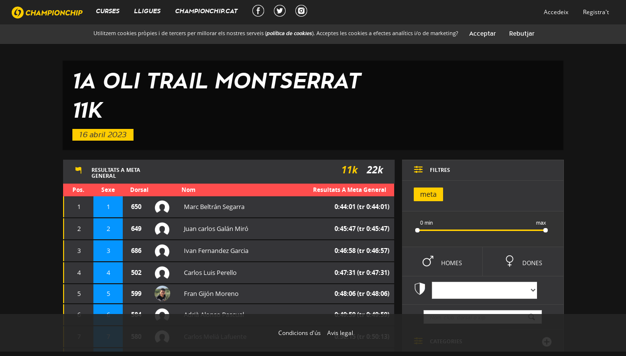

--- FILE ---
content_type: text/html; charset=utf-8
request_url: https://xipgroc.cat/ca/curses/OlesaOTM_2023/11k/resultats
body_size: 26549
content:
<!DOCTYPE html>

<html lang="ca">


<head>
  <script type="text/javascript">
(function(i,s,o,g,r,a,m){i['GoogleAnalyticsObject']=r;i[r]=i[r]||function(){
(i[r].q=i[r].q||[]).push(arguments)},i[r].l=1*new Date();a=s.createElement(o),
m=s.getElementsByTagName(o)[0];a.async=1;a.src=g;m.parentNode.insertBefore(a,m)
})(window,document,'script','//www.google-analytics.com/analytics.js','ga');
ga("create","UA-50830942-1","auto");
ga("send","pageview");
</script>

  <meta charset="utf-8">
  <meta http-equiv="X-UA-Compatible" content="IE=Edge,chrome=1">
  <meta name="viewport" content="width=device-width, initial-scale=1.0">

  <meta property="og:url"                content="https://xipgroc.cat/ca/curses/OlesaOTM_2023/11k/resultats" />
  <meta property="og:type"               content="fitness.course" />
  <meta property="og:title"              content="Championchip" />
  <meta property="og:description"        content="Resultats a 1a Oli Trail Montserrat-11k" />
  <meta property="og:image"              content="https://xipgroc.cat/images/logo_groc_sensefons.png" />
  <meta property="fb:app_id"             content="100772156934580" />
    <meta property="fitness:distance:value" content="11.0" />
  <meta property="fitness:distance:units" content="km" />


  <title>Championchip</title>
  <meta name="csrf-param" content="authenticity_token" />
<meta name="csrf-token" content="Bd/Wf+1RZg7S4+5qqmCc1KXE/f3CSipQ21p9UWtKrDl1mosACtNXesBhYi5JOnyMZDEWMzHEqIlBOhc91sNhvg==" />
  <script>
    // Google Tag Manager
    (function(w,d,s,l,i){w[l]=w[l]||[];w[l].push({'gtm.start':
        new Date().getTime(),event:'gtm.js'});var f=d.getElementsByTagName(s)[0],
        j=d.createElement(s),dl=l!='dataLayer'?'&l='+l:'';j.async=true;j.src=
        'https://www.googletagmanager.com/gtm.js?id='+i+dl;f.parentNode.insertBefore(j,f);
    })(window,document,'script','dataLayer','GTM-P5CH7FC');

    // Configure consent (cookies, etc)
    window.dataLayer = window.dataLayer || [];
    function gtag() { window.dataLayer.push(arguments); }
    gtag('set', 'ads_data_redaction', true);
    gtag('consent', 'default', {
      ad_storage: 'denied',
      analytics_storage: 'denied',
      wait_for_update: 500,
    });
  </script>

  <link rel="stylesheet" media="all" href="/assets/application-bdb258da4fcf873d8162e0f6f33af9e87c956f76b3aee7ad95907c808395784e.css" data-turbolinks-track="true" />

  <!-- For third-generation iPad with high-resolution Retina display: -->
  <!-- Size should be 144 x 144 pixels -->
  <link rel="apple-touch-icon-precomposed" type="image/png" href="/apple-touch-icon-144x144-precomposed.png" sizes="144x144" />

  <!-- For iPhone with high-resolution Retina display: -->
  <!-- Size should be 114 x 114 pixels -->
  <link rel="apple-touch-icon-precomposed" type="image/png" href="/apple-touch-icon-114x114-precomposed.png" sizes="114x114" />

  <!-- For first- and second-generation iPad: -->
  <!-- Size should be 72 x 72 pixels -->
  <link rel="apple-touch-icon-precomposed" type="image/png" href="/apple-touch-icon-72x72-precomposed.png" sizes="72x72" />

  <!-- For non-Retina iPhone, iPod Touch, and Android 2.1+ devices: -->
  <!-- Size should be 57 x 57 pixels -->
  <link rel="apple-touch-icon-precomposed" type="image/png" href="/apple-touch-icon-precomposed.png" />

  <!-- For all other devices -->
  <!-- Size should be 32 x 32 pixels -->
  <link rel="shortcut icon" type="image/x-icon" href="/favicon.ico" />



  <script src="/assets/application-54af291b2b1403788621bdd328bfea2b0d2d4c380e655848087022e99bdfb175.js" data-turbolinks-track="true"></script>

  <link rel="manifest" href="/manifest.json">

</head>
<body >
<div class="fondo2"></div>
<div class="navbar navbar-fixed-top">
  <div class="container-fluid navbar-inner">

    <div class="navbar-header">
      <button type="button" class="navbar-toggle collapsed btn-navbar" data-toggle="collapse" data-target=".navbar-collapse">
        <span class="sr-only">Toggle navigation</span>
        <span class="icon-bar"></span>
        <span class="icon-bar"></span>
        <span class="icon-bar"></span>


      </button>
      <div class="navbar-brand brand main-mobile-links">
        <a href="/?locale=ca">
          <img src="/images/logo.svg"></img>
        </a>
      </div>
      
      <a href="/ca/chip_user/sign_in" class="navbar-user">
        <svg xmlns="http://www.w3.org/2000/svg" width="24" height="24" viewBox="0 0 24 24"  fill="currentColor"><path stroke="none" d="M0 0h24v24H0z" fill="none"/><path d="M12 2a5 5 0 1 1 -5 5l.005 -.217a5 5 0 0 1 4.995 -4.783z" /><path d="M14 14a5 5 0 0 1 5 5v1a2 2 0 0 1 -2 2h-10a2 2 0 0 1 -2 -2v-1a5 5 0 0 1 5 -5h4z" /></svg>
      </a>

    </div>

    <div class="collapse navbar-collapse main-mobile-links">
      
<ul class="nav navbar-nav main-nav">
  <li> <a id="cursas_link" data-type="html" class="main-link" data-remote="true" href="/curses?layout=false&amp;locale=ca">Curses</a></li>
  <li class="bottom-border"> <a id="lligues-link" data-type="html" class="main-link" data-remote="true" href="/ca/lligues?layout=false">Lligues</a></li>
  <li><a href="http://www.championchip.cat/web/" target="_blank" class="external-main-link">CHAMPIONCHIP.CAT</a></li>
  <li class="social-nav"><a href="https://www.facebook.com/XipGroc/" target="_blank" class="external-main-link social" title="Facebook Championchip"><div class="social-main-link facebook-social-main-link"></div></a></li>
  <li class="social-nav"><a href="https://twitter.com/xipgroc" target="_blank" class="external-main-link social" title="Twitter Championchip"><div class="social-main-link twitter-social-main-link"></div></a></li>
  <li class="social-nav"><a href="https://www.instagram.com/xipgroc/" target="_blank" class="external-main-link social" title="Instagram Championchip"><div class="social-main-link instagram-social-main-link"></div></a></li>
          <li class="visible-xs visible-sm "><a class="navbar-link" href="/ca/chip_user/sign_in">Accedeix</a></li>
          <li class="visible-xs visible-sm "><a href="/ca/chip_user/sign_up">Registra&#39;t</a></li>

</ul>

<ul class="nav navbar-nav right hidden-xs hidden-sm">
          <li class=""><a data-type="html" class="navbar-link main-link" data-remote="true" href="/ca/chip_user/sign_in?layout=false">Accedeix</a></li>
          <li class=""><a data-type="html" class="main-link" data-remote="true" href="/ca/chip_user/sign_up?layout=false">Registra&#39;t</a></li>
    

</ul>

    </div>
    <!--/.nav-collapse -->

  </div>
</div>
<div id="cookiesConsent">
  <p>
    Utilitzem cookies pròpies i de tercers per millorar els nostres serveis (<a href=/aviscookies?locale=ca target='_blank'>política de cookies</a>). Acceptes les cookies a efectes analítics i/o de marketing?
    <input id="cookiesConsentAccept" type="button" value="Acceptar">
    <input id="cookiesConsentReject" type="button" value="Rebutjar">
  </p>
</div>

<aside class="global-preloader">
  <span class="loader"></span>
</aside>

<div id="mainLoaderPlaceHolder"></div>
<div id="preventClick">

</div>





<div class="col-xs-12 col-sm-12  col-sm-offset-0 col-md-12 col-md-offset-0 col-lg-12 col-lg-offset-0 swipe-wrap main-layout-10 ">
  <div id="main-container" class="div-centered">
    <div id="wrapper">
      
      
      


<div class="subcurses">
  <var>SubCurses</var>
  <script type="text/javascript">
    $(document).ready( function () {
      XipGroc.Application.t.subcursas = {"index":{"titol_html":"Curses","cname":"Nom de la cursa","dist":"Distancia","from":"Desde","to":"Fins"},"show":{"resultats_html":"Resultats","at_finish_line_general":"a meta general","at":"a","results_at":"Resultats a ","pos":"Pos.","dorsal":"Dorsal","name":"Nom","surname":"Cognom","club":"Club","gender":"Sexe","cat":"Categoria","cats":"CATEGORIES","partial":"Parcial","male":"Home","female":"Dona","curses":"Curses","goal":"meta","start_time":"","parcial_temps_01":"k2,5","parcial_temps_02":"k5","parcial_temps_03":"k7,5","parcial_temps_04":"k20","parcial_temps_05":"k21","parcial_temps_06":"k25","parcial_temps_07":"k30","parcial_temps_08":"k35","parcial_temps_09":"k40","parcial_temps_10":"k40","parcial_temps_11":"k40","parcial_temps_12":"k40","parcial_temps_13":"k40","parcial_temps_14":"k40","parcial_temps_15":"k40","parcial_temps_16":"k40","parcial_temps_17":"k40","parcial_temps_18":"k40","parcial_temps_19":"k40","parcial_temps_20":"k40","parcial_temps_21":"k40","parcial_temps_22":"k40","parcial_temps_23":"k40","parcial_temps_24":"k40","parcial_temps_25":"k40","nom":"Classificació","finish_time":"Meta","empty_results":"Encara no hi ha cap resultat per aquest punt de control","filters":"FILTRES","other_types_of_filters":"ALTRES TIPUS DE FILTRES","filter_by_club":"FILTRAR PER CLUB","search_by_name":"Nom, club, dorsal o xip","no_results_found":"No s'han trobat resultats","submit":"Enviar","authentication":"Autenticació d'usuari","authentication_explanation":"Si us plau, introdueix el teu email i contrasenya de xipgroc.cat per poder descarregar el diploma amb foto.","not_yet_user":"Encara no ets usuari de xipgroc.cat?","auth_incorrect":"Email/contraseña incorrectos","server_error":"Hi ha hagut un error, si us plau intenta-ho més tard"},"res":{"real_t":"T. real","official_t":"T. oficial","pace":"Ritme","real_start":"Inici real","finish_hour":"Hora meta","cat":"Cat","category_pos":"Pos. categoria","club":"Club","race_start":"Inici cursa","gender":"Sexe","hour":"Hora","pos":"Pos","finish_pos":"Pos meta","dorsal":"Dorsal","position":"Posició","results_at":"Resultats a ","finished_in_position":" ha quedat en la posició ","with_a_time_of":" amb un temps de ","at":" a ","disqualified":"desqualificat","last_parcial":"Últim parcial","tm":"Temps","tr":"T.R","parcial_temps_01":"k2,5","parcial_temps_02":"k5","parcial_temps_03":"k7,5","parcial_temps_04":"k20","parcial_temps_05":"k21","parcial_temps_06":"k25","parcial_temps_07":"k30","parcial_temps_08":"k35","parcial_temps_09":"k40","parcial_temps_10":"k40","parcial_temps_11":"k40","parcial_temps_12":"k40","parcial_temps_13":"k40","parcial_temps_14":"k40","parcial_temps_15":"k40","parcial_temps_16":"k40","parcial_temps_17":"k40","parcial_temps_18":"k40","parcial_temps_19":"k40","parcial_temps_20":"k40","parcial_temps_21":"k40","parcial_temps_22":"k40","parcial_temps_23":"k40","parcial_temps_24":"k40","parcial_temps_25":"k40","no_actiu":"No ha sortit","sortida":"Sortida","finish":"Meta","finish_time":"Meta","positions":{"zero":"","one":"1 posició","other":"%{count} posicions"}},"curses":{"resultsView":"Veure resultats"},"corredors":{"tr":"T.R"},"partials_buttons":{"goal":"meta"}}
    });
  </script>
      <div class="clearfix"></div>
      <div class="col-md-12 col-xs-12 col-no-padding top-section">
  <div class="header-image trail custom-image">
    <div class="hoverlay"></div>
    <p class="visible-xs"><span class="icon">8</span><span class="text">RESULTATS</span></p>

    <h1> <a href="/curses?locale=ca">1a Oli Trail Montserrat</a></h1>

    <h1 class="hidden-xs"> <a class="reset-link" href="/ca/curses/OlesaOTM_2023/11k/resultats">11k</a></h1>
    <flexbox> 16 abril 2023</flexbox>

  </div>
  <input id="custom_header_image" type='hidden' value='/races_images/OlesaOTM_2023.jpg'>
      <div id="results-header-title" class="box visible-xs">
        <h2 class="results-title hidden-xs">
          <span class="icon">8</span>
              <span class="translation_missing" title="translation missing: ca.subcursas.header.resultats_html">Resultats Html</span> a 
        </h2>
        <h2 id="subcurses-selector" class="align-left">

                  <a class=" active" href="/ca/curses/OlesaOTM_2023/11k/resultats">11k</a>
                  <a class=" " href="/ca/curses/OlesaOTM_2023/22k/resultats">22k</a>

        </h2>

        <div class="clearfix"></div>
      </div>
</div>


  <script>
    var cats=[];
    cats.data =({
        "M35":1,
        "M50":1,
        "Sb23F":1,
        "Sb23M":1,
        "SenF":1,
        "SenM":1,
        "W35":1,
        "W50":1,
    });
    subcursaId=10034;
  </script>

  <script>
//<![CDATA[

    window.current_chip_user = '';
            window.photo_for_all=false;

//]]>
</script>
  <!--Botons  creats en funció del num parcials que te la cursa-->
  <div class="row">

      <div class="credentials-overlay">
        <div class="col-sm-5 col-md-4 col-lg-4 col-centered">
          <div class="translucid-box">
            <div class="yellow-zone">
              <div class="close">X</div>
              <h2>AUTENTICACIÓ D&#39;USUARI</h2>
              <div class="box-separator"></div>
              <p>Si us plau, introdueix el teu email i contrasenya de xipgroc.cat per poder descarregar el diploma amb foto.</p>
              <form id="verify-chip-user-diploma" action="/ca/diploma/verify_chip_user/11k" accept-charset="UTF-8" data-remote="true" method="post"><input type="hidden" name="_method" value="patch" />
                  <div class="form-group">
                    <label class="col-sm-12 control-label col-no-padding">Email</label>
                    <div class="col-sm-12 col-no-padding">
                      <input type="email" name="email" id="email" class="col-xs-12" />
                    </div>
                    <div class="clearfix"></div>
                  </div>
                  <div class="form-group">
                    <label class="col-sm-12 control-label col-no-padding">Contrasenya</label>

                    <div class="col-sm-12 col-no-padding"> <input type="password" name="pass" id="pass" class="col-xs-12" autocomplete="off" /></div>
                    <div class="clearfix"></div>
                    <div id="error-credentials" class="client-error animated fadeInUp" style="display: none;">Email/contraseña incorrectos</div>
                    <div id="error-server" class="client-error animated fadeInUp" style="display: none;">Hi ha hagut un error, si us plau intenta-ho més tard</div>
                  </div>
                  <input type="hidden" name="do_save_credit_card" id="do_save_credit_card" value="false" />
                  <input type="submit" name="commit" value="Enviar" style="display: none;" data-disable-with="Enviar" /> 
</form>            </div>
            <div class="grey-zone">
              <input type="submit" name="commit" value="Enviar" onclick="$(&#39;#verify-chip-user-diploma&#39;).submit();" data-disable-with="Enviar" />
              <div class="box-separator"></div>
              <div class="text-left">
                    <p> Encara no ets usuari de xipgroc.cat? </p>
                    <p> <a target="_blank" href="/ca/chip_user/sign_up">Registra&#39;t</a> </p>
                    <p> <a target="_blank" href="/ca/chip_user/password/new">Has oblidat la contrasenya?</a> </p>
                <img class="logo" src="/images/logo.svg">
              </div>
            </div>
          </div>
        </div>
      </div>



    <div class="col-xs-12 space hidden-xs"></div>
    <div class="col-xs-12 col-md-4 col-md-push-8">

      <div class="resultats-filters">
        <div class="box bottom-separator col-xs-12 col-md-12 box-title">

          <h2><span id="icon-filter" class="icon">9</span>

            <div class="text"> FILTRES</div>
          </h2>
          <span class="visible-xs icon icon-plus collapsed" data-toggle="collapse" data-target="#hidden-filters"><a>1</a></span>
        </div>


        <div class="box bottom-separator col-xs-12 col-md-12">
          <ul class="pfilter">


  <!--Botó finish time-->
  <li><a id="finish_time" class="btn active add-filter filter-group" filter-key="ordre" filter-value='finish_time' href=/ca/curses/OlesaOTM_2023/11k/resultats?cursa=OlesaOTM_2023&amp;id=11k>meta</a></li>

</ul>

        </div>
        <div class="clearfix"></div>

        <div class="box medium bottom-separator col-xs-12 col-md-12">
          <div class="row">
            <div class="col-xs-6" style="width: calc(100% );">
              <div class="layout-slider">
                <span><input id="slider-subcursa" type="slider" name="subcursa" class="add-filter slide-bar" value="0;103" data-mintime="0" data-maxtime="103"/></span>
              </div>
            </div>
          </div>
        </div>
        <div id="hidden-filters" class="collapse">

          <div class="sexfilter">
            <div class="bottom-separator col-xs-6 col-md-6 col-no-padding">
              <!--Botons Sexe-->

              <a id="sex-mas" class="box male add-filter filter-toggle" href=/ca/curses/OlesaOTM_2023/11k/resultats?cursa=OlesaOTM_2023&amp;id=11k>m <span>Homes</span></a>
            </div>
            <div class="bottom-separator col-xs-6 col-md-6 col-no-padding">
              <a id="sex-fem" class="box female add-filter filter-toggle" href=/ca/curses/OlesaOTM_2023/11k/resultats?cursa=OlesaOTM_2023&amp;id=11k>f <span>Dones</span></a>
            </div>
          </div>


              <div class="box filter-clubs bottom-separator col-xs-12 col-md-12">
                <form class="form-inline align-center" id="clubs-filter-form" action="/ca/curses/OlesaOTM_2023/11k/resultats" accept-charset="UTF-8" method="post"><input type="hidden" name="authenticity_token" value="WEjISYIFVXxUARd4gGEo+UlhPjOL2mhifCDwhxKogcO7RRMgfSKRovR9JCE24V6ZXmqTucivh9Ip2hlzPU1YRg==" />
                  <div class="form-group">
                    <div class="input-group">
                      <span class="icon">=</span>
                      <span class="text">
                        <select name="filter_by_club" id="filter_by_club" class="form-control add-filter filter-selector"><option value="" label=" "></option><option value="C. A. ESPARREGUERA">C. A. ESPARREGUERA</option>
<option value="CASAB">CASAB</option>
<option value="CORREDORS.CAT">CORREDORS.CAT</option>
<option value="FISIOLOGIC.COM">FISIOLOGIC.COM</option>
<option value="MONTSERRAT TRAIL &amp; RUNNING">MONTSERRAT TRAIL &amp; RUNNING</option>
<option value="RAF CREW">RAF CREW</option></select>
                      </span>
                    </div>
                  </div>
</form>              </div>



          <div class="box bottom-separator col-xs-12 col-md-12">
            <form class="form-inline align-center" id="resultat_provisional_search" action="/ca/subcursas/OlesaOTM_2023/11k/cerca" accept-charset="UTF-8" method="get">
                <div class="form-group">
                  <div class="input-group">
                    <input class="form-control add-filter" placeholder="Nom, club, dorsal o xip" type="text" name="q[dorsal_cont]" id="q_dorsal_cont" />
                    <input value="finish_time" type="hidden" name="q[ordre]" id="q_ordre" />
                    <input value="{&quot;sexe_cont&quot;=&gt;&quot;&quot;}" type="hidden" name="q[sexe]" id="q_sexe" />
                    <input type="hidden" name="q[nom_cont]" id="q_nom_cont" />
                    <input type="hidden" name="q[cognom_cont]" id="q_cognom_cont" />
                    <input type="hidden" name="q[club_cont]" id="q_club_cont" />
                    <div class="input-group-addon">h</div>
                  </div>
                </div>
</form>          </div>
          <div class="clearfix"></div>



            <div class="box box-title bottom-separator col-xs-12">
              <h2><span class="icon">9</span> <div class="text">CATEGORIES</div></h2>
              <span id="collapsable-categories-button" class="icon icon-plus collapsed hidden-xs" data-toggle="collapse" data-target="#collapsable-categories"><a>1</a></span>
            </div>
            <div class="clearfix"></div>
            <div id="collapsable-categories" class="collapse box bottom-separator col-xs-12 col-md-12">
              <ul class="pfilter">
      <li><a id="General" filter-key="category" class="btn add-filter filter-group active" filter-value="General">
        General</a></li>
      <li><a id="M35" filter-key="category" class="btn add-filter filter-group" filter-value="M35">
        M35</a></li>
      <li><a id="M50" filter-key="category" class="btn add-filter filter-group" filter-value="M50">
        M50</a></li>
      <li><a id="Sb23F" filter-key="category" class="btn add-filter filter-group" filter-value="Sb23F">
        Sb23F</a></li>
      <li><a id="Sb23M" filter-key="category" class="btn add-filter filter-group" filter-value="Sb23M">
        Sb23M</a></li>
      <li><a id="SenF" filter-key="category" class="btn add-filter filter-group" filter-value="SenF">
        SenF</a></li>
      <li><a id="SenM" filter-key="category" class="btn add-filter filter-group" filter-value="SenM">
        SenM</a></li>
      <li><a id="W35" filter-key="category" class="btn add-filter filter-group" filter-value="W35">
        W35</a></li>
      <li><a id="W50" filter-key="category" class="btn add-filter filter-group" filter-value="W50">
        W50</a></li>
</ul>


            </div>
            </div>
            <div class="clearfix"></div>
      </div>

      <div class="hidden-xs hidden-sm">
        <div class="col-md-12 col-no-padding">
                    <a class="banner" href="http://www.championchip.cat/web/comprar-xip/" target="_blank"><img src="/banner.jpg"/>

          </a>
        </div>
      </div>
      <div class="race-legal">
        <p>L'Usuari s'obliga a abstenir-se d'utilitzar el Servei amb fins o efectes il·lícits, contraris al que estableixen les <a style="color:#FFDA22" href="https://xipgroc.cat/termesicondicions?locale=ca">Condicions Generals</a>, lesius dels drets i interessos de tercers, o que de qualsevol forma puguin danyar, inutilitzar, sobrecarregar o deteriorar el servei o impedir la normal utilització o gaudi del Servei per part dels Usuaris. Queda prohibida la còpia de les base de dades de resultats de competicions per a usos comercials propis no autoritzats expressament per CHAMPIONCHIP.<br><a style="color:#FFDA22" href="https://xipgroc.cat/avislegal?locale=ca">Avis legal</a></p>
      </div>
    </div>


    <div class="text-left col-xs-12 mv-title col-md-8 col-md-pull-4">

      <div id="results-header-title" class="box hidden-xs">
        <h2 class="results-title hidden-xs">
          <span class="icon">8</span>
              <div class="text"> Resultats a meta general</div>
        </h2>
        <h2 id="subcurses-selector" class="align-right">
                      <a class=" active" href="/ca/curses/OlesaOTM_2023/11k/resultats">11k</a>
                      <a class=" " href="/ca/curses/OlesaOTM_2023/22k/resultats">22k</a>
        </h2>

        <div class="clearfix"></div>
      </div>

          <table id="resultats" class="resultats finalitzada"  race-date="2023-04-16">
            <tr class="header">
            <th colspan="2" class="align-center" style="padding-right:0px;"><span class="icon visible-xs">a</span><span class="hidden-xs">Pos.</span></th>
            <th class="align-center" style="padding-right:0px;"><span class="icon visible-xs"></span><span class="hidden-xs">Sexe</span></th>
            <th colspan="2" style="padding-left:15px;"><span class="icon visible-xs" style="margin-left:0;">s</span><span class="hidden-xs">Dorsal</span></th>
            <th class="align-left"><span class="icon visible-xs">i</span><span class="hidden-xs">Nom</span></th>
            <th class="align-right">
              <span class="icon visible-xs">y</span>
              <span class="result-title hidden-xs">
              <div class="text"> Resultats a meta general</div>
            </span>
              </th>
            </tr>
            <tr class="big-space hidden-xs"></tr>

            
    <tr class="resultrow animated collapsed">
      <td class="row0 pos align-center position"></td>


          <td class="row1 pos align-center position ">
                1
          </td>
          <td class="row2 pos align-center position-sex male ">
                1
          </td>

      <td class="row3 align-center left-padding right-padding">650</td>
          <td class="row3 left-padding">
            <div class="im-wrapper t">
                  <span class="icon">i</span>
            </div>
          </td>
      <td class="row4 collapse-target left-padding" data-toggle="collapse" data-target="#mas-info30557807">Marc Beltrán Segarra</td>
      <td class="row5 collapse-target align-right right-padding collapsable" data-toggle="collapse" data-target="#mas-info30557807">
              0:44:01
              <span class="hidden-xs" id="30557807-span-temps_actual-2">  (tr 0:44:01)</span>
      </td>

      <td id="30557807-diploma" class="row5 align-right right-padding thidden hidden diploma-fotos-row">

                    <a target="_blank" id="10034" class="diploma_link" href="/ca/curses/OlesaOTM_2023/11k/resultats/30557807/diploma.pdf">
                        <span class="hidden-xs"> diploma: </span>
                        <span class="diploma icon">d</span>
</a>      </td>
    </tr>
    
 
    <tr class="bottom-border ">
      <td colspan="8">

         <div id="mas-info30557807" class="collapse">
  <div class="row ">
    <div class="col-xs-6 col-sm-3 col-md-3 col-lg-3 result-field">
      <div class="col-xs-12 col-sm-12">
        <p id="30557807-p_temps_real"><strong>T. real:</strong>
              00:44:01</p>
        </p>
      </div>
        <div class="col-xs-12 col-sm-12 result-field">
          <p id="30557807-p_temps_oficial"><strong>T. oficial:</strong>
                00:44:01
            </p>
        </div>
    </div>
    <div class="col-xs-6 col-sm-3 col-md-3 col-lg-3">
      <div class="col-xs-12 col-sm-12 result-field">
        <p><strong>Inici real:</strong>
              08:50:38
        </p>
      </div>
      <div class="col-xs-12 col-sm-12 result-field">
        <p id="30557807-p_hora_meta"><strong>Hora meta:</strong>
              09:34:38
        </p>
      </div>
    </div>
    <div class="col-xs-6 col-sm-3 col-md-3 col-lg-3">
      <div class="col-xs-12 col-sm-12 result-field"><p><strong>Cat:</strong><span class="category-name">SenM</span></p></div>
      <div class="col-xs-12 col-sm-12 result-field">
        <p id="30557807-p_pos_categoria"><strong>Pos. categoria:</strong>

              <span class="category-pos">1</span>
        </p>
      </div>
    </div>
    <div class="col-xs-6 col-sm-3 col-md-3 col-lg-3">
      <div class="col-xs-12 col-sm-12 result-field">
        <p><strong>Inici cursa:</strong>8:50:37</p></div>
      <div class="col-xs-12 col-sm-12 result-field"><p><strong>Sexe:</strong>M</p></div>
    </div>
    <div class="col-xs-12 col-sm-12 col-md-12 col-lg-12">
      <div class="col-xs-6 col-sm-6 result-field">
        <p id="30557807-p_ritme"><strong>Ritme:</strong>
          4:01 min/km
        </p>
      </div>
      <div class="col-xs-6 col-sm-6 result-field club-field">
        <p><strong>Club:</strong>
              
        </p>
      </div>
    </div>
    <div class="col-xs-12 col-sm-12 col-md-12 col-lg-12">
      <div class="col-xs-6 col-sm-6 result-field">
      </div>
      <div class="col-xs-6 col-sm-6 result-field social">
        <a href="https://twitter.com/intent/tweet?text=Marc%20Beltr%C3%A1n%20Segarra.%20Pos:%201,%200:44:01,%201a%20Oli%20Trail%20Montserrat-11k&url=https://xipgroc.cat/ca/curses/OlesaOTM_2023/11k/resultats&hashtags=running,championchip&related=lligachip" target="_blank" alt ="Tweet"><span class="icon">ñ</span></a>
        <a onClick="window.open('https://www.facebook.com/dialog/feed?app_id=100772156934580&amp;display=popup&amp;link=https://xipgroc.cat/ca/curses/OlesaOTM_2023/11k/resultats/6&amp;redirect_uri=https://xipgroc.cat/ca/curses/OlesaOTM_2023/11k/resultats%23close_window?','sharer','toolbar=0,status=0,width=1024,height=548');" href="javascript: void(0)"><span class="icon">x</span></a>
      </div>
    </div>
  </div>

  <div class="parcials-data">
    <div class="bottom-separator col-no-padding col-xs-12 col-sm-12" id="parcials-30557807">
      <!-- Inici Parcials-->
              <div class="parcial bottom-separator col-xs-12 col-sm-12">
                <div id="graph-30557807" data-rprovisional="30557807" class="finish-graph">
                  <span class="hidden">822580</span>
                  <div class="finish-line"></div>
                  <div class="start-line"></div>
                  <div class="end-line"></div>
                  <div class="rule-wrapper">
                    <div class="rule"></div>
                    <div class="init">0:50:15</div>
                    <div class="center"> 00:44:01</div>
                    <div class="finish">0:37:48</div>
                  </div>
                  <div class="main-runner runner" data-time="34477950"  data-h="25"></div>
                          <div id="runner30557744" class="runner male" data-time="34583300" data-h="56">
    <div id="bullet-runner30557744" class="runner-bullet">
      <div class="image-wrapper">
          <span class="icon">i</span>
      </div>
    <div id="data-runner30557744" class="runner-data">

      <span class="data-runner-nom">Juan carlos Galán Miró</span><br>
      <span class="data-runner-time">00:45:47 (Tr: 0:45:47) </span>

    </div>
    </div>
  </div>

        <div id="runner30557303" class="runner male" data-time="34654580" data-h="27">
    <div id="bullet-runner30557303" class="runner-bullet">
      <div class="image-wrapper">
          <span class="icon">i</span>
      </div>
    <div id="data-runner30557303" class="runner-data">

      <span class="data-runner-nom">Ivan Fernandez Garcia</span><br>
      <span class="data-runner-time">00:46:58 (Tr: 0:46:57) </span>

    </div>
    </div>
  </div>

        <div id="runner30557429" class="runner male" data-time="34687850" data-h="8">
    <div id="bullet-runner30557429" class="runner-bullet">
      <div class="image-wrapper">
          <span class="icon">i</span>
      </div>
    <div id="data-runner30557429" class="runner-data">

      <span class="data-runner-nom">Carlos Luis Perello</span><br>
      <span class="data-runner-time">00:47:31 (Tr: 0:47:31) </span>

    </div>
    </div>
  </div>

        <div id="runner30557432" class="runner male" data-time="34722400" data-h="19">
    <div id="bullet-runner30557432" class="runner-bullet">
      <div class="image-wrapper">
          <img src="/profile_images/22902-DY12YE6.jpg" />
      </div>
    <div id="data-runner30557432" class="runner-data">

      <span class="data-runner-nom">Fran Gijón Moreno</span><br>
      <span class="data-runner-time">00:48:06 (Tr: 0:48:06) </span>

    </div>
    </div>
  </div>

        <div id="runner30557249" class="runner male" data-time="34835600" data-h="21">
    <div id="bullet-runner30557249" class="runner-bullet">
      <div class="image-wrapper">
          <span class="icon">i</span>
      </div>
    <div id="data-runner30557249" class="runner-data">

      <span class="data-runner-nom">Adrià Alonso Pascual</span><br>
      <span class="data-runner-time">00:49:59 (Tr: 0:49:59) </span>

    </div>
    </div>
  </div>

        <div id="runner30557171" class="runner male" data-time="34851850" data-h="6">
    <div id="bullet-runner30557171" class="runner-bullet">
      <div class="image-wrapper">
          <span class="icon">i</span>
      </div>
    <div id="data-runner30557171" class="runner-data">

      <span class="data-runner-nom">Carlos Meliá Lafuente</span><br>
      <span class="data-runner-time">00:50:15 (Tr: 0:50:13) </span>

    </div>
    </div>
  </div>


                </div>
              </div>
      <!-- Fi Parcials  -->
    </div>
  </div>
</div>

      </td>
    </tr>
    <tr class="space animated"></tr>
    

    <tr class="resultrow animated collapsed">
      <td class="row0 pos align-center position"></td>


          <td class="row1 pos align-center position ">
                2
          </td>
          <td class="row2 pos align-center position-sex male ">
                2
          </td>

      <td class="row3 align-center left-padding right-padding">649</td>
          <td class="row3 left-padding">
            <div class="im-wrapper t">
                  <span class="icon">i</span>
            </div>
          </td>
      <td class="row4 collapse-target left-padding" data-toggle="collapse" data-target="#mas-info30557744">Juan carlos Galán Miró</td>
      <td class="row5 collapse-target align-right right-padding collapsable" data-toggle="collapse" data-target="#mas-info30557744">
              0:45:47
              <span class="hidden-xs" id="30557744-span-temps_actual-2">  (tr 0:45:47)</span>
      </td>

      <td id="30557744-diploma" class="row5 align-right right-padding thidden hidden diploma-fotos-row">

                    <a target="_blank" id="10034" class="diploma_link" href="/ca/curses/OlesaOTM_2023/11k/resultats/30557744/diploma.pdf">
                        <span class="hidden-xs"> diploma: </span>
                        <span class="diploma icon">d</span>
</a>      </td>
    </tr>
    
 
    <tr class="bottom-border graph_ajax_update">
      <td colspan="8">

         <div id="mas-info30557744" class="collapse">
  <div class="row ">
    <div class="col-xs-6 col-sm-3 col-md-3 col-lg-3 result-field">
      <div class="col-xs-12 col-sm-12">
        <p id="30557744-p_temps_real"><strong>T. real:</strong>
              00:45:47</p>
        </p>
      </div>
        <div class="col-xs-12 col-sm-12 result-field">
          <p id="30557744-p_temps_oficial"><strong>T. oficial:</strong>
                00:45:47
            </p>
        </div>
    </div>
    <div class="col-xs-6 col-sm-3 col-md-3 col-lg-3">
      <div class="col-xs-12 col-sm-12 result-field">
        <p><strong>Inici real:</strong>
              08:50:38
        </p>
      </div>
      <div class="col-xs-12 col-sm-12 result-field">
        <p id="30557744-p_hora_meta"><strong>Hora meta:</strong>
              09:36:24
        </p>
      </div>
    </div>
    <div class="col-xs-6 col-sm-3 col-md-3 col-lg-3">
      <div class="col-xs-12 col-sm-12 result-field"><p><strong>Cat:</strong><span class="category-name">M35</span></p></div>
      <div class="col-xs-12 col-sm-12 result-field">
        <p id="30557744-p_pos_categoria"><strong>Pos. categoria:</strong>

              <span class="category-pos">1</span>
        </p>
      </div>
    </div>
    <div class="col-xs-6 col-sm-3 col-md-3 col-lg-3">
      <div class="col-xs-12 col-sm-12 result-field">
        <p><strong>Inici cursa:</strong>8:50:37</p></div>
      <div class="col-xs-12 col-sm-12 result-field"><p><strong>Sexe:</strong>M</p></div>
    </div>
    <div class="col-xs-12 col-sm-12 col-md-12 col-lg-12">
      <div class="col-xs-6 col-sm-6 result-field">
        <p id="30557744-p_ritme"><strong>Ritme:</strong>
          4:10 min/km
        </p>
      </div>
      <div class="col-xs-6 col-sm-6 result-field club-field">
        <p><strong>Club:</strong>
              47797274p
        </p>
      </div>
    </div>
    <div class="col-xs-12 col-sm-12 col-md-12 col-lg-12">
      <div class="col-xs-6 col-sm-6 result-field">
      </div>
      <div class="col-xs-6 col-sm-6 result-field social">
        <a href="https://twitter.com/intent/tweet?text=Juan%20carlos%20Gal%C3%A1n%20Mir%C3%B3.%20Pos:%202,%200:45:47,%201a%20Oli%20Trail%20Montserrat-11k&url=https://xipgroc.cat/ca/curses/OlesaOTM_2023/11k/resultats&hashtags=running,championchip&related=lligachip" target="_blank" alt ="Tweet"><span class="icon">ñ</span></a>
        <a onClick="window.open('https://www.facebook.com/dialog/feed?app_id=100772156934580&amp;display=popup&amp;link=https://xipgroc.cat/ca/curses/OlesaOTM_2023/11k/resultats/649&amp;redirect_uri=https://xipgroc.cat/ca/curses/OlesaOTM_2023/11k/resultats%23close_window?','sharer','toolbar=0,status=0,width=1024,height=548');" href="javascript: void(0)"><span class="icon">x</span></a>
      </div>
    </div>
  </div>

  <div class="parcials-data">
    <div class="bottom-separator col-no-padding col-xs-12 col-sm-12" id="parcials-30557744">
      <!-- Inici Parcials-->
              <div class="parcial bottom-separator col-xs-12 col-sm-12">
                <div id="graph-30557744" data-rprovisional="30557744" class="finish-graph">
                  <span class="hidden">590810</span>
                  <div class="finish-line"></div>
                  <div class="start-line"></div>
                  <div class="end-line"></div>
                  <div class="rule-wrapper">
                    <div class="rule"></div>
                    <div class="init">0:50:15</div>
                    <div class="center"> 00:45:47</div>
                    <div class="finish">0:41:18</div>
                  </div>
                  <div class="main-runner runner" data-time="34583300"  data-h="56"></div>
                          <div id="runner30557807" class="runner male" data-time="34477950" data-h="25">
    <div id="bullet-runner30557807" class="runner-bullet">
      <div class="image-wrapper">
          <span class="icon">i</span>
      </div>
    <div id="data-runner30557807" class="runner-data">

      <span class="data-runner-nom">Marc Beltrán Segarra</span><br>
      <span class="data-runner-time">00:44:01 (Tr: 0:44:01) </span>

    </div>
    </div>
  </div>

        <div id="runner30557303" class="runner male" data-time="34654580" data-h="27">
    <div id="bullet-runner30557303" class="runner-bullet">
      <div class="image-wrapper">
          <span class="icon">i</span>
      </div>
    <div id="data-runner30557303" class="runner-data">

      <span class="data-runner-nom">Ivan Fernandez Garcia</span><br>
      <span class="data-runner-time">00:46:58 (Tr: 0:46:57) </span>

    </div>
    </div>
  </div>

        <div id="runner30557429" class="runner male" data-time="34687850" data-h="8">
    <div id="bullet-runner30557429" class="runner-bullet">
      <div class="image-wrapper">
          <span class="icon">i</span>
      </div>
    <div id="data-runner30557429" class="runner-data">

      <span class="data-runner-nom">Carlos Luis Perello</span><br>
      <span class="data-runner-time">00:47:31 (Tr: 0:47:31) </span>

    </div>
    </div>
  </div>

        <div id="runner30557432" class="runner male" data-time="34722400" data-h="19">
    <div id="bullet-runner30557432" class="runner-bullet">
      <div class="image-wrapper">
          <img src="/profile_images/22902-DY12YE6.jpg" />
      </div>
    <div id="data-runner30557432" class="runner-data">

      <span class="data-runner-nom">Fran Gijón Moreno</span><br>
      <span class="data-runner-time">00:48:06 (Tr: 0:48:06) </span>

    </div>
    </div>
  </div>

        <div id="runner30557249" class="runner male" data-time="34835600" data-h="21">
    <div id="bullet-runner30557249" class="runner-bullet">
      <div class="image-wrapper">
          <span class="icon">i</span>
      </div>
    <div id="data-runner30557249" class="runner-data">

      <span class="data-runner-nom">Adrià Alonso Pascual</span><br>
      <span class="data-runner-time">00:49:59 (Tr: 0:49:59) </span>

    </div>
    </div>
  </div>

        <div id="runner30557171" class="runner male" data-time="34851850" data-h="6">
    <div id="bullet-runner30557171" class="runner-bullet">
      <div class="image-wrapper">
          <span class="icon">i</span>
      </div>
    <div id="data-runner30557171" class="runner-data">

      <span class="data-runner-nom">Carlos Meliá Lafuente</span><br>
      <span class="data-runner-time">00:50:15 (Tr: 0:50:13) </span>

    </div>
    </div>
  </div>


                </div>
              </div>
      <!-- Fi Parcials  -->
    </div>
  </div>
</div>

      </td>
    </tr>
    <tr class="space animated"></tr>
    

    <tr class="resultrow animated collapsed">
      <td class="row0 pos align-center position"></td>


          <td class="row1 pos align-center position ">
                3
          </td>
          <td class="row2 pos align-center position-sex male ">
                3
          </td>

      <td class="row3 align-center left-padding right-padding">686</td>
          <td class="row3 left-padding">
            <div class="im-wrapper t">
                  <span class="icon">i</span>
            </div>
          </td>
      <td class="row4 collapse-target left-padding" data-toggle="collapse" data-target="#mas-info30557303">Ivan Fernandez Garcia</td>
      <td class="row5 collapse-target align-right right-padding collapsable" data-toggle="collapse" data-target="#mas-info30557303">
              0:46:58
              <span class="hidden-xs" id="30557303-span-temps_actual-2">  (tr 0:46:57)</span>
      </td>

      <td id="30557303-diploma" class="row5 align-right right-padding thidden hidden diploma-fotos-row">

                    <a target="_blank" id="10034" class="diploma_link" href="/ca/curses/OlesaOTM_2023/11k/resultats/30557303/diploma.pdf">
                        <span class="hidden-xs"> diploma: </span>
                        <span class="diploma icon">d</span>
</a>      </td>
    </tr>
    
 
    <tr class="bottom-border graph_ajax_update">
      <td colspan="8">

         <div id="mas-info30557303" class="collapse">
  <div class="row ">
    <div class="col-xs-6 col-sm-3 col-md-3 col-lg-3 result-field">
      <div class="col-xs-12 col-sm-12">
        <p id="30557303-p_temps_real"><strong>T. real:</strong>
              00:46:57</p>
        </p>
      </div>
        <div class="col-xs-12 col-sm-12 result-field">
          <p id="30557303-p_temps_oficial"><strong>T. oficial:</strong>
                00:46:58
            </p>
        </div>
    </div>
    <div class="col-xs-6 col-sm-3 col-md-3 col-lg-3">
      <div class="col-xs-12 col-sm-12 result-field">
        <p><strong>Inici real:</strong>
              08:50:38
        </p>
      </div>
      <div class="col-xs-12 col-sm-12 result-field">
        <p id="30557303-p_hora_meta"><strong>Hora meta:</strong>
              09:37:35
        </p>
      </div>
    </div>
    <div class="col-xs-6 col-sm-3 col-md-3 col-lg-3">
      <div class="col-xs-12 col-sm-12 result-field"><p><strong>Cat:</strong><span class="category-name">M35</span></p></div>
      <div class="col-xs-12 col-sm-12 result-field">
        <p id="30557303-p_pos_categoria"><strong>Pos. categoria:</strong>

              <span class="category-pos">2</span>
        </p>
      </div>
    </div>
    <div class="col-xs-6 col-sm-3 col-md-3 col-lg-3">
      <div class="col-xs-12 col-sm-12 result-field">
        <p><strong>Inici cursa:</strong>8:50:37</p></div>
      <div class="col-xs-12 col-sm-12 result-field"><p><strong>Sexe:</strong>M</p></div>
    </div>
    <div class="col-xs-12 col-sm-12 col-md-12 col-lg-12">
      <div class="col-xs-6 col-sm-6 result-field">
        <p id="30557303-p_ritme"><strong>Ritme:</strong>
          4:17 min/km
        </p>
      </div>
      <div class="col-xs-6 col-sm-6 result-field club-field">
        <p><strong>Club:</strong>
              4000peus collbató
        </p>
      </div>
    </div>
    <div class="col-xs-12 col-sm-12 col-md-12 col-lg-12">
      <div class="col-xs-6 col-sm-6 result-field">
      </div>
      <div class="col-xs-6 col-sm-6 result-field social">
        <a href="https://twitter.com/intent/tweet?text=Ivan%20Fernandez%20Garcia.%20Pos:%203,%200:46:57,%201a%20Oli%20Trail%20Montserrat-11k&url=https://xipgroc.cat/ca/curses/OlesaOTM_2023/11k/resultats&hashtags=running,championchip&related=lligachip" target="_blank" alt ="Tweet"><span class="icon">ñ</span></a>
        <a onClick="window.open('https://www.facebook.com/dialog/feed?app_id=100772156934580&amp;display=popup&amp;link=https://xipgroc.cat/ca/curses/OlesaOTM_2023/11k/resultats/686&amp;redirect_uri=https://xipgroc.cat/ca/curses/OlesaOTM_2023/11k/resultats%23close_window?','sharer','toolbar=0,status=0,width=1024,height=548');" href="javascript: void(0)"><span class="icon">x</span></a>
      </div>
    </div>
  </div>

  <div class="parcials-data">
    <div class="bottom-separator col-no-padding col-xs-12 col-sm-12" id="parcials-30557303">
      <!-- Inici Parcials-->
              <div class="parcial bottom-separator col-xs-12 col-sm-12">
                <div id="graph-30557303" data-rprovisional="30557303" class="finish-graph">
                  <span class="hidden">433994</span>
                  <div class="finish-line"></div>
                  <div class="start-line"></div>
                  <div class="end-line"></div>
                  <div class="rule-wrapper">
                    <div class="rule"></div>
                    <div class="init">0:50:15</div>
                    <div class="center"> 00:46:58</div>
                    <div class="finish">0:43:41</div>
                  </div>
                  <div class="main-runner runner" data-time="34654580"  data-h="27"></div>
                          <div id="runner30557807" class="runner male" data-time="34477950" data-h="25">
    <div id="bullet-runner30557807" class="runner-bullet">
      <div class="image-wrapper">
          <span class="icon">i</span>
      </div>
    <div id="data-runner30557807" class="runner-data">

      <span class="data-runner-nom">Marc Beltrán Segarra</span><br>
      <span class="data-runner-time">00:44:01 (Tr: 0:44:01) </span>

    </div>
    </div>
  </div>

        <div id="runner30557744" class="runner male" data-time="34583300" data-h="56">
    <div id="bullet-runner30557744" class="runner-bullet">
      <div class="image-wrapper">
          <span class="icon">i</span>
      </div>
    <div id="data-runner30557744" class="runner-data">

      <span class="data-runner-nom">Juan carlos Galán Miró</span><br>
      <span class="data-runner-time">00:45:47 (Tr: 0:45:47) </span>

    </div>
    </div>
  </div>

        <div id="runner30557429" class="runner male" data-time="34687850" data-h="8">
    <div id="bullet-runner30557429" class="runner-bullet">
      <div class="image-wrapper">
          <span class="icon">i</span>
      </div>
    <div id="data-runner30557429" class="runner-data">

      <span class="data-runner-nom">Carlos Luis Perello</span><br>
      <span class="data-runner-time">00:47:31 (Tr: 0:47:31) </span>

    </div>
    </div>
  </div>

        <div id="runner30557432" class="runner male" data-time="34722400" data-h="19">
    <div id="bullet-runner30557432" class="runner-bullet">
      <div class="image-wrapper">
          <img src="/profile_images/22902-DY12YE6.jpg" />
      </div>
    <div id="data-runner30557432" class="runner-data">

      <span class="data-runner-nom">Fran Gijón Moreno</span><br>
      <span class="data-runner-time">00:48:06 (Tr: 0:48:06) </span>

    </div>
    </div>
  </div>

        <div id="runner30557249" class="runner male" data-time="34835600" data-h="21">
    <div id="bullet-runner30557249" class="runner-bullet">
      <div class="image-wrapper">
          <span class="icon">i</span>
      </div>
    <div id="data-runner30557249" class="runner-data">

      <span class="data-runner-nom">Adrià Alonso Pascual</span><br>
      <span class="data-runner-time">00:49:59 (Tr: 0:49:59) </span>

    </div>
    </div>
  </div>

        <div id="runner30557171" class="runner male" data-time="34851850" data-h="6">
    <div id="bullet-runner30557171" class="runner-bullet">
      <div class="image-wrapper">
          <span class="icon">i</span>
      </div>
    <div id="data-runner30557171" class="runner-data">

      <span class="data-runner-nom">Carlos Meliá Lafuente</span><br>
      <span class="data-runner-time">00:50:15 (Tr: 0:50:13) </span>

    </div>
    </div>
  </div>


                </div>
              </div>
      <!-- Fi Parcials  -->
    </div>
  </div>
</div>

      </td>
    </tr>
    <tr class="space animated"></tr>
    

    <tr class="resultrow animated collapsed">
      <td class="row0 pos align-center position"></td>


          <td class="row1 pos align-center position ">
                4
          </td>
          <td class="row2 pos align-center position-sex male ">
                4
          </td>

      <td class="row3 align-center left-padding right-padding">502</td>
          <td class="row3 left-padding">
            <div class="im-wrapper t">
                  <span class="icon">i</span>
            </div>
          </td>
      <td class="row4 collapse-target left-padding" data-toggle="collapse" data-target="#mas-info30557429">Carlos Luis Perello</td>
      <td class="row5 collapse-target align-right right-padding collapsable" data-toggle="collapse" data-target="#mas-info30557429">
              0:47:31
              <span class="hidden-xs" id="30557429-span-temps_actual-2">  (tr 0:47:31)</span>
      </td>

      <td id="30557429-diploma" class="row5 align-right right-padding thidden hidden diploma-fotos-row">

                    <a target="_blank" id="10034" class="diploma_link" href="/ca/curses/OlesaOTM_2023/11k/resultats/30557429/diploma.pdf">
                        <span class="hidden-xs"> diploma: </span>
                        <span class="diploma icon">d</span>
</a>      </td>
    </tr>
    
 
    <tr class="bottom-border ">
      <td colspan="8">

         <div id="mas-info30557429" class="collapse">
  <div class="row ">
    <div class="col-xs-6 col-sm-3 col-md-3 col-lg-3 result-field">
      <div class="col-xs-12 col-sm-12">
        <p id="30557429-p_temps_real"><strong>T. real:</strong>
              00:47:31</p>
        </p>
      </div>
        <div class="col-xs-12 col-sm-12 result-field">
          <p id="30557429-p_temps_oficial"><strong>T. oficial:</strong>
                00:47:31
            </p>
        </div>
    </div>
    <div class="col-xs-6 col-sm-3 col-md-3 col-lg-3">
      <div class="col-xs-12 col-sm-12 result-field">
        <p><strong>Inici real:</strong>
              08:50:37
        </p>
      </div>
      <div class="col-xs-12 col-sm-12 result-field">
        <p id="30557429-p_hora_meta"><strong>Hora meta:</strong>
              09:38:08
        </p>
      </div>
    </div>
    <div class="col-xs-6 col-sm-3 col-md-3 col-lg-3">
      <div class="col-xs-12 col-sm-12 result-field"><p><strong>Cat:</strong><span class="category-name">M35</span></p></div>
      <div class="col-xs-12 col-sm-12 result-field">
        <p id="30557429-p_pos_categoria"><strong>Pos. categoria:</strong>

              <span class="category-pos">3</span>
        </p>
      </div>
    </div>
    <div class="col-xs-6 col-sm-3 col-md-3 col-lg-3">
      <div class="col-xs-12 col-sm-12 result-field">
        <p><strong>Inici cursa:</strong>8:50:37</p></div>
      <div class="col-xs-12 col-sm-12 result-field"><p><strong>Sexe:</strong>M</p></div>
    </div>
    <div class="col-xs-12 col-sm-12 col-md-12 col-lg-12">
      <div class="col-xs-6 col-sm-6 result-field">
        <p id="30557429-p_ritme"><strong>Ritme:</strong>
          4:20 min/km
        </p>
      </div>
      <div class="col-xs-6 col-sm-6 result-field club-field">
        <p><strong>Club:</strong>
              club atletisme olesa
        </p>
      </div>
    </div>
    <div class="col-xs-12 col-sm-12 col-md-12 col-lg-12">
      <div class="col-xs-6 col-sm-6 result-field">
      </div>
      <div class="col-xs-6 col-sm-6 result-field social">
        <a href="https://twitter.com/intent/tweet?text=Carlos%20Luis%20Perello.%20Pos:%204,%200:47:31,%201a%20Oli%20Trail%20Montserrat-11k&url=https://xipgroc.cat/ca/curses/OlesaOTM_2023/11k/resultats&hashtags=running,championchip&related=lligachip" target="_blank" alt ="Tweet"><span class="icon">ñ</span></a>
        <a onClick="window.open('https://www.facebook.com/dialog/feed?app_id=100772156934580&amp;display=popup&amp;link=https://xipgroc.cat/ca/curses/OlesaOTM_2023/11k/resultats/502&amp;redirect_uri=https://xipgroc.cat/ca/curses/OlesaOTM_2023/11k/resultats%23close_window?','sharer','toolbar=0,status=0,width=1024,height=548');" href="javascript: void(0)"><span class="icon">x</span></a>
      </div>
    </div>
  </div>

  <div class="parcials-data">
    <div class="bottom-separator col-no-padding col-xs-12 col-sm-12" id="parcials-30557429">
      <!-- Inici Parcials-->
              <div class="parcial bottom-separator col-xs-12 col-sm-12">
                <div id="graph-30557429" data-rprovisional="30557429" class="finish-graph">
                  <span class="hidden">461780</span>
                  <div class="finish-line"></div>
                  <div class="start-line"></div>
                  <div class="end-line"></div>
                  <div class="rule-wrapper">
                    <div class="rule"></div>
                    <div class="init">0:51:01</div>
                    <div class="center"> 00:47:31</div>
                    <div class="finish">0:44:01</div>
                  </div>
                  <div class="main-runner runner" data-time="34687850"  data-h="8"></div>
                          <div id="runner30557807" class="runner male" data-time="34477950" data-h="25">
    <div id="bullet-runner30557807" class="runner-bullet">
      <div class="image-wrapper">
          <span class="icon">i</span>
      </div>
    <div id="data-runner30557807" class="runner-data">

      <span class="data-runner-nom">Marc Beltrán Segarra</span><br>
      <span class="data-runner-time">00:44:01 (Tr: 0:44:01) </span>

    </div>
    </div>
  </div>

        <div id="runner30557744" class="runner male" data-time="34583300" data-h="56">
    <div id="bullet-runner30557744" class="runner-bullet">
      <div class="image-wrapper">
          <span class="icon">i</span>
      </div>
    <div id="data-runner30557744" class="runner-data">

      <span class="data-runner-nom">Juan carlos Galán Miró</span><br>
      <span class="data-runner-time">00:45:47 (Tr: 0:45:47) </span>

    </div>
    </div>
  </div>

        <div id="runner30557303" class="runner male" data-time="34654580" data-h="27">
    <div id="bullet-runner30557303" class="runner-bullet">
      <div class="image-wrapper">
          <span class="icon">i</span>
      </div>
    <div id="data-runner30557303" class="runner-data">

      <span class="data-runner-nom">Ivan Fernandez Garcia</span><br>
      <span class="data-runner-time">00:46:58 (Tr: 0:46:57) </span>

    </div>
    </div>
  </div>

        <div id="runner30557432" class="runner male" data-time="34722400" data-h="19">
    <div id="bullet-runner30557432" class="runner-bullet">
      <div class="image-wrapper">
          <img src="/profile_images/22902-DY12YE6.jpg" />
      </div>
    <div id="data-runner30557432" class="runner-data">

      <span class="data-runner-nom">Fran Gijón Moreno</span><br>
      <span class="data-runner-time">00:48:06 (Tr: 0:48:06) </span>

    </div>
    </div>
  </div>

        <div id="runner30557249" class="runner male" data-time="34835600" data-h="21">
    <div id="bullet-runner30557249" class="runner-bullet">
      <div class="image-wrapper">
          <span class="icon">i</span>
      </div>
    <div id="data-runner30557249" class="runner-data">

      <span class="data-runner-nom">Adrià Alonso Pascual</span><br>
      <span class="data-runner-time">00:49:59 (Tr: 0:49:59) </span>

    </div>
    </div>
  </div>

        <div id="runner30557171" class="runner male" data-time="34851850" data-h="6">
    <div id="bullet-runner30557171" class="runner-bullet">
      <div class="image-wrapper">
          <span class="icon">i</span>
      </div>
    <div id="data-runner30557171" class="runner-data">

      <span class="data-runner-nom">Carlos Meliá Lafuente</span><br>
      <span class="data-runner-time">00:50:15 (Tr: 0:50:13) </span>

    </div>
    </div>
  </div>

        <div id="runner30557036" class="runner male" data-time="34880582" data-h="21">
    <div id="bullet-runner30557036" class="runner-bullet">
      <div class="image-wrapper">
          <span class="icon">i</span>
      </div>
    <div id="data-runner30557036" class="runner-data">

      <span class="data-runner-nom">Jose Gonzalez Hoces</span><br>
      <span class="data-runner-time">00:50:44 (Tr: 0:50:38) </span>

    </div>
    </div>
  </div>


                </div>
              </div>
      <!-- Fi Parcials  -->
    </div>
  </div>
</div>

      </td>
    </tr>
    <tr class="space animated"></tr>
    

    <tr class="resultrow animated collapsed">
      <td class="row0 pos align-center position"></td>


          <td class="row1 pos align-center position ">
                5
          </td>
          <td class="row2 pos align-center position-sex male ">
                5
          </td>

      <td class="row3 align-center left-padding right-padding">599</td>
          <td class="row3 left-padding">
                <div class="im-wrapper">
                  <a class="main-link" data-remote="true" href="/ca/chip_user/22902/public_page?layout=false">
                    <img alt="imatge perfil" src="/profile_images/22902-DY12YE6.jpg" />
                  </a>
                </div>
          </td>
      <td class="row4 collapse-target left-padding" data-toggle="collapse" data-target="#mas-info30557432">Fran Gijón Moreno</td>
      <td class="row5 collapse-target align-right right-padding collapsable" data-toggle="collapse" data-target="#mas-info30557432">
              0:48:06
              <span class="hidden-xs" id="30557432-span-temps_actual-2">  (tr 0:48:06)</span>
      </td>

      <td id="30557432-diploma" class="row5 align-right right-padding thidden hidden diploma-fotos-row">

                    <a target="_blank" id="10034" class="diploma_link" href="/ca/curses/OlesaOTM_2023/11k/resultats/30557432/diploma.pdf">
                        <span class="hidden-xs"> diploma: </span>
                        <span class="diploma icon">d</span>
</a>      </td>
    </tr>
    
 
    <tr class="bottom-border ">
      <td colspan="8">

         <div id="mas-info30557432" class="collapse">
  <div class="row ">
    <div class="col-xs-6 col-sm-3 col-md-3 col-lg-3 result-field">
      <div class="col-xs-12 col-sm-12">
        <p id="30557432-p_temps_real"><strong>T. real:</strong>
              00:48:06</p>
        </p>
      </div>
        <div class="col-xs-12 col-sm-12 result-field">
          <p id="30557432-p_temps_oficial"><strong>T. oficial:</strong>
                00:48:06
            </p>
        </div>
    </div>
    <div class="col-xs-6 col-sm-3 col-md-3 col-lg-3">
      <div class="col-xs-12 col-sm-12 result-field">
        <p><strong>Inici real:</strong>
              08:50:38
        </p>
      </div>
      <div class="col-xs-12 col-sm-12 result-field">
        <p id="30557432-p_hora_meta"><strong>Hora meta:</strong>
              09:38:43
        </p>
      </div>
    </div>
    <div class="col-xs-6 col-sm-3 col-md-3 col-lg-3">
      <div class="col-xs-12 col-sm-12 result-field"><p><strong>Cat:</strong><span class="category-name">SenM</span></p></div>
      <div class="col-xs-12 col-sm-12 result-field">
        <p id="30557432-p_pos_categoria"><strong>Pos. categoria:</strong>

              <span class="category-pos">2</span>
        </p>
      </div>
    </div>
    <div class="col-xs-6 col-sm-3 col-md-3 col-lg-3">
      <div class="col-xs-12 col-sm-12 result-field">
        <p><strong>Inici cursa:</strong>8:50:37</p></div>
      <div class="col-xs-12 col-sm-12 result-field"><p><strong>Sexe:</strong>M</p></div>
    </div>
    <div class="col-xs-12 col-sm-12 col-md-12 col-lg-12">
      <div class="col-xs-6 col-sm-6 result-field">
        <p id="30557432-p_ritme"><strong>Ritme:</strong>
          4:23 min/km
        </p>
      </div>
      <div class="col-xs-6 col-sm-6 result-field club-field">
        <p><strong>Club:</strong>
              
        </p>
      </div>
    </div>
    <div class="col-xs-12 col-sm-12 col-md-12 col-lg-12">
      <div class="col-xs-6 col-sm-6 result-field">
      </div>
      <div class="col-xs-6 col-sm-6 result-field social">
        <a href="https://twitter.com/intent/tweet?text=Fran%20Gij%C3%B3n%20Moreno.%20Pos:%205,%200:48:06,%201a%20Oli%20Trail%20Montserrat-11k&url=https://xipgroc.cat/ca/curses/OlesaOTM_2023/11k/resultats&hashtags=running,championchip&related=lligachip" target="_blank" alt ="Tweet"><span class="icon">ñ</span></a>
        <a onClick="window.open('https://www.facebook.com/dialog/feed?app_id=100772156934580&amp;display=popup&amp;link=https://xipgroc.cat/ca/curses/OlesaOTM_2023/11k/resultats/599&amp;redirect_uri=https://xipgroc.cat/ca/curses/OlesaOTM_2023/11k/resultats%23close_window?','sharer','toolbar=0,status=0,width=1024,height=548');" href="javascript: void(0)"><span class="icon">x</span></a>
      </div>
    </div>
  </div>

  <div class="parcials-data">
    <div class="bottom-separator col-no-padding col-xs-12 col-sm-12" id="parcials-30557432">
      <!-- Inici Parcials-->
              <div class="parcial bottom-separator col-xs-12 col-sm-12">
                <div id="graph-30557432" data-rprovisional="30557432" class="finish-graph">
                  <span class="hidden">348000</span>
                  <div class="finish-line"></div>
                  <div class="start-line"></div>
                  <div class="end-line"></div>
                  <div class="rule-wrapper">
                    <div class="rule"></div>
                    <div class="init">0:50:44</div>
                    <div class="center"> 00:48:06</div>
                    <div class="finish">0:45:28</div>
                  </div>
                  <div class="main-runner runner" data-time="34722400"  data-h="19"></div>
                          <div id="runner30557744" class="runner male" data-time="34583300" data-h="56">
    <div id="bullet-runner30557744" class="runner-bullet">
      <div class="image-wrapper">
          <span class="icon">i</span>
      </div>
    <div id="data-runner30557744" class="runner-data">

      <span class="data-runner-nom">Juan carlos Galán Miró</span><br>
      <span class="data-runner-time">00:45:47 (Tr: 0:45:47) </span>

    </div>
    </div>
  </div>

        <div id="runner30557303" class="runner male" data-time="34654580" data-h="27">
    <div id="bullet-runner30557303" class="runner-bullet">
      <div class="image-wrapper">
          <span class="icon">i</span>
      </div>
    <div id="data-runner30557303" class="runner-data">

      <span class="data-runner-nom">Ivan Fernandez Garcia</span><br>
      <span class="data-runner-time">00:46:58 (Tr: 0:46:57) </span>

    </div>
    </div>
  </div>

        <div id="runner30557429" class="runner male" data-time="34687850" data-h="8">
    <div id="bullet-runner30557429" class="runner-bullet">
      <div class="image-wrapper">
          <span class="icon">i</span>
      </div>
    <div id="data-runner30557429" class="runner-data">

      <span class="data-runner-nom">Carlos Luis Perello</span><br>
      <span class="data-runner-time">00:47:31 (Tr: 0:47:31) </span>

    </div>
    </div>
  </div>

        <div id="runner30557249" class="runner male" data-time="34835600" data-h="21">
    <div id="bullet-runner30557249" class="runner-bullet">
      <div class="image-wrapper">
          <span class="icon">i</span>
      </div>
    <div id="data-runner30557249" class="runner-data">

      <span class="data-runner-nom">Adrià Alonso Pascual</span><br>
      <span class="data-runner-time">00:49:59 (Tr: 0:49:59) </span>

    </div>
    </div>
  </div>

        <div id="runner30557171" class="runner male" data-time="34851850" data-h="6">
    <div id="bullet-runner30557171" class="runner-bullet">
      <div class="image-wrapper">
          <span class="icon">i</span>
      </div>
    <div id="data-runner30557171" class="runner-data">

      <span class="data-runner-nom">Carlos Meliá Lafuente</span><br>
      <span class="data-runner-time">00:50:15 (Tr: 0:50:13) </span>

    </div>
    </div>
  </div>

        <div id="runner30557036" class="runner male" data-time="34880582" data-h="21">
    <div id="bullet-runner30557036" class="runner-bullet">
      <div class="image-wrapper">
          <span class="icon">i</span>
      </div>
    <div id="data-runner30557036" class="runner-data">

      <span class="data-runner-nom">Jose Gonzalez Hoces</span><br>
      <span class="data-runner-time">00:50:44 (Tr: 0:50:38) </span>

    </div>
    </div>
  </div>


                </div>
              </div>
      <!-- Fi Parcials  -->
    </div>
  </div>
</div>

      </td>
    </tr>
    <tr class="space animated"></tr>
    

    <tr class="resultrow animated collapsed">
      <td class="row0 pos align-center position"></td>


          <td class="row1 pos align-center position ">
                6
          </td>
          <td class="row2 pos align-center position-sex male ">
                6
          </td>

      <td class="row3 align-center left-padding right-padding">584</td>
          <td class="row3 left-padding">
            <div class="im-wrapper t">
                  <span class="icon">i</span>
            </div>
          </td>
      <td class="row4 collapse-target left-padding" data-toggle="collapse" data-target="#mas-info30557249">Adrià Alonso Pascual</td>
      <td class="row5 collapse-target align-right right-padding collapsable" data-toggle="collapse" data-target="#mas-info30557249">
              0:49:59
              <span class="hidden-xs" id="30557249-span-temps_actual-2">  (tr 0:49:59)</span>
      </td>

      <td id="30557249-diploma" class="row5 align-right right-padding thidden hidden diploma-fotos-row">

                    <a target="_blank" id="10034" class="diploma_link" href="/ca/curses/OlesaOTM_2023/11k/resultats/30557249/diploma.pdf">
                        <span class="hidden-xs"> diploma: </span>
                        <span class="diploma icon">d</span>
</a>      </td>
    </tr>
    
 
    <tr class="bottom-border ">
      <td colspan="8">

         <div id="mas-info30557249" class="collapse">
  <div class="row ">
    <div class="col-xs-6 col-sm-3 col-md-3 col-lg-3 result-field">
      <div class="col-xs-12 col-sm-12">
        <p id="30557249-p_temps_real"><strong>T. real:</strong>
              00:49:59</p>
        </p>
      </div>
        <div class="col-xs-12 col-sm-12 result-field">
          <p id="30557249-p_temps_oficial"><strong>T. oficial:</strong>
                00:49:59
            </p>
        </div>
    </div>
    <div class="col-xs-6 col-sm-3 col-md-3 col-lg-3">
      <div class="col-xs-12 col-sm-12 result-field">
        <p><strong>Inici real:</strong>
              08:50:38
        </p>
      </div>
      <div class="col-xs-12 col-sm-12 result-field">
        <p id="30557249-p_hora_meta"><strong>Hora meta:</strong>
              09:40:36
        </p>
      </div>
    </div>
    <div class="col-xs-6 col-sm-3 col-md-3 col-lg-3">
      <div class="col-xs-12 col-sm-12 result-field"><p><strong>Cat:</strong><span class="category-name">SenM</span></p></div>
      <div class="col-xs-12 col-sm-12 result-field">
        <p id="30557249-p_pos_categoria"><strong>Pos. categoria:</strong>

              <span class="category-pos">3</span>
        </p>
      </div>
    </div>
    <div class="col-xs-6 col-sm-3 col-md-3 col-lg-3">
      <div class="col-xs-12 col-sm-12 result-field">
        <p><strong>Inici cursa:</strong>8:50:37</p></div>
      <div class="col-xs-12 col-sm-12 result-field"><p><strong>Sexe:</strong>M</p></div>
    </div>
    <div class="col-xs-12 col-sm-12 col-md-12 col-lg-12">
      <div class="col-xs-6 col-sm-6 result-field">
        <p id="30557249-p_ritme"><strong>Ritme:</strong>
          4:33 min/km
        </p>
      </div>
      <div class="col-xs-6 col-sm-6 result-field club-field">
        <p><strong>Club:</strong>
              
        </p>
      </div>
    </div>
    <div class="col-xs-12 col-sm-12 col-md-12 col-lg-12">
      <div class="col-xs-6 col-sm-6 result-field">
      </div>
      <div class="col-xs-6 col-sm-6 result-field social">
        <a href="https://twitter.com/intent/tweet?text=Adri%C3%A0%20Alonso%20Pascual.%20Pos:%206,%200:49:59,%201a%20Oli%20Trail%20Montserrat-11k&url=https://xipgroc.cat/ca/curses/OlesaOTM_2023/11k/resultats&hashtags=running,championchip&related=lligachip" target="_blank" alt ="Tweet"><span class="icon">ñ</span></a>
        <a onClick="window.open('https://www.facebook.com/dialog/feed?app_id=100772156934580&amp;display=popup&amp;link=https://xipgroc.cat/ca/curses/OlesaOTM_2023/11k/resultats/584&amp;redirect_uri=https://xipgroc.cat/ca/curses/OlesaOTM_2023/11k/resultats%23close_window?','sharer','toolbar=0,status=0,width=1024,height=548');" href="javascript: void(0)"><span class="icon">x</span></a>
      </div>
    </div>
  </div>

  <div class="parcials-data">
    <div class="bottom-separator col-no-padding col-xs-12 col-sm-12" id="parcials-30557249">
      <!-- Inici Parcials-->
              <div class="parcial bottom-separator col-xs-12 col-sm-12">
                <div id="graph-30557249" data-rprovisional="30557249" class="finish-graph">
                  <span class="hidden">398244</span>
                  <div class="finish-line"></div>
                  <div class="start-line"></div>
                  <div class="end-line"></div>
                  <div class="rule-wrapper">
                    <div class="rule"></div>
                    <div class="init">0:53:00</div>
                    <div class="center"> 00:49:59</div>
                    <div class="finish">0:46:58</div>
                  </div>
                  <div class="main-runner runner" data-time="34835600"  data-h="21"></div>
                          <div id="runner30557303" class="runner male" data-time="34654580" data-h="27">
    <div id="bullet-runner30557303" class="runner-bullet">
      <div class="image-wrapper">
          <span class="icon">i</span>
      </div>
    <div id="data-runner30557303" class="runner-data">

      <span class="data-runner-nom">Ivan Fernandez Garcia</span><br>
      <span class="data-runner-time">00:46:58 (Tr: 0:46:57) </span>

    </div>
    </div>
  </div>

        <div id="runner30557429" class="runner male" data-time="34687850" data-h="8">
    <div id="bullet-runner30557429" class="runner-bullet">
      <div class="image-wrapper">
          <span class="icon">i</span>
      </div>
    <div id="data-runner30557429" class="runner-data">

      <span class="data-runner-nom">Carlos Luis Perello</span><br>
      <span class="data-runner-time">00:47:31 (Tr: 0:47:31) </span>

    </div>
    </div>
  </div>

        <div id="runner30557432" class="runner male" data-time="34722400" data-h="19">
    <div id="bullet-runner30557432" class="runner-bullet">
      <div class="image-wrapper">
          <img src="/profile_images/22902-DY12YE6.jpg" />
      </div>
    <div id="data-runner30557432" class="runner-data">

      <span class="data-runner-nom">Fran Gijón Moreno</span><br>
      <span class="data-runner-time">00:48:06 (Tr: 0:48:06) </span>

    </div>
    </div>
  </div>

        <div id="runner30557171" class="runner male" data-time="34851850" data-h="6">
    <div id="bullet-runner30557171" class="runner-bullet">
      <div class="image-wrapper">
          <span class="icon">i</span>
      </div>
    <div id="data-runner30557171" class="runner-data">

      <span class="data-runner-nom">Carlos Meliá Lafuente</span><br>
      <span class="data-runner-time">00:50:15 (Tr: 0:50:13) </span>

    </div>
    </div>
  </div>

        <div id="runner30557036" class="runner male" data-time="34880582" data-h="21">
    <div id="bullet-runner30557036" class="runner-bullet">
      <div class="image-wrapper">
          <span class="icon">i</span>
      </div>
    <div id="data-runner30557036" class="runner-data">

      <span class="data-runner-nom">Jose Gonzalez Hoces</span><br>
      <span class="data-runner-time">00:50:44 (Tr: 0:50:38) </span>

    </div>
    </div>
  </div>

        <div id="runner30557369" class="runner male" data-time="34954550" data-h="21">
    <div id="bullet-runner30557369" class="runner-bullet">
      <div class="image-wrapper">
          <img src="/profile_images/13539-dk2cb8v.jpg" />
      </div>
    <div id="data-runner30557369" class="runner-data">

      <span class="data-runner-nom">Jaume Font Virtus</span><br>
      <span class="data-runner-time">00:51:58 (Tr: 0:51:57) </span>

    </div>
    </div>
  </div>


                </div>
              </div>
      <!-- Fi Parcials  -->
    </div>
  </div>
</div>

      </td>
    </tr>
    <tr class="space animated"></tr>
    

    <tr class="resultrow animated collapsed">
      <td class="row0 pos align-center position"></td>


          <td class="row1 pos align-center position ">
                7
          </td>
          <td class="row2 pos align-center position-sex male ">
                7
          </td>

      <td class="row3 align-center left-padding right-padding">580</td>
          <td class="row3 left-padding">
            <div class="im-wrapper t">
                  <span class="icon">i</span>
            </div>
          </td>
      <td class="row4 collapse-target left-padding" data-toggle="collapse" data-target="#mas-info30557171">Carlos Meliá Lafuente</td>
      <td class="row5 collapse-target align-right right-padding collapsable" data-toggle="collapse" data-target="#mas-info30557171">
              0:50:15
              <span class="hidden-xs" id="30557171-span-temps_actual-2">  (tr 0:50:13)</span>
      </td>

      <td id="30557171-diploma" class="row5 align-right right-padding thidden hidden diploma-fotos-row">

                    <a target="_blank" id="10034" class="diploma_link" href="/ca/curses/OlesaOTM_2023/11k/resultats/30557171/diploma.pdf">
                        <span class="hidden-xs"> diploma: </span>
                        <span class="diploma icon">d</span>
</a>      </td>
    </tr>
    
 
    <tr class="bottom-border ">
      <td colspan="8">

         <div id="mas-info30557171" class="collapse">
  <div class="row ">
    <div class="col-xs-6 col-sm-3 col-md-3 col-lg-3 result-field">
      <div class="col-xs-12 col-sm-12">
        <p id="30557171-p_temps_real"><strong>T. real:</strong>
              00:50:13</p>
        </p>
      </div>
        <div class="col-xs-12 col-sm-12 result-field">
          <p id="30557171-p_temps_oficial"><strong>T. oficial:</strong>
                00:50:15
            </p>
        </div>
    </div>
    <div class="col-xs-6 col-sm-3 col-md-3 col-lg-3">
      <div class="col-xs-12 col-sm-12 result-field">
        <p><strong>Inici real:</strong>
              08:50:40
        </p>
      </div>
      <div class="col-xs-12 col-sm-12 result-field">
        <p id="30557171-p_hora_meta"><strong>Hora meta:</strong>
              09:40:52
        </p>
      </div>
    </div>
    <div class="col-xs-6 col-sm-3 col-md-3 col-lg-3">
      <div class="col-xs-12 col-sm-12 result-field"><p><strong>Cat:</strong><span class="category-name">SenM</span></p></div>
      <div class="col-xs-12 col-sm-12 result-field">
        <p id="30557171-p_pos_categoria"><strong>Pos. categoria:</strong>

              <span class="category-pos">4</span>
        </p>
      </div>
    </div>
    <div class="col-xs-6 col-sm-3 col-md-3 col-lg-3">
      <div class="col-xs-12 col-sm-12 result-field">
        <p><strong>Inici cursa:</strong>8:50:37</p></div>
      <div class="col-xs-12 col-sm-12 result-field"><p><strong>Sexe:</strong>M</p></div>
    </div>
    <div class="col-xs-12 col-sm-12 col-md-12 col-lg-12">
      <div class="col-xs-6 col-sm-6 result-field">
        <p id="30557171-p_ritme"><strong>Ritme:</strong>
          4:34 min/km
        </p>
      </div>
      <div class="col-xs-6 col-sm-6 result-field club-field">
        <p><strong>Club:</strong>
              bcteam
        </p>
      </div>
    </div>
    <div class="col-xs-12 col-sm-12 col-md-12 col-lg-12">
      <div class="col-xs-6 col-sm-6 result-field">
      </div>
      <div class="col-xs-6 col-sm-6 result-field social">
        <a href="https://twitter.com/intent/tweet?text=Carlos%20Meli%C3%A1%20Lafuente.%20Pos:%207,%200:50:13,%201a%20Oli%20Trail%20Montserrat-11k&url=https://xipgroc.cat/ca/curses/OlesaOTM_2023/11k/resultats&hashtags=running,championchip&related=lligachip" target="_blank" alt ="Tweet"><span class="icon">ñ</span></a>
        <a onClick="window.open('https://www.facebook.com/dialog/feed?app_id=100772156934580&amp;display=popup&amp;link=https://xipgroc.cat/ca/curses/OlesaOTM_2023/11k/resultats/580&amp;redirect_uri=https://xipgroc.cat/ca/curses/OlesaOTM_2023/11k/resultats%23close_window?','sharer','toolbar=0,status=0,width=1024,height=548');" href="javascript: void(0)"><span class="icon">x</span></a>
      </div>
    </div>
  </div>

  <div class="parcials-data">
    <div class="bottom-separator col-no-padding col-xs-12 col-sm-12" id="parcials-30557171">
      <!-- Inici Parcials-->
              <div class="parcial bottom-separator col-xs-12 col-sm-12">
                <div id="graph-30557171" data-rprovisional="30557171" class="finish-graph">
                  <span class="hidden">369490</span>
                  <div class="finish-line"></div>
                  <div class="start-line"></div>
                  <div class="end-line"></div>
                  <div class="rule-wrapper">
                    <div class="rule"></div>
                    <div class="init">0:53:03</div>
                    <div class="center"> 00:50:15</div>
                    <div class="finish">0:47:27</div>
                  </div>
                  <div class="main-runner runner" data-time="34851850"  data-h="6"></div>
                          <div id="runner30557429" class="runner male" data-time="34687850" data-h="8">
    <div id="bullet-runner30557429" class="runner-bullet">
      <div class="image-wrapper">
          <span class="icon">i</span>
      </div>
    <div id="data-runner30557429" class="runner-data">

      <span class="data-runner-nom">Carlos Luis Perello</span><br>
      <span class="data-runner-time">00:47:31 (Tr: 0:47:31) </span>

    </div>
    </div>
  </div>

        <div id="runner30557432" class="runner male" data-time="34722400" data-h="19">
    <div id="bullet-runner30557432" class="runner-bullet">
      <div class="image-wrapper">
          <img src="/profile_images/22902-DY12YE6.jpg" />
      </div>
    <div id="data-runner30557432" class="runner-data">

      <span class="data-runner-nom">Fran Gijón Moreno</span><br>
      <span class="data-runner-time">00:48:06 (Tr: 0:48:06) </span>

    </div>
    </div>
  </div>

        <div id="runner30557249" class="runner male" data-time="34835600" data-h="21">
    <div id="bullet-runner30557249" class="runner-bullet">
      <div class="image-wrapper">
          <span class="icon">i</span>
      </div>
    <div id="data-runner30557249" class="runner-data">

      <span class="data-runner-nom">Adrià Alonso Pascual</span><br>
      <span class="data-runner-time">00:49:59 (Tr: 0:49:59) </span>

    </div>
    </div>
  </div>

        <div id="runner30557036" class="runner male" data-time="34880582" data-h="21">
    <div id="bullet-runner30557036" class="runner-bullet">
      <div class="image-wrapper">
          <span class="icon">i</span>
      </div>
    <div id="data-runner30557036" class="runner-data">

      <span class="data-runner-nom">Jose Gonzalez Hoces</span><br>
      <span class="data-runner-time">00:50:44 (Tr: 0:50:38) </span>

    </div>
    </div>
  </div>

        <div id="runner30557369" class="runner male" data-time="34954550" data-h="21">
    <div id="bullet-runner30557369" class="runner-bullet">
      <div class="image-wrapper">
          <img src="/profile_images/13539-dk2cb8v.jpg" />
      </div>
    <div id="data-runner30557369" class="runner-data">

      <span class="data-runner-nom">Jaume Font Virtus</span><br>
      <span class="data-runner-time">00:51:58 (Tr: 0:51:57) </span>

    </div>
    </div>
  </div>

        <div id="runner30557294" class="runner male" data-time="35019800" data-h="55">
    <div id="bullet-runner30557294" class="runner-bullet">
      <div class="image-wrapper">
          <span class="icon">i</span>
      </div>
    <div id="data-runner30557294" class="runner-data">

      <span class="data-runner-nom">Carles Pérez Puigdomenech</span><br>
      <span class="data-runner-time">00:53:03 (Tr: 0:53:01) </span>

    </div>
    </div>
  </div>


                </div>
              </div>
      <!-- Fi Parcials  -->
    </div>
  </div>
</div>

      </td>
    </tr>
    <tr class="space animated"></tr>
    

    <tr class="resultrow animated collapsed">
      <td class="row0 pos align-center position"></td>


          <td class="row1 pos align-center position ">
                8
          </td>
          <td class="row2 pos align-center position-sex male ">
                8
          </td>

      <td class="row3 align-center left-padding right-padding">651</td>
          <td class="row3 left-padding">
            <div class="im-wrapper t">
                  <span class="icon">i</span>
            </div>
          </td>
      <td class="row4 collapse-target left-padding" data-toggle="collapse" data-target="#mas-info30557036">Jose Gonzalez Hoces</td>
      <td class="row5 collapse-target align-right right-padding collapsable" data-toggle="collapse" data-target="#mas-info30557036">
              0:50:44
              <span class="hidden-xs" id="30557036-span-temps_actual-2">  (tr 0:50:38)</span>
      </td>

      <td id="30557036-diploma" class="row5 align-right right-padding thidden hidden diploma-fotos-row">

                    <a target="_blank" id="10034" class="diploma_link" href="/ca/curses/OlesaOTM_2023/11k/resultats/30557036/diploma.pdf">
                        <span class="hidden-xs"> diploma: </span>
                        <span class="diploma icon">d</span>
</a>      </td>
    </tr>
    
 
    <tr class="bottom-border ">
      <td colspan="8">

         <div id="mas-info30557036" class="collapse">
  <div class="row ">
    <div class="col-xs-6 col-sm-3 col-md-3 col-lg-3 result-field">
      <div class="col-xs-12 col-sm-12">
        <p id="30557036-p_temps_real"><strong>T. real:</strong>
              00:50:38</p>
        </p>
      </div>
        <div class="col-xs-12 col-sm-12 result-field">
          <p id="30557036-p_temps_oficial"><strong>T. oficial:</strong>
                00:50:44
            </p>
        </div>
    </div>
    <div class="col-xs-6 col-sm-3 col-md-3 col-lg-3">
      <div class="col-xs-12 col-sm-12 result-field">
        <p><strong>Inici real:</strong>
              08:50:43
        </p>
      </div>
      <div class="col-xs-12 col-sm-12 result-field">
        <p id="30557036-p_hora_meta"><strong>Hora meta:</strong>
              09:41:21
        </p>
      </div>
    </div>
    <div class="col-xs-6 col-sm-3 col-md-3 col-lg-3">
      <div class="col-xs-12 col-sm-12 result-field"><p><strong>Cat:</strong><span class="category-name">SenM</span></p></div>
      <div class="col-xs-12 col-sm-12 result-field">
        <p id="30557036-p_pos_categoria"><strong>Pos. categoria:</strong>

              <span class="category-pos">5</span>
        </p>
      </div>
    </div>
    <div class="col-xs-6 col-sm-3 col-md-3 col-lg-3">
      <div class="col-xs-12 col-sm-12 result-field">
        <p><strong>Inici cursa:</strong>8:50:37</p></div>
      <div class="col-xs-12 col-sm-12 result-field"><p><strong>Sexe:</strong>M</p></div>
    </div>
    <div class="col-xs-12 col-sm-12 col-md-12 col-lg-12">
      <div class="col-xs-6 col-sm-6 result-field">
        <p id="30557036-p_ritme"><strong>Ritme:</strong>
          4:37 min/km
        </p>
      </div>
      <div class="col-xs-6 col-sm-6 result-field club-field">
        <p><strong>Club:</strong>
              
        </p>
      </div>
    </div>
    <div class="col-xs-12 col-sm-12 col-md-12 col-lg-12">
      <div class="col-xs-6 col-sm-6 result-field">
      </div>
      <div class="col-xs-6 col-sm-6 result-field social">
        <a href="https://twitter.com/intent/tweet?text=Jose%20Gonzalez%20Hoces.%20Pos:%208,%200:50:38,%201a%20Oli%20Trail%20Montserrat-11k&url=https://xipgroc.cat/ca/curses/OlesaOTM_2023/11k/resultats&hashtags=running,championchip&related=lligachip" target="_blank" alt ="Tweet"><span class="icon">ñ</span></a>
        <a onClick="window.open('https://www.facebook.com/dialog/feed?app_id=100772156934580&amp;display=popup&amp;link=https://xipgroc.cat/ca/curses/OlesaOTM_2023/11k/resultats/651&amp;redirect_uri=https://xipgroc.cat/ca/curses/OlesaOTM_2023/11k/resultats%23close_window?','sharer','toolbar=0,status=0,width=1024,height=548');" href="javascript: void(0)"><span class="icon">x</span></a>
      </div>
    </div>
  </div>

  <div class="parcials-data">
    <div class="bottom-separator col-no-padding col-xs-12 col-sm-12" id="parcials-30557036">
      <!-- Inici Parcials-->
              <div class="parcial bottom-separator col-xs-12 col-sm-12">
                <div id="graph-30557036" data-rprovisional="30557036" class="finish-graph">
                  <span class="hidden">348000</span>
                  <div class="finish-line"></div>
                  <div class="start-line"></div>
                  <div class="end-line"></div>
                  <div class="rule-wrapper">
                    <div class="rule"></div>
                    <div class="init">0:53:22</div>
                    <div class="center"> 00:50:44</div>
                    <div class="finish">0:48:06</div>
                  </div>
                  <div class="main-runner runner" data-time="34880582"  data-h="21"></div>
                          <div id="runner30557432" class="runner male" data-time="34722400" data-h="19">
    <div id="bullet-runner30557432" class="runner-bullet">
      <div class="image-wrapper">
          <img src="/profile_images/22902-DY12YE6.jpg" />
      </div>
    <div id="data-runner30557432" class="runner-data">

      <span class="data-runner-nom">Fran Gijón Moreno</span><br>
      <span class="data-runner-time">00:48:06 (Tr: 0:48:06) </span>

    </div>
    </div>
  </div>

        <div id="runner30557249" class="runner male" data-time="34835600" data-h="21">
    <div id="bullet-runner30557249" class="runner-bullet">
      <div class="image-wrapper">
          <span class="icon">i</span>
      </div>
    <div id="data-runner30557249" class="runner-data">

      <span class="data-runner-nom">Adrià Alonso Pascual</span><br>
      <span class="data-runner-time">00:49:59 (Tr: 0:49:59) </span>

    </div>
    </div>
  </div>

        <div id="runner30557171" class="runner male" data-time="34851850" data-h="6">
    <div id="bullet-runner30557171" class="runner-bullet">
      <div class="image-wrapper">
          <span class="icon">i</span>
      </div>
    <div id="data-runner30557171" class="runner-data">

      <span class="data-runner-nom">Carlos Meliá Lafuente</span><br>
      <span class="data-runner-time">00:50:15 (Tr: 0:50:13) </span>

    </div>
    </div>
  </div>

        <div id="runner30557369" class="runner male" data-time="34954550" data-h="21">
    <div id="bullet-runner30557369" class="runner-bullet">
      <div class="image-wrapper">
          <img src="/profile_images/13539-dk2cb8v.jpg" />
      </div>
    <div id="data-runner30557369" class="runner-data">

      <span class="data-runner-nom">Jaume Font Virtus</span><br>
      <span class="data-runner-time">00:51:58 (Tr: 0:51:57) </span>

    </div>
    </div>
  </div>

        <div id="runner30557294" class="runner male" data-time="35019800" data-h="55">
    <div id="bullet-runner30557294" class="runner-bullet">
      <div class="image-wrapper">
          <span class="icon">i</span>
      </div>
    <div id="data-runner30557294" class="runner-data">

      <span class="data-runner-nom">Carles Pérez Puigdomenech</span><br>
      <span class="data-runner-time">00:53:03 (Tr: 0:53:01) </span>

    </div>
    </div>
  </div>

        <div id="runner30557423" class="runner male" data-time="35037400" data-h="26">
    <div id="bullet-runner30557423" class="runner-bullet">
      <div class="image-wrapper">
          <img src="/profile_images/1061-DT97VXX.jpg" />
      </div>
    <div id="data-runner30557423" class="runner-data">

      <span class="data-runner-nom">Albert Valles Carrera</span><br>
      <span class="data-runner-time">00:53:21 (Tr: 0:53:21) </span>

    </div>
    </div>
  </div>


                </div>
              </div>
      <!-- Fi Parcials  -->
    </div>
  </div>
</div>

      </td>
    </tr>
    <tr class="space animated"></tr>
    

    <tr class="resultrow animated collapsed">
      <td class="row0 pos align-center position"></td>


          <td class="row1 pos align-center position ">
                9
          </td>
          <td class="row2 pos align-center position-sex male ">
                9
          </td>

      <td class="row3 align-center left-padding right-padding">593</td>
          <td class="row3 left-padding">
                <div class="im-wrapper">
                  <a class="main-link" data-remote="true" href="/ca/chip_user/13539/public_page?layout=false">
                    <img alt="imatge perfil" src="/profile_images/13539-dk2cb8v.jpg" />
                  </a>
                </div>
          </td>
      <td class="row4 collapse-target left-padding" data-toggle="collapse" data-target="#mas-info30557369">Jaume Font Virtus</td>
      <td class="row5 collapse-target align-right right-padding collapsable" data-toggle="collapse" data-target="#mas-info30557369">
              0:51:58
              <span class="hidden-xs" id="30557369-span-temps_actual-2">  (tr 0:51:57)</span>
      </td>

      <td id="30557369-diploma" class="row5 align-right right-padding thidden hidden diploma-fotos-row">

                    <a target="_blank" id="10034" class="diploma_link" href="/ca/curses/OlesaOTM_2023/11k/resultats/30557369/diploma.pdf">
                        <span class="hidden-xs"> diploma: </span>
                        <span class="diploma icon">d</span>
</a>      </td>
    </tr>
    
 
    <tr class="bottom-border ">
      <td colspan="8">

         <div id="mas-info30557369" class="collapse">
  <div class="row ">
    <div class="col-xs-6 col-sm-3 col-md-3 col-lg-3 result-field">
      <div class="col-xs-12 col-sm-12">
        <p id="30557369-p_temps_real"><strong>T. real:</strong>
              00:51:57</p>
        </p>
      </div>
        <div class="col-xs-12 col-sm-12 result-field">
          <p id="30557369-p_temps_oficial"><strong>T. oficial:</strong>
                00:51:58
            </p>
        </div>
    </div>
    <div class="col-xs-6 col-sm-3 col-md-3 col-lg-3">
      <div class="col-xs-12 col-sm-12 result-field">
        <p><strong>Inici real:</strong>
              08:50:38
        </p>
      </div>
      <div class="col-xs-12 col-sm-12 result-field">
        <p id="30557369-p_hora_meta"><strong>Hora meta:</strong>
              09:42:35
        </p>
      </div>
    </div>
    <div class="col-xs-6 col-sm-3 col-md-3 col-lg-3">
      <div class="col-xs-12 col-sm-12 result-field"><p><strong>Cat:</strong><span class="category-name">M35</span></p></div>
      <div class="col-xs-12 col-sm-12 result-field">
        <p id="30557369-p_pos_categoria"><strong>Pos. categoria:</strong>

              <span class="category-pos">4</span>
        </p>
      </div>
    </div>
    <div class="col-xs-6 col-sm-3 col-md-3 col-lg-3">
      <div class="col-xs-12 col-sm-12 result-field">
        <p><strong>Inici cursa:</strong>8:50:37</p></div>
      <div class="col-xs-12 col-sm-12 result-field"><p><strong>Sexe:</strong>M</p></div>
    </div>
    <div class="col-xs-12 col-sm-12 col-md-12 col-lg-12">
      <div class="col-xs-6 col-sm-6 result-field">
        <p id="30557369-p_ritme"><strong>Ritme:</strong>
          4:44 min/km
        </p>
      </div>
      <div class="col-xs-6 col-sm-6 result-field club-field">
        <p><strong>Club:</strong>
              ace bombers barcelona
        </p>
      </div>
    </div>
    <div class="col-xs-12 col-sm-12 col-md-12 col-lg-12">
      <div class="col-xs-6 col-sm-6 result-field">
      </div>
      <div class="col-xs-6 col-sm-6 result-field social">
        <a href="https://twitter.com/intent/tweet?text=Jaume%20Font%20Virtus.%20Pos:%209,%200:51:57,%201a%20Oli%20Trail%20Montserrat-11k&url=https://xipgroc.cat/ca/curses/OlesaOTM_2023/11k/resultats&hashtags=running,championchip&related=lligachip" target="_blank" alt ="Tweet"><span class="icon">ñ</span></a>
        <a onClick="window.open('https://www.facebook.com/dialog/feed?app_id=100772156934580&amp;display=popup&amp;link=https://xipgroc.cat/ca/curses/OlesaOTM_2023/11k/resultats/593&amp;redirect_uri=https://xipgroc.cat/ca/curses/OlesaOTM_2023/11k/resultats%23close_window?','sharer','toolbar=0,status=0,width=1024,height=548');" href="javascript: void(0)"><span class="icon">x</span></a>
      </div>
    </div>
  </div>

  <div class="parcials-data">
    <div class="bottom-separator col-no-padding col-xs-12 col-sm-12" id="parcials-30557369">
      <!-- Inici Parcials-->
              <div class="parcial bottom-separator col-xs-12 col-sm-12">
                <div id="graph-30557369" data-rprovisional="30557369" class="finish-graph">
                  <span class="hidden">261690</span>
                  <div class="finish-line"></div>
                  <div class="start-line"></div>
                  <div class="end-line"></div>
                  <div class="rule-wrapper">
                    <div class="rule"></div>
                    <div class="init">0:53:57</div>
                    <div class="center"> 00:51:58</div>
                    <div class="finish">0:49:59</div>
                  </div>
                  <div class="main-runner runner" data-time="34954550"  data-h="21"></div>
                          <div id="runner30557249" class="runner male" data-time="34835600" data-h="21">
    <div id="bullet-runner30557249" class="runner-bullet">
      <div class="image-wrapper">
          <span class="icon">i</span>
      </div>
    <div id="data-runner30557249" class="runner-data">

      <span class="data-runner-nom">Adrià Alonso Pascual</span><br>
      <span class="data-runner-time">00:49:59 (Tr: 0:49:59) </span>

    </div>
    </div>
  </div>

        <div id="runner30557171" class="runner male" data-time="34851850" data-h="6">
    <div id="bullet-runner30557171" class="runner-bullet">
      <div class="image-wrapper">
          <span class="icon">i</span>
      </div>
    <div id="data-runner30557171" class="runner-data">

      <span class="data-runner-nom">Carlos Meliá Lafuente</span><br>
      <span class="data-runner-time">00:50:15 (Tr: 0:50:13) </span>

    </div>
    </div>
  </div>

        <div id="runner30557036" class="runner male" data-time="34880582" data-h="21">
    <div id="bullet-runner30557036" class="runner-bullet">
      <div class="image-wrapper">
          <span class="icon">i</span>
      </div>
    <div id="data-runner30557036" class="runner-data">

      <span class="data-runner-nom">Jose Gonzalez Hoces</span><br>
      <span class="data-runner-time">00:50:44 (Tr: 0:50:38) </span>

    </div>
    </div>
  </div>

        <div id="runner30557294" class="runner male" data-time="35019800" data-h="55">
    <div id="bullet-runner30557294" class="runner-bullet">
      <div class="image-wrapper">
          <span class="icon">i</span>
      </div>
    <div id="data-runner30557294" class="runner-data">

      <span class="data-runner-nom">Carles Pérez Puigdomenech</span><br>
      <span class="data-runner-time">00:53:03 (Tr: 0:53:01) </span>

    </div>
    </div>
  </div>

        <div id="runner30557423" class="runner male" data-time="35037400" data-h="26">
    <div id="bullet-runner30557423" class="runner-bullet">
      <div class="image-wrapper">
          <img src="/profile_images/1061-DT97VXX.jpg" />
      </div>
    <div id="data-runner30557423" class="runner-data">

      <span class="data-runner-nom">Albert Valles Carrera</span><br>
      <span class="data-runner-time">00:53:21 (Tr: 0:53:21) </span>

    </div>
    </div>
  </div>

        <div id="runner30557450" class="runner male" data-time="35039100" data-h="52">
    <div id="bullet-runner30557450" class="runner-bullet">
      <div class="image-wrapper">
          <img src="/profile_images/5659-DY9H8FE.jpg" />
      </div>
    <div id="data-runner30557450" class="runner-data">

      <span class="data-runner-nom">Dani Galobart Agudo</span><br>
      <span class="data-runner-time">00:53:23 (Tr: 0:53:22) </span>

    </div>
    </div>
  </div>

        <div id="runner30557189" class="runner male" data-time="35051337" data-h="48">
    <div id="bullet-runner30557189" class="runner-bullet">
      <div class="image-wrapper">
          <span class="icon">i</span>
      </div>
    <div id="data-runner30557189" class="runner-data">

      <span class="data-runner-nom">Albert Puig Serra</span><br>
      <span class="data-runner-time">00:53:35 (Tr: 0:53:24) </span>

    </div>
    </div>
  </div>

        <div id="runner30557033" class="runner male" data-time="35054750" data-h="15">
    <div id="bullet-runner30557033" class="runner-bullet">
      <div class="image-wrapper">
          <img src="/profile_images/87116-CA78383.jpg" />
      </div>
    <div id="data-runner30557033" class="runner-data">

      <span class="data-runner-nom">Nacho González Porras</span><br>
      <span class="data-runner-time">00:53:38 (Tr: 0:53:33) </span>

    </div>
    </div>
  </div>

        <div id="runner30557027" class="runner female" data-time="35064000" data-h="30">
    <div id="bullet-runner30557027" class="runner-bullet">
      <div class="image-wrapper">
          <span class="icon">i</span>
      </div>
    <div id="data-runner30557027" class="runner-data">

      <span class="data-runner-nom">Maite Rios Campoy</span><br>
      <span class="data-runner-time">00:53:47 (Tr: 0:53:47) </span>

    </div>
    </div>
  </div>


                </div>
              </div>
      <!-- Fi Parcials  -->
    </div>
  </div>
</div>

      </td>
    </tr>
    <tr class="space animated"></tr>
    

    <tr class="resultrow animated collapsed">
      <td class="row0 pos align-center position"></td>


          <td class="row1 pos align-center position ">
                10
          </td>
          <td class="row2 pos align-center position-sex male ">
                10
          </td>

      <td class="row3 align-center left-padding right-padding">588</td>
          <td class="row3 left-padding">
            <div class="im-wrapper t">
                  <span class="icon">i</span>
            </div>
          </td>
      <td class="row4 collapse-target left-padding" data-toggle="collapse" data-target="#mas-info30557294">Carles Pérez Puigdomenech</td>
      <td class="row5 collapse-target align-right right-padding collapsable" data-toggle="collapse" data-target="#mas-info30557294">
              0:53:03
              <span class="hidden-xs" id="30557294-span-temps_actual-2">  (tr 0:53:01)</span>
      </td>

      <td id="30557294-diploma" class="row5 align-right right-padding thidden hidden diploma-fotos-row">

                    <a target="_blank" id="10034" class="diploma_link" href="/ca/curses/OlesaOTM_2023/11k/resultats/30557294/diploma.pdf">
                        <span class="hidden-xs"> diploma: </span>
                        <span class="diploma icon">d</span>
</a>      </td>
    </tr>
    
 
    <tr class="bottom-border ">
      <td colspan="8">

         <div id="mas-info30557294" class="collapse">
  <div class="row ">
    <div class="col-xs-6 col-sm-3 col-md-3 col-lg-3 result-field">
      <div class="col-xs-12 col-sm-12">
        <p id="30557294-p_temps_real"><strong>T. real:</strong>
              00:53:01</p>
        </p>
      </div>
        <div class="col-xs-12 col-sm-12 result-field">
          <p id="30557294-p_temps_oficial"><strong>T. oficial:</strong>
                00:53:03
            </p>
        </div>
    </div>
    <div class="col-xs-6 col-sm-3 col-md-3 col-lg-3">
      <div class="col-xs-12 col-sm-12 result-field">
        <p><strong>Inici real:</strong>
              08:50:39
        </p>
      </div>
      <div class="col-xs-12 col-sm-12 result-field">
        <p id="30557294-p_hora_meta"><strong>Hora meta:</strong>
              09:43:40
        </p>
      </div>
    </div>
    <div class="col-xs-6 col-sm-3 col-md-3 col-lg-3">
      <div class="col-xs-12 col-sm-12 result-field"><p><strong>Cat:</strong><span class="category-name">M35</span></p></div>
      <div class="col-xs-12 col-sm-12 result-field">
        <p id="30557294-p_pos_categoria"><strong>Pos. categoria:</strong>

              <span class="category-pos">5</span>
        </p>
      </div>
    </div>
    <div class="col-xs-6 col-sm-3 col-md-3 col-lg-3">
      <div class="col-xs-12 col-sm-12 result-field">
        <p><strong>Inici cursa:</strong>8:50:37</p></div>
      <div class="col-xs-12 col-sm-12 result-field"><p><strong>Sexe:</strong>M</p></div>
    </div>
    <div class="col-xs-12 col-sm-12 col-md-12 col-lg-12">
      <div class="col-xs-6 col-sm-6 result-field">
        <p id="30557294-p_ritme"><strong>Ritme:</strong>
          4:50 min/km
        </p>
      </div>
      <div class="col-xs-6 col-sm-6 result-field club-field">
        <p><strong>Club:</strong>
              caolesa
        </p>
      </div>
    </div>
    <div class="col-xs-12 col-sm-12 col-md-12 col-lg-12">
      <div class="col-xs-6 col-sm-6 result-field">
      </div>
      <div class="col-xs-6 col-sm-6 result-field social">
        <a href="https://twitter.com/intent/tweet?text=Carles%20P%C3%A9rez%20Puigdomenech.%20Pos:%2010,%200:53:01,%201a%20Oli%20Trail%20Montserrat-11k&url=https://xipgroc.cat/ca/curses/OlesaOTM_2023/11k/resultats&hashtags=running,championchip&related=lligachip" target="_blank" alt ="Tweet"><span class="icon">ñ</span></a>
        <a onClick="window.open('https://www.facebook.com/dialog/feed?app_id=100772156934580&amp;display=popup&amp;link=https://xipgroc.cat/ca/curses/OlesaOTM_2023/11k/resultats/588&amp;redirect_uri=https://xipgroc.cat/ca/curses/OlesaOTM_2023/11k/resultats%23close_window?','sharer','toolbar=0,status=0,width=1024,height=548');" href="javascript: void(0)"><span class="icon">x</span></a>
      </div>
    </div>
  </div>

  <div class="parcials-data">
    <div class="bottom-separator col-no-padding col-xs-12 col-sm-12" id="parcials-30557294">
      <!-- Inici Parcials-->
              <div class="parcial bottom-separator col-xs-12 col-sm-12">
                <div id="graph-30557294" data-rprovisional="30557294" class="finish-graph">
                  <span class="hidden">369490</span>
                  <div class="finish-line"></div>
                  <div class="start-line"></div>
                  <div class="end-line"></div>
                  <div class="rule-wrapper">
                    <div class="rule"></div>
                    <div class="init">0:55:51</div>
                    <div class="center"> 00:53:03</div>
                    <div class="finish">0:50:15</div>
                  </div>
                  <div class="main-runner runner" data-time="35019800"  data-h="55"></div>
                          <div id="runner30557171" class="runner male" data-time="34851850" data-h="6">
    <div id="bullet-runner30557171" class="runner-bullet">
      <div class="image-wrapper">
          <span class="icon">i</span>
      </div>
    <div id="data-runner30557171" class="runner-data">

      <span class="data-runner-nom">Carlos Meliá Lafuente</span><br>
      <span class="data-runner-time">00:50:15 (Tr: 0:50:13) </span>

    </div>
    </div>
  </div>

        <div id="runner30557036" class="runner male" data-time="34880582" data-h="21">
    <div id="bullet-runner30557036" class="runner-bullet">
      <div class="image-wrapper">
          <span class="icon">i</span>
      </div>
    <div id="data-runner30557036" class="runner-data">

      <span class="data-runner-nom">Jose Gonzalez Hoces</span><br>
      <span class="data-runner-time">00:50:44 (Tr: 0:50:38) </span>

    </div>
    </div>
  </div>

        <div id="runner30557369" class="runner male" data-time="34954550" data-h="21">
    <div id="bullet-runner30557369" class="runner-bullet">
      <div class="image-wrapper">
          <img src="/profile_images/13539-dk2cb8v.jpg" />
      </div>
    <div id="data-runner30557369" class="runner-data">

      <span class="data-runner-nom">Jaume Font Virtus</span><br>
      <span class="data-runner-time">00:51:58 (Tr: 0:51:57) </span>

    </div>
    </div>
  </div>

        <div id="runner30557423" class="runner male" data-time="35037400" data-h="26">
    <div id="bullet-runner30557423" class="runner-bullet">
      <div class="image-wrapper">
          <img src="/profile_images/1061-DT97VXX.jpg" />
      </div>
    <div id="data-runner30557423" class="runner-data">

      <span class="data-runner-nom">Albert Valles Carrera</span><br>
      <span class="data-runner-time">00:53:21 (Tr: 0:53:21) </span>

    </div>
    </div>
  </div>

        <div id="runner30557450" class="runner male" data-time="35039100" data-h="52">
    <div id="bullet-runner30557450" class="runner-bullet">
      <div class="image-wrapper">
          <img src="/profile_images/5659-DY9H8FE.jpg" />
      </div>
    <div id="data-runner30557450" class="runner-data">

      <span class="data-runner-nom">Dani Galobart Agudo</span><br>
      <span class="data-runner-time">00:53:23 (Tr: 0:53:22) </span>

    </div>
    </div>
  </div>

        <div id="runner30557189" class="runner male" data-time="35051337" data-h="48">
    <div id="bullet-runner30557189" class="runner-bullet">
      <div class="image-wrapper">
          <span class="icon">i</span>
      </div>
    <div id="data-runner30557189" class="runner-data">

      <span class="data-runner-nom">Albert Puig Serra</span><br>
      <span class="data-runner-time">00:53:35 (Tr: 0:53:24) </span>

    </div>
    </div>
  </div>

        <div id="runner30557033" class="runner male" data-time="35054750" data-h="15">
    <div id="bullet-runner30557033" class="runner-bullet">
      <div class="image-wrapper">
          <img src="/profile_images/87116-CA78383.jpg" />
      </div>
    <div id="data-runner30557033" class="runner-data">

      <span class="data-runner-nom">Nacho González Porras</span><br>
      <span class="data-runner-time">00:53:38 (Tr: 0:53:33) </span>

    </div>
    </div>
  </div>

        <div id="runner30557027" class="runner female" data-time="35064000" data-h="30">
    <div id="bullet-runner30557027" class="runner-bullet">
      <div class="image-wrapper">
          <span class="icon">i</span>
      </div>
    <div id="data-runner30557027" class="runner-data">

      <span class="data-runner-nom">Maite Rios Campoy</span><br>
      <span class="data-runner-time">00:53:47 (Tr: 0:53:47) </span>

    </div>
    </div>
  </div>

        <div id="runner30557399" class="runner male" data-time="35108750" data-h="44">
    <div id="bullet-runner30557399" class="runner-bullet">
      <div class="image-wrapper">
          <img src="/profile_images/58013-DT94BKR.jpg" />
      </div>
    <div id="data-runner30557399" class="runner-data">

      <span class="data-runner-nom">Oriol Parcerisa Grau</span><br>
      <span class="data-runner-time">00:54:32 (Tr: 0:54:15) </span>

    </div>
    </div>
  </div>

        <div id="runner30557435" class="runner male" data-time="35115750" data-h="46">
    <div id="bullet-runner30557435" class="runner-bullet">
      <div class="image-wrapper">
          <img src="/profile_images/61250-HT8BS3E.jpg" />
      </div>
    <div id="data-runner30557435" class="runner-data">

      <span class="data-runner-nom">Feliu Margarit Cascante</span><br>
      <span class="data-runner-time">00:54:39 (Tr: 0:54:33) </span>

    </div>
    </div>
  </div>

        <div id="runner30557045" class="runner male" data-time="35129369" data-h="0">
    <div id="bullet-runner30557045" class="runner-bullet">
      <div class="image-wrapper">
          <span class="icon">i</span>
      </div>
    <div id="data-runner30557045" class="runner-data">

      <span class="data-runner-nom">Roger Pallares</span><br>
      <span class="data-runner-time">00:54:53 (Tr: 0:54:46) </span>

    </div>
    </div>
  </div>

        <div id="runner30557594" class="runner male" data-time="35156151" data-h="2">
    <div id="bullet-runner30557594" class="runner-bullet">
      <div class="image-wrapper">
          <span class="icon">i</span>
      </div>
    <div id="data-runner30557594" class="runner-data">

      <span class="data-runner-nom">Carles Salvador Valls</span><br>
      <span class="data-runner-time">00:55:20 (Tr: 0:55:13) </span>

    </div>
    </div>
  </div>

        <div id="runner30557489" class="runner female" data-time="35167800" data-h="25">
    <div id="bullet-runner30557489" class="runner-bullet">
      <div class="image-wrapper">
          <span class="icon">i</span>
      </div>
    <div id="data-runner30557489" class="runner-data">

      <span class="data-runner-nom">Mar Bosch Cabrisas</span><br>
      <span class="data-runner-time">00:55:31 (Tr: 0:55:25) </span>

    </div>
    </div>
  </div>


                </div>
              </div>
      <!-- Fi Parcials  -->
    </div>
  </div>
</div>

      </td>
    </tr>
    <tr class="space animated"></tr>
    

    <tr class="resultrow animated collapsed">
      <td class="row0 pos align-center position"></td>


          <td class="row1 pos align-center position ">
                11
          </td>
          <td class="row2 pos align-center position-sex male ">
                11
          </td>

      <td class="row3 align-center left-padding right-padding">503</td>
          <td class="row3 left-padding">
                <div class="im-wrapper">
                  <a class="main-link" data-remote="true" href="/ca/chip_user/1061/public_page?layout=false">
                    <img alt="imatge perfil" src="/profile_images/1061-DT97VXX.jpg" />
                  </a>
                </div>
          </td>
      <td class="row4 collapse-target left-padding" data-toggle="collapse" data-target="#mas-info30557423">Albert Valles Carrera</td>
      <td class="row5 collapse-target align-right right-padding collapsable" data-toggle="collapse" data-target="#mas-info30557423">
              0:53:21
              <span class="hidden-xs" id="30557423-span-temps_actual-2">  (tr 0:53:21)</span>
      </td>

      <td id="30557423-diploma" class="row5 align-right right-padding thidden hidden diploma-fotos-row">

                    <a target="_blank" id="10034" class="diploma_link" href="/ca/curses/OlesaOTM_2023/11k/resultats/30557423/diploma.pdf">
                        <span class="hidden-xs"> diploma: </span>
                        <span class="diploma icon">d</span>
</a>      </td>
    </tr>
    
 
    <tr class="bottom-border ">
      <td colspan="8">

         <div id="mas-info30557423" class="collapse">
  <div class="row ">
    <div class="col-xs-6 col-sm-3 col-md-3 col-lg-3 result-field">
      <div class="col-xs-12 col-sm-12">
        <p id="30557423-p_temps_real"><strong>T. real:</strong>
              00:53:21</p>
        </p>
      </div>
        <div class="col-xs-12 col-sm-12 result-field">
          <p id="30557423-p_temps_oficial"><strong>T. oficial:</strong>
                00:53:21
            </p>
        </div>
    </div>
    <div class="col-xs-6 col-sm-3 col-md-3 col-lg-3">
      <div class="col-xs-12 col-sm-12 result-field">
        <p><strong>Inici real:</strong>
              08:50:37
        </p>
      </div>
      <div class="col-xs-12 col-sm-12 result-field">
        <p id="30557423-p_hora_meta"><strong>Hora meta:</strong>
              09:43:58
        </p>
      </div>
    </div>
    <div class="col-xs-6 col-sm-3 col-md-3 col-lg-3">
      <div class="col-xs-12 col-sm-12 result-field"><p><strong>Cat:</strong><span class="category-name">M35</span></p></div>
      <div class="col-xs-12 col-sm-12 result-field">
        <p id="30557423-p_pos_categoria"><strong>Pos. categoria:</strong>

              <span class="category-pos">6</span>
        </p>
      </div>
    </div>
    <div class="col-xs-6 col-sm-3 col-md-3 col-lg-3">
      <div class="col-xs-12 col-sm-12 result-field">
        <p><strong>Inici cursa:</strong>8:50:37</p></div>
      <div class="col-xs-12 col-sm-12 result-field"><p><strong>Sexe:</strong>M</p></div>
    </div>
    <div class="col-xs-12 col-sm-12 col-md-12 col-lg-12">
      <div class="col-xs-6 col-sm-6 result-field">
        <p id="30557423-p_ritme"><strong>Ritme:</strong>
          4:51 min/km
        </p>
      </div>
      <div class="col-xs-6 col-sm-6 result-field club-field">
        <p><strong>Club:</strong>
              
        </p>
      </div>
    </div>
    <div class="col-xs-12 col-sm-12 col-md-12 col-lg-12">
      <div class="col-xs-6 col-sm-6 result-field">
      </div>
      <div class="col-xs-6 col-sm-6 result-field social">
        <a href="https://twitter.com/intent/tweet?text=Albert%20Valles%20Carrera.%20Pos:%2011,%200:53:21,%201a%20Oli%20Trail%20Montserrat-11k&url=https://xipgroc.cat/ca/curses/OlesaOTM_2023/11k/resultats&hashtags=running,championchip&related=lligachip" target="_blank" alt ="Tweet"><span class="icon">ñ</span></a>
        <a onClick="window.open('https://www.facebook.com/dialog/feed?app_id=100772156934580&amp;display=popup&amp;link=https://xipgroc.cat/ca/curses/OlesaOTM_2023/11k/resultats/503&amp;redirect_uri=https://xipgroc.cat/ca/curses/OlesaOTM_2023/11k/resultats%23close_window?','sharer','toolbar=0,status=0,width=1024,height=548');" href="javascript: void(0)"><span class="icon">x</span></a>
      </div>
    </div>
  </div>

  <div class="parcials-data">
    <div class="bottom-separator col-no-padding col-xs-12 col-sm-12" id="parcials-30557423">
      <!-- Inici Parcials-->
              <div class="parcial bottom-separator col-xs-12 col-sm-12">
                <div id="graph-30557423" data-rprovisional="30557423" class="finish-graph">
                  <span class="hidden">344999</span>
                  <div class="finish-line"></div>
                  <div class="start-line"></div>
                  <div class="end-line"></div>
                  <div class="rule-wrapper">
                    <div class="rule"></div>
                    <div class="init">0:55:58</div>
                    <div class="center"> 00:53:21</div>
                    <div class="finish">0:50:44</div>
                  </div>
                  <div class="main-runner runner" data-time="35037400"  data-h="26"></div>
                          <div id="runner30557036" class="runner male" data-time="34880582" data-h="21">
    <div id="bullet-runner30557036" class="runner-bullet">
      <div class="image-wrapper">
          <span class="icon">i</span>
      </div>
    <div id="data-runner30557036" class="runner-data">

      <span class="data-runner-nom">Jose Gonzalez Hoces</span><br>
      <span class="data-runner-time">00:50:44 (Tr: 0:50:38) </span>

    </div>
    </div>
  </div>

        <div id="runner30557369" class="runner male" data-time="34954550" data-h="21">
    <div id="bullet-runner30557369" class="runner-bullet">
      <div class="image-wrapper">
          <img src="/profile_images/13539-dk2cb8v.jpg" />
      </div>
    <div id="data-runner30557369" class="runner-data">

      <span class="data-runner-nom">Jaume Font Virtus</span><br>
      <span class="data-runner-time">00:51:58 (Tr: 0:51:57) </span>

    </div>
    </div>
  </div>

        <div id="runner30557294" class="runner male" data-time="35019800" data-h="55">
    <div id="bullet-runner30557294" class="runner-bullet">
      <div class="image-wrapper">
          <span class="icon">i</span>
      </div>
    <div id="data-runner30557294" class="runner-data">

      <span class="data-runner-nom">Carles Pérez Puigdomenech</span><br>
      <span class="data-runner-time">00:53:03 (Tr: 0:53:01) </span>

    </div>
    </div>
  </div>

        <div id="runner30557450" class="runner male" data-time="35039100" data-h="52">
    <div id="bullet-runner30557450" class="runner-bullet">
      <div class="image-wrapper">
          <img src="/profile_images/5659-DY9H8FE.jpg" />
      </div>
    <div id="data-runner30557450" class="runner-data">

      <span class="data-runner-nom">Dani Galobart Agudo</span><br>
      <span class="data-runner-time">00:53:23 (Tr: 0:53:22) </span>

    </div>
    </div>
  </div>

        <div id="runner30557189" class="runner male" data-time="35051337" data-h="48">
    <div id="bullet-runner30557189" class="runner-bullet">
      <div class="image-wrapper">
          <span class="icon">i</span>
      </div>
    <div id="data-runner30557189" class="runner-data">

      <span class="data-runner-nom">Albert Puig Serra</span><br>
      <span class="data-runner-time">00:53:35 (Tr: 0:53:24) </span>

    </div>
    </div>
  </div>

        <div id="runner30557033" class="runner male" data-time="35054750" data-h="15">
    <div id="bullet-runner30557033" class="runner-bullet">
      <div class="image-wrapper">
          <img src="/profile_images/87116-CA78383.jpg" />
      </div>
    <div id="data-runner30557033" class="runner-data">

      <span class="data-runner-nom">Nacho González Porras</span><br>
      <span class="data-runner-time">00:53:38 (Tr: 0:53:33) </span>

    </div>
    </div>
  </div>

        <div id="runner30557027" class="runner female" data-time="35064000" data-h="30">
    <div id="bullet-runner30557027" class="runner-bullet">
      <div class="image-wrapper">
          <span class="icon">i</span>
      </div>
    <div id="data-runner30557027" class="runner-data">

      <span class="data-runner-nom">Maite Rios Campoy</span><br>
      <span class="data-runner-time">00:53:47 (Tr: 0:53:47) </span>

    </div>
    </div>
  </div>

        <div id="runner30557399" class="runner male" data-time="35108750" data-h="44">
    <div id="bullet-runner30557399" class="runner-bullet">
      <div class="image-wrapper">
          <img src="/profile_images/58013-DT94BKR.jpg" />
      </div>
    <div id="data-runner30557399" class="runner-data">

      <span class="data-runner-nom">Oriol Parcerisa Grau</span><br>
      <span class="data-runner-time">00:54:32 (Tr: 0:54:15) </span>

    </div>
    </div>
  </div>

        <div id="runner30557435" class="runner male" data-time="35115750" data-h="46">
    <div id="bullet-runner30557435" class="runner-bullet">
      <div class="image-wrapper">
          <img src="/profile_images/61250-HT8BS3E.jpg" />
      </div>
    <div id="data-runner30557435" class="runner-data">

      <span class="data-runner-nom">Feliu Margarit Cascante</span><br>
      <span class="data-runner-time">00:54:39 (Tr: 0:54:33) </span>

    </div>
    </div>
  </div>

        <div id="runner30557045" class="runner male" data-time="35129369" data-h="0">
    <div id="bullet-runner30557045" class="runner-bullet">
      <div class="image-wrapper">
          <span class="icon">i</span>
      </div>
    <div id="data-runner30557045" class="runner-data">

      <span class="data-runner-nom">Roger Pallares</span><br>
      <span class="data-runner-time">00:54:53 (Tr: 0:54:46) </span>

    </div>
    </div>
  </div>

        <div id="runner30557594" class="runner male" data-time="35156151" data-h="2">
    <div id="bullet-runner30557594" class="runner-bullet">
      <div class="image-wrapper">
          <span class="icon">i</span>
      </div>
    <div id="data-runner30557594" class="runner-data">

      <span class="data-runner-nom">Carles Salvador Valls</span><br>
      <span class="data-runner-time">00:55:20 (Tr: 0:55:13) </span>

    </div>
    </div>
  </div>

        <div id="runner30557489" class="runner female" data-time="35167800" data-h="25">
    <div id="bullet-runner30557489" class="runner-bullet">
      <div class="image-wrapper">
          <span class="icon">i</span>
      </div>
    <div id="data-runner30557489" class="runner-data">

      <span class="data-runner-nom">Mar Bosch Cabrisas</span><br>
      <span class="data-runner-time">00:55:31 (Tr: 0:55:25) </span>

    </div>
    </div>
  </div>


                </div>
              </div>
      <!-- Fi Parcials  -->
    </div>
  </div>
</div>

      </td>
    </tr>
    <tr class="space animated"></tr>
    

    <tr class="resultrow animated collapsed">
      <td class="row0 pos align-center position"></td>


          <td class="row1 pos align-center position ">
                12
          </td>
          <td class="row2 pos align-center position-sex male ">
                12
          </td>

      <td class="row3 align-center left-padding right-padding">603</td>
          <td class="row3 left-padding">
                <div class="im-wrapper">
                  <a class="main-link" data-remote="true" href="/ca/chip_user/5659/public_page?layout=false">
                    <img alt="imatge perfil" src="/profile_images/5659-DY9H8FE.jpg" />
                  </a>
                </div>
          </td>
      <td class="row4 collapse-target left-padding" data-toggle="collapse" data-target="#mas-info30557450">Dani Galobart Agudo</td>
      <td class="row5 collapse-target align-right right-padding collapsable" data-toggle="collapse" data-target="#mas-info30557450">
              0:53:23
              <span class="hidden-xs" id="30557450-span-temps_actual-2">  (tr 0:53:22)</span>
      </td>

      <td id="30557450-diploma" class="row5 align-right right-padding thidden hidden diploma-fotos-row">

                    <a target="_blank" id="10034" class="diploma_link" href="/ca/curses/OlesaOTM_2023/11k/resultats/30557450/diploma.pdf">
                        <span class="hidden-xs"> diploma: </span>
                        <span class="diploma icon">d</span>
</a>      </td>
    </tr>
    
 
    <tr class="bottom-border ">
      <td colspan="8">

         <div id="mas-info30557450" class="collapse">
  <div class="row ">
    <div class="col-xs-6 col-sm-3 col-md-3 col-lg-3 result-field">
      <div class="col-xs-12 col-sm-12">
        <p id="30557450-p_temps_real"><strong>T. real:</strong>
              00:53:22</p>
        </p>
      </div>
        <div class="col-xs-12 col-sm-12 result-field">
          <p id="30557450-p_temps_oficial"><strong>T. oficial:</strong>
                00:53:23
            </p>
        </div>
    </div>
    <div class="col-xs-6 col-sm-3 col-md-3 col-lg-3">
      <div class="col-xs-12 col-sm-12 result-field">
        <p><strong>Inici real:</strong>
              08:50:38
        </p>
      </div>
      <div class="col-xs-12 col-sm-12 result-field">
        <p id="30557450-p_hora_meta"><strong>Hora meta:</strong>
              09:44:00
        </p>
      </div>
    </div>
    <div class="col-xs-6 col-sm-3 col-md-3 col-lg-3">
      <div class="col-xs-12 col-sm-12 result-field"><p><strong>Cat:</strong><span class="category-name">M35</span></p></div>
      <div class="col-xs-12 col-sm-12 result-field">
        <p id="30557450-p_pos_categoria"><strong>Pos. categoria:</strong>

              <span class="category-pos">7</span>
        </p>
      </div>
    </div>
    <div class="col-xs-6 col-sm-3 col-md-3 col-lg-3">
      <div class="col-xs-12 col-sm-12 result-field">
        <p><strong>Inici cursa:</strong>8:50:37</p></div>
      <div class="col-xs-12 col-sm-12 result-field"><p><strong>Sexe:</strong>M</p></div>
    </div>
    <div class="col-xs-12 col-sm-12 col-md-12 col-lg-12">
      <div class="col-xs-6 col-sm-6 result-field">
        <p id="30557450-p_ritme"><strong>Ritme:</strong>
          4:52 min/km
        </p>
      </div>
      <div class="col-xs-6 col-sm-6 result-field club-field">
        <p><strong>Club:</strong>
              
        </p>
      </div>
    </div>
    <div class="col-xs-12 col-sm-12 col-md-12 col-lg-12">
      <div class="col-xs-6 col-sm-6 result-field">
      </div>
      <div class="col-xs-6 col-sm-6 result-field social">
        <a href="https://twitter.com/intent/tweet?text=Dani%20Galobart%20Agudo.%20Pos:%2012,%200:53:22,%201a%20Oli%20Trail%20Montserrat-11k&url=https://xipgroc.cat/ca/curses/OlesaOTM_2023/11k/resultats&hashtags=running,championchip&related=lligachip" target="_blank" alt ="Tweet"><span class="icon">ñ</span></a>
        <a onClick="window.open('https://www.facebook.com/dialog/feed?app_id=100772156934580&amp;display=popup&amp;link=https://xipgroc.cat/ca/curses/OlesaOTM_2023/11k/resultats/603&amp;redirect_uri=https://xipgroc.cat/ca/curses/OlesaOTM_2023/11k/resultats%23close_window?','sharer','toolbar=0,status=0,width=1024,height=548');" href="javascript: void(0)"><span class="icon">x</span></a>
      </div>
    </div>
  </div>

  <div class="parcials-data">
    <div class="bottom-separator col-no-padding col-xs-12 col-sm-12" id="parcials-30557450">
      <!-- Inici Parcials-->
              <div class="parcial bottom-separator col-xs-12 col-sm-12">
                <div id="graph-30557450" data-rprovisional="30557450" class="finish-graph">
                  <span class="hidden">186010</span>
                  <div class="finish-line"></div>
                  <div class="start-line"></div>
                  <div class="end-line"></div>
                  <div class="rule-wrapper">
                    <div class="rule"></div>
                    <div class="init">0:54:47</div>
                    <div class="center"> 00:53:23</div>
                    <div class="finish">0:51:58</div>
                  </div>
                  <div class="main-runner runner" data-time="35039100"  data-h="52"></div>
                          <div id="runner30557369" class="runner male" data-time="34954550" data-h="21">
    <div id="bullet-runner30557369" class="runner-bullet">
      <div class="image-wrapper">
          <img src="/profile_images/13539-dk2cb8v.jpg" />
      </div>
    <div id="data-runner30557369" class="runner-data">

      <span class="data-runner-nom">Jaume Font Virtus</span><br>
      <span class="data-runner-time">00:51:58 (Tr: 0:51:57) </span>

    </div>
    </div>
  </div>

        <div id="runner30557294" class="runner male" data-time="35019800" data-h="55">
    <div id="bullet-runner30557294" class="runner-bullet">
      <div class="image-wrapper">
          <span class="icon">i</span>
      </div>
    <div id="data-runner30557294" class="runner-data">

      <span class="data-runner-nom">Carles Pérez Puigdomenech</span><br>
      <span class="data-runner-time">00:53:03 (Tr: 0:53:01) </span>

    </div>
    </div>
  </div>

        <div id="runner30557423" class="runner male" data-time="35037400" data-h="26">
    <div id="bullet-runner30557423" class="runner-bullet">
      <div class="image-wrapper">
          <img src="/profile_images/1061-DT97VXX.jpg" />
      </div>
    <div id="data-runner30557423" class="runner-data">

      <span class="data-runner-nom">Albert Valles Carrera</span><br>
      <span class="data-runner-time">00:53:21 (Tr: 0:53:21) </span>

    </div>
    </div>
  </div>

        <div id="runner30557189" class="runner male" data-time="35051337" data-h="48">
    <div id="bullet-runner30557189" class="runner-bullet">
      <div class="image-wrapper">
          <span class="icon">i</span>
      </div>
    <div id="data-runner30557189" class="runner-data">

      <span class="data-runner-nom">Albert Puig Serra</span><br>
      <span class="data-runner-time">00:53:35 (Tr: 0:53:24) </span>

    </div>
    </div>
  </div>

        <div id="runner30557033" class="runner male" data-time="35054750" data-h="15">
    <div id="bullet-runner30557033" class="runner-bullet">
      <div class="image-wrapper">
          <img src="/profile_images/87116-CA78383.jpg" />
      </div>
    <div id="data-runner30557033" class="runner-data">

      <span class="data-runner-nom">Nacho González Porras</span><br>
      <span class="data-runner-time">00:53:38 (Tr: 0:53:33) </span>

    </div>
    </div>
  </div>

        <div id="runner30557027" class="runner female" data-time="35064000" data-h="30">
    <div id="bullet-runner30557027" class="runner-bullet">
      <div class="image-wrapper">
          <span class="icon">i</span>
      </div>
    <div id="data-runner30557027" class="runner-data">

      <span class="data-runner-nom">Maite Rios Campoy</span><br>
      <span class="data-runner-time">00:53:47 (Tr: 0:53:47) </span>

    </div>
    </div>
  </div>

        <div id="runner30557399" class="runner male" data-time="35108750" data-h="44">
    <div id="bullet-runner30557399" class="runner-bullet">
      <div class="image-wrapper">
          <img src="/profile_images/58013-DT94BKR.jpg" />
      </div>
    <div id="data-runner30557399" class="runner-data">

      <span class="data-runner-nom">Oriol Parcerisa Grau</span><br>
      <span class="data-runner-time">00:54:32 (Tr: 0:54:15) </span>

    </div>
    </div>
  </div>

        <div id="runner30557435" class="runner male" data-time="35115750" data-h="46">
    <div id="bullet-runner30557435" class="runner-bullet">
      <div class="image-wrapper">
          <img src="/profile_images/61250-HT8BS3E.jpg" />
      </div>
    <div id="data-runner30557435" class="runner-data">

      <span class="data-runner-nom">Feliu Margarit Cascante</span><br>
      <span class="data-runner-time">00:54:39 (Tr: 0:54:33) </span>

    </div>
    </div>
  </div>


                </div>
              </div>
      <!-- Fi Parcials  -->
    </div>
  </div>
</div>

      </td>
    </tr>
    <tr class="space animated"></tr>
    

    <tr class="resultrow animated collapsed">
      <td class="row0 pos align-center position"></td>


          <td class="row1 pos align-center position ">
                13
          </td>
          <td class="row2 pos align-center position-sex male ">
                13
          </td>

      <td class="row3 align-center left-padding right-padding">671</td>
          <td class="row3 left-padding">
            <div class="im-wrapper t">
                  <span class="icon">i</span>
            </div>
          </td>
      <td class="row4 collapse-target left-padding" data-toggle="collapse" data-target="#mas-info30557189">Albert Puig Serra</td>
      <td class="row5 collapse-target align-right right-padding collapsable" data-toggle="collapse" data-target="#mas-info30557189">
              0:53:35
              <span class="hidden-xs" id="30557189-span-temps_actual-2">  (tr 0:53:24)</span>
      </td>

      <td id="30557189-diploma" class="row5 align-right right-padding thidden hidden diploma-fotos-row">

                    <a target="_blank" id="10034" class="diploma_link" href="/ca/curses/OlesaOTM_2023/11k/resultats/30557189/diploma.pdf">
                        <span class="hidden-xs"> diploma: </span>
                        <span class="diploma icon">d</span>
</a>      </td>
    </tr>
    
 
    <tr class="bottom-border ">
      <td colspan="8">

         <div id="mas-info30557189" class="collapse">
  <div class="row ">
    <div class="col-xs-6 col-sm-3 col-md-3 col-lg-3 result-field">
      <div class="col-xs-12 col-sm-12">
        <p id="30557189-p_temps_real"><strong>T. real:</strong>
              00:53:24</p>
        </p>
      </div>
        <div class="col-xs-12 col-sm-12 result-field">
          <p id="30557189-p_temps_oficial"><strong>T. oficial:</strong>
                00:53:35
            </p>
        </div>
    </div>
    <div class="col-xs-6 col-sm-3 col-md-3 col-lg-3">
      <div class="col-xs-12 col-sm-12 result-field">
        <p><strong>Inici real:</strong>
              08:50:49
        </p>
      </div>
      <div class="col-xs-12 col-sm-12 result-field">
        <p id="30557189-p_hora_meta"><strong>Hora meta:</strong>
              09:44:12
        </p>
      </div>
    </div>
    <div class="col-xs-6 col-sm-3 col-md-3 col-lg-3">
      <div class="col-xs-12 col-sm-12 result-field"><p><strong>Cat:</strong><span class="category-name">SenM</span></p></div>
      <div class="col-xs-12 col-sm-12 result-field">
        <p id="30557189-p_pos_categoria"><strong>Pos. categoria:</strong>

              <span class="category-pos">6</span>
        </p>
      </div>
    </div>
    <div class="col-xs-6 col-sm-3 col-md-3 col-lg-3">
      <div class="col-xs-12 col-sm-12 result-field">
        <p><strong>Inici cursa:</strong>8:50:37</p></div>
      <div class="col-xs-12 col-sm-12 result-field"><p><strong>Sexe:</strong>M</p></div>
    </div>
    <div class="col-xs-12 col-sm-12 col-md-12 col-lg-12">
      <div class="col-xs-6 col-sm-6 result-field">
        <p id="30557189-p_ritme"><strong>Ritme:</strong>
          4:52 min/km
        </p>
      </div>
      <div class="col-xs-6 col-sm-6 result-field club-field">
        <p><strong>Club:</strong>
              
        </p>
      </div>
    </div>
    <div class="col-xs-12 col-sm-12 col-md-12 col-lg-12">
      <div class="col-xs-6 col-sm-6 result-field">
      </div>
      <div class="col-xs-6 col-sm-6 result-field social">
        <a href="https://twitter.com/intent/tweet?text=Albert%20Puig%20Serra.%20Pos:%2013,%200:53:24,%201a%20Oli%20Trail%20Montserrat-11k&url=https://xipgroc.cat/ca/curses/OlesaOTM_2023/11k/resultats&hashtags=running,championchip&related=lligachip" target="_blank" alt ="Tweet"><span class="icon">ñ</span></a>
        <a onClick="window.open('https://www.facebook.com/dialog/feed?app_id=100772156934580&amp;display=popup&amp;link=https://xipgroc.cat/ca/curses/OlesaOTM_2023/11k/resultats/671&amp;redirect_uri=https://xipgroc.cat/ca/curses/OlesaOTM_2023/11k/resultats%23close_window?','sharer','toolbar=0,status=0,width=1024,height=548');" href="javascript: void(0)"><span class="icon">x</span></a>
      </div>
    </div>
  </div>

  <div class="parcials-data">
    <div class="bottom-separator col-no-padding col-xs-12 col-sm-12" id="parcials-30557189">
      <!-- Inici Parcials-->
              <div class="parcial bottom-separator col-xs-12 col-sm-12">
                <div id="graph-30557189" data-rprovisional="30557189" class="finish-graph">
                  <span class="hidden">126308</span>
                  <div class="finish-line"></div>
                  <div class="start-line"></div>
                  <div class="end-line"></div>
                  <div class="rule-wrapper">
                    <div class="rule"></div>
                    <div class="init">0:54:32</div>
                    <div class="center"> 00:53:35</div>
                    <div class="finish">0:52:37</div>
                  </div>
                  <div class="main-runner runner" data-time="35051337"  data-h="48"></div>
                          <div id="runner30557294" class="runner male" data-time="35019800" data-h="55">
    <div id="bullet-runner30557294" class="runner-bullet">
      <div class="image-wrapper">
          <span class="icon">i</span>
      </div>
    <div id="data-runner30557294" class="runner-data">

      <span class="data-runner-nom">Carles Pérez Puigdomenech</span><br>
      <span class="data-runner-time">00:53:03 (Tr: 0:53:01) </span>

    </div>
    </div>
  </div>

        <div id="runner30557423" class="runner male" data-time="35037400" data-h="26">
    <div id="bullet-runner30557423" class="runner-bullet">
      <div class="image-wrapper">
          <img src="/profile_images/1061-DT97VXX.jpg" />
      </div>
    <div id="data-runner30557423" class="runner-data">

      <span class="data-runner-nom">Albert Valles Carrera</span><br>
      <span class="data-runner-time">00:53:21 (Tr: 0:53:21) </span>

    </div>
    </div>
  </div>

        <div id="runner30557450" class="runner male" data-time="35039100" data-h="52">
    <div id="bullet-runner30557450" class="runner-bullet">
      <div class="image-wrapper">
          <img src="/profile_images/5659-DY9H8FE.jpg" />
      </div>
    <div id="data-runner30557450" class="runner-data">

      <span class="data-runner-nom">Dani Galobart Agudo</span><br>
      <span class="data-runner-time">00:53:23 (Tr: 0:53:22) </span>

    </div>
    </div>
  </div>

        <div id="runner30557033" class="runner male" data-time="35054750" data-h="15">
    <div id="bullet-runner30557033" class="runner-bullet">
      <div class="image-wrapper">
          <img src="/profile_images/87116-CA78383.jpg" />
      </div>
    <div id="data-runner30557033" class="runner-data">

      <span class="data-runner-nom">Nacho González Porras</span><br>
      <span class="data-runner-time">00:53:38 (Tr: 0:53:33) </span>

    </div>
    </div>
  </div>

        <div id="runner30557027" class="runner female" data-time="35064000" data-h="30">
    <div id="bullet-runner30557027" class="runner-bullet">
      <div class="image-wrapper">
          <span class="icon">i</span>
      </div>
    <div id="data-runner30557027" class="runner-data">

      <span class="data-runner-nom">Maite Rios Campoy</span><br>
      <span class="data-runner-time">00:53:47 (Tr: 0:53:47) </span>

    </div>
    </div>
  </div>

        <div id="runner30557399" class="runner male" data-time="35108750" data-h="44">
    <div id="bullet-runner30557399" class="runner-bullet">
      <div class="image-wrapper">
          <img src="/profile_images/58013-DT94BKR.jpg" />
      </div>
    <div id="data-runner30557399" class="runner-data">

      <span class="data-runner-nom">Oriol Parcerisa Grau</span><br>
      <span class="data-runner-time">00:54:32 (Tr: 0:54:15) </span>

    </div>
    </div>
  </div>


                </div>
              </div>
      <!-- Fi Parcials  -->
    </div>
  </div>
</div>

      </td>
    </tr>
    <tr class="space animated"></tr>
    

    <tr class="resultrow animated collapsed">
      <td class="row0 pos align-center position"></td>


          <td class="row1 pos align-center position ">
                14
          </td>
          <td class="row2 pos align-center position-sex male ">
                14
          </td>

      <td class="row3 align-center left-padding right-padding">569</td>
          <td class="row3 left-padding">
                <div class="im-wrapper">
                  <a class="main-link" data-remote="true" href="/ca/chip_user/87116/public_page?layout=false">
                    <img alt="imatge perfil" src="/profile_images/87116-CA78383.jpg" />
                  </a>
                </div>
          </td>
      <td class="row4 collapse-target left-padding" data-toggle="collapse" data-target="#mas-info30557033">Nacho González Porras</td>
      <td class="row5 collapse-target align-right right-padding collapsable" data-toggle="collapse" data-target="#mas-info30557033">
              0:53:38
              <span class="hidden-xs" id="30557033-span-temps_actual-2">  (tr 0:53:33)</span>
      </td>

      <td id="30557033-diploma" class="row5 align-right right-padding thidden hidden diploma-fotos-row">

                    <a target="_blank" id="10034" class="diploma_link" href="/ca/curses/OlesaOTM_2023/11k/resultats/30557033/diploma.pdf">
                        <span class="hidden-xs"> diploma: </span>
                        <span class="diploma icon">d</span>
</a>      </td>
    </tr>
    
 
    <tr class="bottom-border ">
      <td colspan="8">

         <div id="mas-info30557033" class="collapse">
  <div class="row ">
    <div class="col-xs-6 col-sm-3 col-md-3 col-lg-3 result-field">
      <div class="col-xs-12 col-sm-12">
        <p id="30557033-p_temps_real"><strong>T. real:</strong>
              00:53:33</p>
        </p>
      </div>
        <div class="col-xs-12 col-sm-12 result-field">
          <p id="30557033-p_temps_oficial"><strong>T. oficial:</strong>
                00:53:38
            </p>
        </div>
    </div>
    <div class="col-xs-6 col-sm-3 col-md-3 col-lg-3">
      <div class="col-xs-12 col-sm-12 result-field">
        <p><strong>Inici real:</strong>
              08:50:43
        </p>
      </div>
      <div class="col-xs-12 col-sm-12 result-field">
        <p id="30557033-p_hora_meta"><strong>Hora meta:</strong>
              09:44:15
        </p>
      </div>
    </div>
    <div class="col-xs-6 col-sm-3 col-md-3 col-lg-3">
      <div class="col-xs-12 col-sm-12 result-field"><p><strong>Cat:</strong><span class="category-name">M35</span></p></div>
      <div class="col-xs-12 col-sm-12 result-field">
        <p id="30557033-p_pos_categoria"><strong>Pos. categoria:</strong>

              <span class="category-pos">8</span>
        </p>
      </div>
    </div>
    <div class="col-xs-6 col-sm-3 col-md-3 col-lg-3">
      <div class="col-xs-12 col-sm-12 result-field">
        <p><strong>Inici cursa:</strong>8:50:37</p></div>
      <div class="col-xs-12 col-sm-12 result-field"><p><strong>Sexe:</strong>M</p></div>
    </div>
    <div class="col-xs-12 col-sm-12 col-md-12 col-lg-12">
      <div class="col-xs-6 col-sm-6 result-field">
        <p id="30557033-p_ritme"><strong>Ritme:</strong>
          4:53 min/km
        </p>
      </div>
      <div class="col-xs-6 col-sm-6 result-field club-field">
        <p><strong>Club:</strong>
              
        </p>
      </div>
    </div>
    <div class="col-xs-12 col-sm-12 col-md-12 col-lg-12">
      <div class="col-xs-6 col-sm-6 result-field">
      </div>
      <div class="col-xs-6 col-sm-6 result-field social">
        <a href="https://twitter.com/intent/tweet?text=Nacho%20Gonz%C3%A1lez%20Porras.%20Pos:%2014,%200:53:33,%201a%20Oli%20Trail%20Montserrat-11k&url=https://xipgroc.cat/ca/curses/OlesaOTM_2023/11k/resultats&hashtags=running,championchip&related=lligachip" target="_blank" alt ="Tweet"><span class="icon">ñ</span></a>
        <a onClick="window.open('https://www.facebook.com/dialog/feed?app_id=100772156934580&amp;display=popup&amp;link=https://xipgroc.cat/ca/curses/OlesaOTM_2023/11k/resultats/569&amp;redirect_uri=https://xipgroc.cat/ca/curses/OlesaOTM_2023/11k/resultats%23close_window?','sharer','toolbar=0,status=0,width=1024,height=548');" href="javascript: void(0)"><span class="icon">x</span></a>
      </div>
    </div>
  </div>

  <div class="parcials-data">
    <div class="bottom-separator col-no-padding col-xs-12 col-sm-12" id="parcials-30557033">
      <!-- Inici Parcials-->
              <div class="parcial bottom-separator col-xs-12 col-sm-12">
                <div id="graph-30557033" data-rprovisional="30557033" class="finish-graph">
                  <span class="hidden">134200</span>
                  <div class="finish-line"></div>
                  <div class="start-line"></div>
                  <div class="end-line"></div>
                  <div class="rule-wrapper">
                    <div class="rule"></div>
                    <div class="init">0:54:39</div>
                    <div class="center"> 00:53:38</div>
                    <div class="finish">0:52:37</div>
                  </div>
                  <div class="main-runner runner" data-time="35054750"  data-h="15"></div>
                          <div id="runner30557294" class="runner male" data-time="35019800" data-h="55">
    <div id="bullet-runner30557294" class="runner-bullet">
      <div class="image-wrapper">
          <span class="icon">i</span>
      </div>
    <div id="data-runner30557294" class="runner-data">

      <span class="data-runner-nom">Carles Pérez Puigdomenech</span><br>
      <span class="data-runner-time">00:53:03 (Tr: 0:53:01) </span>

    </div>
    </div>
  </div>

        <div id="runner30557423" class="runner male" data-time="35037400" data-h="26">
    <div id="bullet-runner30557423" class="runner-bullet">
      <div class="image-wrapper">
          <img src="/profile_images/1061-DT97VXX.jpg" />
      </div>
    <div id="data-runner30557423" class="runner-data">

      <span class="data-runner-nom">Albert Valles Carrera</span><br>
      <span class="data-runner-time">00:53:21 (Tr: 0:53:21) </span>

    </div>
    </div>
  </div>

        <div id="runner30557450" class="runner male" data-time="35039100" data-h="52">
    <div id="bullet-runner30557450" class="runner-bullet">
      <div class="image-wrapper">
          <img src="/profile_images/5659-DY9H8FE.jpg" />
      </div>
    <div id="data-runner30557450" class="runner-data">

      <span class="data-runner-nom">Dani Galobart Agudo</span><br>
      <span class="data-runner-time">00:53:23 (Tr: 0:53:22) </span>

    </div>
    </div>
  </div>

        <div id="runner30557189" class="runner male" data-time="35051337" data-h="48">
    <div id="bullet-runner30557189" class="runner-bullet">
      <div class="image-wrapper">
          <span class="icon">i</span>
      </div>
    <div id="data-runner30557189" class="runner-data">

      <span class="data-runner-nom">Albert Puig Serra</span><br>
      <span class="data-runner-time">00:53:35 (Tr: 0:53:24) </span>

    </div>
    </div>
  </div>

        <div id="runner30557027" class="runner female" data-time="35064000" data-h="30">
    <div id="bullet-runner30557027" class="runner-bullet">
      <div class="image-wrapper">
          <span class="icon">i</span>
      </div>
    <div id="data-runner30557027" class="runner-data">

      <span class="data-runner-nom">Maite Rios Campoy</span><br>
      <span class="data-runner-time">00:53:47 (Tr: 0:53:47) </span>

    </div>
    </div>
  </div>

        <div id="runner30557399" class="runner male" data-time="35108750" data-h="44">
    <div id="bullet-runner30557399" class="runner-bullet">
      <div class="image-wrapper">
          <img src="/profile_images/58013-DT94BKR.jpg" />
      </div>
    <div id="data-runner30557399" class="runner-data">

      <span class="data-runner-nom">Oriol Parcerisa Grau</span><br>
      <span class="data-runner-time">00:54:32 (Tr: 0:54:15) </span>

    </div>
    </div>
  </div>

        <div id="runner30557435" class="runner male" data-time="35115750" data-h="46">
    <div id="bullet-runner30557435" class="runner-bullet">
      <div class="image-wrapper">
          <img src="/profile_images/61250-HT8BS3E.jpg" />
      </div>
    <div id="data-runner30557435" class="runner-data">

      <span class="data-runner-nom">Feliu Margarit Cascante</span><br>
      <span class="data-runner-time">00:54:39 (Tr: 0:54:33) </span>

    </div>
    </div>
  </div>


                </div>
              </div>
      <!-- Fi Parcials  -->
    </div>
  </div>
</div>

      </td>
    </tr>
    <tr class="space animated"></tr>
    

    <tr class="resultrow animated collapsed">
      <td class="row0 pos align-center position"></td>


          <td class="row1 pos align-center position ">
                15
          </td>
          <td class="row2 pos align-center position-sex female ">
                1
          </td>

      <td class="row3 align-center left-padding right-padding">501</td>
          <td class="row3 left-padding">
            <div class="im-wrapper t">
                  <span class="icon">i</span>
            </div>
          </td>
      <td class="row4 collapse-target left-padding" data-toggle="collapse" data-target="#mas-info30557027">Maite Rios Campoy</td>
      <td class="row5 collapse-target align-right right-padding collapsable" data-toggle="collapse" data-target="#mas-info30557027">
              0:53:47
              <span class="hidden-xs" id="30557027-span-temps_actual-2">  (tr 0:53:47)</span>
      </td>

      <td id="30557027-diploma" class="row5 align-right right-padding thidden hidden diploma-fotos-row">

                    <a target="_blank" id="10034" class="diploma_link" href="/ca/curses/OlesaOTM_2023/11k/resultats/30557027/diploma.pdf">
                        <span class="hidden-xs"> diploma: </span>
                        <span class="diploma icon">d</span>
</a>      </td>
    </tr>
    
 
    <tr class="bottom-border ">
      <td colspan="8">

         <div id="mas-info30557027" class="collapse">
  <div class="row ">
    <div class="col-xs-6 col-sm-3 col-md-3 col-lg-3 result-field">
      <div class="col-xs-12 col-sm-12">
        <p id="30557027-p_temps_real"><strong>T. real:</strong>
              00:53:47</p>
        </p>
      </div>
        <div class="col-xs-12 col-sm-12 result-field">
          <p id="30557027-p_temps_oficial"><strong>T. oficial:</strong>
                00:53:47
            </p>
        </div>
    </div>
    <div class="col-xs-6 col-sm-3 col-md-3 col-lg-3">
      <div class="col-xs-12 col-sm-12 result-field">
        <p><strong>Inici real:</strong>
              08:50:37
        </p>
      </div>
      <div class="col-xs-12 col-sm-12 result-field">
        <p id="30557027-p_hora_meta"><strong>Hora meta:</strong>
              09:44:24
        </p>
      </div>
    </div>
    <div class="col-xs-6 col-sm-3 col-md-3 col-lg-3">
      <div class="col-xs-12 col-sm-12 result-field"><p><strong>Cat:</strong><span class="category-name">W35</span></p></div>
      <div class="col-xs-12 col-sm-12 result-field">
        <p id="30557027-p_pos_categoria"><strong>Pos. categoria:</strong>

              <span class="category-pos">1</span>
        </p>
      </div>
    </div>
    <div class="col-xs-6 col-sm-3 col-md-3 col-lg-3">
      <div class="col-xs-12 col-sm-12 result-field">
        <p><strong>Inici cursa:</strong>8:50:37</p></div>
      <div class="col-xs-12 col-sm-12 result-field"><p><strong>Sexe:</strong>F</p></div>
    </div>
    <div class="col-xs-12 col-sm-12 col-md-12 col-lg-12">
      <div class="col-xs-6 col-sm-6 result-field">
        <p id="30557027-p_ritme"><strong>Ritme:</strong>
          4:54 min/km
        </p>
      </div>
      <div class="col-xs-6 col-sm-6 result-field club-field">
        <p><strong>Club:</strong>
              hinaco monzón 
        </p>
      </div>
    </div>
    <div class="col-xs-12 col-sm-12 col-md-12 col-lg-12">
      <div class="col-xs-6 col-sm-6 result-field">
      </div>
      <div class="col-xs-6 col-sm-6 result-field social">
        <a href="https://twitter.com/intent/tweet?text=Maite%20Rios%20Campoy.%20Pos:%2015,%200:53:47,%201a%20Oli%20Trail%20Montserrat-11k&url=https://xipgroc.cat/ca/curses/OlesaOTM_2023/11k/resultats&hashtags=running,championchip&related=lligachip" target="_blank" alt ="Tweet"><span class="icon">ñ</span></a>
        <a onClick="window.open('https://www.facebook.com/dialog/feed?app_id=100772156934580&amp;display=popup&amp;link=https://xipgroc.cat/ca/curses/OlesaOTM_2023/11k/resultats/501&amp;redirect_uri=https://xipgroc.cat/ca/curses/OlesaOTM_2023/11k/resultats%23close_window?','sharer','toolbar=0,status=0,width=1024,height=548');" href="javascript: void(0)"><span class="icon">x</span></a>
      </div>
    </div>
  </div>

  <div class="parcials-data">
    <div class="bottom-separator col-no-padding col-xs-12 col-sm-12" id="parcials-30557027">
      <!-- Inici Parcials-->
              <div class="parcial bottom-separator col-xs-12 col-sm-12">
                <div id="graph-30557027" data-rprovisional="30557027" class="finish-graph">
                  <span class="hidden">143811</span>
                  <div class="finish-line"></div>
                  <div class="start-line"></div>
                  <div class="end-line"></div>
                  <div class="rule-wrapper">
                    <div class="rule"></div>
                    <div class="init">0:54:53</div>
                    <div class="center"> 00:53:47</div>
                    <div class="finish">0:52:42</div>
                  </div>
                  <div class="main-runner runner" data-time="35064000"  data-h="30"></div>
                          <div id="runner30557294" class="runner male" data-time="35019800" data-h="55">
    <div id="bullet-runner30557294" class="runner-bullet">
      <div class="image-wrapper">
          <span class="icon">i</span>
      </div>
    <div id="data-runner30557294" class="runner-data">

      <span class="data-runner-nom">Carles Pérez Puigdomenech</span><br>
      <span class="data-runner-time">00:53:03 (Tr: 0:53:01) </span>

    </div>
    </div>
  </div>

        <div id="runner30557423" class="runner male" data-time="35037400" data-h="26">
    <div id="bullet-runner30557423" class="runner-bullet">
      <div class="image-wrapper">
          <img src="/profile_images/1061-DT97VXX.jpg" />
      </div>
    <div id="data-runner30557423" class="runner-data">

      <span class="data-runner-nom">Albert Valles Carrera</span><br>
      <span class="data-runner-time">00:53:21 (Tr: 0:53:21) </span>

    </div>
    </div>
  </div>

        <div id="runner30557450" class="runner male" data-time="35039100" data-h="52">
    <div id="bullet-runner30557450" class="runner-bullet">
      <div class="image-wrapper">
          <img src="/profile_images/5659-DY9H8FE.jpg" />
      </div>
    <div id="data-runner30557450" class="runner-data">

      <span class="data-runner-nom">Dani Galobart Agudo</span><br>
      <span class="data-runner-time">00:53:23 (Tr: 0:53:22) </span>

    </div>
    </div>
  </div>

        <div id="runner30557189" class="runner male" data-time="35051337" data-h="48">
    <div id="bullet-runner30557189" class="runner-bullet">
      <div class="image-wrapper">
          <span class="icon">i</span>
      </div>
    <div id="data-runner30557189" class="runner-data">

      <span class="data-runner-nom">Albert Puig Serra</span><br>
      <span class="data-runner-time">00:53:35 (Tr: 0:53:24) </span>

    </div>
    </div>
  </div>

        <div id="runner30557033" class="runner male" data-time="35054750" data-h="15">
    <div id="bullet-runner30557033" class="runner-bullet">
      <div class="image-wrapper">
          <img src="/profile_images/87116-CA78383.jpg" />
      </div>
    <div id="data-runner30557033" class="runner-data">

      <span class="data-runner-nom">Nacho González Porras</span><br>
      <span class="data-runner-time">00:53:38 (Tr: 0:53:33) </span>

    </div>
    </div>
  </div>

        <div id="runner30557399" class="runner male" data-time="35108750" data-h="44">
    <div id="bullet-runner30557399" class="runner-bullet">
      <div class="image-wrapper">
          <img src="/profile_images/58013-DT94BKR.jpg" />
      </div>
    <div id="data-runner30557399" class="runner-data">

      <span class="data-runner-nom">Oriol Parcerisa Grau</span><br>
      <span class="data-runner-time">00:54:32 (Tr: 0:54:15) </span>

    </div>
    </div>
  </div>

        <div id="runner30557435" class="runner male" data-time="35115750" data-h="46">
    <div id="bullet-runner30557435" class="runner-bullet">
      <div class="image-wrapper">
          <img src="/profile_images/61250-HT8BS3E.jpg" />
      </div>
    <div id="data-runner30557435" class="runner-data">

      <span class="data-runner-nom">Feliu Margarit Cascante</span><br>
      <span class="data-runner-time">00:54:39 (Tr: 0:54:33) </span>

    </div>
    </div>
  </div>

        <div id="runner30557045" class="runner male" data-time="35129369" data-h="0">
    <div id="bullet-runner30557045" class="runner-bullet">
      <div class="image-wrapper">
          <span class="icon">i</span>
      </div>
    <div id="data-runner30557045" class="runner-data">

      <span class="data-runner-nom">Roger Pallares</span><br>
      <span class="data-runner-time">00:54:53 (Tr: 0:54:46) </span>

    </div>
    </div>
  </div>


                </div>
              </div>
      <!-- Fi Parcials  -->
    </div>
  </div>
</div>

      </td>
    </tr>
    <tr class="space animated"></tr>
    

    <tr class="resultrow animated collapsed">
      <td class="row0 pos align-center position"></td>


          <td class="row1 pos align-center position ">
                16
          </td>
          <td class="row2 pos align-center position-sex male ">
                15
          </td>

      <td class="row3 align-center left-padding right-padding">504</td>
          <td class="row3 left-padding">
                <div class="im-wrapper">
                  <a class="main-link" data-remote="true" href="/ca/chip_user/58013/public_page?layout=false">
                    <img alt="imatge perfil" src="/profile_images/58013-DT94BKR.jpg" />
                  </a>
                </div>
          </td>
      <td class="row4 collapse-target left-padding" data-toggle="collapse" data-target="#mas-info30557399">Oriol Parcerisa Grau</td>
      <td class="row5 collapse-target align-right right-padding collapsable" data-toggle="collapse" data-target="#mas-info30557399">
              0:54:32
              <span class="hidden-xs" id="30557399-span-temps_actual-2">  (tr 0:54:15)</span>
      </td>

      <td id="30557399-diploma" class="row5 align-right right-padding thidden hidden diploma-fotos-row">

                    <a target="_blank" id="10034" class="diploma_link" href="/ca/curses/OlesaOTM_2023/11k/resultats/30557399/diploma.pdf">
                        <span class="hidden-xs"> diploma: </span>
                        <span class="diploma icon">d</span>
</a>      </td>
    </tr>
    
 
    <tr class="bottom-border ">
      <td colspan="8">

         <div id="mas-info30557399" class="collapse">
  <div class="row ">
    <div class="col-xs-6 col-sm-3 col-md-3 col-lg-3 result-field">
      <div class="col-xs-12 col-sm-12">
        <p id="30557399-p_temps_real"><strong>T. real:</strong>
              00:54:15</p>
        </p>
      </div>
        <div class="col-xs-12 col-sm-12 result-field">
          <p id="30557399-p_temps_oficial"><strong>T. oficial:</strong>
                00:54:32
            </p>
        </div>
    </div>
    <div class="col-xs-6 col-sm-3 col-md-3 col-lg-3">
      <div class="col-xs-12 col-sm-12 result-field">
        <p><strong>Inici real:</strong>
              08:50:55
        </p>
      </div>
      <div class="col-xs-12 col-sm-12 result-field">
        <p id="30557399-p_hora_meta"><strong>Hora meta:</strong>
              09:45:09
        </p>
      </div>
    </div>
    <div class="col-xs-6 col-sm-3 col-md-3 col-lg-3">
      <div class="col-xs-12 col-sm-12 result-field"><p><strong>Cat:</strong><span class="category-name">SenM</span></p></div>
      <div class="col-xs-12 col-sm-12 result-field">
        <p id="30557399-p_pos_categoria"><strong>Pos. categoria:</strong>

              <span class="category-pos">7</span>
        </p>
      </div>
    </div>
    <div class="col-xs-6 col-sm-3 col-md-3 col-lg-3">
      <div class="col-xs-12 col-sm-12 result-field">
        <p><strong>Inici cursa:</strong>8:50:37</p></div>
      <div class="col-xs-12 col-sm-12 result-field"><p><strong>Sexe:</strong>M</p></div>
    </div>
    <div class="col-xs-12 col-sm-12 col-md-12 col-lg-12">
      <div class="col-xs-6 col-sm-6 result-field">
        <p id="30557399-p_ritme"><strong>Ritme:</strong>
          4:56 min/km
        </p>
      </div>
      <div class="col-xs-6 col-sm-6 result-field club-field">
        <p><strong>Club:</strong>
              la perla blava
        </p>
      </div>
    </div>
    <div class="col-xs-12 col-sm-12 col-md-12 col-lg-12">
      <div class="col-xs-6 col-sm-6 result-field">
      </div>
      <div class="col-xs-6 col-sm-6 result-field social">
        <a href="https://twitter.com/intent/tweet?text=Oriol%20Parcerisa%20Grau.%20Pos:%2016,%200:54:15,%201a%20Oli%20Trail%20Montserrat-11k&url=https://xipgroc.cat/ca/curses/OlesaOTM_2023/11k/resultats&hashtags=running,championchip&related=lligachip" target="_blank" alt ="Tweet"><span class="icon">ñ</span></a>
        <a onClick="window.open('https://www.facebook.com/dialog/feed?app_id=100772156934580&amp;display=popup&amp;link=https://xipgroc.cat/ca/curses/OlesaOTM_2023/11k/resultats/504&amp;redirect_uri=https://xipgroc.cat/ca/curses/OlesaOTM_2023/11k/resultats%23close_window?','sharer','toolbar=0,status=0,width=1024,height=548');" href="javascript: void(0)"><span class="icon">x</span></a>
      </div>
    </div>
  </div>

  <div class="parcials-data">
    <div class="bottom-separator col-no-padding col-xs-12 col-sm-12" id="parcials-30557399">
      <!-- Inici Parcials-->
              <div class="parcial bottom-separator col-xs-12 col-sm-12">
                <div id="graph-30557399" data-rprovisional="30557399" class="finish-graph">
                  <span class="hidden">126308</span>
                  <div class="finish-line"></div>
                  <div class="start-line"></div>
                  <div class="end-line"></div>
                  <div class="rule-wrapper">
                    <div class="rule"></div>
                    <div class="init">0:55:30</div>
                    <div class="center"> 00:54:32</div>
                    <div class="finish">0:53:35</div>
                  </div>
                  <div class="main-runner runner" data-time="35108750"  data-h="44"></div>
                          <div id="runner30557189" class="runner male" data-time="35051337" data-h="48">
    <div id="bullet-runner30557189" class="runner-bullet">
      <div class="image-wrapper">
          <span class="icon">i</span>
      </div>
    <div id="data-runner30557189" class="runner-data">

      <span class="data-runner-nom">Albert Puig Serra</span><br>
      <span class="data-runner-time">00:53:35 (Tr: 0:53:24) </span>

    </div>
    </div>
  </div>

        <div id="runner30557033" class="runner male" data-time="35054750" data-h="15">
    <div id="bullet-runner30557033" class="runner-bullet">
      <div class="image-wrapper">
          <img src="/profile_images/87116-CA78383.jpg" />
      </div>
    <div id="data-runner30557033" class="runner-data">

      <span class="data-runner-nom">Nacho González Porras</span><br>
      <span class="data-runner-time">00:53:38 (Tr: 0:53:33) </span>

    </div>
    </div>
  </div>

        <div id="runner30557027" class="runner female" data-time="35064000" data-h="30">
    <div id="bullet-runner30557027" class="runner-bullet">
      <div class="image-wrapper">
          <span class="icon">i</span>
      </div>
    <div id="data-runner30557027" class="runner-data">

      <span class="data-runner-nom">Maite Rios Campoy</span><br>
      <span class="data-runner-time">00:53:47 (Tr: 0:53:47) </span>

    </div>
    </div>
  </div>

        <div id="runner30557435" class="runner male" data-time="35115750" data-h="46">
    <div id="bullet-runner30557435" class="runner-bullet">
      <div class="image-wrapper">
          <img src="/profile_images/61250-HT8BS3E.jpg" />
      </div>
    <div id="data-runner30557435" class="runner-data">

      <span class="data-runner-nom">Feliu Margarit Cascante</span><br>
      <span class="data-runner-time">00:54:39 (Tr: 0:54:33) </span>

    </div>
    </div>
  </div>

        <div id="runner30557045" class="runner male" data-time="35129369" data-h="0">
    <div id="bullet-runner30557045" class="runner-bullet">
      <div class="image-wrapper">
          <span class="icon">i</span>
      </div>
    <div id="data-runner30557045" class="runner-data">

      <span class="data-runner-nom">Roger Pallares</span><br>
      <span class="data-runner-time">00:54:53 (Tr: 0:54:46) </span>

    </div>
    </div>
  </div>

        <div id="runner30557594" class="runner male" data-time="35156151" data-h="2">
    <div id="bullet-runner30557594" class="runner-bullet">
      <div class="image-wrapper">
          <span class="icon">i</span>
      </div>
    <div id="data-runner30557594" class="runner-data">

      <span class="data-runner-nom">Carles Salvador Valls</span><br>
      <span class="data-runner-time">00:55:20 (Tr: 0:55:13) </span>

    </div>
    </div>
  </div>


                </div>
              </div>
      <!-- Fi Parcials  -->
    </div>
  </div>
</div>

      </td>
    </tr>
    <tr class="space animated"></tr>
    

    <tr class="resultrow animated collapsed">
      <td class="row0 pos align-center position"></td>


          <td class="row1 pos align-center position ">
                17
          </td>
          <td class="row2 pos align-center position-sex male ">
                16
          </td>

      <td class="row3 align-center left-padding right-padding">515</td>
          <td class="row3 left-padding">
                <div class="im-wrapper">
                  <a class="main-link" data-remote="true" href="/ca/chip_user/61250/public_page?layout=false">
                    <img alt="imatge perfil" src="/profile_images/61250-HT8BS3E.jpg" />
                  </a>
                </div>
          </td>
      <td class="row4 collapse-target left-padding" data-toggle="collapse" data-target="#mas-info30557435">Feliu Margarit Cascante</td>
      <td class="row5 collapse-target align-right right-padding collapsable" data-toggle="collapse" data-target="#mas-info30557435">
              0:54:39
              <span class="hidden-xs" id="30557435-span-temps_actual-2">  (tr 0:54:33)</span>
      </td>

      <td id="30557435-diploma" class="row5 align-right right-padding thidden hidden diploma-fotos-row">

                    <a target="_blank" id="10034" class="diploma_link" href="/ca/curses/OlesaOTM_2023/11k/resultats/30557435/diploma.pdf">
                        <span class="hidden-xs"> diploma: </span>
                        <span class="diploma icon">d</span>
</a>      </td>
    </tr>
    
 
    <tr class="bottom-border ">
      <td colspan="8">

         <div id="mas-info30557435" class="collapse">
  <div class="row ">
    <div class="col-xs-6 col-sm-3 col-md-3 col-lg-3 result-field">
      <div class="col-xs-12 col-sm-12">
        <p id="30557435-p_temps_real"><strong>T. real:</strong>
              00:54:33</p>
        </p>
      </div>
        <div class="col-xs-12 col-sm-12 result-field">
          <p id="30557435-p_temps_oficial"><strong>T. oficial:</strong>
                00:54:39
            </p>
        </div>
    </div>
    <div class="col-xs-6 col-sm-3 col-md-3 col-lg-3">
      <div class="col-xs-12 col-sm-12 result-field">
        <p><strong>Inici real:</strong>
              08:50:43
        </p>
      </div>
      <div class="col-xs-12 col-sm-12 result-field">
        <p id="30557435-p_hora_meta"><strong>Hora meta:</strong>
              09:45:16
        </p>
      </div>
    </div>
    <div class="col-xs-6 col-sm-3 col-md-3 col-lg-3">
      <div class="col-xs-12 col-sm-12 result-field"><p><strong>Cat:</strong><span class="category-name">M35</span></p></div>
      <div class="col-xs-12 col-sm-12 result-field">
        <p id="30557435-p_pos_categoria"><strong>Pos. categoria:</strong>

              <span class="category-pos">9</span>
        </p>
      </div>
    </div>
    <div class="col-xs-6 col-sm-3 col-md-3 col-lg-3">
      <div class="col-xs-12 col-sm-12 result-field">
        <p><strong>Inici cursa:</strong>8:50:37</p></div>
      <div class="col-xs-12 col-sm-12 result-field"><p><strong>Sexe:</strong>M</p></div>
    </div>
    <div class="col-xs-12 col-sm-12 col-md-12 col-lg-12">
      <div class="col-xs-6 col-sm-6 result-field">
        <p id="30557435-p_ritme"><strong>Ritme:</strong>
          4:58 min/km
        </p>
      </div>
      <div class="col-xs-6 col-sm-6 result-field club-field">
        <p><strong>Club:</strong>
              cao
        </p>
      </div>
    </div>
    <div class="col-xs-12 col-sm-12 col-md-12 col-lg-12">
      <div class="col-xs-6 col-sm-6 result-field">
      </div>
      <div class="col-xs-6 col-sm-6 result-field social">
        <a href="https://twitter.com/intent/tweet?text=Feliu%20Margarit%20Cascante.%20Pos:%2017,%200:54:33,%201a%20Oli%20Trail%20Montserrat-11k&url=https://xipgroc.cat/ca/curses/OlesaOTM_2023/11k/resultats&hashtags=running,championchip&related=lligachip" target="_blank" alt ="Tweet"><span class="icon">ñ</span></a>
        <a onClick="window.open('https://www.facebook.com/dialog/feed?app_id=100772156934580&amp;display=popup&amp;link=https://xipgroc.cat/ca/curses/OlesaOTM_2023/11k/resultats/515&amp;redirect_uri=https://xipgroc.cat/ca/curses/OlesaOTM_2023/11k/resultats%23close_window?','sharer','toolbar=0,status=0,width=1024,height=548');" href="javascript: void(0)"><span class="icon">x</span></a>
      </div>
    </div>
  </div>

  <div class="parcials-data">
    <div class="bottom-separator col-no-padding col-xs-12 col-sm-12" id="parcials-30557435">
      <!-- Inici Parcials-->
              <div class="parcial bottom-separator col-xs-12 col-sm-12">
                <div id="graph-30557435" data-rprovisional="30557435" class="finish-graph">
                  <span class="hidden">134200</span>
                  <div class="finish-line"></div>
                  <div class="start-line"></div>
                  <div class="end-line"></div>
                  <div class="rule-wrapper">
                    <div class="rule"></div>
                    <div class="init">0:55:40</div>
                    <div class="center"> 00:54:39</div>
                    <div class="finish">0:53:38</div>
                  </div>
                  <div class="main-runner runner" data-time="35115750"  data-h="46"></div>
                          <div id="runner30557033" class="runner male" data-time="35054750" data-h="15">
    <div id="bullet-runner30557033" class="runner-bullet">
      <div class="image-wrapper">
          <img src="/profile_images/87116-CA78383.jpg" />
      </div>
    <div id="data-runner30557033" class="runner-data">

      <span class="data-runner-nom">Nacho González Porras</span><br>
      <span class="data-runner-time">00:53:38 (Tr: 0:53:33) </span>

    </div>
    </div>
  </div>

        <div id="runner30557027" class="runner female" data-time="35064000" data-h="30">
    <div id="bullet-runner30557027" class="runner-bullet">
      <div class="image-wrapper">
          <span class="icon">i</span>
      </div>
    <div id="data-runner30557027" class="runner-data">

      <span class="data-runner-nom">Maite Rios Campoy</span><br>
      <span class="data-runner-time">00:53:47 (Tr: 0:53:47) </span>

    </div>
    </div>
  </div>

        <div id="runner30557399" class="runner male" data-time="35108750" data-h="44">
    <div id="bullet-runner30557399" class="runner-bullet">
      <div class="image-wrapper">
          <img src="/profile_images/58013-DT94BKR.jpg" />
      </div>
    <div id="data-runner30557399" class="runner-data">

      <span class="data-runner-nom">Oriol Parcerisa Grau</span><br>
      <span class="data-runner-time">00:54:32 (Tr: 0:54:15) </span>

    </div>
    </div>
  </div>

        <div id="runner30557045" class="runner male" data-time="35129369" data-h="0">
    <div id="bullet-runner30557045" class="runner-bullet">
      <div class="image-wrapper">
          <span class="icon">i</span>
      </div>
    <div id="data-runner30557045" class="runner-data">

      <span class="data-runner-nom">Roger Pallares</span><br>
      <span class="data-runner-time">00:54:53 (Tr: 0:54:46) </span>

    </div>
    </div>
  </div>

        <div id="runner30557594" class="runner male" data-time="35156151" data-h="2">
    <div id="bullet-runner30557594" class="runner-bullet">
      <div class="image-wrapper">
          <span class="icon">i</span>
      </div>
    <div id="data-runner30557594" class="runner-data">

      <span class="data-runner-nom">Carles Salvador Valls</span><br>
      <span class="data-runner-time">00:55:20 (Tr: 0:55:13) </span>

    </div>
    </div>
  </div>

        <div id="runner30557489" class="runner female" data-time="35167800" data-h="25">
    <div id="bullet-runner30557489" class="runner-bullet">
      <div class="image-wrapper">
          <span class="icon">i</span>
      </div>
    <div id="data-runner30557489" class="runner-data">

      <span class="data-runner-nom">Mar Bosch Cabrisas</span><br>
      <span class="data-runner-time">00:55:31 (Tr: 0:55:25) </span>

    </div>
    </div>
  </div>


                </div>
              </div>
      <!-- Fi Parcials  -->
    </div>
  </div>
</div>

      </td>
    </tr>
    <tr class="space animated"></tr>
    

    <tr class="resultrow animated collapsed">
      <td class="row0 pos align-center position"></td>


          <td class="row1 pos align-center position ">
                18
          </td>
          <td class="row2 pos align-center position-sex male ">
                17
          </td>

      <td class="row3 align-center left-padding right-padding">652</td>
          <td class="row3 left-padding">
            <div class="im-wrapper t">
                  <span class="icon">i</span>
            </div>
          </td>
      <td class="row4 collapse-target left-padding" data-toggle="collapse" data-target="#mas-info30557045">Roger Pallares</td>
      <td class="row5 collapse-target align-right right-padding collapsable" data-toggle="collapse" data-target="#mas-info30557045">
              0:54:53
              <span class="hidden-xs" id="30557045-span-temps_actual-2">  (tr 0:54:46)</span>
      </td>

      <td id="30557045-diploma" class="row5 align-right right-padding thidden hidden diploma-fotos-row">

                    <a target="_blank" id="10034" class="diploma_link" href="/ca/curses/OlesaOTM_2023/11k/resultats/30557045/diploma.pdf">
                        <span class="hidden-xs"> diploma: </span>
                        <span class="diploma icon">d</span>
</a>      </td>
    </tr>
    
 
    <tr class="bottom-border ">
      <td colspan="8">

         <div id="mas-info30557045" class="collapse">
  <div class="row ">
    <div class="col-xs-6 col-sm-3 col-md-3 col-lg-3 result-field">
      <div class="col-xs-12 col-sm-12">
        <p id="30557045-p_temps_real"><strong>T. real:</strong>
              00:54:46</p>
        </p>
      </div>
        <div class="col-xs-12 col-sm-12 result-field">
          <p id="30557045-p_temps_oficial"><strong>T. oficial:</strong>
                00:54:53
            </p>
        </div>
    </div>
    <div class="col-xs-6 col-sm-3 col-md-3 col-lg-3">
      <div class="col-xs-12 col-sm-12 result-field">
        <p><strong>Inici real:</strong>
              08:50:44
        </p>
      </div>
      <div class="col-xs-12 col-sm-12 result-field">
        <p id="30557045-p_hora_meta"><strong>Hora meta:</strong>
              09:45:30
        </p>
      </div>
    </div>
    <div class="col-xs-6 col-sm-3 col-md-3 col-lg-3">
      <div class="col-xs-12 col-sm-12 result-field"><p><strong>Cat:</strong><span class="category-name">SenM</span></p></div>
      <div class="col-xs-12 col-sm-12 result-field">
        <p id="30557045-p_pos_categoria"><strong>Pos. categoria:</strong>

              <span class="category-pos">8</span>
        </p>
      </div>
    </div>
    <div class="col-xs-6 col-sm-3 col-md-3 col-lg-3">
      <div class="col-xs-12 col-sm-12 result-field">
        <p><strong>Inici cursa:</strong>8:50:37</p></div>
      <div class="col-xs-12 col-sm-12 result-field"><p><strong>Sexe:</strong>M</p></div>
    </div>
    <div class="col-xs-12 col-sm-12 col-md-12 col-lg-12">
      <div class="col-xs-6 col-sm-6 result-field">
        <p id="30557045-p_ritme"><strong>Ritme:</strong>
          4:59 min/km
        </p>
      </div>
      <div class="col-xs-6 col-sm-6 result-field club-field">
        <p><strong>Club:</strong>
              
        </p>
      </div>
    </div>
    <div class="col-xs-12 col-sm-12 col-md-12 col-lg-12">
      <div class="col-xs-6 col-sm-6 result-field">
      </div>
      <div class="col-xs-6 col-sm-6 result-field social">
        <a href="https://twitter.com/intent/tweet?text=Roger%20Pallares.%20Pos:%2018,%200:54:46,%201a%20Oli%20Trail%20Montserrat-11k&url=https://xipgroc.cat/ca/curses/OlesaOTM_2023/11k/resultats&hashtags=running,championchip&related=lligachip" target="_blank" alt ="Tweet"><span class="icon">ñ</span></a>
        <a onClick="window.open('https://www.facebook.com/dialog/feed?app_id=100772156934580&amp;display=popup&amp;link=https://xipgroc.cat/ca/curses/OlesaOTM_2023/11k/resultats/652&amp;redirect_uri=https://xipgroc.cat/ca/curses/OlesaOTM_2023/11k/resultats%23close_window?','sharer','toolbar=0,status=0,width=1024,height=548');" href="javascript: void(0)"><span class="icon">x</span></a>
      </div>
    </div>
  </div>

  <div class="parcials-data">
    <div class="bottom-separator col-no-padding col-xs-12 col-sm-12" id="parcials-30557045">
      <!-- Inici Parcials-->
              <div class="parcial bottom-separator col-xs-12 col-sm-12">
                <div id="graph-30557045" data-rprovisional="30557045" class="finish-graph">
                  <span class="hidden">172007</span>
                  <div class="finish-line"></div>
                  <div class="start-line"></div>
                  <div class="end-line"></div>
                  <div class="rule-wrapper">
                    <div class="rule"></div>
                    <div class="init">0:56:11</div>
                    <div class="center"> 00:54:53</div>
                    <div class="finish">0:53:35</div>
                  </div>
                  <div class="main-runner runner" data-time="35129369"  data-h="0"></div>
                          <div id="runner30557189" class="runner male" data-time="35051337" data-h="48">
    <div id="bullet-runner30557189" class="runner-bullet">
      <div class="image-wrapper">
          <span class="icon">i</span>
      </div>
    <div id="data-runner30557189" class="runner-data">

      <span class="data-runner-nom">Albert Puig Serra</span><br>
      <span class="data-runner-time">00:53:35 (Tr: 0:53:24) </span>

    </div>
    </div>
  </div>

        <div id="runner30557033" class="runner male" data-time="35054750" data-h="15">
    <div id="bullet-runner30557033" class="runner-bullet">
      <div class="image-wrapper">
          <img src="/profile_images/87116-CA78383.jpg" />
      </div>
    <div id="data-runner30557033" class="runner-data">

      <span class="data-runner-nom">Nacho González Porras</span><br>
      <span class="data-runner-time">00:53:38 (Tr: 0:53:33) </span>

    </div>
    </div>
  </div>

        <div id="runner30557027" class="runner female" data-time="35064000" data-h="30">
    <div id="bullet-runner30557027" class="runner-bullet">
      <div class="image-wrapper">
          <span class="icon">i</span>
      </div>
    <div id="data-runner30557027" class="runner-data">

      <span class="data-runner-nom">Maite Rios Campoy</span><br>
      <span class="data-runner-time">00:53:47 (Tr: 0:53:47) </span>

    </div>
    </div>
  </div>

        <div id="runner30557399" class="runner male" data-time="35108750" data-h="44">
    <div id="bullet-runner30557399" class="runner-bullet">
      <div class="image-wrapper">
          <img src="/profile_images/58013-DT94BKR.jpg" />
      </div>
    <div id="data-runner30557399" class="runner-data">

      <span class="data-runner-nom">Oriol Parcerisa Grau</span><br>
      <span class="data-runner-time">00:54:32 (Tr: 0:54:15) </span>

    </div>
    </div>
  </div>

        <div id="runner30557435" class="runner male" data-time="35115750" data-h="46">
    <div id="bullet-runner30557435" class="runner-bullet">
      <div class="image-wrapper">
          <img src="/profile_images/61250-HT8BS3E.jpg" />
      </div>
    <div id="data-runner30557435" class="runner-data">

      <span class="data-runner-nom">Feliu Margarit Cascante</span><br>
      <span class="data-runner-time">00:54:39 (Tr: 0:54:33) </span>

    </div>
    </div>
  </div>

        <div id="runner30557594" class="runner male" data-time="35156151" data-h="2">
    <div id="bullet-runner30557594" class="runner-bullet">
      <div class="image-wrapper">
          <span class="icon">i</span>
      </div>
    <div id="data-runner30557594" class="runner-data">

      <span class="data-runner-nom">Carles Salvador Valls</span><br>
      <span class="data-runner-time">00:55:20 (Tr: 0:55:13) </span>

    </div>
    </div>
  </div>

        <div id="runner30557489" class="runner female" data-time="35167800" data-h="25">
    <div id="bullet-runner30557489" class="runner-bullet">
      <div class="image-wrapper">
          <span class="icon">i</span>
      </div>
    <div id="data-runner30557489" class="runner-data">

      <span class="data-runner-nom">Mar Bosch Cabrisas</span><br>
      <span class="data-runner-time">00:55:31 (Tr: 0:55:25) </span>

    </div>
    </div>
  </div>

        <div id="runner30557276" class="runner male" data-time="35207554" data-h="19">
    <div id="bullet-runner30557276" class="runner-bullet">
      <div class="image-wrapper">
          <span class="icon">i</span>
      </div>
    <div id="data-runner30557276" class="runner-data">

      <span class="data-runner-nom">Jaime Holgado Lorenzo</span><br>
      <span class="data-runner-time">00:56:11 (Tr: 0:56:10) </span>

    </div>
    </div>
  </div>


                </div>
              </div>
      <!-- Fi Parcials  -->
    </div>
  </div>
</div>

      </td>
    </tr>
    <tr class="space animated"></tr>
    

    <tr class="resultrow animated collapsed">
      <td class="row0 pos align-center position"></td>


          <td class="row1 pos align-center position ">
                19
          </td>
          <td class="row2 pos align-center position-sex male ">
                18
          </td>

      <td class="row3 align-center left-padding right-padding">723</td>
          <td class="row3 left-padding">
            <div class="im-wrapper t">
                  <span class="icon">i</span>
            </div>
          </td>
      <td class="row4 collapse-target left-padding" data-toggle="collapse" data-target="#mas-info30557594">Carles Salvador Valls</td>
      <td class="row5 collapse-target align-right right-padding collapsable" data-toggle="collapse" data-target="#mas-info30557594">
              0:55:20
              <span class="hidden-xs" id="30557594-span-temps_actual-2">  (tr 0:55:13)</span>
      </td>

      <td id="30557594-diploma" class="row5 align-right right-padding thidden hidden diploma-fotos-row">

                    <a target="_blank" id="10034" class="diploma_link" href="/ca/curses/OlesaOTM_2023/11k/resultats/30557594/diploma.pdf">
                        <span class="hidden-xs"> diploma: </span>
                        <span class="diploma icon">d</span>
</a>      </td>
    </tr>
    
 
    <tr class="bottom-border ">
      <td colspan="8">

         <div id="mas-info30557594" class="collapse">
  <div class="row ">
    <div class="col-xs-6 col-sm-3 col-md-3 col-lg-3 result-field">
      <div class="col-xs-12 col-sm-12">
        <p id="30557594-p_temps_real"><strong>T. real:</strong>
              00:55:13</p>
        </p>
      </div>
        <div class="col-xs-12 col-sm-12 result-field">
          <p id="30557594-p_temps_oficial"><strong>T. oficial:</strong>
                00:55:20
            </p>
        </div>
    </div>
    <div class="col-xs-6 col-sm-3 col-md-3 col-lg-3">
      <div class="col-xs-12 col-sm-12 result-field">
        <p><strong>Inici real:</strong>
              08:50:44
        </p>
      </div>
      <div class="col-xs-12 col-sm-12 result-field">
        <p id="30557594-p_hora_meta"><strong>Hora meta:</strong>
              09:45:57
        </p>
      </div>
    </div>
    <div class="col-xs-6 col-sm-3 col-md-3 col-lg-3">
      <div class="col-xs-12 col-sm-12 result-field"><p><strong>Cat:</strong><span class="category-name">M50</span></p></div>
      <div class="col-xs-12 col-sm-12 result-field">
        <p id="30557594-p_pos_categoria"><strong>Pos. categoria:</strong>

              <span class="category-pos">1</span>
        </p>
      </div>
    </div>
    <div class="col-xs-6 col-sm-3 col-md-3 col-lg-3">
      <div class="col-xs-12 col-sm-12 result-field">
        <p><strong>Inici cursa:</strong>8:50:37</p></div>
      <div class="col-xs-12 col-sm-12 result-field"><p><strong>Sexe:</strong>M</p></div>
    </div>
    <div class="col-xs-12 col-sm-12 col-md-12 col-lg-12">
      <div class="col-xs-6 col-sm-6 result-field">
        <p id="30557594-p_ritme"><strong>Ritme:</strong>
          5:02 min/km
        </p>
      </div>
      <div class="col-xs-6 col-sm-6 result-field club-field">
        <p><strong>Club:</strong>
              77628605v
        </p>
      </div>
    </div>
    <div class="col-xs-12 col-sm-12 col-md-12 col-lg-12">
      <div class="col-xs-6 col-sm-6 result-field">
      </div>
      <div class="col-xs-6 col-sm-6 result-field social">
        <a href="https://twitter.com/intent/tweet?text=Carles%20Salvador%20Valls.%20Pos:%2019,%200:55:13,%201a%20Oli%20Trail%20Montserrat-11k&url=https://xipgroc.cat/ca/curses/OlesaOTM_2023/11k/resultats&hashtags=running,championchip&related=lligachip" target="_blank" alt ="Tweet"><span class="icon">ñ</span></a>
        <a onClick="window.open('https://www.facebook.com/dialog/feed?app_id=100772156934580&amp;display=popup&amp;link=https://xipgroc.cat/ca/curses/OlesaOTM_2023/11k/resultats/723&amp;redirect_uri=https://xipgroc.cat/ca/curses/OlesaOTM_2023/11k/resultats%23close_window?','sharer','toolbar=0,status=0,width=1024,height=548');" href="javascript: void(0)"><span class="icon">x</span></a>
      </div>
    </div>
  </div>

  <div class="parcials-data">
    <div class="bottom-separator col-no-padding col-xs-12 col-sm-12" id="parcials-30557594">
      <!-- Inici Parcials-->
              <div class="parcial bottom-separator col-xs-12 col-sm-12">
                <div id="graph-30557594" data-rprovisional="30557594" class="finish-graph">
                  <span class="hidden">130237</span>
                  <div class="finish-line"></div>
                  <div class="start-line"></div>
                  <div class="end-line"></div>
                  <div class="rule-wrapper">
                    <div class="rule"></div>
                    <div class="init">0:56:19</div>
                    <div class="center"> 00:55:20</div>
                    <div class="finish">0:54:20</div>
                  </div>
                  <div class="main-runner runner" data-time="35156151"  data-h="2"></div>
                          <div id="runner30557399" class="runner male" data-time="35108750" data-h="44">
    <div id="bullet-runner30557399" class="runner-bullet">
      <div class="image-wrapper">
          <img src="/profile_images/58013-DT94BKR.jpg" />
      </div>
    <div id="data-runner30557399" class="runner-data">

      <span class="data-runner-nom">Oriol Parcerisa Grau</span><br>
      <span class="data-runner-time">00:54:32 (Tr: 0:54:15) </span>

    </div>
    </div>
  </div>

        <div id="runner30557435" class="runner male" data-time="35115750" data-h="46">
    <div id="bullet-runner30557435" class="runner-bullet">
      <div class="image-wrapper">
          <img src="/profile_images/61250-HT8BS3E.jpg" />
      </div>
    <div id="data-runner30557435" class="runner-data">

      <span class="data-runner-nom">Feliu Margarit Cascante</span><br>
      <span class="data-runner-time">00:54:39 (Tr: 0:54:33) </span>

    </div>
    </div>
  </div>

        <div id="runner30557045" class="runner male" data-time="35129369" data-h="0">
    <div id="bullet-runner30557045" class="runner-bullet">
      <div class="image-wrapper">
          <span class="icon">i</span>
      </div>
    <div id="data-runner30557045" class="runner-data">

      <span class="data-runner-nom">Roger Pallares</span><br>
      <span class="data-runner-time">00:54:53 (Tr: 0:54:46) </span>

    </div>
    </div>
  </div>

        <div id="runner30557489" class="runner female" data-time="35167800" data-h="25">
    <div id="bullet-runner30557489" class="runner-bullet">
      <div class="image-wrapper">
          <span class="icon">i</span>
      </div>
    <div id="data-runner30557489" class="runner-data">

      <span class="data-runner-nom">Mar Bosch Cabrisas</span><br>
      <span class="data-runner-time">00:55:31 (Tr: 0:55:25) </span>

    </div>
    </div>
  </div>

        <div id="runner30557276" class="runner male" data-time="35207554" data-h="19">
    <div id="bullet-runner30557276" class="runner-bullet">
      <div class="image-wrapper">
          <span class="icon">i</span>
      </div>
    <div id="data-runner30557276" class="runner-data">

      <span class="data-runner-nom">Jaime Holgado Lorenzo</span><br>
      <span class="data-runner-time">00:56:11 (Tr: 0:56:10) </span>

    </div>
    </div>
  </div>

        <div id="runner30557528" class="runner male" data-time="35215350" data-h="52">
    <div id="bullet-runner30557528" class="runner-bullet">
      <div class="image-wrapper">
          <span class="icon">i</span>
      </div>
    <div id="data-runner30557528" class="runner-data">

      <span class="data-runner-nom">Edu Alarcón Fernández</span><br>
      <span class="data-runner-time">00:56:19 (Tr: 0:56:10) </span>

    </div>
    </div>
  </div>


                </div>
              </div>
      <!-- Fi Parcials  -->
    </div>
  </div>
</div>

      </td>
    </tr>
    <tr class="space animated"></tr>
    

    <tr class="resultrow animated collapsed">
      <td class="row0 pos align-center position"></td>


          <td class="row1 pos align-center position ">
                20
          </td>
          <td class="row2 pos align-center position-sex female ">
                2
          </td>

      <td class="row3 align-center left-padding right-padding">611</td>
          <td class="row3 left-padding">
            <div class="im-wrapper t">
                  <span class="icon">i</span>
            </div>
          </td>
      <td class="row4 collapse-target left-padding" data-toggle="collapse" data-target="#mas-info30557489">Mar Bosch Cabrisas</td>
      <td class="row5 collapse-target align-right right-padding collapsable" data-toggle="collapse" data-target="#mas-info30557489">
              0:55:31
              <span class="hidden-xs" id="30557489-span-temps_actual-2">  (tr 0:55:25)</span>
      </td>

      <td id="30557489-diploma" class="row5 align-right right-padding thidden hidden diploma-fotos-row">

                    <a target="_blank" id="10034" class="diploma_link" href="/ca/curses/OlesaOTM_2023/11k/resultats/30557489/diploma.pdf">
                        <span class="hidden-xs"> diploma: </span>
                        <span class="diploma icon">d</span>
</a>      </td>
    </tr>
    
 
    <tr class="bottom-border ">
      <td colspan="8">

         <div id="mas-info30557489" class="collapse">
  <div class="row ">
    <div class="col-xs-6 col-sm-3 col-md-3 col-lg-3 result-field">
      <div class="col-xs-12 col-sm-12">
        <p id="30557489-p_temps_real"><strong>T. real:</strong>
              00:55:25</p>
        </p>
      </div>
        <div class="col-xs-12 col-sm-12 result-field">
          <p id="30557489-p_temps_oficial"><strong>T. oficial:</strong>
                00:55:31
            </p>
        </div>
    </div>
    <div class="col-xs-6 col-sm-3 col-md-3 col-lg-3">
      <div class="col-xs-12 col-sm-12 result-field">
        <p><strong>Inici real:</strong>
              08:50:43
        </p>
      </div>
      <div class="col-xs-12 col-sm-12 result-field">
        <p id="30557489-p_hora_meta"><strong>Hora meta:</strong>
              09:46:08
        </p>
      </div>
    </div>
    <div class="col-xs-6 col-sm-3 col-md-3 col-lg-3">
      <div class="col-xs-12 col-sm-12 result-field"><p><strong>Cat:</strong><span class="category-name">SenF</span></p></div>
      <div class="col-xs-12 col-sm-12 result-field">
        <p id="30557489-p_pos_categoria"><strong>Pos. categoria:</strong>

              <span class="category-pos">1</span>
        </p>
      </div>
    </div>
    <div class="col-xs-6 col-sm-3 col-md-3 col-lg-3">
      <div class="col-xs-12 col-sm-12 result-field">
        <p><strong>Inici cursa:</strong>8:50:37</p></div>
      <div class="col-xs-12 col-sm-12 result-field"><p><strong>Sexe:</strong>F</p></div>
    </div>
    <div class="col-xs-12 col-sm-12 col-md-12 col-lg-12">
      <div class="col-xs-6 col-sm-6 result-field">
        <p id="30557489-p_ritme"><strong>Ritme:</strong>
          5:03 min/km
        </p>
      </div>
      <div class="col-xs-6 col-sm-6 result-field club-field">
        <p><strong>Club:</strong>
              
        </p>
      </div>
    </div>
    <div class="col-xs-12 col-sm-12 col-md-12 col-lg-12">
      <div class="col-xs-6 col-sm-6 result-field">
      </div>
      <div class="col-xs-6 col-sm-6 result-field social">
        <a href="https://twitter.com/intent/tweet?text=Mar%20Bosch%20Cabrisas.%20Pos:%2020,%200:55:25,%201a%20Oli%20Trail%20Montserrat-11k&url=https://xipgroc.cat/ca/curses/OlesaOTM_2023/11k/resultats&hashtags=running,championchip&related=lligachip" target="_blank" alt ="Tweet"><span class="icon">ñ</span></a>
        <a onClick="window.open('https://www.facebook.com/dialog/feed?app_id=100772156934580&amp;display=popup&amp;link=https://xipgroc.cat/ca/curses/OlesaOTM_2023/11k/resultats/611&amp;redirect_uri=https://xipgroc.cat/ca/curses/OlesaOTM_2023/11k/resultats%23close_window?','sharer','toolbar=0,status=0,width=1024,height=548');" href="javascript: void(0)"><span class="icon">x</span></a>
      </div>
    </div>
  </div>

  <div class="parcials-data">
    <div class="bottom-separator col-no-padding col-xs-12 col-sm-12" id="parcials-30557489">
      <!-- Inici Parcials-->
              <div class="parcial bottom-separator col-xs-12 col-sm-12">
                <div id="graph-30557489" data-rprovisional="30557489" class="finish-graph">
                  <span class="hidden">114510</span>
                  <div class="finish-line"></div>
                  <div class="start-line"></div>
                  <div class="end-line"></div>
                  <div class="rule-wrapper">
                    <div class="rule"></div>
                    <div class="init">0:56:23</div>
                    <div class="center"> 00:55:31</div>
                    <div class="finish">0:54:39</div>
                  </div>
                  <div class="main-runner runner" data-time="35167800"  data-h="25"></div>
                          <div id="runner30557435" class="runner male" data-time="35115750" data-h="46">
    <div id="bullet-runner30557435" class="runner-bullet">
      <div class="image-wrapper">
          <img src="/profile_images/61250-HT8BS3E.jpg" />
      </div>
    <div id="data-runner30557435" class="runner-data">

      <span class="data-runner-nom">Feliu Margarit Cascante</span><br>
      <span class="data-runner-time">00:54:39 (Tr: 0:54:33) </span>

    </div>
    </div>
  </div>

        <div id="runner30557045" class="runner male" data-time="35129369" data-h="0">
    <div id="bullet-runner30557045" class="runner-bullet">
      <div class="image-wrapper">
          <span class="icon">i</span>
      </div>
    <div id="data-runner30557045" class="runner-data">

      <span class="data-runner-nom">Roger Pallares</span><br>
      <span class="data-runner-time">00:54:53 (Tr: 0:54:46) </span>

    </div>
    </div>
  </div>

        <div id="runner30557594" class="runner male" data-time="35156151" data-h="2">
    <div id="bullet-runner30557594" class="runner-bullet">
      <div class="image-wrapper">
          <span class="icon">i</span>
      </div>
    <div id="data-runner30557594" class="runner-data">

      <span class="data-runner-nom">Carles Salvador Valls</span><br>
      <span class="data-runner-time">00:55:20 (Tr: 0:55:13) </span>

    </div>
    </div>
  </div>

        <div id="runner30557276" class="runner male" data-time="35207554" data-h="19">
    <div id="bullet-runner30557276" class="runner-bullet">
      <div class="image-wrapper">
          <span class="icon">i</span>
      </div>
    <div id="data-runner30557276" class="runner-data">

      <span class="data-runner-nom">Jaime Holgado Lorenzo</span><br>
      <span class="data-runner-time">00:56:11 (Tr: 0:56:10) </span>

    </div>
    </div>
  </div>

        <div id="runner30557528" class="runner male" data-time="35215350" data-h="52">
    <div id="bullet-runner30557528" class="runner-bullet">
      <div class="image-wrapper">
          <span class="icon">i</span>
      </div>
    <div id="data-runner30557528" class="runner-data">

      <span class="data-runner-nom">Edu Alarcón Fernández</span><br>
      <span class="data-runner-time">00:56:19 (Tr: 0:56:10) </span>

    </div>
    </div>
  </div>

        <div id="runner30557525" class="runner female" data-time="35216226" data-h="6">
    <div id="bullet-runner30557525" class="runner-bullet">
      <div class="image-wrapper">
          <span class="icon">i</span>
      </div>
    <div id="data-runner30557525" class="runner-data">

      <span class="data-runner-nom">Berta Carrasco Gonell</span><br>
      <span class="data-runner-time">00:56:20 (Tr: 0:56:11) </span>

    </div>
    </div>
  </div>


                </div>
              </div>
      <!-- Fi Parcials  -->
    </div>
  </div>
</div>

      </td>
    </tr>
    <tr class="space animated"></tr>
    

    <tr class="resultrow animated collapsed">
      <td class="row0 pos align-center position"></td>


          <td class="row1 pos align-center position ">
                21
          </td>
          <td class="row2 pos align-center position-sex male ">
                19
          </td>

      <td class="row3 align-center left-padding right-padding">684</td>
          <td class="row3 left-padding">
            <div class="im-wrapper t">
                  <span class="icon">i</span>
            </div>
          </td>
      <td class="row4 collapse-target left-padding" data-toggle="collapse" data-target="#mas-info30557276">Jaime Holgado Lorenzo</td>
      <td class="row5 collapse-target align-right right-padding collapsable" data-toggle="collapse" data-target="#mas-info30557276">
              0:56:11
              <span class="hidden-xs" id="30557276-span-temps_actual-2">  (tr 0:56:10)</span>
      </td>

      <td id="30557276-diploma" class="row5 align-right right-padding thidden hidden diploma-fotos-row">

                    <a target="_blank" id="10034" class="diploma_link" href="/ca/curses/OlesaOTM_2023/11k/resultats/30557276/diploma.pdf">
                        <span class="hidden-xs"> diploma: </span>
                        <span class="diploma icon">d</span>
</a>      </td>
    </tr>
    
 
    <tr class="bottom-border ">
      <td colspan="8">

         <div id="mas-info30557276" class="collapse">
  <div class="row ">
    <div class="col-xs-6 col-sm-3 col-md-3 col-lg-3 result-field">
      <div class="col-xs-12 col-sm-12">
        <p id="30557276-p_temps_real"><strong>T. real:</strong>
              00:56:10</p>
        </p>
      </div>
        <div class="col-xs-12 col-sm-12 result-field">
          <p id="30557276-p_temps_oficial"><strong>T. oficial:</strong>
                00:56:11
            </p>
        </div>
    </div>
    <div class="col-xs-6 col-sm-3 col-md-3 col-lg-3">
      <div class="col-xs-12 col-sm-12 result-field">
        <p><strong>Inici real:</strong>
              08:50:39
        </p>
      </div>
      <div class="col-xs-12 col-sm-12 result-field">
        <p id="30557276-p_hora_meta"><strong>Hora meta:</strong>
              09:46:48
        </p>
      </div>
    </div>
    <div class="col-xs-6 col-sm-3 col-md-3 col-lg-3">
      <div class="col-xs-12 col-sm-12 result-field"><p><strong>Cat:</strong><span class="category-name">M35</span></p></div>
      <div class="col-xs-12 col-sm-12 result-field">
        <p id="30557276-p_pos_categoria"><strong>Pos. categoria:</strong>

              <span class="category-pos">10</span>
        </p>
      </div>
    </div>
    <div class="col-xs-6 col-sm-3 col-md-3 col-lg-3">
      <div class="col-xs-12 col-sm-12 result-field">
        <p><strong>Inici cursa:</strong>8:50:37</p></div>
      <div class="col-xs-12 col-sm-12 result-field"><p><strong>Sexe:</strong>M</p></div>
    </div>
    <div class="col-xs-12 col-sm-12 col-md-12 col-lg-12">
      <div class="col-xs-6 col-sm-6 result-field">
        <p id="30557276-p_ritme"><strong>Ritme:</strong>
          5:07 min/km
        </p>
      </div>
      <div class="col-xs-6 col-sm-6 result-field club-field">
        <p><strong>Club:</strong>
              club atletisme abrera 
        </p>
      </div>
    </div>
    <div class="col-xs-12 col-sm-12 col-md-12 col-lg-12">
      <div class="col-xs-6 col-sm-6 result-field">
      </div>
      <div class="col-xs-6 col-sm-6 result-field social">
        <a href="https://twitter.com/intent/tweet?text=Jaime%20Holgado%20Lorenzo.%20Pos:%2021,%200:56:10,%201a%20Oli%20Trail%20Montserrat-11k&url=https://xipgroc.cat/ca/curses/OlesaOTM_2023/11k/resultats&hashtags=running,championchip&related=lligachip" target="_blank" alt ="Tweet"><span class="icon">ñ</span></a>
        <a onClick="window.open('https://www.facebook.com/dialog/feed?app_id=100772156934580&amp;display=popup&amp;link=https://xipgroc.cat/ca/curses/OlesaOTM_2023/11k/resultats/684&amp;redirect_uri=https://xipgroc.cat/ca/curses/OlesaOTM_2023/11k/resultats%23close_window?','sharer','toolbar=0,status=0,width=1024,height=548');" href="javascript: void(0)"><span class="icon">x</span></a>
      </div>
    </div>
  </div>

  <div class="parcials-data">
    <div class="bottom-separator col-no-padding col-xs-12 col-sm-12" id="parcials-30557276">
      <!-- Inici Parcials-->
              <div class="parcial bottom-separator col-xs-12 col-sm-12">
                <div id="graph-30557276" data-rprovisional="30557276" class="finish-graph">
                  <span class="hidden">172007</span>
                  <div class="finish-line"></div>
                  <div class="start-line"></div>
                  <div class="end-line"></div>
                  <div class="rule-wrapper">
                    <div class="rule"></div>
                    <div class="init">0:57:29</div>
                    <div class="center"> 00:56:11</div>
                    <div class="finish">0:54:53</div>
                  </div>
                  <div class="main-runner runner" data-time="35207554"  data-h="19"></div>
                          <div id="runner30557045" class="runner male" data-time="35129369" data-h="0">
    <div id="bullet-runner30557045" class="runner-bullet">
      <div class="image-wrapper">
          <span class="icon">i</span>
      </div>
    <div id="data-runner30557045" class="runner-data">

      <span class="data-runner-nom">Roger Pallares</span><br>
      <span class="data-runner-time">00:54:53 (Tr: 0:54:46) </span>

    </div>
    </div>
  </div>

        <div id="runner30557594" class="runner male" data-time="35156151" data-h="2">
    <div id="bullet-runner30557594" class="runner-bullet">
      <div class="image-wrapper">
          <span class="icon">i</span>
      </div>
    <div id="data-runner30557594" class="runner-data">

      <span class="data-runner-nom">Carles Salvador Valls</span><br>
      <span class="data-runner-time">00:55:20 (Tr: 0:55:13) </span>

    </div>
    </div>
  </div>

        <div id="runner30557489" class="runner female" data-time="35167800" data-h="25">
    <div id="bullet-runner30557489" class="runner-bullet">
      <div class="image-wrapper">
          <span class="icon">i</span>
      </div>
    <div id="data-runner30557489" class="runner-data">

      <span class="data-runner-nom">Mar Bosch Cabrisas</span><br>
      <span class="data-runner-time">00:55:31 (Tr: 0:55:25) </span>

    </div>
    </div>
  </div>

        <div id="runner30557528" class="runner male" data-time="35215350" data-h="52">
    <div id="bullet-runner30557528" class="runner-bullet">
      <div class="image-wrapper">
          <span class="icon">i</span>
      </div>
    <div id="data-runner30557528" class="runner-data">

      <span class="data-runner-nom">Edu Alarcón Fernández</span><br>
      <span class="data-runner-time">00:56:19 (Tr: 0:56:10) </span>

    </div>
    </div>
  </div>

        <div id="runner30557525" class="runner female" data-time="35216226" data-h="6">
    <div id="bullet-runner30557525" class="runner-bullet">
      <div class="image-wrapper">
          <span class="icon">i</span>
      </div>
    <div id="data-runner30557525" class="runner-data">

      <span class="data-runner-nom">Berta Carrasco Gonell</span><br>
      <span class="data-runner-time">00:56:20 (Tr: 0:56:11) </span>

    </div>
    </div>
  </div>

        <div id="runner30557030" class="runner male" data-time="35225350" data-h="42">
    <div id="bullet-runner30557030" class="runner-bullet">
      <div class="image-wrapper">
          <img src="/profile_images/11988-DG8GZBA.jpg" />
      </div>
    <div id="data-runner30557030" class="runner-data">

      <span class="data-runner-nom">Carles Font Garcia</span><br>
      <span class="data-runner-time">00:56:29 (Tr: 0:56:25) </span>

    </div>
    </div>
  </div>

        <div id="runner30557468" class="runner male" data-time="35233542" data-h="15">
    <div id="bullet-runner30557468" class="runner-bullet">
      <div class="image-wrapper">
          <span class="icon">i</span>
      </div>
    <div id="data-runner30557468" class="runner-data">

      <span class="data-runner-nom">Maxime Zbik</span><br>
      <span class="data-runner-time">00:56:37 (Tr: 0:56:34) </span>

    </div>
    </div>
  </div>

        <div id="runner30557279" class="runner male" data-time="35241300" data-h="45">
    <div id="bullet-runner30557279" class="runner-bullet">
      <div class="image-wrapper">
          <span class="icon">i</span>
      </div>
    <div id="data-runner30557279" class="runner-data">

      <span class="data-runner-nom">David Martínez Aguilar</span><br>
      <span class="data-runner-time">00:56:45 (Tr: 0:56:43) </span>

    </div>
    </div>
  </div>

        <div id="runner30557084" class="runner male" data-time="35243644" data-h="34">
    <div id="bullet-runner30557084" class="runner-bullet">
      <div class="image-wrapper">
          <span class="icon">i</span>
      </div>
    <div id="data-runner30557084" class="runner-data">

      <span class="data-runner-nom">Pol Ibáñez</span><br>
      <span class="data-runner-time">00:56:47 (Tr: 0:56:17) </span>

    </div>
    </div>
  </div>

        <div id="runner30557087" class="runner male" data-time="35244180" data-h="32">
    <div id="bullet-runner30557087" class="runner-bullet">
      <div class="image-wrapper">
          <span class="icon">i</span>
      </div>
    <div id="data-runner30557087" class="runner-data">

      <span class="data-runner-nom">Alex Vea</span><br>
      <span class="data-runner-time">00:56:48 (Tr: 0:56:19) </span>

    </div>
    </div>
  </div>

        <div id="runner30557060" class="runner male" data-time="35258202" data-h="34">
    <div id="bullet-runner30557060" class="runner-bullet">
      <div class="image-wrapper">
          <span class="icon">i</span>
      </div>
    <div id="data-runner30557060" class="runner-data">

      <span class="data-runner-nom">Oscar Moreno Garcia</span><br>
      <span class="data-runner-time">00:57:02 (Tr: 0:56:59) </span>

    </div>
    </div>
  </div>

        <div id="runner30557492" class="runner female" data-time="35273250" data-h="12">
    <div id="bullet-runner30557492" class="runner-bullet">
      <div class="image-wrapper">
          <span class="icon">i</span>
      </div>
    <div id="data-runner30557492" class="runner-data">

      <span class="data-runner-nom">Pilar Comella Pons</span><br>
      <span class="data-runner-time">00:57:17 (Tr: 0:57:11) </span>

    </div>
    </div>
  </div>


                </div>
              </div>
      <!-- Fi Parcials  -->
    </div>
  </div>
</div>

      </td>
    </tr>
    <tr class="space animated"></tr>
    

    <tr class="resultrow animated collapsed">
      <td class="row0 pos align-center position"></td>


          <td class="row1 pos align-center position ">
                22
          </td>
          <td class="row2 pos align-center position-sex male ">
                20
          </td>

      <td class="row3 align-center left-padding right-padding">615</td>
          <td class="row3 left-padding">
            <div class="im-wrapper t">
                  <span class="icon">i</span>
            </div>
          </td>
      <td class="row4 collapse-target left-padding" data-toggle="collapse" data-target="#mas-info30557528">Edu Alarcón Fernández</td>
      <td class="row5 collapse-target align-right right-padding collapsable" data-toggle="collapse" data-target="#mas-info30557528">
              0:56:19
              <span class="hidden-xs" id="30557528-span-temps_actual-2">  (tr 0:56:10)</span>
      </td>

      <td id="30557528-diploma" class="row5 align-right right-padding thidden hidden diploma-fotos-row">

                    <a target="_blank" id="10034" class="diploma_link" href="/ca/curses/OlesaOTM_2023/11k/resultats/30557528/diploma.pdf">
                        <span class="hidden-xs"> diploma: </span>
                        <span class="diploma icon">d</span>
</a>      </td>
    </tr>
    
 
    <tr class="bottom-border ">
      <td colspan="8">

         <div id="mas-info30557528" class="collapse">
  <div class="row ">
    <div class="col-xs-6 col-sm-3 col-md-3 col-lg-3 result-field">
      <div class="col-xs-12 col-sm-12">
        <p id="30557528-p_temps_real"><strong>T. real:</strong>
              00:56:10</p>
        </p>
      </div>
        <div class="col-xs-12 col-sm-12 result-field">
          <p id="30557528-p_temps_oficial"><strong>T. oficial:</strong>
                00:56:19
            </p>
        </div>
    </div>
    <div class="col-xs-6 col-sm-3 col-md-3 col-lg-3">
      <div class="col-xs-12 col-sm-12 result-field">
        <p><strong>Inici real:</strong>
              08:50:46
        </p>
      </div>
      <div class="col-xs-12 col-sm-12 result-field">
        <p id="30557528-p_hora_meta"><strong>Hora meta:</strong>
              09:46:56
        </p>
      </div>
    </div>
    <div class="col-xs-6 col-sm-3 col-md-3 col-lg-3">
      <div class="col-xs-12 col-sm-12 result-field"><p><strong>Cat:</strong><span class="category-name">M35</span></p></div>
      <div class="col-xs-12 col-sm-12 result-field">
        <p id="30557528-p_pos_categoria"><strong>Pos. categoria:</strong>

              <span class="category-pos">11</span>
        </p>
      </div>
    </div>
    <div class="col-xs-6 col-sm-3 col-md-3 col-lg-3">
      <div class="col-xs-12 col-sm-12 result-field">
        <p><strong>Inici cursa:</strong>8:50:37</p></div>
      <div class="col-xs-12 col-sm-12 result-field"><p><strong>Sexe:</strong>M</p></div>
    </div>
    <div class="col-xs-12 col-sm-12 col-md-12 col-lg-12">
      <div class="col-xs-6 col-sm-6 result-field">
        <p id="30557528-p_ritme"><strong>Ritme:</strong>
          5:07 min/km
        </p>
      </div>
      <div class="col-xs-6 col-sm-6 result-field club-field">
        <p><strong>Club:</strong>
              tremendos team
        </p>
      </div>
    </div>
    <div class="col-xs-12 col-sm-12 col-md-12 col-lg-12">
      <div class="col-xs-6 col-sm-6 result-field">
      </div>
      <div class="col-xs-6 col-sm-6 result-field social">
        <a href="https://twitter.com/intent/tweet?text=Edu%20Alarc%C3%B3n%20Fern%C3%A1ndez.%20Pos:%2022,%200:56:10,%201a%20Oli%20Trail%20Montserrat-11k&url=https://xipgroc.cat/ca/curses/OlesaOTM_2023/11k/resultats&hashtags=running,championchip&related=lligachip" target="_blank" alt ="Tweet"><span class="icon">ñ</span></a>
        <a onClick="window.open('https://www.facebook.com/dialog/feed?app_id=100772156934580&amp;display=popup&amp;link=https://xipgroc.cat/ca/curses/OlesaOTM_2023/11k/resultats/615&amp;redirect_uri=https://xipgroc.cat/ca/curses/OlesaOTM_2023/11k/resultats%23close_window?','sharer','toolbar=0,status=0,width=1024,height=548');" href="javascript: void(0)"><span class="icon">x</span></a>
      </div>
    </div>
  </div>

  <div class="parcials-data">
    <div class="bottom-separator col-no-padding col-xs-12 col-sm-12" id="parcials-30557528">
      <!-- Inici Parcials-->
              <div class="parcial bottom-separator col-xs-12 col-sm-12">
                <div id="graph-30557528" data-rprovisional="30557528" class="finish-graph">
                  <span class="hidden">130237</span>
                  <div class="finish-line"></div>
                  <div class="start-line"></div>
                  <div class="end-line"></div>
                  <div class="rule-wrapper">
                    <div class="rule"></div>
                    <div class="init">0:57:18</div>
                    <div class="center"> 00:56:19</div>
                    <div class="finish">0:55:20</div>
                  </div>
                  <div class="main-runner runner" data-time="35215350"  data-h="52"></div>
                          <div id="runner30557594" class="runner male" data-time="35156151" data-h="2">
    <div id="bullet-runner30557594" class="runner-bullet">
      <div class="image-wrapper">
          <span class="icon">i</span>
      </div>
    <div id="data-runner30557594" class="runner-data">

      <span class="data-runner-nom">Carles Salvador Valls</span><br>
      <span class="data-runner-time">00:55:20 (Tr: 0:55:13) </span>

    </div>
    </div>
  </div>

        <div id="runner30557489" class="runner female" data-time="35167800" data-h="25">
    <div id="bullet-runner30557489" class="runner-bullet">
      <div class="image-wrapper">
          <span class="icon">i</span>
      </div>
    <div id="data-runner30557489" class="runner-data">

      <span class="data-runner-nom">Mar Bosch Cabrisas</span><br>
      <span class="data-runner-time">00:55:31 (Tr: 0:55:25) </span>

    </div>
    </div>
  </div>

        <div id="runner30557276" class="runner male" data-time="35207554" data-h="19">
    <div id="bullet-runner30557276" class="runner-bullet">
      <div class="image-wrapper">
          <span class="icon">i</span>
      </div>
    <div id="data-runner30557276" class="runner-data">

      <span class="data-runner-nom">Jaime Holgado Lorenzo</span><br>
      <span class="data-runner-time">00:56:11 (Tr: 0:56:10) </span>

    </div>
    </div>
  </div>

        <div id="runner30557525" class="runner female" data-time="35216226" data-h="6">
    <div id="bullet-runner30557525" class="runner-bullet">
      <div class="image-wrapper">
          <span class="icon">i</span>
      </div>
    <div id="data-runner30557525" class="runner-data">

      <span class="data-runner-nom">Berta Carrasco Gonell</span><br>
      <span class="data-runner-time">00:56:20 (Tr: 0:56:11) </span>

    </div>
    </div>
  </div>

        <div id="runner30557030" class="runner male" data-time="35225350" data-h="42">
    <div id="bullet-runner30557030" class="runner-bullet">
      <div class="image-wrapper">
          <img src="/profile_images/11988-DG8GZBA.jpg" />
      </div>
    <div id="data-runner30557030" class="runner-data">

      <span class="data-runner-nom">Carles Font Garcia</span><br>
      <span class="data-runner-time">00:56:29 (Tr: 0:56:25) </span>

    </div>
    </div>
  </div>

        <div id="runner30557468" class="runner male" data-time="35233542" data-h="15">
    <div id="bullet-runner30557468" class="runner-bullet">
      <div class="image-wrapper">
          <span class="icon">i</span>
      </div>
    <div id="data-runner30557468" class="runner-data">

      <span class="data-runner-nom">Maxime Zbik</span><br>
      <span class="data-runner-time">00:56:37 (Tr: 0:56:34) </span>

    </div>
    </div>
  </div>

        <div id="runner30557279" class="runner male" data-time="35241300" data-h="45">
    <div id="bullet-runner30557279" class="runner-bullet">
      <div class="image-wrapper">
          <span class="icon">i</span>
      </div>
    <div id="data-runner30557279" class="runner-data">

      <span class="data-runner-nom">David Martínez Aguilar</span><br>
      <span class="data-runner-time">00:56:45 (Tr: 0:56:43) </span>

    </div>
    </div>
  </div>

        <div id="runner30557084" class="runner male" data-time="35243644" data-h="34">
    <div id="bullet-runner30557084" class="runner-bullet">
      <div class="image-wrapper">
          <span class="icon">i</span>
      </div>
    <div id="data-runner30557084" class="runner-data">

      <span class="data-runner-nom">Pol Ibáñez</span><br>
      <span class="data-runner-time">00:56:47 (Tr: 0:56:17) </span>

    </div>
    </div>
  </div>

        <div id="runner30557087" class="runner male" data-time="35244180" data-h="32">
    <div id="bullet-runner30557087" class="runner-bullet">
      <div class="image-wrapper">
          <span class="icon">i</span>
      </div>
    <div id="data-runner30557087" class="runner-data">

      <span class="data-runner-nom">Alex Vea</span><br>
      <span class="data-runner-time">00:56:48 (Tr: 0:56:19) </span>

    </div>
    </div>
  </div>

        <div id="runner30557060" class="runner male" data-time="35258202" data-h="34">
    <div id="bullet-runner30557060" class="runner-bullet">
      <div class="image-wrapper">
          <span class="icon">i</span>
      </div>
    <div id="data-runner30557060" class="runner-data">

      <span class="data-runner-nom">Oscar Moreno Garcia</span><br>
      <span class="data-runner-time">00:57:02 (Tr: 0:56:59) </span>

    </div>
    </div>
  </div>

        <div id="runner30557492" class="runner female" data-time="35273250" data-h="12">
    <div id="bullet-runner30557492" class="runner-bullet">
      <div class="image-wrapper">
          <span class="icon">i</span>
      </div>
    <div id="data-runner30557492" class="runner-data">

      <span class="data-runner-nom">Pilar Comella Pons</span><br>
      <span class="data-runner-time">00:57:17 (Tr: 0:57:11) </span>

    </div>
    </div>
  </div>


                </div>
              </div>
      <!-- Fi Parcials  -->
    </div>
  </div>
</div>

      </td>
    </tr>
    <tr class="space animated"></tr>
    

    <tr class="resultrow animated collapsed">
      <td class="row0 pos align-center position"></td>


          <td class="row1 pos align-center position ">
                23
          </td>
          <td class="row2 pos align-center position-sex female ">
                3
          </td>

      <td class="row3 align-center left-padding right-padding">706</td>
          <td class="row3 left-padding">
            <div class="im-wrapper t">
                  <span class="icon">i</span>
            </div>
          </td>
      <td class="row4 collapse-target left-padding" data-toggle="collapse" data-target="#mas-info30557525">Berta Carrasco Gonell</td>
      <td class="row5 collapse-target align-right right-padding collapsable" data-toggle="collapse" data-target="#mas-info30557525">
              0:56:20
              <span class="hidden-xs" id="30557525-span-temps_actual-2">  (tr 0:56:11)</span>
      </td>

      <td id="30557525-diploma" class="row5 align-right right-padding thidden hidden diploma-fotos-row">

                    <a target="_blank" id="10034" class="diploma_link" href="/ca/curses/OlesaOTM_2023/11k/resultats/30557525/diploma.pdf">
                        <span class="hidden-xs"> diploma: </span>
                        <span class="diploma icon">d</span>
</a>      </td>
    </tr>
    
 
    <tr class="bottom-border ">
      <td colspan="8">

         <div id="mas-info30557525" class="collapse">
  <div class="row ">
    <div class="col-xs-6 col-sm-3 col-md-3 col-lg-3 result-field">
      <div class="col-xs-12 col-sm-12">
        <p id="30557525-p_temps_real"><strong>T. real:</strong>
              00:56:11</p>
        </p>
      </div>
        <div class="col-xs-12 col-sm-12 result-field">
          <p id="30557525-p_temps_oficial"><strong>T. oficial:</strong>
                00:56:20
            </p>
        </div>
    </div>
    <div class="col-xs-6 col-sm-3 col-md-3 col-lg-3">
      <div class="col-xs-12 col-sm-12 result-field">
        <p><strong>Inici real:</strong>
              08:50:47
        </p>
      </div>
      <div class="col-xs-12 col-sm-12 result-field">
        <p id="30557525-p_hora_meta"><strong>Hora meta:</strong>
              09:46:57
        </p>
      </div>
    </div>
    <div class="col-xs-6 col-sm-3 col-md-3 col-lg-3">
      <div class="col-xs-12 col-sm-12 result-field"><p><strong>Cat:</strong><span class="category-name">W35</span></p></div>
      <div class="col-xs-12 col-sm-12 result-field">
        <p id="30557525-p_pos_categoria"><strong>Pos. categoria:</strong>

              <span class="category-pos">2</span>
        </p>
      </div>
    </div>
    <div class="col-xs-6 col-sm-3 col-md-3 col-lg-3">
      <div class="col-xs-12 col-sm-12 result-field">
        <p><strong>Inici cursa:</strong>8:50:37</p></div>
      <div class="col-xs-12 col-sm-12 result-field"><p><strong>Sexe:</strong>F</p></div>
    </div>
    <div class="col-xs-12 col-sm-12 col-md-12 col-lg-12">
      <div class="col-xs-6 col-sm-6 result-field">
        <p id="30557525-p_ritme"><strong>Ritme:</strong>
          5:07 min/km
        </p>
      </div>
      <div class="col-xs-6 col-sm-6 result-field club-field">
        <p><strong>Club:</strong>
              tremendos team
        </p>
      </div>
    </div>
    <div class="col-xs-12 col-sm-12 col-md-12 col-lg-12">
      <div class="col-xs-6 col-sm-6 result-field">
      </div>
      <div class="col-xs-6 col-sm-6 result-field social">
        <a href="https://twitter.com/intent/tweet?text=Berta%20Carrasco%20Gonell.%20Pos:%2023,%200:56:11,%201a%20Oli%20Trail%20Montserrat-11k&url=https://xipgroc.cat/ca/curses/OlesaOTM_2023/11k/resultats&hashtags=running,championchip&related=lligachip" target="_blank" alt ="Tweet"><span class="icon">ñ</span></a>
        <a onClick="window.open('https://www.facebook.com/dialog/feed?app_id=100772156934580&amp;display=popup&amp;link=https://xipgroc.cat/ca/curses/OlesaOTM_2023/11k/resultats/706&amp;redirect_uri=https://xipgroc.cat/ca/curses/OlesaOTM_2023/11k/resultats%23close_window?','sharer','toolbar=0,status=0,width=1024,height=548');" href="javascript: void(0)"><span class="icon">x</span></a>
      </div>
    </div>
  </div>

  <div class="parcials-data">
    <div class="bottom-separator col-no-padding col-xs-12 col-sm-12" id="parcials-30557525">
      <!-- Inici Parcials-->
              <div class="parcial bottom-separator col-xs-12 col-sm-12">
                <div id="graph-30557525" data-rprovisional="30557525" class="finish-graph">
                  <span class="hidden">106537</span>
                  <div class="finish-line"></div>
                  <div class="start-line"></div>
                  <div class="end-line"></div>
                  <div class="rule-wrapper">
                    <div class="rule"></div>
                    <div class="init">0:57:08</div>
                    <div class="center"> 00:56:20</div>
                    <div class="finish">0:55:31</div>
                  </div>
                  <div class="main-runner runner" data-time="35216226"  data-h="6"></div>
                          <div id="runner30557489" class="runner female" data-time="35167800" data-h="25">
    <div id="bullet-runner30557489" class="runner-bullet">
      <div class="image-wrapper">
          <span class="icon">i</span>
      </div>
    <div id="data-runner30557489" class="runner-data">

      <span class="data-runner-nom">Mar Bosch Cabrisas</span><br>
      <span class="data-runner-time">00:55:31 (Tr: 0:55:25) </span>

    </div>
    </div>
  </div>

        <div id="runner30557276" class="runner male" data-time="35207554" data-h="19">
    <div id="bullet-runner30557276" class="runner-bullet">
      <div class="image-wrapper">
          <span class="icon">i</span>
      </div>
    <div id="data-runner30557276" class="runner-data">

      <span class="data-runner-nom">Jaime Holgado Lorenzo</span><br>
      <span class="data-runner-time">00:56:11 (Tr: 0:56:10) </span>

    </div>
    </div>
  </div>

        <div id="runner30557528" class="runner male" data-time="35215350" data-h="52">
    <div id="bullet-runner30557528" class="runner-bullet">
      <div class="image-wrapper">
          <span class="icon">i</span>
      </div>
    <div id="data-runner30557528" class="runner-data">

      <span class="data-runner-nom">Edu Alarcón Fernández</span><br>
      <span class="data-runner-time">00:56:19 (Tr: 0:56:10) </span>

    </div>
    </div>
  </div>

        <div id="runner30557030" class="runner male" data-time="35225350" data-h="42">
    <div id="bullet-runner30557030" class="runner-bullet">
      <div class="image-wrapper">
          <img src="/profile_images/11988-DG8GZBA.jpg" />
      </div>
    <div id="data-runner30557030" class="runner-data">

      <span class="data-runner-nom">Carles Font Garcia</span><br>
      <span class="data-runner-time">00:56:29 (Tr: 0:56:25) </span>

    </div>
    </div>
  </div>

        <div id="runner30557468" class="runner male" data-time="35233542" data-h="15">
    <div id="bullet-runner30557468" class="runner-bullet">
      <div class="image-wrapper">
          <span class="icon">i</span>
      </div>
    <div id="data-runner30557468" class="runner-data">

      <span class="data-runner-nom">Maxime Zbik</span><br>
      <span class="data-runner-time">00:56:37 (Tr: 0:56:34) </span>

    </div>
    </div>
  </div>

        <div id="runner30557279" class="runner male" data-time="35241300" data-h="45">
    <div id="bullet-runner30557279" class="runner-bullet">
      <div class="image-wrapper">
          <span class="icon">i</span>
      </div>
    <div id="data-runner30557279" class="runner-data">

      <span class="data-runner-nom">David Martínez Aguilar</span><br>
      <span class="data-runner-time">00:56:45 (Tr: 0:56:43) </span>

    </div>
    </div>
  </div>

        <div id="runner30557084" class="runner male" data-time="35243644" data-h="34">
    <div id="bullet-runner30557084" class="runner-bullet">
      <div class="image-wrapper">
          <span class="icon">i</span>
      </div>
    <div id="data-runner30557084" class="runner-data">

      <span class="data-runner-nom">Pol Ibáñez</span><br>
      <span class="data-runner-time">00:56:47 (Tr: 0:56:17) </span>

    </div>
    </div>
  </div>

        <div id="runner30557087" class="runner male" data-time="35244180" data-h="32">
    <div id="bullet-runner30557087" class="runner-bullet">
      <div class="image-wrapper">
          <span class="icon">i</span>
      </div>
    <div id="data-runner30557087" class="runner-data">

      <span class="data-runner-nom">Alex Vea</span><br>
      <span class="data-runner-time">00:56:48 (Tr: 0:56:19) </span>

    </div>
    </div>
  </div>

        <div id="runner30557060" class="runner male" data-time="35258202" data-h="34">
    <div id="bullet-runner30557060" class="runner-bullet">
      <div class="image-wrapper">
          <span class="icon">i</span>
      </div>
    <div id="data-runner30557060" class="runner-data">

      <span class="data-runner-nom">Oscar Moreno Garcia</span><br>
      <span class="data-runner-time">00:57:02 (Tr: 0:56:59) </span>

    </div>
    </div>
  </div>


                </div>
              </div>
      <!-- Fi Parcials  -->
    </div>
  </div>
</div>

      </td>
    </tr>
    <tr class="space animated"></tr>
    

    <tr class="resultrow animated collapsed">
      <td class="row0 pos align-center position"></td>


          <td class="row1 pos align-center position ">
                24
          </td>
          <td class="row2 pos align-center position-sex male ">
                21
          </td>

      <td class="row3 align-center left-padding right-padding">568</td>
          <td class="row3 left-padding">
                <div class="im-wrapper">
                  <a class="main-link" data-remote="true" href="/ca/chip_user/11988/public_page?layout=false">
                    <img alt="imatge perfil" src="/profile_images/11988-DG8GZBA.jpg" />
                  </a>
                </div>
          </td>
      <td class="row4 collapse-target left-padding" data-toggle="collapse" data-target="#mas-info30557030">Carles Font Garcia</td>
      <td class="row5 collapse-target align-right right-padding collapsable" data-toggle="collapse" data-target="#mas-info30557030">
              0:56:29
              <span class="hidden-xs" id="30557030-span-temps_actual-2">  (tr 0:56:25)</span>
      </td>

      <td id="30557030-diploma" class="row5 align-right right-padding thidden hidden diploma-fotos-row">

                    <a target="_blank" id="10034" class="diploma_link" href="/ca/curses/OlesaOTM_2023/11k/resultats/30557030/diploma.pdf">
                        <span class="hidden-xs"> diploma: </span>
                        <span class="diploma icon">d</span>
</a>      </td>
    </tr>
    
 
    <tr class="bottom-border ">
      <td colspan="8">

         <div id="mas-info30557030" class="collapse">
  <div class="row ">
    <div class="col-xs-6 col-sm-3 col-md-3 col-lg-3 result-field">
      <div class="col-xs-12 col-sm-12">
        <p id="30557030-p_temps_real"><strong>T. real:</strong>
              00:56:25</p>
        </p>
      </div>
        <div class="col-xs-12 col-sm-12 result-field">
          <p id="30557030-p_temps_oficial"><strong>T. oficial:</strong>
                00:56:29
            </p>
        </div>
    </div>
    <div class="col-xs-6 col-sm-3 col-md-3 col-lg-3">
      <div class="col-xs-12 col-sm-12 result-field">
        <p><strong>Inici real:</strong>
              08:50:41
        </p>
      </div>
      <div class="col-xs-12 col-sm-12 result-field">
        <p id="30557030-p_hora_meta"><strong>Hora meta:</strong>
              09:47:06
        </p>
      </div>
    </div>
    <div class="col-xs-6 col-sm-3 col-md-3 col-lg-3">
      <div class="col-xs-12 col-sm-12 result-field"><p><strong>Cat:</strong><span class="category-name">M50</span></p></div>
      <div class="col-xs-12 col-sm-12 result-field">
        <p id="30557030-p_pos_categoria"><strong>Pos. categoria:</strong>

              <span class="category-pos">2</span>
        </p>
      </div>
    </div>
    <div class="col-xs-6 col-sm-3 col-md-3 col-lg-3">
      <div class="col-xs-12 col-sm-12 result-field">
        <p><strong>Inici cursa:</strong>8:50:37</p></div>
      <div class="col-xs-12 col-sm-12 result-field"><p><strong>Sexe:</strong>M</p></div>
    </div>
    <div class="col-xs-12 col-sm-12 col-md-12 col-lg-12">
      <div class="col-xs-6 col-sm-6 result-field">
        <p id="30557030-p_ritme"><strong>Ritme:</strong>
          5:08 min/km
        </p>
      </div>
      <div class="col-xs-6 col-sm-6 result-field club-field">
        <p><strong>Club:</strong>
              montserrat trail &amp; running
        </p>
      </div>
    </div>
    <div class="col-xs-12 col-sm-12 col-md-12 col-lg-12">
      <div class="col-xs-6 col-sm-6 result-field">
      </div>
      <div class="col-xs-6 col-sm-6 result-field social">
        <a href="https://twitter.com/intent/tweet?text=Carles%20Font%20Garcia.%20Pos:%2024,%200:56:25,%201a%20Oli%20Trail%20Montserrat-11k&url=https://xipgroc.cat/ca/curses/OlesaOTM_2023/11k/resultats&hashtags=running,championchip&related=lligachip" target="_blank" alt ="Tweet"><span class="icon">ñ</span></a>
        <a onClick="window.open('https://www.facebook.com/dialog/feed?app_id=100772156934580&amp;display=popup&amp;link=https://xipgroc.cat/ca/curses/OlesaOTM_2023/11k/resultats/568&amp;redirect_uri=https://xipgroc.cat/ca/curses/OlesaOTM_2023/11k/resultats%23close_window?','sharer','toolbar=0,status=0,width=1024,height=548');" href="javascript: void(0)"><span class="icon">x</span></a>
      </div>
    </div>
  </div>

  <div class="parcials-data">
    <div class="bottom-separator col-no-padding col-xs-12 col-sm-12" id="parcials-30557030">
      <!-- Inici Parcials-->
              <div class="parcial bottom-separator col-xs-12 col-sm-12">
                <div id="graph-30557030" data-rprovisional="30557030" class="finish-graph">
                  <span class="hidden">40246</span>
                  <div class="finish-line"></div>
                  <div class="start-line"></div>
                  <div class="end-line"></div>
                  <div class="rule-wrapper">
                    <div class="rule"></div>
                    <div class="init">0:56:47</div>
                    <div class="center"> 00:56:29</div>
                    <div class="finish">0:56:11</div>
                  </div>
                  <div class="main-runner runner" data-time="35225350"  data-h="42"></div>
                          <div id="runner30557276" class="runner male" data-time="35207554" data-h="19">
    <div id="bullet-runner30557276" class="runner-bullet">
      <div class="image-wrapper">
          <span class="icon">i</span>
      </div>
    <div id="data-runner30557276" class="runner-data">

      <span class="data-runner-nom">Jaime Holgado Lorenzo</span><br>
      <span class="data-runner-time">00:56:11 (Tr: 0:56:10) </span>

    </div>
    </div>
  </div>

        <div id="runner30557528" class="runner male" data-time="35215350" data-h="52">
    <div id="bullet-runner30557528" class="runner-bullet">
      <div class="image-wrapper">
          <span class="icon">i</span>
      </div>
    <div id="data-runner30557528" class="runner-data">

      <span class="data-runner-nom">Edu Alarcón Fernández</span><br>
      <span class="data-runner-time">00:56:19 (Tr: 0:56:10) </span>

    </div>
    </div>
  </div>

        <div id="runner30557525" class="runner female" data-time="35216226" data-h="6">
    <div id="bullet-runner30557525" class="runner-bullet">
      <div class="image-wrapper">
          <span class="icon">i</span>
      </div>
    <div id="data-runner30557525" class="runner-data">

      <span class="data-runner-nom">Berta Carrasco Gonell</span><br>
      <span class="data-runner-time">00:56:20 (Tr: 0:56:11) </span>

    </div>
    </div>
  </div>

        <div id="runner30557468" class="runner male" data-time="35233542" data-h="15">
    <div id="bullet-runner30557468" class="runner-bullet">
      <div class="image-wrapper">
          <span class="icon">i</span>
      </div>
    <div id="data-runner30557468" class="runner-data">

      <span class="data-runner-nom">Maxime Zbik</span><br>
      <span class="data-runner-time">00:56:37 (Tr: 0:56:34) </span>

    </div>
    </div>
  </div>

        <div id="runner30557279" class="runner male" data-time="35241300" data-h="45">
    <div id="bullet-runner30557279" class="runner-bullet">
      <div class="image-wrapper">
          <span class="icon">i</span>
      </div>
    <div id="data-runner30557279" class="runner-data">

      <span class="data-runner-nom">David Martínez Aguilar</span><br>
      <span class="data-runner-time">00:56:45 (Tr: 0:56:43) </span>

    </div>
    </div>
  </div>

        <div id="runner30557084" class="runner male" data-time="35243644" data-h="34">
    <div id="bullet-runner30557084" class="runner-bullet">
      <div class="image-wrapper">
          <span class="icon">i</span>
      </div>
    <div id="data-runner30557084" class="runner-data">

      <span class="data-runner-nom">Pol Ibáñez</span><br>
      <span class="data-runner-time">00:56:47 (Tr: 0:56:17) </span>

    </div>
    </div>
  </div>


                </div>
              </div>
      <!-- Fi Parcials  -->
    </div>
  </div>
</div>

      </td>
    </tr>
    <tr class="space animated"></tr>
    

    <tr class="resultrow animated collapsed">
      <td class="row0 pos align-center position"></td>


          <td class="row1 pos align-center position ">
                25
          </td>
          <td class="row2 pos align-center position-sex male ">
                22
          </td>

      <td class="row3 align-center left-padding right-padding">702</td>
          <td class="row3 left-padding">
            <div class="im-wrapper t">
                  <span class="icon">i</span>
            </div>
          </td>
      <td class="row4 collapse-target left-padding" data-toggle="collapse" data-target="#mas-info30557468">Maxime Zbik</td>
      <td class="row5 collapse-target align-right right-padding collapsable" data-toggle="collapse" data-target="#mas-info30557468">
              0:56:37
              <span class="hidden-xs" id="30557468-span-temps_actual-2">  (tr 0:56:34)</span>
      </td>

      <td id="30557468-diploma" class="row5 align-right right-padding thidden hidden diploma-fotos-row">

                    <a target="_blank" id="10034" class="diploma_link" href="/ca/curses/OlesaOTM_2023/11k/resultats/30557468/diploma.pdf">
                        <span class="hidden-xs"> diploma: </span>
                        <span class="diploma icon">d</span>
</a>      </td>
    </tr>
    
 
    <tr class="bottom-border ">
      <td colspan="8">

         <div id="mas-info30557468" class="collapse">
  <div class="row ">
    <div class="col-xs-6 col-sm-3 col-md-3 col-lg-3 result-field">
      <div class="col-xs-12 col-sm-12">
        <p id="30557468-p_temps_real"><strong>T. real:</strong>
              00:56:34</p>
        </p>
      </div>
        <div class="col-xs-12 col-sm-12 result-field">
          <p id="30557468-p_temps_oficial"><strong>T. oficial:</strong>
                00:56:37
            </p>
        </div>
    </div>
    <div class="col-xs-6 col-sm-3 col-md-3 col-lg-3">
      <div class="col-xs-12 col-sm-12 result-field">
        <p><strong>Inici real:</strong>
              08:50:41
        </p>
      </div>
      <div class="col-xs-12 col-sm-12 result-field">
        <p id="30557468-p_hora_meta"><strong>Hora meta:</strong>
              09:47:14
        </p>
      </div>
    </div>
    <div class="col-xs-6 col-sm-3 col-md-3 col-lg-3">
      <div class="col-xs-12 col-sm-12 result-field"><p><strong>Cat:</strong><span class="category-name">SenM</span></p></div>
      <div class="col-xs-12 col-sm-12 result-field">
        <p id="30557468-p_pos_categoria"><strong>Pos. categoria:</strong>

              <span class="category-pos">9</span>
        </p>
      </div>
    </div>
    <div class="col-xs-6 col-sm-3 col-md-3 col-lg-3">
      <div class="col-xs-12 col-sm-12 result-field">
        <p><strong>Inici cursa:</strong>8:50:37</p></div>
      <div class="col-xs-12 col-sm-12 result-field"><p><strong>Sexe:</strong>M</p></div>
    </div>
    <div class="col-xs-12 col-sm-12 col-md-12 col-lg-12">
      <div class="col-xs-6 col-sm-6 result-field">
        <p id="30557468-p_ritme"><strong>Ritme:</strong>
          5:09 min/km
        </p>
      </div>
      <div class="col-xs-6 col-sm-6 result-field club-field">
        <p><strong>Club:</strong>
              no club
        </p>
      </div>
    </div>
    <div class="col-xs-12 col-sm-12 col-md-12 col-lg-12">
      <div class="col-xs-6 col-sm-6 result-field">
      </div>
      <div class="col-xs-6 col-sm-6 result-field social">
        <a href="https://twitter.com/intent/tweet?text=Maxime%20Zbik.%20Pos:%2025,%200:56:34,%201a%20Oli%20Trail%20Montserrat-11k&url=https://xipgroc.cat/ca/curses/OlesaOTM_2023/11k/resultats&hashtags=running,championchip&related=lligachip" target="_blank" alt ="Tweet"><span class="icon">ñ</span></a>
        <a onClick="window.open('https://www.facebook.com/dialog/feed?app_id=100772156934580&amp;display=popup&amp;link=https://xipgroc.cat/ca/curses/OlesaOTM_2023/11k/resultats/702&amp;redirect_uri=https://xipgroc.cat/ca/curses/OlesaOTM_2023/11k/resultats%23close_window?','sharer','toolbar=0,status=0,width=1024,height=548');" href="javascript: void(0)"><span class="icon">x</span></a>
      </div>
    </div>
  </div>

  <div class="parcials-data">
    <div class="bottom-separator col-no-padding col-xs-12 col-sm-12" id="parcials-30557468">
      <!-- Inici Parcials-->
              <div class="parcial bottom-separator col-xs-12 col-sm-12">
                <div id="graph-30557468" data-rprovisional="30557468" class="finish-graph">
                  <span class="hidden">40022</span>
                  <div class="finish-line"></div>
                  <div class="start-line"></div>
                  <div class="end-line"></div>
                  <div class="rule-wrapper">
                    <div class="rule"></div>
                    <div class="init">0:56:55</div>
                    <div class="center"> 00:56:37</div>
                    <div class="finish">0:56:19</div>
                  </div>
                  <div class="main-runner runner" data-time="35233542"  data-h="15"></div>
                          <div id="runner30557528" class="runner male" data-time="35215350" data-h="52">
    <div id="bullet-runner30557528" class="runner-bullet">
      <div class="image-wrapper">
          <span class="icon">i</span>
      </div>
    <div id="data-runner30557528" class="runner-data">

      <span class="data-runner-nom">Edu Alarcón Fernández</span><br>
      <span class="data-runner-time">00:56:19 (Tr: 0:56:10) </span>

    </div>
    </div>
  </div>

        <div id="runner30557525" class="runner female" data-time="35216226" data-h="6">
    <div id="bullet-runner30557525" class="runner-bullet">
      <div class="image-wrapper">
          <span class="icon">i</span>
      </div>
    <div id="data-runner30557525" class="runner-data">

      <span class="data-runner-nom">Berta Carrasco Gonell</span><br>
      <span class="data-runner-time">00:56:20 (Tr: 0:56:11) </span>

    </div>
    </div>
  </div>

        <div id="runner30557030" class="runner male" data-time="35225350" data-h="42">
    <div id="bullet-runner30557030" class="runner-bullet">
      <div class="image-wrapper">
          <img src="/profile_images/11988-DG8GZBA.jpg" />
      </div>
    <div id="data-runner30557030" class="runner-data">

      <span class="data-runner-nom">Carles Font Garcia</span><br>
      <span class="data-runner-time">00:56:29 (Tr: 0:56:25) </span>

    </div>
    </div>
  </div>

        <div id="runner30557279" class="runner male" data-time="35241300" data-h="45">
    <div id="bullet-runner30557279" class="runner-bullet">
      <div class="image-wrapper">
          <span class="icon">i</span>
      </div>
    <div id="data-runner30557279" class="runner-data">

      <span class="data-runner-nom">David Martínez Aguilar</span><br>
      <span class="data-runner-time">00:56:45 (Tr: 0:56:43) </span>

    </div>
    </div>
  </div>

        <div id="runner30557084" class="runner male" data-time="35243644" data-h="34">
    <div id="bullet-runner30557084" class="runner-bullet">
      <div class="image-wrapper">
          <span class="icon">i</span>
      </div>
    <div id="data-runner30557084" class="runner-data">

      <span class="data-runner-nom">Pol Ibáñez</span><br>
      <span class="data-runner-time">00:56:47 (Tr: 0:56:17) </span>

    </div>
    </div>
  </div>

        <div id="runner30557087" class="runner male" data-time="35244180" data-h="32">
    <div id="bullet-runner30557087" class="runner-bullet">
      <div class="image-wrapper">
          <span class="icon">i</span>
      </div>
    <div id="data-runner30557087" class="runner-data">

      <span class="data-runner-nom">Alex Vea</span><br>
      <span class="data-runner-time">00:56:48 (Tr: 0:56:19) </span>

    </div>
    </div>
  </div>


                </div>
              </div>
      <!-- Fi Parcials  -->
    </div>
  </div>
</div>

      </td>
    </tr>
    <tr class="space animated"></tr>
    

    <tr class="resultrow animated collapsed">
      <td class="row0 pos align-center position"></td>


          <td class="row1 pos align-center position ">
                26
          </td>
          <td class="row2 pos align-center position-sex male ">
                23
          </td>

      <td class="row3 align-center left-padding right-padding">586</td>
          <td class="row3 left-padding">
            <div class="im-wrapper t">
                  <span class="icon">i</span>
            </div>
          </td>
      <td class="row4 collapse-target left-padding" data-toggle="collapse" data-target="#mas-info30557279">David Martínez Aguilar</td>
      <td class="row5 collapse-target align-right right-padding collapsable" data-toggle="collapse" data-target="#mas-info30557279">
              0:56:45
              <span class="hidden-xs" id="30557279-span-temps_actual-2">  (tr 0:56:43)</span>
      </td>

      <td id="30557279-diploma" class="row5 align-right right-padding thidden hidden diploma-fotos-row">

                    <a target="_blank" id="10034" class="diploma_link" href="/ca/curses/OlesaOTM_2023/11k/resultats/30557279/diploma.pdf">
                        <span class="hidden-xs"> diploma: </span>
                        <span class="diploma icon">d</span>
</a>      </td>
    </tr>
    
 
    <tr class="bottom-border ">
      <td colspan="8">

         <div id="mas-info30557279" class="collapse">
  <div class="row ">
    <div class="col-xs-6 col-sm-3 col-md-3 col-lg-3 result-field">
      <div class="col-xs-12 col-sm-12">
        <p id="30557279-p_temps_real"><strong>T. real:</strong>
              00:56:43</p>
        </p>
      </div>
        <div class="col-xs-12 col-sm-12 result-field">
          <p id="30557279-p_temps_oficial"><strong>T. oficial:</strong>
                00:56:45
            </p>
        </div>
    </div>
    <div class="col-xs-6 col-sm-3 col-md-3 col-lg-3">
      <div class="col-xs-12 col-sm-12 result-field">
        <p><strong>Inici real:</strong>
              08:50:39
        </p>
      </div>
      <div class="col-xs-12 col-sm-12 result-field">
        <p id="30557279-p_hora_meta"><strong>Hora meta:</strong>
              09:47:22
        </p>
      </div>
    </div>
    <div class="col-xs-6 col-sm-3 col-md-3 col-lg-3">
      <div class="col-xs-12 col-sm-12 result-field"><p><strong>Cat:</strong><span class="category-name">M50</span></p></div>
      <div class="col-xs-12 col-sm-12 result-field">
        <p id="30557279-p_pos_categoria"><strong>Pos. categoria:</strong>

              <span class="category-pos">3</span>
        </p>
      </div>
    </div>
    <div class="col-xs-6 col-sm-3 col-md-3 col-lg-3">
      <div class="col-xs-12 col-sm-12 result-field">
        <p><strong>Inici cursa:</strong>8:50:37</p></div>
      <div class="col-xs-12 col-sm-12 result-field"><p><strong>Sexe:</strong>M</p></div>
    </div>
    <div class="col-xs-12 col-sm-12 col-md-12 col-lg-12">
      <div class="col-xs-6 col-sm-6 result-field">
        <p id="30557279-p_ritme"><strong>Ritme:</strong>
          5:10 min/km
        </p>
      </div>
      <div class="col-xs-6 col-sm-6 result-field club-field">
        <p><strong>Club:</strong>
              club atletisme abrera
        </p>
      </div>
    </div>
    <div class="col-xs-12 col-sm-12 col-md-12 col-lg-12">
      <div class="col-xs-6 col-sm-6 result-field">
      </div>
      <div class="col-xs-6 col-sm-6 result-field social">
        <a href="https://twitter.com/intent/tweet?text=David%20Mart%C3%ADnez%20Aguilar.%20Pos:%2026,%200:56:43,%201a%20Oli%20Trail%20Montserrat-11k&url=https://xipgroc.cat/ca/curses/OlesaOTM_2023/11k/resultats&hashtags=running,championchip&related=lligachip" target="_blank" alt ="Tweet"><span class="icon">ñ</span></a>
        <a onClick="window.open('https://www.facebook.com/dialog/feed?app_id=100772156934580&amp;display=popup&amp;link=https://xipgroc.cat/ca/curses/OlesaOTM_2023/11k/resultats/586&amp;redirect_uri=https://xipgroc.cat/ca/curses/OlesaOTM_2023/11k/resultats%23close_window?','sharer','toolbar=0,status=0,width=1024,height=548');" href="javascript: void(0)"><span class="icon">x</span></a>
      </div>
    </div>
  </div>

  <div class="parcials-data">
    <div class="bottom-separator col-no-padding col-xs-12 col-sm-12" id="parcials-30557279">
      <!-- Inici Parcials-->
              <div class="parcial bottom-separator col-xs-12 col-sm-12">
                <div id="graph-30557279" data-rprovisional="30557279" class="finish-graph">
                  <span class="hidden">55162</span>
                  <div class="finish-line"></div>
                  <div class="start-line"></div>
                  <div class="end-line"></div>
                  <div class="rule-wrapper">
                    <div class="rule"></div>
                    <div class="init">0:57:10</div>
                    <div class="center"> 00:56:45</div>
                    <div class="finish">0:56:20</div>
                  </div>
                  <div class="main-runner runner" data-time="35241300"  data-h="45"></div>
                          <div id="runner30557525" class="runner female" data-time="35216226" data-h="6">
    <div id="bullet-runner30557525" class="runner-bullet">
      <div class="image-wrapper">
          <span class="icon">i</span>
      </div>
    <div id="data-runner30557525" class="runner-data">

      <span class="data-runner-nom">Berta Carrasco Gonell</span><br>
      <span class="data-runner-time">00:56:20 (Tr: 0:56:11) </span>

    </div>
    </div>
  </div>

        <div id="runner30557030" class="runner male" data-time="35225350" data-h="42">
    <div id="bullet-runner30557030" class="runner-bullet">
      <div class="image-wrapper">
          <img src="/profile_images/11988-DG8GZBA.jpg" />
      </div>
    <div id="data-runner30557030" class="runner-data">

      <span class="data-runner-nom">Carles Font Garcia</span><br>
      <span class="data-runner-time">00:56:29 (Tr: 0:56:25) </span>

    </div>
    </div>
  </div>

        <div id="runner30557468" class="runner male" data-time="35233542" data-h="15">
    <div id="bullet-runner30557468" class="runner-bullet">
      <div class="image-wrapper">
          <span class="icon">i</span>
      </div>
    <div id="data-runner30557468" class="runner-data">

      <span class="data-runner-nom">Maxime Zbik</span><br>
      <span class="data-runner-time">00:56:37 (Tr: 0:56:34) </span>

    </div>
    </div>
  </div>

        <div id="runner30557084" class="runner male" data-time="35243644" data-h="34">
    <div id="bullet-runner30557084" class="runner-bullet">
      <div class="image-wrapper">
          <span class="icon">i</span>
      </div>
    <div id="data-runner30557084" class="runner-data">

      <span class="data-runner-nom">Pol Ibáñez</span><br>
      <span class="data-runner-time">00:56:47 (Tr: 0:56:17) </span>

    </div>
    </div>
  </div>

        <div id="runner30557087" class="runner male" data-time="35244180" data-h="32">
    <div id="bullet-runner30557087" class="runner-bullet">
      <div class="image-wrapper">
          <span class="icon">i</span>
      </div>
    <div id="data-runner30557087" class="runner-data">

      <span class="data-runner-nom">Alex Vea</span><br>
      <span class="data-runner-time">00:56:48 (Tr: 0:56:19) </span>

    </div>
    </div>
  </div>

        <div id="runner30557060" class="runner male" data-time="35258202" data-h="34">
    <div id="bullet-runner30557060" class="runner-bullet">
      <div class="image-wrapper">
          <span class="icon">i</span>
      </div>
    <div id="data-runner30557060" class="runner-data">

      <span class="data-runner-nom">Oscar Moreno Garcia</span><br>
      <span class="data-runner-time">00:57:02 (Tr: 0:56:59) </span>

    </div>
    </div>
  </div>


                </div>
              </div>
      <!-- Fi Parcials  -->
    </div>
  </div>
</div>

      </td>
    </tr>
    <tr class="space animated"></tr>
    

    <tr class="resultrow animated collapsed">
      <td class="row0 pos align-center position"></td>


          <td class="row1 pos align-center position ">
                27
          </td>
          <td class="row2 pos align-center position-sex male ">
                24
          </td>

      <td class="row3 align-center left-padding right-padding">658</td>
          <td class="row3 left-padding">
            <div class="im-wrapper t">
                  <span class="icon">i</span>
            </div>
          </td>
      <td class="row4 collapse-target left-padding" data-toggle="collapse" data-target="#mas-info30557084">Pol Ibáñez</td>
      <td class="row5 collapse-target align-right right-padding collapsable" data-toggle="collapse" data-target="#mas-info30557084">
              0:56:47
              <span class="hidden-xs" id="30557084-span-temps_actual-2">  (tr 0:56:17)</span>
      </td>

      <td id="30557084-diploma" class="row5 align-right right-padding thidden hidden diploma-fotos-row">

                    <a target="_blank" id="10034" class="diploma_link" href="/ca/curses/OlesaOTM_2023/11k/resultats/30557084/diploma.pdf">
                        <span class="hidden-xs"> diploma: </span>
                        <span class="diploma icon">d</span>
</a>      </td>
    </tr>
    
 
    <tr class="bottom-border ">
      <td colspan="8">

         <div id="mas-info30557084" class="collapse">
  <div class="row ">
    <div class="col-xs-6 col-sm-3 col-md-3 col-lg-3 result-field">
      <div class="col-xs-12 col-sm-12">
        <p id="30557084-p_temps_real"><strong>T. real:</strong>
              00:56:17</p>
        </p>
      </div>
        <div class="col-xs-12 col-sm-12 result-field">
          <p id="30557084-p_temps_oficial"><strong>T. oficial:</strong>
                00:56:47
            </p>
        </div>
    </div>
    <div class="col-xs-6 col-sm-3 col-md-3 col-lg-3">
      <div class="col-xs-12 col-sm-12 result-field">
        <p><strong>Inici real:</strong>
              08:51:08
        </p>
      </div>
      <div class="col-xs-12 col-sm-12 result-field">
        <p id="30557084-p_hora_meta"><strong>Hora meta:</strong>
              09:47:24
        </p>
      </div>
    </div>
    <div class="col-xs-6 col-sm-3 col-md-3 col-lg-3">
      <div class="col-xs-12 col-sm-12 result-field"><p><strong>Cat:</strong><span class="category-name">SenM</span></p></div>
      <div class="col-xs-12 col-sm-12 result-field">
        <p id="30557084-p_pos_categoria"><strong>Pos. categoria:</strong>

              <span class="category-pos">10</span>
        </p>
      </div>
    </div>
    <div class="col-xs-6 col-sm-3 col-md-3 col-lg-3">
      <div class="col-xs-12 col-sm-12 result-field">
        <p><strong>Inici cursa:</strong>8:50:37</p></div>
      <div class="col-xs-12 col-sm-12 result-field"><p><strong>Sexe:</strong>M</p></div>
    </div>
    <div class="col-xs-12 col-sm-12 col-md-12 col-lg-12">
      <div class="col-xs-6 col-sm-6 result-field">
        <p id="30557084-p_ritme"><strong>Ritme:</strong>
          5:07 min/km
        </p>
      </div>
      <div class="col-xs-6 col-sm-6 result-field club-field">
        <p><strong>Club:</strong>
              
        </p>
      </div>
    </div>
    <div class="col-xs-12 col-sm-12 col-md-12 col-lg-12">
      <div class="col-xs-6 col-sm-6 result-field">
      </div>
      <div class="col-xs-6 col-sm-6 result-field social">
        <a href="https://twitter.com/intent/tweet?text=Pol%20Ib%C3%A1%C3%B1ez.%20Pos:%2027,%200:56:17,%201a%20Oli%20Trail%20Montserrat-11k&url=https://xipgroc.cat/ca/curses/OlesaOTM_2023/11k/resultats&hashtags=running,championchip&related=lligachip" target="_blank" alt ="Tweet"><span class="icon">ñ</span></a>
        <a onClick="window.open('https://www.facebook.com/dialog/feed?app_id=100772156934580&amp;display=popup&amp;link=https://xipgroc.cat/ca/curses/OlesaOTM_2023/11k/resultats/658&amp;redirect_uri=https://xipgroc.cat/ca/curses/OlesaOTM_2023/11k/resultats%23close_window?','sharer','toolbar=0,status=0,width=1024,height=548');" href="javascript: void(0)"><span class="icon">x</span></a>
      </div>
    </div>
  </div>

  <div class="parcials-data">
    <div class="bottom-separator col-no-padding col-xs-12 col-sm-12" id="parcials-30557084">
      <!-- Inici Parcials-->
              <div class="parcial bottom-separator col-xs-12 col-sm-12">
                <div id="graph-30557084" data-rprovisional="30557084" class="finish-graph">
                  <span class="hidden">65133</span>
                  <div class="finish-line"></div>
                  <div class="start-line"></div>
                  <div class="end-line"></div>
                  <div class="rule-wrapper">
                    <div class="rule"></div>
                    <div class="init">0:57:17</div>
                    <div class="center"> 00:56:47</div>
                    <div class="finish">0:56:18</div>
                  </div>
                  <div class="main-runner runner" data-time="35243644"  data-h="34"></div>
                          <div id="runner30557528" class="runner male" data-time="35215350" data-h="52">
    <div id="bullet-runner30557528" class="runner-bullet">
      <div class="image-wrapper">
          <span class="icon">i</span>
      </div>
    <div id="data-runner30557528" class="runner-data">

      <span class="data-runner-nom">Edu Alarcón Fernández</span><br>
      <span class="data-runner-time">00:56:19 (Tr: 0:56:10) </span>

    </div>
    </div>
  </div>

        <div id="runner30557525" class="runner female" data-time="35216226" data-h="6">
    <div id="bullet-runner30557525" class="runner-bullet">
      <div class="image-wrapper">
          <span class="icon">i</span>
      </div>
    <div id="data-runner30557525" class="runner-data">

      <span class="data-runner-nom">Berta Carrasco Gonell</span><br>
      <span class="data-runner-time">00:56:20 (Tr: 0:56:11) </span>

    </div>
    </div>
  </div>

        <div id="runner30557030" class="runner male" data-time="35225350" data-h="42">
    <div id="bullet-runner30557030" class="runner-bullet">
      <div class="image-wrapper">
          <img src="/profile_images/11988-DG8GZBA.jpg" />
      </div>
    <div id="data-runner30557030" class="runner-data">

      <span class="data-runner-nom">Carles Font Garcia</span><br>
      <span class="data-runner-time">00:56:29 (Tr: 0:56:25) </span>

    </div>
    </div>
  </div>

        <div id="runner30557468" class="runner male" data-time="35233542" data-h="15">
    <div id="bullet-runner30557468" class="runner-bullet">
      <div class="image-wrapper">
          <span class="icon">i</span>
      </div>
    <div id="data-runner30557468" class="runner-data">

      <span class="data-runner-nom">Maxime Zbik</span><br>
      <span class="data-runner-time">00:56:37 (Tr: 0:56:34) </span>

    </div>
    </div>
  </div>

        <div id="runner30557279" class="runner male" data-time="35241300" data-h="45">
    <div id="bullet-runner30557279" class="runner-bullet">
      <div class="image-wrapper">
          <span class="icon">i</span>
      </div>
    <div id="data-runner30557279" class="runner-data">

      <span class="data-runner-nom">David Martínez Aguilar</span><br>
      <span class="data-runner-time">00:56:45 (Tr: 0:56:43) </span>

    </div>
    </div>
  </div>

        <div id="runner30557087" class="runner male" data-time="35244180" data-h="32">
    <div id="bullet-runner30557087" class="runner-bullet">
      <div class="image-wrapper">
          <span class="icon">i</span>
      </div>
    <div id="data-runner30557087" class="runner-data">

      <span class="data-runner-nom">Alex Vea</span><br>
      <span class="data-runner-time">00:56:48 (Tr: 0:56:19) </span>

    </div>
    </div>
  </div>

        <div id="runner30557060" class="runner male" data-time="35258202" data-h="34">
    <div id="bullet-runner30557060" class="runner-bullet">
      <div class="image-wrapper">
          <span class="icon">i</span>
      </div>
    <div id="data-runner30557060" class="runner-data">

      <span class="data-runner-nom">Oscar Moreno Garcia</span><br>
      <span class="data-runner-time">00:57:02 (Tr: 0:56:59) </span>

    </div>
    </div>
  </div>

        <div id="runner30557492" class="runner female" data-time="35273250" data-h="12">
    <div id="bullet-runner30557492" class="runner-bullet">
      <div class="image-wrapper">
          <span class="icon">i</span>
      </div>
    <div id="data-runner30557492" class="runner-data">

      <span class="data-runner-nom">Pilar Comella Pons</span><br>
      <span class="data-runner-time">00:57:17 (Tr: 0:57:11) </span>

    </div>
    </div>
  </div>


                </div>
              </div>
      <!-- Fi Parcials  -->
    </div>
  </div>
</div>

      </td>
    </tr>
    <tr class="space animated"></tr>
    

    <tr class="resultrow animated collapsed">
      <td class="row0 pos align-center position"></td>


          <td class="row1 pos align-center position ">
                28
          </td>
          <td class="row2 pos align-center position-sex male ">
                25
          </td>

      <td class="row3 align-center left-padding right-padding">659</td>
          <td class="row3 left-padding">
            <div class="im-wrapper t">
                  <span class="icon">i</span>
            </div>
          </td>
      <td class="row4 collapse-target left-padding" data-toggle="collapse" data-target="#mas-info30557087">Alex Vea</td>
      <td class="row5 collapse-target align-right right-padding collapsable" data-toggle="collapse" data-target="#mas-info30557087">
              0:56:48
              <span class="hidden-xs" id="30557087-span-temps_actual-2">  (tr 0:56:19)</span>
      </td>

      <td id="30557087-diploma" class="row5 align-right right-padding thidden hidden diploma-fotos-row">

                    <a target="_blank" id="10034" class="diploma_link" href="/ca/curses/OlesaOTM_2023/11k/resultats/30557087/diploma.pdf">
                        <span class="hidden-xs"> diploma: </span>
                        <span class="diploma icon">d</span>
</a>      </td>
    </tr>
    
 
    <tr class="bottom-border graph_ajax_update">
      <td colspan="8">

         <div id="mas-info30557087" class="collapse">
  <div class="row ">
    <div class="col-xs-6 col-sm-3 col-md-3 col-lg-3 result-field">
      <div class="col-xs-12 col-sm-12">
        <p id="30557087-p_temps_real"><strong>T. real:</strong>
              00:56:19</p>
        </p>
      </div>
        <div class="col-xs-12 col-sm-12 result-field">
          <p id="30557087-p_temps_oficial"><strong>T. oficial:</strong>
                00:56:48
            </p>
        </div>
    </div>
    <div class="col-xs-6 col-sm-3 col-md-3 col-lg-3">
      <div class="col-xs-12 col-sm-12 result-field">
        <p><strong>Inici real:</strong>
              08:51:06
        </p>
      </div>
      <div class="col-xs-12 col-sm-12 result-field">
        <p id="30557087-p_hora_meta"><strong>Hora meta:</strong>
              09:47:25
        </p>
      </div>
    </div>
    <div class="col-xs-6 col-sm-3 col-md-3 col-lg-3">
      <div class="col-xs-12 col-sm-12 result-field"><p><strong>Cat:</strong><span class="category-name">SenM</span></p></div>
      <div class="col-xs-12 col-sm-12 result-field">
        <p id="30557087-p_pos_categoria"><strong>Pos. categoria:</strong>

              <span class="category-pos">11</span>
        </p>
      </div>
    </div>
    <div class="col-xs-6 col-sm-3 col-md-3 col-lg-3">
      <div class="col-xs-12 col-sm-12 result-field">
        <p><strong>Inici cursa:</strong>8:50:37</p></div>
      <div class="col-xs-12 col-sm-12 result-field"><p><strong>Sexe:</strong>M</p></div>
    </div>
    <div class="col-xs-12 col-sm-12 col-md-12 col-lg-12">
      <div class="col-xs-6 col-sm-6 result-field">
        <p id="30557087-p_ritme"><strong>Ritme:</strong>
          5:08 min/km
        </p>
      </div>
      <div class="col-xs-6 col-sm-6 result-field club-field">
        <p><strong>Club:</strong>
              
        </p>
      </div>
    </div>
    <div class="col-xs-12 col-sm-12 col-md-12 col-lg-12">
      <div class="col-xs-6 col-sm-6 result-field">
      </div>
      <div class="col-xs-6 col-sm-6 result-field social">
        <a href="https://twitter.com/intent/tweet?text=Alex%20Vea.%20Pos:%2028,%200:56:19,%201a%20Oli%20Trail%20Montserrat-11k&url=https://xipgroc.cat/ca/curses/OlesaOTM_2023/11k/resultats&hashtags=running,championchip&related=lligachip" target="_blank" alt ="Tweet"><span class="icon">ñ</span></a>
        <a onClick="window.open('https://www.facebook.com/dialog/feed?app_id=100772156934580&amp;display=popup&amp;link=https://xipgroc.cat/ca/curses/OlesaOTM_2023/11k/resultats/659&amp;redirect_uri=https://xipgroc.cat/ca/curses/OlesaOTM_2023/11k/resultats%23close_window?','sharer','toolbar=0,status=0,width=1024,height=548');" href="javascript: void(0)"><span class="icon">x</span></a>
      </div>
    </div>
  </div>

  <div class="parcials-data">
    <div class="bottom-separator col-no-padding col-xs-12 col-sm-12" id="parcials-30557087">
      <!-- Inici Parcials-->
              <div class="parcial bottom-separator col-xs-12 col-sm-12">
                <div id="graph-30557087" data-rprovisional="30557087" class="finish-graph">
                  <span class="hidden">63954</span>
                  <div class="finish-line"></div>
                  <div class="start-line"></div>
                  <div class="end-line"></div>
                  <div class="rule-wrapper">
                    <div class="rule"></div>
                    <div class="init">0:57:17</div>
                    <div class="center"> 00:56:48</div>
                    <div class="finish">0:56:19</div>
                  </div>
                  <div class="main-runner runner" data-time="35244180"  data-h="32"></div>
                          <div id="runner30557528" class="runner male" data-time="35215350" data-h="52">
    <div id="bullet-runner30557528" class="runner-bullet">
      <div class="image-wrapper">
          <span class="icon">i</span>
      </div>
    <div id="data-runner30557528" class="runner-data">

      <span class="data-runner-nom">Edu Alarcón Fernández</span><br>
      <span class="data-runner-time">00:56:19 (Tr: 0:56:10) </span>

    </div>
    </div>
  </div>

        <div id="runner30557525" class="runner female" data-time="35216226" data-h="6">
    <div id="bullet-runner30557525" class="runner-bullet">
      <div class="image-wrapper">
          <span class="icon">i</span>
      </div>
    <div id="data-runner30557525" class="runner-data">

      <span class="data-runner-nom">Berta Carrasco Gonell</span><br>
      <span class="data-runner-time">00:56:20 (Tr: 0:56:11) </span>

    </div>
    </div>
  </div>

        <div id="runner30557030" class="runner male" data-time="35225350" data-h="42">
    <div id="bullet-runner30557030" class="runner-bullet">
      <div class="image-wrapper">
          <img src="/profile_images/11988-DG8GZBA.jpg" />
      </div>
    <div id="data-runner30557030" class="runner-data">

      <span class="data-runner-nom">Carles Font Garcia</span><br>
      <span class="data-runner-time">00:56:29 (Tr: 0:56:25) </span>

    </div>
    </div>
  </div>

        <div id="runner30557468" class="runner male" data-time="35233542" data-h="15">
    <div id="bullet-runner30557468" class="runner-bullet">
      <div class="image-wrapper">
          <span class="icon">i</span>
      </div>
    <div id="data-runner30557468" class="runner-data">

      <span class="data-runner-nom">Maxime Zbik</span><br>
      <span class="data-runner-time">00:56:37 (Tr: 0:56:34) </span>

    </div>
    </div>
  </div>

        <div id="runner30557279" class="runner male" data-time="35241300" data-h="45">
    <div id="bullet-runner30557279" class="runner-bullet">
      <div class="image-wrapper">
          <span class="icon">i</span>
      </div>
    <div id="data-runner30557279" class="runner-data">

      <span class="data-runner-nom">David Martínez Aguilar</span><br>
      <span class="data-runner-time">00:56:45 (Tr: 0:56:43) </span>

    </div>
    </div>
  </div>

        <div id="runner30557084" class="runner male" data-time="35243644" data-h="34">
    <div id="bullet-runner30557084" class="runner-bullet">
      <div class="image-wrapper">
          <span class="icon">i</span>
      </div>
    <div id="data-runner30557084" class="runner-data">

      <span class="data-runner-nom">Pol Ibáñez</span><br>
      <span class="data-runner-time">00:56:47 (Tr: 0:56:17) </span>

    </div>
    </div>
  </div>

        <div id="runner30557060" class="runner male" data-time="35258202" data-h="34">
    <div id="bullet-runner30557060" class="runner-bullet">
      <div class="image-wrapper">
          <span class="icon">i</span>
      </div>
    <div id="data-runner30557060" class="runner-data">

      <span class="data-runner-nom">Oscar Moreno Garcia</span><br>
      <span class="data-runner-time">00:57:02 (Tr: 0:56:59) </span>

    </div>
    </div>
  </div>

        <div id="runner30557492" class="runner female" data-time="35273250" data-h="12">
    <div id="bullet-runner30557492" class="runner-bullet">
      <div class="image-wrapper">
          <span class="icon">i</span>
      </div>
    <div id="data-runner30557492" class="runner-data">

      <span class="data-runner-nom">Pilar Comella Pons</span><br>
      <span class="data-runner-time">00:57:17 (Tr: 0:57:11) </span>

    </div>
    </div>
  </div>


                </div>
              </div>
      <!-- Fi Parcials  -->
    </div>
  </div>
</div>

      </td>
    </tr>
    <tr class="space animated"></tr>
    

    <tr class="resultrow animated collapsed">
      <td class="row0 pos align-center position"></td>


          <td class="row1 pos align-center position ">
                29
          </td>
          <td class="row2 pos align-center position-sex male ">
                26
          </td>

      <td class="row3 align-center left-padding right-padding">654</td>
          <td class="row3 left-padding">
            <div class="im-wrapper t">
                  <span class="icon">i</span>
            </div>
          </td>
      <td class="row4 collapse-target left-padding" data-toggle="collapse" data-target="#mas-info30557060">Oscar Moreno Garcia</td>
      <td class="row5 collapse-target align-right right-padding collapsable" data-toggle="collapse" data-target="#mas-info30557060">
              0:57:02
              <span class="hidden-xs" id="30557060-span-temps_actual-2">  (tr 0:56:59)</span>
      </td>

      <td id="30557060-diploma" class="row5 align-right right-padding thidden hidden diploma-fotos-row">

                    <a target="_blank" id="10034" class="diploma_link" href="/ca/curses/OlesaOTM_2023/11k/resultats/30557060/diploma.pdf">
                        <span class="hidden-xs"> diploma: </span>
                        <span class="diploma icon">d</span>
</a>      </td>
    </tr>
    
 
    <tr class="bottom-border graph_ajax_update">
      <td colspan="8">

         <div id="mas-info30557060" class="collapse">
  <div class="row ">
    <div class="col-xs-6 col-sm-3 col-md-3 col-lg-3 result-field">
      <div class="col-xs-12 col-sm-12">
        <p id="30557060-p_temps_real"><strong>T. real:</strong>
              00:56:59</p>
        </p>
      </div>
        <div class="col-xs-12 col-sm-12 result-field">
          <p id="30557060-p_temps_oficial"><strong>T. oficial:</strong>
                00:57:02
            </p>
        </div>
    </div>
    <div class="col-xs-6 col-sm-3 col-md-3 col-lg-3">
      <div class="col-xs-12 col-sm-12 result-field">
        <p><strong>Inici real:</strong>
              08:50:40
        </p>
      </div>
      <div class="col-xs-12 col-sm-12 result-field">
        <p id="30557060-p_hora_meta"><strong>Hora meta:</strong>
              09:47:39
        </p>
      </div>
    </div>
    <div class="col-xs-6 col-sm-3 col-md-3 col-lg-3">
      <div class="col-xs-12 col-sm-12 result-field"><p><strong>Cat:</strong><span class="category-name">SenM</span></p></div>
      <div class="col-xs-12 col-sm-12 result-field">
        <p id="30557060-p_pos_categoria"><strong>Pos. categoria:</strong>

              <span class="category-pos">12</span>
        </p>
      </div>
    </div>
    <div class="col-xs-6 col-sm-3 col-md-3 col-lg-3">
      <div class="col-xs-12 col-sm-12 result-field">
        <p><strong>Inici cursa:</strong>8:50:37</p></div>
      <div class="col-xs-12 col-sm-12 result-field"><p><strong>Sexe:</strong>M</p></div>
    </div>
    <div class="col-xs-12 col-sm-12 col-md-12 col-lg-12">
      <div class="col-xs-6 col-sm-6 result-field">
        <p id="30557060-p_ritme"><strong>Ritme:</strong>
          5:11 min/km
        </p>
      </div>
      <div class="col-xs-6 col-sm-6 result-field club-field">
        <p><strong>Club:</strong>
              
        </p>
      </div>
    </div>
    <div class="col-xs-12 col-sm-12 col-md-12 col-lg-12">
      <div class="col-xs-6 col-sm-6 result-field">
      </div>
      <div class="col-xs-6 col-sm-6 result-field social">
        <a href="https://twitter.com/intent/tweet?text=Oscar%20Moreno%20Garcia.%20Pos:%2029,%200:56:59,%201a%20Oli%20Trail%20Montserrat-11k&url=https://xipgroc.cat/ca/curses/OlesaOTM_2023/11k/resultats&hashtags=running,championchip&related=lligachip" target="_blank" alt ="Tweet"><span class="icon">ñ</span></a>
        <a onClick="window.open('https://www.facebook.com/dialog/feed?app_id=100772156934580&amp;display=popup&amp;link=https://xipgroc.cat/ca/curses/OlesaOTM_2023/11k/resultats/654&amp;redirect_uri=https://xipgroc.cat/ca/curses/OlesaOTM_2023/11k/resultats%23close_window?','sharer','toolbar=0,status=0,width=1024,height=548');" href="javascript: void(0)"><span class="icon">x</span></a>
      </div>
    </div>
  </div>

  <div class="parcials-data">
    <div class="bottom-separator col-no-padding col-xs-12 col-sm-12" id="parcials-30557060">
      <!-- Inici Parcials-->
              <div class="parcial bottom-separator col-xs-12 col-sm-12">
                <div id="graph-30557060" data-rprovisional="30557060" class="finish-graph">
                  <span class="hidden">37184</span>
                  <div class="finish-line"></div>
                  <div class="start-line"></div>
                  <div class="end-line"></div>
                  <div class="rule-wrapper">
                    <div class="rule"></div>
                    <div class="init">0:57:19</div>
                    <div class="center"> 00:57:02</div>
                    <div class="finish">0:56:45</div>
                  </div>
                  <div class="main-runner runner" data-time="35258202"  data-h="34"></div>
                          <div id="runner30557279" class="runner male" data-time="35241300" data-h="45">
    <div id="bullet-runner30557279" class="runner-bullet">
      <div class="image-wrapper">
          <span class="icon">i</span>
      </div>
    <div id="data-runner30557279" class="runner-data">

      <span class="data-runner-nom">David Martínez Aguilar</span><br>
      <span class="data-runner-time">00:56:45 (Tr: 0:56:43) </span>

    </div>
    </div>
  </div>

        <div id="runner30557084" class="runner male" data-time="35243644" data-h="34">
    <div id="bullet-runner30557084" class="runner-bullet">
      <div class="image-wrapper">
          <span class="icon">i</span>
      </div>
    <div id="data-runner30557084" class="runner-data">

      <span class="data-runner-nom">Pol Ibáñez</span><br>
      <span class="data-runner-time">00:56:47 (Tr: 0:56:17) </span>

    </div>
    </div>
  </div>

        <div id="runner30557087" class="runner male" data-time="35244180" data-h="32">
    <div id="bullet-runner30557087" class="runner-bullet">
      <div class="image-wrapper">
          <span class="icon">i</span>
      </div>
    <div id="data-runner30557087" class="runner-data">

      <span class="data-runner-nom">Alex Vea</span><br>
      <span class="data-runner-time">00:56:48 (Tr: 0:56:19) </span>

    </div>
    </div>
  </div>

        <div id="runner30557492" class="runner female" data-time="35273250" data-h="12">
    <div id="bullet-runner30557492" class="runner-bullet">
      <div class="image-wrapper">
          <span class="icon">i</span>
      </div>
    <div id="data-runner30557492" class="runner-data">

      <span class="data-runner-nom">Pilar Comella Pons</span><br>
      <span class="data-runner-time">00:57:17 (Tr: 0:57:11) </span>

    </div>
    </div>
  </div>


                </div>
              </div>
      <!-- Fi Parcials  -->
    </div>
  </div>
</div>

      </td>
    </tr>
    <tr class="space animated"></tr>
    

    <tr class="resultrow animated collapsed">
      <td class="row0 pos align-center position"></td>


          <td class="row1 pos align-center position ">
                30
          </td>
          <td class="row2 pos align-center position-sex female ">
                4
          </td>

      <td class="row3 align-center left-padding right-padding">612</td>
          <td class="row3 left-padding">
            <div class="im-wrapper t">
                  <span class="icon">i</span>
            </div>
          </td>
      <td class="row4 collapse-target left-padding" data-toggle="collapse" data-target="#mas-info30557492">Pilar Comella Pons</td>
      <td class="row5 collapse-target align-right right-padding collapsable" data-toggle="collapse" data-target="#mas-info30557492">
              0:57:17
              <span class="hidden-xs" id="30557492-span-temps_actual-2">  (tr 0:57:11)</span>
      </td>

      <td id="30557492-diploma" class="row5 align-right right-padding thidden hidden diploma-fotos-row">

                    <a target="_blank" id="10034" class="diploma_link" href="/ca/curses/OlesaOTM_2023/11k/resultats/30557492/diploma.pdf">
                        <span class="hidden-xs"> diploma: </span>
                        <span class="diploma icon">d</span>
</a>      </td>
    </tr>
    
 
    <tr class="bottom-border graph_ajax_update">
      <td colspan="8">

         <div id="mas-info30557492" class="collapse">
  <div class="row ">
    <div class="col-xs-6 col-sm-3 col-md-3 col-lg-3 result-field">
      <div class="col-xs-12 col-sm-12">
        <p id="30557492-p_temps_real"><strong>T. real:</strong>
              00:57:11</p>
        </p>
      </div>
        <div class="col-xs-12 col-sm-12 result-field">
          <p id="30557492-p_temps_oficial"><strong>T. oficial:</strong>
                00:57:17
            </p>
        </div>
    </div>
    <div class="col-xs-6 col-sm-3 col-md-3 col-lg-3">
      <div class="col-xs-12 col-sm-12 result-field">
        <p><strong>Inici real:</strong>
              08:50:43
        </p>
      </div>
      <div class="col-xs-12 col-sm-12 result-field">
        <p id="30557492-p_hora_meta"><strong>Hora meta:</strong>
              09:47:54
        </p>
      </div>
    </div>
    <div class="col-xs-6 col-sm-3 col-md-3 col-lg-3">
      <div class="col-xs-12 col-sm-12 result-field"><p><strong>Cat:</strong><span class="category-name">SenF</span></p></div>
      <div class="col-xs-12 col-sm-12 result-field">
        <p id="30557492-p_pos_categoria"><strong>Pos. categoria:</strong>

              <span class="category-pos">2</span>
        </p>
      </div>
    </div>
    <div class="col-xs-6 col-sm-3 col-md-3 col-lg-3">
      <div class="col-xs-12 col-sm-12 result-field">
        <p><strong>Inici cursa:</strong>8:50:37</p></div>
      <div class="col-xs-12 col-sm-12 result-field"><p><strong>Sexe:</strong>F</p></div>
    </div>
    <div class="col-xs-12 col-sm-12 col-md-12 col-lg-12">
      <div class="col-xs-6 col-sm-6 result-field">
        <p id="30557492-p_ritme"><strong>Ritme:</strong>
          5:12 min/km
        </p>
      </div>
      <div class="col-xs-6 col-sm-6 result-field club-field">
        <p><strong>Club:</strong>
              
        </p>
      </div>
    </div>
    <div class="col-xs-12 col-sm-12 col-md-12 col-lg-12">
      <div class="col-xs-6 col-sm-6 result-field">
      </div>
      <div class="col-xs-6 col-sm-6 result-field social">
        <a href="https://twitter.com/intent/tweet?text=Pilar%20Comella%20Pons.%20Pos:%2030,%200:57:11,%201a%20Oli%20Trail%20Montserrat-11k&url=https://xipgroc.cat/ca/curses/OlesaOTM_2023/11k/resultats&hashtags=running,championchip&related=lligachip" target="_blank" alt ="Tweet"><span class="icon">ñ</span></a>
        <a onClick="window.open('https://www.facebook.com/dialog/feed?app_id=100772156934580&amp;display=popup&amp;link=https://xipgroc.cat/ca/curses/OlesaOTM_2023/11k/resultats/612&amp;redirect_uri=https://xipgroc.cat/ca/curses/OlesaOTM_2023/11k/resultats%23close_window?','sharer','toolbar=0,status=0,width=1024,height=548');" href="javascript: void(0)"><span class="icon">x</span></a>
      </div>
    </div>
  </div>

  <div class="parcials-data">
    <div class="bottom-separator col-no-padding col-xs-12 col-sm-12" id="parcials-30557492">
      <!-- Inici Parcials-->
              <div class="parcial bottom-separator col-xs-12 col-sm-12">
                <div id="graph-30557492" data-rprovisional="30557492" class="finish-graph">
                  <span class="hidden">65133</span>
                  <div class="finish-line"></div>
                  <div class="start-line"></div>
                  <div class="end-line"></div>
                  <div class="rule-wrapper">
                    <div class="rule"></div>
                    <div class="init">0:57:46</div>
                    <div class="center"> 00:57:17</div>
                    <div class="finish">0:56:47</div>
                  </div>
                  <div class="main-runner runner" data-time="35273250"  data-h="12"></div>
                          <div id="runner30557084" class="runner male" data-time="35243644" data-h="34">
    <div id="bullet-runner30557084" class="runner-bullet">
      <div class="image-wrapper">
          <span class="icon">i</span>
      </div>
    <div id="data-runner30557084" class="runner-data">

      <span class="data-runner-nom">Pol Ibáñez</span><br>
      <span class="data-runner-time">00:56:47 (Tr: 0:56:17) </span>

    </div>
    </div>
  </div>

        <div id="runner30557087" class="runner male" data-time="35244180" data-h="32">
    <div id="bullet-runner30557087" class="runner-bullet">
      <div class="image-wrapper">
          <span class="icon">i</span>
      </div>
    <div id="data-runner30557087" class="runner-data">

      <span class="data-runner-nom">Alex Vea</span><br>
      <span class="data-runner-time">00:56:48 (Tr: 0:56:19) </span>

    </div>
    </div>
  </div>

        <div id="runner30557060" class="runner male" data-time="35258202" data-h="34">
    <div id="bullet-runner30557060" class="runner-bullet">
      <div class="image-wrapper">
          <span class="icon">i</span>
      </div>
    <div id="data-runner30557060" class="runner-data">

      <span class="data-runner-nom">Oscar Moreno Garcia</span><br>
      <span class="data-runner-time">00:57:02 (Tr: 0:56:59) </span>

    </div>
    </div>
  </div>


                </div>
              </div>
      <!-- Fi Parcials  -->
    </div>
  </div>
</div>

      </td>
    </tr>
    <tr class="space animated"></tr>
    




          </table>

      <div id="cursa_photos-gallery" data-dynamic-gallery-el="" data-diploma="" data-photo-type="championchip" data-mylaps-eventid="" data-mylaps-raceid=""></div>
      <div id="infinite-scrolling">
          <div role="navigation" aria-label="&lt;span class=&quot;translation_missing&quot; title=&quot;translation missing: ca.will_paginate.container_aria_label&quot;&gt;Container Aria Label&lt;/span&gt;" class="pagination"><ul class="pagination"><li class="prev previous_page disabled"><a href="#">pàgina anterior</a></li> <li class="active"><a href="/ca/curses/OlesaOTM_2023/11k/resultats?ordre=finish_time&amp;page=1">1</a></li> <li><a rel="next" href="/ca/curses/OlesaOTM_2023/11k/resultats?ordre=finish_time&amp;page=2">2</a></li> <li><a href="/ca/curses/OlesaOTM_2023/11k/resultats?ordre=finish_time&amp;page=3">3</a></li> <li><a href="/ca/curses/OlesaOTM_2023/11k/resultats?ordre=finish_time&amp;page=4">4</a></li> <li><a href="/ca/curses/OlesaOTM_2023/11k/resultats?ordre=finish_time&amp;page=5">5</a></li> <li><a href="/ca/curses/OlesaOTM_2023/11k/resultats?ordre=finish_time&amp;page=6">6</a></li> <li class="next next_page "><a rel="next" href="/ca/curses/OlesaOTM_2023/11k/resultats?ordre=finish_time&amp;page=2">pàgina següent</a></li></ul></div>
      </div>
    </div>
  </div>
</div>

    </div>
  </div>
</div>

<footer id="page-footer">
  <p><a href="https://xipgroc.cat/termesicondicions?locale=ca">Condicions d'ús</a></p>
  <p><a href="https://xipgroc.cat/avislegal?locale=ca">Avis legal</a></p>
</footer>

<script>
  if ('serviceWorker' in navigator) {
    window.addEventListener('load', function() {
      navigator.serviceWorker.register('/service-worker.js')
        .then(function(registration) {
          console.log('Service Worker registrado con éxito:', registration);
        }).catch(function(error) {
          console.log('Error al registrar el Service Worker:', error);
        });
    });
  }
</script>

</body>
</html>


--- FILE ---
content_type: text/css
request_url: https://xipgroc.cat/assets/application-bdb258da4fcf873d8162e0f6f33af9e87c956f76b3aee7ad95907c808395784e.css
body_size: 70092
content:
/*!
 * Datepicker for Bootstrap v1.9.0 (https://github.com/uxsolutions/bootstrap-datepicker)
 *
 * Licensed under the Apache License v2.0 (http://www.apache.org/licenses/LICENSE-2.0)
 */.datepicker{border-radius:4px;direction:ltr}.datepicker-inline{width:220px}.datepicker-rtl{direction:rtl}.datepicker-rtl.dropdown-menu{left:auto}.datepicker-rtl table tr td span{float:right}.datepicker-dropdown{top:0;left:0;padding:4px}.datepicker-dropdown:before{content:'';display:inline-block;border-left:7px solid transparent;border-right:7px solid transparent;border-bottom:7px solid rgba(0,0,0,0.15);border-top:0;border-bottom-color:rgba(0,0,0,0.2);position:absolute}.datepicker-dropdown:after{content:'';display:inline-block;border-left:6px solid transparent;border-right:6px solid transparent;border-bottom:6px solid #fff;border-top:0;position:absolute}.datepicker-dropdown.datepicker-orient-left:before{left:6px}.datepicker-dropdown.datepicker-orient-left:after{left:7px}.datepicker-dropdown.datepicker-orient-right:before{right:6px}.datepicker-dropdown.datepicker-orient-right:after{right:7px}.datepicker-dropdown.datepicker-orient-bottom:before{top:-7px}.datepicker-dropdown.datepicker-orient-bottom:after{top:-6px}.datepicker-dropdown.datepicker-orient-top:before{bottom:-7px;border-bottom:0;border-top:7px solid rgba(0,0,0,0.15)}.datepicker-dropdown.datepicker-orient-top:after{bottom:-6px;border-bottom:0;border-top:6px solid #fff}.datepicker table{margin:0;-webkit-touch-callout:none;-webkit-user-select:none;-moz-user-select:none;-ms-user-select:none;user-select:none}.datepicker table tr td,.datepicker table tr th{text-align:center;width:30px;height:30px;border-radius:4px;border:none}.table-striped .datepicker table tr td,.table-striped .datepicker table tr th{background-color:transparent}.datepicker table tr td.old,.datepicker table tr td.new{color:#777777}.datepicker table tr td.day:hover,.datepicker table tr td.focused{background:#eeeeee;cursor:pointer}.datepicker table tr td.disabled,.datepicker table tr td.disabled:hover{background:none;color:#777777;cursor:default}.datepicker table tr td.highlighted{color:#000;background-color:#d9edf7;border-color:#85c5e5;border-radius:0}.datepicker table tr td.highlighted:focus,.datepicker table tr td.highlighted.focus{color:#000;background-color:#afd9ee;border-color:#298fc2}.datepicker table tr td.highlighted:hover{color:#000;background-color:#afd9ee;border-color:#52addb}.datepicker table tr td.highlighted:active,.datepicker table tr td.highlighted.active{color:#000;background-color:#afd9ee;border-color:#52addb}.datepicker table tr td.highlighted:active:hover,.datepicker table tr td.highlighted.active:hover,.datepicker table tr td.highlighted:active:focus,.datepicker table tr td.highlighted.active:focus,.datepicker table tr td.highlighted.focus:active,.datepicker table tr td.highlighted.active.focus{color:#000;background-color:#91cbe8;border-color:#298fc2}.datepicker table tr td.highlighted.disabled:hover,.datepicker table tr td.highlighted[disabled]:hover,fieldset[disabled] .datepicker table tr td.highlighted:hover,.datepicker table tr td.highlighted.disabled:focus,.datepicker table tr td.highlighted[disabled]:focus,fieldset[disabled] .datepicker table tr td.highlighted:focus,.datepicker table tr td.highlighted.disabled.focus,.datepicker table tr td.highlighted.focus[disabled],fieldset[disabled] .datepicker table tr td.highlighted.focus{background-color:#d9edf7;border-color:#85c5e5}.datepicker table tr td.highlighted.focused{background:#afd9ee}.datepicker table tr td.highlighted.disabled,.datepicker table tr td.highlighted.disabled:active{background:#d9edf7;color:#777777}.datepicker table tr td.today{color:#000;background-color:#ffdb99;border-color:#ffb733}.datepicker table tr td.today:focus,.datepicker table tr td.today.focus{color:#000;background-color:#ffc966;border-color:#b37400}.datepicker table tr td.today:hover{color:#000;background-color:#ffc966;border-color:#f59e00}.datepicker table tr td.today:active,.datepicker table tr td.today.active{color:#000;background-color:#ffc966;border-color:#f59e00}.datepicker table tr td.today:active:hover,.datepicker table tr td.today.active:hover,.datepicker table tr td.today:active:focus,.datepicker table tr td.today.active:focus,.datepicker table tr td.today.focus:active,.datepicker table tr td.today.active.focus{color:#000;background-color:#ffbc42;border-color:#b37400}.datepicker table tr td.today.disabled:hover,.datepicker table tr td.today[disabled]:hover,fieldset[disabled] .datepicker table tr td.today:hover,.datepicker table tr td.today.disabled:focus,.datepicker table tr td.today[disabled]:focus,fieldset[disabled] .datepicker table tr td.today:focus,.datepicker table tr td.today.disabled.focus,.datepicker table tr td.today.focus[disabled],fieldset[disabled] .datepicker table tr td.today.focus{background-color:#ffdb99;border-color:#ffb733}.datepicker table tr td.today.focused{background:#ffc966}.datepicker table tr td.today.disabled,.datepicker table tr td.today.disabled:active{background:#ffdb99;color:#777777}.datepicker table tr td.range{color:#000;background-color:#eeeeee;border-color:#bbbbbb;border-radius:0}.datepicker table tr td.range:focus,.datepicker table tr td.range.focus{color:#000;background-color:#d5d5d5;border-color:#7c7c7c}.datepicker table tr td.range:hover{color:#000;background-color:#d5d5d5;border-color:#9d9d9d}.datepicker table tr td.range:active,.datepicker table tr td.range.active{color:#000;background-color:#d5d5d5;border-color:#9d9d9d}.datepicker table tr td.range:active:hover,.datepicker table tr td.range.active:hover,.datepicker table tr td.range:active:focus,.datepicker table tr td.range.active:focus,.datepicker table tr td.range.focus:active,.datepicker table tr td.range.active.focus{color:#000;background-color:#c3c3c3;border-color:#7c7c7c}.datepicker table tr td.range.disabled:hover,.datepicker table tr td.range[disabled]:hover,fieldset[disabled] .datepicker table tr td.range:hover,.datepicker table tr td.range.disabled:focus,.datepicker table tr td.range[disabled]:focus,fieldset[disabled] .datepicker table tr td.range:focus,.datepicker table tr td.range.disabled.focus,.datepicker table tr td.range.focus[disabled],fieldset[disabled] .datepicker table tr td.range.focus{background-color:#eeeeee;border-color:#bbbbbb}.datepicker table tr td.range.focused{background:#d5d5d5}.datepicker table tr td.range.disabled,.datepicker table tr td.range.disabled:active{background:#eeeeee;color:#777777}.datepicker table tr td.range.highlighted{color:#000;background-color:#e4eef3;border-color:#9dc1d3}.datepicker table tr td.range.highlighted:focus,.datepicker table tr td.range.highlighted.focus{color:#000;background-color:#c1d7e3;border-color:#4b88a6}.datepicker table tr td.range.highlighted:hover{color:#000;background-color:#c1d7e3;border-color:#73a6c0}.datepicker table tr td.range.highlighted:active,.datepicker table tr td.range.highlighted.active{color:#000;background-color:#c1d7e3;border-color:#73a6c0}.datepicker table tr td.range.highlighted:active:hover,.datepicker table tr td.range.highlighted.active:hover,.datepicker table tr td.range.highlighted:active:focus,.datepicker table tr td.range.highlighted.active:focus,.datepicker table tr td.range.highlighted.focus:active,.datepicker table tr td.range.highlighted.active.focus{color:#000;background-color:#a8c8d8;border-color:#4b88a6}.datepicker table tr td.range.highlighted.disabled:hover,.datepicker table tr td.range.highlighted[disabled]:hover,fieldset[disabled] .datepicker table tr td.range.highlighted:hover,.datepicker table tr td.range.highlighted.disabled:focus,.datepicker table tr td.range.highlighted[disabled]:focus,fieldset[disabled] .datepicker table tr td.range.highlighted:focus,.datepicker table tr td.range.highlighted.disabled.focus,.datepicker table tr td.range.highlighted.focus[disabled],fieldset[disabled] .datepicker table tr td.range.highlighted.focus{background-color:#e4eef3;border-color:#9dc1d3}.datepicker table tr td.range.highlighted.focused{background:#c1d7e3}.datepicker table tr td.range.highlighted.disabled,.datepicker table tr td.range.highlighted.disabled:active{background:#e4eef3;color:#777777}.datepicker table tr td.range.today{color:#000;background-color:#f7ca77;border-color:#f1a417}.datepicker table tr td.range.today:focus,.datepicker table tr td.range.today.focus{color:#000;background-color:#f4b747;border-color:#815608}.datepicker table tr td.range.today:hover{color:#000;background-color:#f4b747;border-color:#bf800c}.datepicker table tr td.range.today:active,.datepicker table tr td.range.today.active{color:#000;background-color:#f4b747;border-color:#bf800c}.datepicker table tr td.range.today:active:hover,.datepicker table tr td.range.today.active:hover,.datepicker table tr td.range.today:active:focus,.datepicker table tr td.range.today.active:focus,.datepicker table tr td.range.today.focus:active,.datepicker table tr td.range.today.active.focus{color:#000;background-color:#f2aa25;border-color:#815608}.datepicker table tr td.range.today.disabled:hover,.datepicker table tr td.range.today[disabled]:hover,fieldset[disabled] .datepicker table tr td.range.today:hover,.datepicker table tr td.range.today.disabled:focus,.datepicker table tr td.range.today[disabled]:focus,fieldset[disabled] .datepicker table tr td.range.today:focus,.datepicker table tr td.range.today.disabled.focus,.datepicker table tr td.range.today.focus[disabled],fieldset[disabled] .datepicker table tr td.range.today.focus{background-color:#f7ca77;border-color:#f1a417}.datepicker table tr td.range.today.disabled,.datepicker table tr td.range.today.disabled:active{background:#f7ca77;color:#777777}.datepicker table tr td.selected,.datepicker table tr td.selected.highlighted{color:#fff;background-color:#777777;border-color:#555555;text-shadow:0 -1px 0 rgba(0,0,0,0.25)}.datepicker table tr td.selected:focus,.datepicker table tr td.selected.highlighted:focus,.datepicker table tr td.selected.focus,.datepicker table tr td.selected.highlighted.focus{color:#fff;background-color:#5e5e5e;border-color:#161616}.datepicker table tr td.selected:hover,.datepicker table tr td.selected.highlighted:hover{color:#fff;background-color:#5e5e5e;border-color:#373737}.datepicker table tr td.selected:active,.datepicker table tr td.selected.highlighted:active,.datepicker table tr td.selected.active,.datepicker table tr td.selected.highlighted.active{color:#fff;background-color:#5e5e5e;border-color:#373737}.datepicker table tr td.selected:active:hover,.datepicker table tr td.selected.highlighted:active:hover,.datepicker table tr td.selected.active:hover,.datepicker table tr td.selected.highlighted.active:hover,.datepicker table tr td.selected:active:focus,.datepicker table tr td.selected.highlighted:active:focus,.datepicker table tr td.selected.active:focus,.datepicker table tr td.selected.highlighted.active:focus,.datepicker table tr td.selected.focus:active,.datepicker table tr td.selected.highlighted.focus:active,.datepicker table tr td.selected.active.focus,.datepicker table tr td.selected.highlighted.active.focus{color:#fff;background-color:#4c4c4c;border-color:#161616}.datepicker table tr td.selected.disabled:hover,.datepicker table tr td.selected.highlighted.disabled:hover,.datepicker table tr td.selected[disabled]:hover,.datepicker table tr td.selected.highlighted[disabled]:hover,fieldset[disabled] .datepicker table tr td.selected:hover,fieldset[disabled] .datepicker table tr td.selected.highlighted:hover,.datepicker table tr td.selected.disabled:focus,.datepicker table tr td.selected.highlighted.disabled:focus,.datepicker table tr td.selected[disabled]:focus,.datepicker table tr td.selected.highlighted[disabled]:focus,fieldset[disabled] .datepicker table tr td.selected:focus,fieldset[disabled] .datepicker table tr td.selected.highlighted:focus,.datepicker table tr td.selected.disabled.focus,.datepicker table tr td.selected.highlighted.disabled.focus,.datepicker table tr td.selected.focus[disabled],.datepicker table tr td.selected.highlighted.focus[disabled],fieldset[disabled] .datepicker table tr td.selected.focus,fieldset[disabled] .datepicker table tr td.selected.highlighted.focus{background-color:#777777;border-color:#555555}.datepicker table tr td.active,.datepicker table tr td.active.highlighted{color:#fff;background-color:#337ab7;border-color:#2e6da4;text-shadow:0 -1px 0 rgba(0,0,0,0.25)}.datepicker table tr td.active:focus,.datepicker table tr td.active.highlighted:focus,.datepicker table tr td.active.focus,.datepicker table tr td.active.highlighted.focus{color:#fff;background-color:#286090;border-color:#122b40}.datepicker table tr td.active:hover,.datepicker table tr td.active.highlighted:hover{color:#fff;background-color:#286090;border-color:#204d74}.datepicker table tr td.active:active,.datepicker table tr td.active.highlighted:active,.datepicker table tr td.active.active,.datepicker table tr td.active.highlighted.active{color:#fff;background-color:#286090;border-color:#204d74}.datepicker table tr td.active:active:hover,.datepicker table tr td.active.highlighted:active:hover,.datepicker table tr td.active.active:hover,.datepicker table tr td.active.highlighted.active:hover,.datepicker table tr td.active:active:focus,.datepicker table tr td.active.highlighted:active:focus,.datepicker table tr td.active.active:focus,.datepicker table tr td.active.highlighted.active:focus,.datepicker table tr td.active.focus:active,.datepicker table tr td.active.highlighted.focus:active,.datepicker table tr td.active.active.focus,.datepicker table tr td.active.highlighted.active.focus{color:#fff;background-color:#204d74;border-color:#122b40}.datepicker table tr td.active.disabled:hover,.datepicker table tr td.active.highlighted.disabled:hover,.datepicker table tr td.active[disabled]:hover,.datepicker table tr td.active.highlighted[disabled]:hover,fieldset[disabled] .datepicker table tr td.active:hover,fieldset[disabled] .datepicker table tr td.active.highlighted:hover,.datepicker table tr td.active.disabled:focus,.datepicker table tr td.active.highlighted.disabled:focus,.datepicker table tr td.active[disabled]:focus,.datepicker table tr td.active.highlighted[disabled]:focus,fieldset[disabled] .datepicker table tr td.active:focus,fieldset[disabled] .datepicker table tr td.active.highlighted:focus,.datepicker table tr td.active.disabled.focus,.datepicker table tr td.active.highlighted.disabled.focus,.datepicker table tr td.active.focus[disabled],.datepicker table tr td.active.highlighted.focus[disabled],fieldset[disabled] .datepicker table tr td.active.focus,fieldset[disabled] .datepicker table tr td.active.highlighted.focus{background-color:#337ab7;border-color:#2e6da4}.datepicker table tr td span{display:block;width:23%;height:54px;line-height:54px;float:left;margin:1%;cursor:pointer;border-radius:4px}.datepicker table tr td span:hover,.datepicker table tr td span.focused{background:#eeeeee}.datepicker table tr td span.disabled,.datepicker table tr td span.disabled:hover{background:none;color:#777777;cursor:default}.datepicker table tr td span.active,.datepicker table tr td span.active:hover,.datepicker table tr td span.active.disabled,.datepicker table tr td span.active.disabled:hover{color:#fff;background-color:#337ab7;border-color:#2e6da4;text-shadow:0 -1px 0 rgba(0,0,0,0.25)}.datepicker table tr td span.active:focus,.datepicker table tr td span.active:hover:focus,.datepicker table tr td span.active.disabled:focus,.datepicker table tr td span.active.disabled:hover:focus,.datepicker table tr td span.active.focus,.datepicker table tr td span.active.focus:hover,.datepicker table tr td span.active.disabled.focus,.datepicker table tr td span.active.disabled.focus:hover{color:#fff;background-color:#286090;border-color:#122b40}.datepicker table tr td span.active:hover,.datepicker table tr td span.active:hover:hover,.datepicker table tr td span.active.disabled:hover,.datepicker table tr td span.active.disabled:hover:hover{color:#fff;background-color:#286090;border-color:#204d74}.datepicker table tr td span.active:active,.datepicker table tr td span.active:hover:active,.datepicker table tr td span.active.disabled:active,.datepicker table tr td span.active.disabled:hover:active,.datepicker table tr td span.active.active,.datepicker table tr td span.active.active:hover,.datepicker table tr td span.active.disabled.active,.datepicker table tr td span.active.disabled.active:hover{color:#fff;background-color:#286090;border-color:#204d74}.datepicker table tr td span.active:active:hover,.datepicker table tr td span.active:hover:active:hover,.datepicker table tr td span.active.disabled:active:hover,.datepicker table tr td span.active.disabled:hover:active:hover,.datepicker table tr td span.active.active:hover,.datepicker table tr td span.active.active:hover:hover,.datepicker table tr td span.active.disabled.active:hover,.datepicker table tr td span.active.disabled.active:hover:hover,.datepicker table tr td span.active:active:focus,.datepicker table tr td span.active:hover:active:focus,.datepicker table tr td span.active.disabled:active:focus,.datepicker table tr td span.active.disabled:hover:active:focus,.datepicker table tr td span.active.active:focus,.datepicker table tr td span.active.active:hover:focus,.datepicker table tr td span.active.disabled.active:focus,.datepicker table tr td span.active.disabled.active:hover:focus,.datepicker table tr td span.active.focus:active,.datepicker table tr td span.active.focus:hover:active,.datepicker table tr td span.active.disabled.focus:active,.datepicker table tr td span.active.disabled.focus:hover:active,.datepicker table tr td span.active.active.focus,.datepicker table tr td span.active.active.focus:hover,.datepicker table tr td span.active.disabled.active.focus,.datepicker table tr td span.active.disabled.active.focus:hover{color:#fff;background-color:#204d74;border-color:#122b40}.datepicker table tr td span.active.disabled:hover,.datepicker table tr td span.active.disabled:hover:hover,.datepicker table tr td span.active.disabled.disabled:hover,.datepicker table tr td span.active.disabled.disabled:hover:hover,.datepicker table tr td span.active[disabled]:hover,.datepicker table tr td span.active[disabled]:hover:hover,.datepicker table tr td span.active.disabled[disabled]:hover,.datepicker table tr td span.active.disabled[disabled]:hover:hover,fieldset[disabled] .datepicker table tr td span.active:hover,fieldset[disabled] .datepicker table tr td span.active:hover:hover,fieldset[disabled] .datepicker table tr td span.active.disabled:hover,fieldset[disabled] .datepicker table tr td span.active.disabled:hover:hover,.datepicker table tr td span.active.disabled:focus,.datepicker table tr td span.active.disabled:hover:focus,.datepicker table tr td span.active.disabled.disabled:focus,.datepicker table tr td span.active.disabled.disabled:hover:focus,.datepicker table tr td span.active[disabled]:focus,.datepicker table tr td span.active[disabled]:hover:focus,.datepicker table tr td span.active.disabled[disabled]:focus,.datepicker table tr td span.active.disabled[disabled]:hover:focus,fieldset[disabled] .datepicker table tr td span.active:focus,fieldset[disabled] .datepicker table tr td span.active:hover:focus,fieldset[disabled] .datepicker table tr td span.active.disabled:focus,fieldset[disabled] .datepicker table tr td span.active.disabled:hover:focus,.datepicker table tr td span.active.disabled.focus,.datepicker table tr td span.active.disabled.focus:hover,.datepicker table tr td span.active.disabled.disabled.focus,.datepicker table tr td span.active.disabled.disabled.focus:hover,.datepicker table tr td span.active.focus[disabled],.datepicker table tr td span.active.focus[disabled]:hover,.datepicker table tr td span.active.disabled.focus[disabled],.datepicker table tr td span.active.disabled.focus[disabled]:hover,fieldset[disabled] .datepicker table tr td span.active.focus,fieldset[disabled] .datepicker table tr td span.active.focus:hover,fieldset[disabled] .datepicker table tr td span.active.disabled.focus,fieldset[disabled] .datepicker table tr td span.active.disabled.focus:hover{background-color:#337ab7;border-color:#2e6da4}.datepicker table tr td span.old,.datepicker table tr td span.new{color:#777777}.datepicker .datepicker-switch{width:145px}.datepicker .datepicker-switch,.datepicker .prev,.datepicker .next,.datepicker tfoot tr th{cursor:pointer}.datepicker .datepicker-switch:hover,.datepicker .prev:hover,.datepicker .next:hover,.datepicker tfoot tr th:hover{background:#eeeeee}.datepicker .prev.disabled,.datepicker .next.disabled{visibility:hidden}.datepicker .cw{font-size:10px;width:12px;padding:0 2px 0 5px;vertical-align:middle}.input-group.date .input-group-addon{cursor:pointer}.input-daterange{width:100%}.input-daterange input{text-align:center}.input-daterange input:first-child{border-radius:3px 0 0 3px}.input-daterange input:last-child{border-radius:0 3px 3px 0}.input-daterange .input-group-addon{width:auto;min-width:16px;padding:4px 5px;line-height:1.42857143;border-width:1px 0;margin-left:-5px;margin-right:-5px}.fileupload-buttonbar .btn,.fileupload-buttonbar .toggle{margin-bottom:5px}.progress-animated .progress-bar,.progress-animated .bar{background:url(/assets/progressbar-a45ab53b619988cefd45f49cfacc604dd499b93f53a96927cf7b2d965f421f48.gif) !important;-webkit-filter:none;filter:none}.fileupload-process{float:right;display:none}.fileupload-processing .fileupload-process,.files .processing .preview{display:block;width:32px;height:32px;background:url(/assets/loading-b84750cc5a395288fcfd0cf42e3a60d6135e2f14db83fce05e97e5abacc2f9b4.gif) center no-repeat;background-size:contain}.files audio,.files video{max-width:300px}@media (max-width: 767px){.fileupload-buttonbar .toggle,.files .toggle,.files .btn span{display:none}.files .name{width:80px;word-wrap:break-word}.files audio,.files video{max-width:80px}.files img,.files canvas{max-width:100%}}.croppie-container{width:100%;height:100%}.croppie-container .cr-image{z-index:-1;position:absolute;top:0;left:0;transform-origin:0 0;max-width:none}.croppie-container .cr-boundary{position:relative;overflow:hidden;margin:0 auto;z-index:1;width:100%;height:100%}.croppie-container .cr-viewport{position:absolute;border:2px solid #fff;margin:auto;top:0;bottom:0;right:0;left:0;box-shadow:0 0 2000px 2000px rgba(0,0,0,0.5);z-index:0}.croppie-container .cr-original-image{display:none}.croppie-container .cr-vp-circle{border-radius:50%}.croppie-container .cr-overlay{z-index:1;position:absolute;cursor:move}.croppie-container .cr-slider-wrap{width:75%;margin:15px auto;text-align:center}.croppie-result{position:relative;overflow:hidden}.croppie-result img{position:absolute}.croppie-container .cr-image,.croppie-container .cr-overlay,.croppie-container .cr-viewport{transform:translateZ(0)}.cr-slider{-webkit-appearance:none;width:300px;max-width:100%}.cr-slider::-webkit-slider-runnable-track{width:100%;height:3px;background:rgba(0,0,0,0.5);border:0;border-radius:3px}.cr-slider::-webkit-slider-thumb{-webkit-appearance:none;border:none;height:16px;width:16px;border-radius:50%;background:#ddd;margin-top:-6px}.cr-slider:focus{outline:none}.cr-slider::-moz-range-track{width:100%;height:3px;background:rgba(0,0,0,0.5);border:0;border-radius:3px}.cr-slider::-moz-range-thumb{border:none;height:16px;width:16px;border-radius:50%;background:#ddd;margin-top:-6px}.cr-slider:-moz-focusring{outline:1px solid white;outline-offset:-1px}.cr-slider::-ms-track{width:300px;height:5px;background:transparent;border-color:transparent;border-width:6px 0;color:transparent}.cr-slider::-ms-fill-lower{background:rgba(0,0,0,0.5);border-radius:10px}.cr-slider::-ms-fill-upper{background:rgba(0,0,0,0.5);border-radius:10px}.cr-slider::-ms-thumb{border:none;height:16px;width:16px;border-radius:50%;background:#ddd;margin-top:1px}.cr-slider:focus::-ms-fill-lower{background:rgba(0,0,0,0.5)}.cr-slider:focus::-ms-fill-upper{background:rgba(0,0,0,0.5)}.cr-rotate-controls{position:absolute;bottom:5px;left:5px;z-index:1}.cr-rotate-controls button{border:0;background:none}.cr-rotate-controls i:before{display:inline-block;font-style:normal;font-weight:900;font-size:22px}.cr-rotate-l i:before{content:'↺'}.cr-rotate-r i:before{content:'↻'}/*! perfect-scrollbar - v0.5.8
* http://noraesae.github.com/perfect-scrollbar/
* Copyright (c) 2014 Hyunje Alex Jun; Licensed MIT */.ps-container.ps-active-x>.ps-scrollbar-x-rail,.ps-container.ps-active-y>.ps-scrollbar-y-rail{display:block}.ps-container>.ps-scrollbar-x-rail{display:none;position:absolute;border-radius:4px;opacity:0;-ms-filter:"alpha(Opacity=0)";filter:alpha(opacity=0);transition:background-color .2s linear,opacity .2s linear;bottom:3px;height:8px}.ps-container>.ps-scrollbar-x-rail>.ps-scrollbar-x{position:absolute;background-color:#aaa;border-radius:4px;transition:background-color .2s linear;bottom:0;height:8px}.ps-container>.ps-scrollbar-x-rail.in-scrolling{background-color:#eee;opacity:.9;-ms-filter:"alpha(Opacity=90)";filter:alpha(opacity=90)}.ps-container>.ps-scrollbar-y-rail{display:none;position:absolute;border-radius:4px;opacity:0;-ms-filter:"alpha(Opacity=0)";filter:alpha(opacity=0);transition:background-color .2s linear,opacity .2s linear;right:3px;width:8px}.ps-container>.ps-scrollbar-y-rail>.ps-scrollbar-y{position:absolute;background-color:#aaa;border-radius:4px;transition:background-color .2s linear;right:0;width:8px}.ps-container>.ps-scrollbar-y-rail.in-scrolling{background-color:#eee;opacity:.9;-ms-filter:"alpha(Opacity=90)";filter:alpha(opacity=90)}.ps-container:hover>.ps-scrollbar-x-rail,.ps-container:hover>.ps-scrollbar-y-rail{opacity:.6;-ms-filter:"alpha(Opacity=60)";filter:alpha(opacity=60)}.ps-container:hover>.ps-scrollbar-x-rail.in-scrolling,.ps-container:hover>.ps-scrollbar-y-rail.in-scrolling{background-color:#eee;opacity:.9;-ms-filter:"alpha(Opacity=90)";filter:alpha(opacity=90)}.ps-container:hover>.ps-scrollbar-x-rail:hover{background-color:#eee;opacity:.9;-ms-filter:"alpha(Opacity=90)";filter:alpha(opacity=90)}.ps-container:hover>.ps-scrollbar-x-rail:hover>.ps-scrollbar-x{background-color:#999}.ps-container:hover>.ps-scrollbar-y-rail:hover{background-color:#eee;opacity:.9;-ms-filter:"alpha(Opacity=90)";filter:alpha(opacity=90)}.ps-container:hover>.ps-scrollbar-y-rail:hover>.ps-scrollbar-y{background-color:#999}/*!
 * animate.css -http://daneden.me/animate
 * Version - 3.5.0
 * Licensed under the MIT license - http://opensource.org/licenses/MIT
 *
 * Copyright (c) 2016 Daniel Eden
 */.animated{-webkit-animation-duration:1s;animation-duration:1s;-webkit-animation-fill-mode:both;animation-fill-mode:both}.animated.infinite{-webkit-animation-iteration-count:infinite;animation-iteration-count:infinite}.animated.hinge{-webkit-animation-duration:2s;animation-duration:2s}.animated.bounceIn,.animated.bounceOut,.animated.flipOutX,.animated.flipOutY{-webkit-animation-duration:.75s;animation-duration:.75s}@-webkit-keyframes bounce{0%,20%,53%,80%,to{-webkit-animation-timing-function:cubic-bezier(0.215, 0.61, 0.355, 1);animation-timing-function:cubic-bezier(0.215, 0.61, 0.355, 1);transform:translateZ(0)}40%,43%{transform:translate3d(0, -30px, 0)}40%,43%,70%{-webkit-animation-timing-function:cubic-bezier(0.755, 0.05, 0.855, 0.06);animation-timing-function:cubic-bezier(0.755, 0.05, 0.855, 0.06)}70%{transform:translate3d(0, -15px, 0)}90%{transform:translate3d(0, -4px, 0)}}@keyframes bounce{0%,20%,53%,80%,to{-webkit-animation-timing-function:cubic-bezier(0.215, 0.61, 0.355, 1);animation-timing-function:cubic-bezier(0.215, 0.61, 0.355, 1);transform:translateZ(0)}40%,43%{transform:translate3d(0, -30px, 0)}40%,43%,70%{-webkit-animation-timing-function:cubic-bezier(0.755, 0.05, 0.855, 0.06);animation-timing-function:cubic-bezier(0.755, 0.05, 0.855, 0.06)}70%{transform:translate3d(0, -15px, 0)}90%{transform:translate3d(0, -4px, 0)}}.bounce{-webkit-animation-name:bounce;animation-name:bounce;transform-origin:center bottom}@-webkit-keyframes flash{0%,50%,to{opacity:1}25%,75%{opacity:0}}@keyframes flash{0%,50%,to{opacity:1}25%,75%{opacity:0}}.flash{-webkit-animation-name:flash;animation-name:flash}@-webkit-keyframes pulse{0%{transform:scaleX(1)}50%{transform:scale3d(1.05, 1.05, 1.05)}to{transform:scaleX(1)}}@keyframes pulse{0%{transform:scaleX(1)}50%{transform:scale3d(1.05, 1.05, 1.05)}to{transform:scaleX(1)}}.pulse{-webkit-animation-name:pulse;animation-name:pulse}@-webkit-keyframes rubberBand{0%{transform:scaleX(1)}30%{transform:scale3d(1.25, 0.75, 1)}40%{transform:scale3d(0.75, 1.25, 1)}50%{transform:scale3d(1.15, 0.85, 1)}65%{transform:scale3d(0.95, 1.05, 1)}75%{transform:scale3d(1.05, 0.95, 1)}to{transform:scaleX(1)}}@keyframes rubberBand{0%{transform:scaleX(1)}30%{transform:scale3d(1.25, 0.75, 1)}40%{transform:scale3d(0.75, 1.25, 1)}50%{transform:scale3d(1.15, 0.85, 1)}65%{transform:scale3d(0.95, 1.05, 1)}75%{transform:scale3d(1.05, 0.95, 1)}to{transform:scaleX(1)}}.rubberBand{-webkit-animation-name:rubberBand;animation-name:rubberBand}@-webkit-keyframes shake{0%,to{transform:translateZ(0)}10%,30%,50%,70%,90%{transform:translate3d(-10px, 0, 0)}20%,40%,60%,80%{transform:translate3d(10px, 0, 0)}}@keyframes shake{0%,to{transform:translateZ(0)}10%,30%,50%,70%,90%{transform:translate3d(-10px, 0, 0)}20%,40%,60%,80%{transform:translate3d(10px, 0, 0)}}.shake{-webkit-animation-name:shake;animation-name:shake}@-webkit-keyframes headShake{0%{transform:translateX(0)}6.5%{transform:translateX(-6px) rotateY(-9deg)}18.5%{transform:translateX(5px) rotateY(7deg)}31.5%{transform:translateX(-3px) rotateY(-5deg)}43.5%{transform:translateX(2px) rotateY(3deg)}50%{transform:translateX(0)}}@keyframes headShake{0%{transform:translateX(0)}6.5%{transform:translateX(-6px) rotateY(-9deg)}18.5%{transform:translateX(5px) rotateY(7deg)}31.5%{transform:translateX(-3px) rotateY(-5deg)}43.5%{transform:translateX(2px) rotateY(3deg)}50%{transform:translateX(0)}}.headShake{-webkit-animation-timing-function:ease-in-out;animation-timing-function:ease-in-out;-webkit-animation-name:headShake;animation-name:headShake}@-webkit-keyframes swing{20%{transform:rotate(15deg)}40%{transform:rotate(-10deg)}60%{transform:rotate(5deg)}80%{transform:rotate(-5deg)}to{transform:rotate(0deg)}}@keyframes swing{20%{transform:rotate(15deg)}40%{transform:rotate(-10deg)}60%{transform:rotate(5deg)}80%{transform:rotate(-5deg)}to{transform:rotate(0deg)}}.swing{transform-origin:top center;-webkit-animation-name:swing;animation-name:swing}@-webkit-keyframes tada{0%{transform:scaleX(1)}10%,20%{transform:scale3d(0.9, 0.9, 0.9) rotate(-3deg)}30%,50%,70%,90%{transform:scale3d(1.1, 1.1, 1.1) rotate(3deg)}40%,60%,80%{transform:scale3d(1.1, 1.1, 1.1) rotate(-3deg)}to{transform:scaleX(1)}}@keyframes tada{0%{transform:scaleX(1)}10%,20%{transform:scale3d(0.9, 0.9, 0.9) rotate(-3deg)}30%,50%,70%,90%{transform:scale3d(1.1, 1.1, 1.1) rotate(3deg)}40%,60%,80%{transform:scale3d(1.1, 1.1, 1.1) rotate(-3deg)}to{transform:scaleX(1)}}.tada{-webkit-animation-name:tada;animation-name:tada}@-webkit-keyframes wobble{0%{transform:none}15%{transform:translate3d(-25%, 0, 0) rotate(-5deg)}30%{transform:translate3d(20%, 0, 0) rotate(3deg)}45%{transform:translate3d(-15%, 0, 0) rotate(-3deg)}60%{transform:translate3d(10%, 0, 0) rotate(2deg)}75%{transform:translate3d(-5%, 0, 0) rotate(-1deg)}to{transform:none}}@keyframes wobble{0%{transform:none}15%{transform:translate3d(-25%, 0, 0) rotate(-5deg)}30%{transform:translate3d(20%, 0, 0) rotate(3deg)}45%{transform:translate3d(-15%, 0, 0) rotate(-3deg)}60%{transform:translate3d(10%, 0, 0) rotate(2deg)}75%{transform:translate3d(-5%, 0, 0) rotate(-1deg)}to{transform:none}}.wobble{-webkit-animation-name:wobble;animation-name:wobble}@-webkit-keyframes jello{0%,11.1%,to{transform:none}22.2%{transform:skewX(-12.5deg) skewY(-12.5deg)}33.3%{transform:skewX(6.25deg) skewY(6.25deg)}44.4%{transform:skewX(-3.125deg) skewY(-3.125deg)}55.5%{transform:skewX(1.5625deg) skewY(1.5625deg)}66.6%{transform:skewX(-0.78125deg) skewY(-0.78125deg)}77.7%{transform:skewX(0.390625deg) skewY(0.390625deg)}88.8%{transform:skewX(-0.1953125deg) skewY(-0.1953125deg)}}@keyframes jello{0%,11.1%,to{transform:none}22.2%{transform:skewX(-12.5deg) skewY(-12.5deg)}33.3%{transform:skewX(6.25deg) skewY(6.25deg)}44.4%{transform:skewX(-3.125deg) skewY(-3.125deg)}55.5%{transform:skewX(1.5625deg) skewY(1.5625deg)}66.6%{transform:skewX(-0.78125deg) skewY(-0.78125deg)}77.7%{transform:skewX(0.390625deg) skewY(0.390625deg)}88.8%{transform:skewX(-0.1953125deg) skewY(-0.1953125deg)}}.jello{-webkit-animation-name:jello;animation-name:jello;transform-origin:center}@-webkit-keyframes bounceIn{0%,20%,40%,60%,80%,to{-webkit-animation-timing-function:cubic-bezier(0.215, 0.61, 0.355, 1);animation-timing-function:cubic-bezier(0.215, 0.61, 0.355, 1)}0%{opacity:0;transform:scale3d(0.3, 0.3, 0.3)}20%{transform:scale3d(1.1, 1.1, 1.1)}40%{transform:scale3d(0.9, 0.9, 0.9)}60%{opacity:1;transform:scale3d(1.03, 1.03, 1.03)}80%{transform:scale3d(0.97, 0.97, 0.97)}to{opacity:1;transform:scaleX(1)}}@keyframes bounceIn{0%,20%,40%,60%,80%,to{-webkit-animation-timing-function:cubic-bezier(0.215, 0.61, 0.355, 1);animation-timing-function:cubic-bezier(0.215, 0.61, 0.355, 1)}0%{opacity:0;transform:scale3d(0.3, 0.3, 0.3)}20%{transform:scale3d(1.1, 1.1, 1.1)}40%{transform:scale3d(0.9, 0.9, 0.9)}60%{opacity:1;transform:scale3d(1.03, 1.03, 1.03)}80%{transform:scale3d(0.97, 0.97, 0.97)}to{opacity:1;transform:scaleX(1)}}.bounceIn{-webkit-animation-name:bounceIn;animation-name:bounceIn}@-webkit-keyframes bounceInDown{0%,60%,75%,90%,to{-webkit-animation-timing-function:cubic-bezier(0.215, 0.61, 0.355, 1);animation-timing-function:cubic-bezier(0.215, 0.61, 0.355, 1)}0%{opacity:0;transform:translate3d(0, -3000px, 0)}60%{opacity:1;transform:translate3d(0, 25px, 0)}75%{transform:translate3d(0, -10px, 0)}90%{transform:translate3d(0, 5px, 0)}to{transform:none}}@keyframes bounceInDown{0%,60%,75%,90%,to{-webkit-animation-timing-function:cubic-bezier(0.215, 0.61, 0.355, 1);animation-timing-function:cubic-bezier(0.215, 0.61, 0.355, 1)}0%{opacity:0;transform:translate3d(0, -3000px, 0)}60%{opacity:1;transform:translate3d(0, 25px, 0)}75%{transform:translate3d(0, -10px, 0)}90%{transform:translate3d(0, 5px, 0)}to{transform:none}}.bounceInDown{-webkit-animation-name:bounceInDown;animation-name:bounceInDown}@-webkit-keyframes bounceInLeft{0%,60%,75%,90%,to{-webkit-animation-timing-function:cubic-bezier(0.215, 0.61, 0.355, 1);animation-timing-function:cubic-bezier(0.215, 0.61, 0.355, 1)}0%{opacity:0;transform:translate3d(-3000px, 0, 0)}60%{opacity:1;transform:translate3d(25px, 0, 0)}75%{transform:translate3d(-10px, 0, 0)}90%{transform:translate3d(5px, 0, 0)}to{transform:none}}@keyframes bounceInLeft{0%,60%,75%,90%,to{-webkit-animation-timing-function:cubic-bezier(0.215, 0.61, 0.355, 1);animation-timing-function:cubic-bezier(0.215, 0.61, 0.355, 1)}0%{opacity:0;transform:translate3d(-3000px, 0, 0)}60%{opacity:1;transform:translate3d(25px, 0, 0)}75%{transform:translate3d(-10px, 0, 0)}90%{transform:translate3d(5px, 0, 0)}to{transform:none}}.bounceInLeft{-webkit-animation-name:bounceInLeft;animation-name:bounceInLeft}@-webkit-keyframes bounceInRight{0%,60%,75%,90%,to{-webkit-animation-timing-function:cubic-bezier(0.215, 0.61, 0.355, 1);animation-timing-function:cubic-bezier(0.215, 0.61, 0.355, 1)}0%{opacity:0;transform:translate3d(3000px, 0, 0)}60%{opacity:1;transform:translate3d(-25px, 0, 0)}75%{transform:translate3d(10px, 0, 0)}90%{transform:translate3d(-5px, 0, 0)}to{transform:none}}@keyframes bounceInRight{0%,60%,75%,90%,to{-webkit-animation-timing-function:cubic-bezier(0.215, 0.61, 0.355, 1);animation-timing-function:cubic-bezier(0.215, 0.61, 0.355, 1)}0%{opacity:0;transform:translate3d(3000px, 0, 0)}60%{opacity:1;transform:translate3d(-25px, 0, 0)}75%{transform:translate3d(10px, 0, 0)}90%{transform:translate3d(-5px, 0, 0)}to{transform:none}}.bounceInRight{-webkit-animation-name:bounceInRight;animation-name:bounceInRight}@-webkit-keyframes bounceInUp{0%,60%,75%,90%,to{-webkit-animation-timing-function:cubic-bezier(0.215, 0.61, 0.355, 1);animation-timing-function:cubic-bezier(0.215, 0.61, 0.355, 1)}0%{opacity:0;transform:translate3d(0, 3000px, 0)}60%{opacity:1;transform:translate3d(0, -20px, 0)}75%{transform:translate3d(0, 10px, 0)}90%{transform:translate3d(0, -5px, 0)}to{transform:translateZ(0)}}@keyframes bounceInUp{0%,60%,75%,90%,to{-webkit-animation-timing-function:cubic-bezier(0.215, 0.61, 0.355, 1);animation-timing-function:cubic-bezier(0.215, 0.61, 0.355, 1)}0%{opacity:0;transform:translate3d(0, 3000px, 0)}60%{opacity:1;transform:translate3d(0, -20px, 0)}75%{transform:translate3d(0, 10px, 0)}90%{transform:translate3d(0, -5px, 0)}to{transform:translateZ(0)}}.bounceInUp{-webkit-animation-name:bounceInUp;animation-name:bounceInUp}@-webkit-keyframes bounceOut{20%{transform:scale3d(0.9, 0.9, 0.9)}50%,55%{opacity:1;transform:scale3d(1.1, 1.1, 1.1)}to{opacity:0;transform:scale3d(0.3, 0.3, 0.3)}}@keyframes bounceOut{20%{transform:scale3d(0.9, 0.9, 0.9)}50%,55%{opacity:1;transform:scale3d(1.1, 1.1, 1.1)}to{opacity:0;transform:scale3d(0.3, 0.3, 0.3)}}.bounceOut{-webkit-animation-name:bounceOut;animation-name:bounceOut}@-webkit-keyframes bounceOutDown{20%{transform:translate3d(0, 10px, 0)}40%,45%{opacity:1;transform:translate3d(0, -20px, 0)}to{opacity:0;transform:translate3d(0, 2000px, 0)}}@keyframes bounceOutDown{20%{transform:translate3d(0, 10px, 0)}40%,45%{opacity:1;transform:translate3d(0, -20px, 0)}to{opacity:0;transform:translate3d(0, 2000px, 0)}}.bounceOutDown{-webkit-animation-name:bounceOutDown;animation-name:bounceOutDown}@-webkit-keyframes bounceOutLeft{20%{opacity:1;transform:translate3d(20px, 0, 0)}to{opacity:0;transform:translate3d(-2000px, 0, 0)}}@keyframes bounceOutLeft{20%{opacity:1;transform:translate3d(20px, 0, 0)}to{opacity:0;transform:translate3d(-2000px, 0, 0)}}.bounceOutLeft{-webkit-animation-name:bounceOutLeft;animation-name:bounceOutLeft}@-webkit-keyframes bounceOutRight{20%{opacity:1;transform:translate3d(-20px, 0, 0)}to{opacity:0;transform:translate3d(2000px, 0, 0)}}@keyframes bounceOutRight{20%{opacity:1;transform:translate3d(-20px, 0, 0)}to{opacity:0;transform:translate3d(2000px, 0, 0)}}.bounceOutRight{-webkit-animation-name:bounceOutRight;animation-name:bounceOutRight}@-webkit-keyframes bounceOutUp{20%{transform:translate3d(0, -10px, 0)}40%,45%{opacity:1;transform:translate3d(0, 20px, 0)}to{opacity:0;transform:translate3d(0, -2000px, 0)}}@keyframes bounceOutUp{20%{transform:translate3d(0, -10px, 0)}40%,45%{opacity:1;transform:translate3d(0, 20px, 0)}to{opacity:0;transform:translate3d(0, -2000px, 0)}}.bounceOutUp{-webkit-animation-name:bounceOutUp;animation-name:bounceOutUp}@-webkit-keyframes fadeIn{0%{opacity:0}to{opacity:1}}@keyframes fadeIn{0%{opacity:0}to{opacity:1}}.fadeIn{-webkit-animation-name:fadeIn;animation-name:fadeIn}@-webkit-keyframes fadeInDown{0%{opacity:0;transform:translate3d(0, -100%, 0)}to{opacity:1;transform:none}}@keyframes fadeInDown{0%{opacity:0;transform:translate3d(0, -100%, 0)}to{opacity:1;transform:none}}.fadeInDown{-webkit-animation-name:fadeInDown;animation-name:fadeInDown}@-webkit-keyframes fadeInDownBig{0%{opacity:0;transform:translate3d(0, -2000px, 0)}to{opacity:1;transform:none}}@keyframes fadeInDownBig{0%{opacity:0;transform:translate3d(0, -2000px, 0)}to{opacity:1;transform:none}}.fadeInDownBig{-webkit-animation-name:fadeInDownBig;animation-name:fadeInDownBig}@-webkit-keyframes fadeInLeft{0%{opacity:0;transform:translate3d(-100%, 0, 0)}to{opacity:1;transform:none}}@keyframes fadeInLeft{0%{opacity:0;transform:translate3d(-100%, 0, 0)}to{opacity:1;transform:none}}.fadeInLeft{-webkit-animation-name:fadeInLeft;animation-name:fadeInLeft}@-webkit-keyframes fadeInLeftBig{0%{opacity:0;transform:translate3d(-2000px, 0, 0)}to{opacity:1;transform:none}}@keyframes fadeInLeftBig{0%{opacity:0;transform:translate3d(-2000px, 0, 0)}to{opacity:1;transform:none}}.fadeInLeftBig{-webkit-animation-name:fadeInLeftBig;animation-name:fadeInLeftBig}@-webkit-keyframes fadeInRight{0%{opacity:0;transform:translate3d(100%, 0, 0)}to{opacity:1;transform:none}}@keyframes fadeInRight{0%{opacity:0;transform:translate3d(100%, 0, 0)}to{opacity:1;transform:none}}.fadeInRight{-webkit-animation-name:fadeInRight;animation-name:fadeInRight}@-webkit-keyframes fadeInRightBig{0%{opacity:0;transform:translate3d(2000px, 0, 0)}to{opacity:1;transform:none}}@keyframes fadeInRightBig{0%{opacity:0;transform:translate3d(2000px, 0, 0)}to{opacity:1;transform:none}}.fadeInRightBig{-webkit-animation-name:fadeInRightBig;animation-name:fadeInRightBig}@-webkit-keyframes fadeInUp{0%{opacity:0;transform:translate3d(0, 100%, 0)}to{opacity:1;transform:none}}@keyframes fadeInUp{0%{opacity:0;transform:translate3d(0, 100%, 0)}to{opacity:1;transform:none}}.fadeInUp{-webkit-animation-name:fadeInUp;animation-name:fadeInUp}@-webkit-keyframes fadeInUpBig{0%{opacity:0;transform:translate3d(0, 2000px, 0)}to{opacity:1;transform:none}}@keyframes fadeInUpBig{0%{opacity:0;transform:translate3d(0, 2000px, 0)}to{opacity:1;transform:none}}.fadeInUpBig{-webkit-animation-name:fadeInUpBig;animation-name:fadeInUpBig}@-webkit-keyframes fadeOut{0%{opacity:1}to{opacity:0}}@keyframes fadeOut{0%{opacity:1}to{opacity:0}}.fadeOut{-webkit-animation-name:fadeOut;animation-name:fadeOut}@-webkit-keyframes fadeOutDown{0%{opacity:1}to{opacity:0;transform:translate3d(0, 100%, 0)}}@keyframes fadeOutDown{0%{opacity:1}to{opacity:0;transform:translate3d(0, 100%, 0)}}.fadeOutDown{-webkit-animation-name:fadeOutDown;animation-name:fadeOutDown}@-webkit-keyframes fadeOutDownBig{0%{opacity:1}to{opacity:0;transform:translate3d(0, 2000px, 0)}}@keyframes fadeOutDownBig{0%{opacity:1}to{opacity:0;transform:translate3d(0, 2000px, 0)}}.fadeOutDownBig{-webkit-animation-name:fadeOutDownBig;animation-name:fadeOutDownBig}@-webkit-keyframes fadeOutLeft{0%{opacity:1}to{opacity:0;transform:translate3d(-100%, 0, 0)}}@keyframes fadeOutLeft{0%{opacity:1}to{opacity:0;transform:translate3d(-100%, 0, 0)}}.fadeOutLeft{-webkit-animation-name:fadeOutLeft;animation-name:fadeOutLeft}@-webkit-keyframes fadeOutLeftBig{0%{opacity:1}to{opacity:0;transform:translate3d(-2000px, 0, 0)}}@keyframes fadeOutLeftBig{0%{opacity:1}to{opacity:0;transform:translate3d(-2000px, 0, 0)}}.fadeOutLeftBig{-webkit-animation-name:fadeOutLeftBig;animation-name:fadeOutLeftBig}@-webkit-keyframes fadeOutRight{0%{opacity:1}to{opacity:0;transform:translate3d(100%, 0, 0)}}@keyframes fadeOutRight{0%{opacity:1}to{opacity:0;transform:translate3d(100%, 0, 0)}}.fadeOutRight{-webkit-animation-name:fadeOutRight;animation-name:fadeOutRight}@-webkit-keyframes fadeOutRightBig{0%{opacity:1}to{opacity:0;transform:translate3d(2000px, 0, 0)}}@keyframes fadeOutRightBig{0%{opacity:1}to{opacity:0;transform:translate3d(2000px, 0, 0)}}.fadeOutRightBig{-webkit-animation-name:fadeOutRightBig;animation-name:fadeOutRightBig}@-webkit-keyframes fadeOutUp{0%{opacity:1}to{opacity:0;transform:translate3d(0, -100%, 0)}}@keyframes fadeOutUp{0%{opacity:1}to{opacity:0;transform:translate3d(0, -100%, 0)}}.fadeOutUp{-webkit-animation-name:fadeOutUp;animation-name:fadeOutUp}@-webkit-keyframes fadeOutUpBig{0%{opacity:1}to{opacity:0;transform:translate3d(0, -2000px, 0)}}@keyframes fadeOutUpBig{0%{opacity:1}to{opacity:0;transform:translate3d(0, -2000px, 0)}}.fadeOutUpBig{-webkit-animation-name:fadeOutUpBig;animation-name:fadeOutUpBig}@-webkit-keyframes flip{0%{transform:perspective(400px) rotateY(-1turn)}0%,40%{-webkit-animation-timing-function:ease-out;animation-timing-function:ease-out}40%{transform:perspective(400px) translateZ(150px) rotateY(-190deg)}50%{transform:perspective(400px) translateZ(150px) rotateY(-170deg)}50%,80%{-webkit-animation-timing-function:ease-in;animation-timing-function:ease-in}80%{transform:perspective(400px) scale3d(0.95, 0.95, 0.95)}to{transform:perspective(400px);-webkit-animation-timing-function:ease-in;animation-timing-function:ease-in}}@keyframes flip{0%{transform:perspective(400px) rotateY(-1turn)}0%,40%{-webkit-animation-timing-function:ease-out;animation-timing-function:ease-out}40%{transform:perspective(400px) translateZ(150px) rotateY(-190deg)}50%{transform:perspective(400px) translateZ(150px) rotateY(-170deg)}50%,80%{-webkit-animation-timing-function:ease-in;animation-timing-function:ease-in}80%{transform:perspective(400px) scale3d(0.95, 0.95, 0.95)}to{transform:perspective(400px);-webkit-animation-timing-function:ease-in;animation-timing-function:ease-in}}.animated.flip{-webkit-backface-visibility:visible;backface-visibility:visible;-webkit-animation-name:flip;animation-name:flip}@-webkit-keyframes flipInX{0%{transform:perspective(400px) rotateX(90deg);opacity:0}0%,40%{-webkit-animation-timing-function:ease-in;animation-timing-function:ease-in}40%{transform:perspective(400px) rotateX(-20deg)}60%{transform:perspective(400px) rotateX(10deg);opacity:1}80%{transform:perspective(400px) rotateX(-5deg)}to{transform:perspective(400px)}}@keyframes flipInX{0%{transform:perspective(400px) rotateX(90deg);opacity:0}0%,40%{-webkit-animation-timing-function:ease-in;animation-timing-function:ease-in}40%{transform:perspective(400px) rotateX(-20deg)}60%{transform:perspective(400px) rotateX(10deg);opacity:1}80%{transform:perspective(400px) rotateX(-5deg)}to{transform:perspective(400px)}}.flipInX{-webkit-backface-visibility:visible !important;backface-visibility:visible !important;-webkit-animation-name:flipInX;animation-name:flipInX}@-webkit-keyframes flipInY{0%{transform:perspective(400px) rotateY(90deg);opacity:0}0%,40%{-webkit-animation-timing-function:ease-in;animation-timing-function:ease-in}40%{transform:perspective(400px) rotateY(-20deg)}60%{transform:perspective(400px) rotateY(10deg);opacity:1}80%{transform:perspective(400px) rotateY(-5deg)}to{transform:perspective(400px)}}@keyframes flipInY{0%{transform:perspective(400px) rotateY(90deg);opacity:0}0%,40%{-webkit-animation-timing-function:ease-in;animation-timing-function:ease-in}40%{transform:perspective(400px) rotateY(-20deg)}60%{transform:perspective(400px) rotateY(10deg);opacity:1}80%{transform:perspective(400px) rotateY(-5deg)}to{transform:perspective(400px)}}.flipInY{-webkit-backface-visibility:visible !important;backface-visibility:visible !important;-webkit-animation-name:flipInY;animation-name:flipInY}@-webkit-keyframes flipOutX{0%{transform:perspective(400px)}30%{transform:perspective(400px) rotateX(-20deg);opacity:1}to{transform:perspective(400px) rotateX(90deg);opacity:0}}@keyframes flipOutX{0%{transform:perspective(400px)}30%{transform:perspective(400px) rotateX(-20deg);opacity:1}to{transform:perspective(400px) rotateX(90deg);opacity:0}}.flipOutX{-webkit-animation-name:flipOutX;animation-name:flipOutX;-webkit-backface-visibility:visible !important;backface-visibility:visible !important}@-webkit-keyframes flipOutY{0%{transform:perspective(400px)}30%{transform:perspective(400px) rotateY(-15deg);opacity:1}to{transform:perspective(400px) rotateY(90deg);opacity:0}}@keyframes flipOutY{0%{transform:perspective(400px)}30%{transform:perspective(400px) rotateY(-15deg);opacity:1}to{transform:perspective(400px) rotateY(90deg);opacity:0}}.flipOutY{-webkit-backface-visibility:visible !important;backface-visibility:visible !important;-webkit-animation-name:flipOutY;animation-name:flipOutY}@-webkit-keyframes lightSpeedIn{0%{transform:translate3d(100%, 0, 0) skewX(-30deg);opacity:0}60%{transform:skewX(20deg)}60%,80%{opacity:1}80%{transform:skewX(-5deg)}to{transform:none;opacity:1}}@keyframes lightSpeedIn{0%{transform:translate3d(100%, 0, 0) skewX(-30deg);opacity:0}60%{transform:skewX(20deg)}60%,80%{opacity:1}80%{transform:skewX(-5deg)}to{transform:none;opacity:1}}.lightSpeedIn{-webkit-animation-name:lightSpeedIn;animation-name:lightSpeedIn;-webkit-animation-timing-function:ease-out;animation-timing-function:ease-out}@-webkit-keyframes lightSpeedOut{0%{opacity:1}to{transform:translate3d(100%, 0, 0) skewX(30deg);opacity:0}}@keyframes lightSpeedOut{0%{opacity:1}to{transform:translate3d(100%, 0, 0) skewX(30deg);opacity:0}}.lightSpeedOut{-webkit-animation-name:lightSpeedOut;animation-name:lightSpeedOut;-webkit-animation-timing-function:ease-in;animation-timing-function:ease-in}@-webkit-keyframes rotateIn{0%{transform-origin:center;transform:rotate(-200deg);opacity:0}0%,to{-webkit-transform-origin:center}to{transform-origin:center;transform:none;opacity:1}}@keyframes rotateIn{0%{transform-origin:center;transform:rotate(-200deg);opacity:0}0%,to{-webkit-transform-origin:center}to{transform-origin:center;transform:none;opacity:1}}.rotateIn{-webkit-animation-name:rotateIn;animation-name:rotateIn}@-webkit-keyframes rotateInDownLeft{0%{transform-origin:left bottom;transform:rotate(-45deg);opacity:0}0%,to{-webkit-transform-origin:left bottom}to{transform-origin:left bottom;transform:none;opacity:1}}@keyframes rotateInDownLeft{0%{transform-origin:left bottom;transform:rotate(-45deg);opacity:0}0%,to{-webkit-transform-origin:left bottom}to{transform-origin:left bottom;transform:none;opacity:1}}.rotateInDownLeft{-webkit-animation-name:rotateInDownLeft;animation-name:rotateInDownLeft}@-webkit-keyframes rotateInDownRight{0%{transform-origin:right bottom;transform:rotate(45deg);opacity:0}0%,to{-webkit-transform-origin:right bottom}to{transform-origin:right bottom;transform:none;opacity:1}}@keyframes rotateInDownRight{0%{transform-origin:right bottom;transform:rotate(45deg);opacity:0}0%,to{-webkit-transform-origin:right bottom}to{transform-origin:right bottom;transform:none;opacity:1}}.rotateInDownRight{-webkit-animation-name:rotateInDownRight;animation-name:rotateInDownRight}@-webkit-keyframes rotateInUpLeft{0%{transform-origin:left bottom;transform:rotate(45deg);opacity:0}0%,to{-webkit-transform-origin:left bottom}to{transform-origin:left bottom;transform:none;opacity:1}}@keyframes rotateInUpLeft{0%{transform-origin:left bottom;transform:rotate(45deg);opacity:0}0%,to{-webkit-transform-origin:left bottom}to{transform-origin:left bottom;transform:none;opacity:1}}.rotateInUpLeft{-webkit-animation-name:rotateInUpLeft;animation-name:rotateInUpLeft}@-webkit-keyframes rotateInUpRight{0%{transform-origin:right bottom;transform:rotate(-90deg);opacity:0}0%,to{-webkit-transform-origin:right bottom}to{transform-origin:right bottom;transform:none;opacity:1}}@keyframes rotateInUpRight{0%{transform-origin:right bottom;transform:rotate(-90deg);opacity:0}0%,to{-webkit-transform-origin:right bottom}to{transform-origin:right bottom;transform:none;opacity:1}}.rotateInUpRight{-webkit-animation-name:rotateInUpRight;animation-name:rotateInUpRight}@-webkit-keyframes rotateOut{0%{transform-origin:center;opacity:1}0%,to{-webkit-transform-origin:center}to{transform-origin:center;transform:rotate(200deg);opacity:0}}@keyframes rotateOut{0%{transform-origin:center;opacity:1}0%,to{-webkit-transform-origin:center}to{transform-origin:center;transform:rotate(200deg);opacity:0}}.rotateOut{-webkit-animation-name:rotateOut;animation-name:rotateOut}@-webkit-keyframes rotateOutDownLeft{0%{transform-origin:left bottom;opacity:1}0%,to{-webkit-transform-origin:left bottom}to{transform-origin:left bottom;transform:rotate(45deg);opacity:0}}@keyframes rotateOutDownLeft{0%{transform-origin:left bottom;opacity:1}0%,to{-webkit-transform-origin:left bottom}to{transform-origin:left bottom;transform:rotate(45deg);opacity:0}}.rotateOutDownLeft{-webkit-animation-name:rotateOutDownLeft;animation-name:rotateOutDownLeft}@-webkit-keyframes rotateOutDownRight{0%{transform-origin:right bottom;opacity:1}0%,to{-webkit-transform-origin:right bottom}to{transform-origin:right bottom;transform:rotate(-45deg);opacity:0}}@keyframes rotateOutDownRight{0%{transform-origin:right bottom;opacity:1}0%,to{-webkit-transform-origin:right bottom}to{transform-origin:right bottom;transform:rotate(-45deg);opacity:0}}.rotateOutDownRight{-webkit-animation-name:rotateOutDownRight;animation-name:rotateOutDownRight}@-webkit-keyframes rotateOutUpLeft{0%{transform-origin:left bottom;opacity:1}0%,to{-webkit-transform-origin:left bottom}to{transform-origin:left bottom;transform:rotate(-45deg);opacity:0}}@keyframes rotateOutUpLeft{0%{transform-origin:left bottom;opacity:1}0%,to{-webkit-transform-origin:left bottom}to{transform-origin:left bottom;transform:rotate(-45deg);opacity:0}}.rotateOutUpLeft{-webkit-animation-name:rotateOutUpLeft;animation-name:rotateOutUpLeft}@-webkit-keyframes rotateOutUpRight{0%{transform-origin:right bottom;opacity:1}0%,to{-webkit-transform-origin:right bottom}to{transform-origin:right bottom;transform:rotate(90deg);opacity:0}}@keyframes rotateOutUpRight{0%{transform-origin:right bottom;opacity:1}0%,to{-webkit-transform-origin:right bottom}to{transform-origin:right bottom;transform:rotate(90deg);opacity:0}}.rotateOutUpRight{-webkit-animation-name:rotateOutUpRight;animation-name:rotateOutUpRight}@-webkit-keyframes hinge{0%{transform-origin:top left}0%,20%,60%{-webkit-transform-origin:top left;-webkit-animation-timing-function:ease-in-out;animation-timing-function:ease-in-out}20%,60%{transform:rotate(80deg);transform-origin:top left}40%,80%{transform:rotate(60deg);transform-origin:top left;-webkit-animation-timing-function:ease-in-out;animation-timing-function:ease-in-out;opacity:1}to{transform:translate3d(0, 700px, 0);opacity:0}}@keyframes hinge{0%{transform-origin:top left}0%,20%,60%{-webkit-transform-origin:top left;-webkit-animation-timing-function:ease-in-out;animation-timing-function:ease-in-out}20%,60%{transform:rotate(80deg);transform-origin:top left}40%,80%{transform:rotate(60deg);transform-origin:top left;-webkit-animation-timing-function:ease-in-out;animation-timing-function:ease-in-out;opacity:1}to{transform:translate3d(0, 700px, 0);opacity:0}}.hinge{-webkit-animation-name:hinge;animation-name:hinge}@-webkit-keyframes rollIn{0%{opacity:0;transform:translate3d(-100%, 0, 0) rotate(-120deg)}to{opacity:1;transform:none}}@keyframes rollIn{0%{opacity:0;transform:translate3d(-100%, 0, 0) rotate(-120deg)}to{opacity:1;transform:none}}.rollIn{-webkit-animation-name:rollIn;animation-name:rollIn}@-webkit-keyframes rollOut{0%{opacity:1}to{opacity:0;transform:translate3d(100%, 0, 0) rotate(120deg)}}@keyframes rollOut{0%{opacity:1}to{opacity:0;transform:translate3d(100%, 0, 0) rotate(120deg)}}.rollOut{-webkit-animation-name:rollOut;animation-name:rollOut}@-webkit-keyframes zoomIn{0%{opacity:0;transform:scale3d(0.3, 0.3, 0.3)}50%{opacity:1}}@keyframes zoomIn{0%{opacity:0;transform:scale3d(0.3, 0.3, 0.3)}50%{opacity:1}}.zoomIn{-webkit-animation-name:zoomIn;animation-name:zoomIn}@-webkit-keyframes zoomInDown{0%{opacity:0;transform:scale3d(0.1, 0.1, 0.1) translate3d(0, -1000px, 0);-webkit-animation-timing-function:cubic-bezier(0.55, 0.055, 0.675, 0.19);animation-timing-function:cubic-bezier(0.55, 0.055, 0.675, 0.19)}60%{opacity:1;transform:scale3d(0.475, 0.475, 0.475) translate3d(0, 60px, 0);-webkit-animation-timing-function:cubic-bezier(0.175, 0.885, 0.32, 1);animation-timing-function:cubic-bezier(0.175, 0.885, 0.32, 1)}}@keyframes zoomInDown{0%{opacity:0;transform:scale3d(0.1, 0.1, 0.1) translate3d(0, -1000px, 0);-webkit-animation-timing-function:cubic-bezier(0.55, 0.055, 0.675, 0.19);animation-timing-function:cubic-bezier(0.55, 0.055, 0.675, 0.19)}60%{opacity:1;transform:scale3d(0.475, 0.475, 0.475) translate3d(0, 60px, 0);-webkit-animation-timing-function:cubic-bezier(0.175, 0.885, 0.32, 1);animation-timing-function:cubic-bezier(0.175, 0.885, 0.32, 1)}}.zoomInDown{-webkit-animation-name:zoomInDown;animation-name:zoomInDown}@-webkit-keyframes zoomInLeft{0%{opacity:0;transform:scale3d(0.1, 0.1, 0.1) translate3d(-1000px, 0, 0);-webkit-animation-timing-function:cubic-bezier(0.55, 0.055, 0.675, 0.19);animation-timing-function:cubic-bezier(0.55, 0.055, 0.675, 0.19)}60%{opacity:1;transform:scale3d(0.475, 0.475, 0.475) translate3d(10px, 0, 0);-webkit-animation-timing-function:cubic-bezier(0.175, 0.885, 0.32, 1);animation-timing-function:cubic-bezier(0.175, 0.885, 0.32, 1)}}@keyframes zoomInLeft{0%{opacity:0;transform:scale3d(0.1, 0.1, 0.1) translate3d(-1000px, 0, 0);-webkit-animation-timing-function:cubic-bezier(0.55, 0.055, 0.675, 0.19);animation-timing-function:cubic-bezier(0.55, 0.055, 0.675, 0.19)}60%{opacity:1;transform:scale3d(0.475, 0.475, 0.475) translate3d(10px, 0, 0);-webkit-animation-timing-function:cubic-bezier(0.175, 0.885, 0.32, 1);animation-timing-function:cubic-bezier(0.175, 0.885, 0.32, 1)}}.zoomInLeft{-webkit-animation-name:zoomInLeft;animation-name:zoomInLeft}@-webkit-keyframes zoomInRight{0%{opacity:0;transform:scale3d(0.1, 0.1, 0.1) translate3d(1000px, 0, 0);-webkit-animation-timing-function:cubic-bezier(0.55, 0.055, 0.675, 0.19);animation-timing-function:cubic-bezier(0.55, 0.055, 0.675, 0.19)}60%{opacity:1;transform:scale3d(0.475, 0.475, 0.475) translate3d(-10px, 0, 0);-webkit-animation-timing-function:cubic-bezier(0.175, 0.885, 0.32, 1);animation-timing-function:cubic-bezier(0.175, 0.885, 0.32, 1)}}@keyframes zoomInRight{0%{opacity:0;transform:scale3d(0.1, 0.1, 0.1) translate3d(1000px, 0, 0);-webkit-animation-timing-function:cubic-bezier(0.55, 0.055, 0.675, 0.19);animation-timing-function:cubic-bezier(0.55, 0.055, 0.675, 0.19)}60%{opacity:1;transform:scale3d(0.475, 0.475, 0.475) translate3d(-10px, 0, 0);-webkit-animation-timing-function:cubic-bezier(0.175, 0.885, 0.32, 1);animation-timing-function:cubic-bezier(0.175, 0.885, 0.32, 1)}}.zoomInRight{-webkit-animation-name:zoomInRight;animation-name:zoomInRight}@-webkit-keyframes zoomInUp{0%{opacity:0;transform:scale3d(0.1, 0.1, 0.1) translate3d(0, 1000px, 0);-webkit-animation-timing-function:cubic-bezier(0.55, 0.055, 0.675, 0.19);animation-timing-function:cubic-bezier(0.55, 0.055, 0.675, 0.19)}60%{opacity:1;transform:scale3d(0.475, 0.475, 0.475) translate3d(0, -60px, 0);-webkit-animation-timing-function:cubic-bezier(0.175, 0.885, 0.32, 1);animation-timing-function:cubic-bezier(0.175, 0.885, 0.32, 1)}}@keyframes zoomInUp{0%{opacity:0;transform:scale3d(0.1, 0.1, 0.1) translate3d(0, 1000px, 0);-webkit-animation-timing-function:cubic-bezier(0.55, 0.055, 0.675, 0.19);animation-timing-function:cubic-bezier(0.55, 0.055, 0.675, 0.19)}60%{opacity:1;transform:scale3d(0.475, 0.475, 0.475) translate3d(0, -60px, 0);-webkit-animation-timing-function:cubic-bezier(0.175, 0.885, 0.32, 1);animation-timing-function:cubic-bezier(0.175, 0.885, 0.32, 1)}}.zoomInUp{-webkit-animation-name:zoomInUp;animation-name:zoomInUp}@-webkit-keyframes zoomOut{0%{opacity:1}50%{transform:scale3d(0.3, 0.3, 0.3)}50%,to{opacity:0}}@keyframes zoomOut{0%{opacity:1}50%{transform:scale3d(0.3, 0.3, 0.3)}50%,to{opacity:0}}.zoomOut{-webkit-animation-name:zoomOut;animation-name:zoomOut}@-webkit-keyframes zoomOutDown{40%{opacity:1;transform:scale3d(0.475, 0.475, 0.475) translate3d(0, -60px, 0);-webkit-animation-timing-function:cubic-bezier(0.55, 0.055, 0.675, 0.19);animation-timing-function:cubic-bezier(0.55, 0.055, 0.675, 0.19)}to{opacity:0;transform:scale3d(0.1, 0.1, 0.1) translate3d(0, 2000px, 0);transform-origin:center bottom;-webkit-animation-timing-function:cubic-bezier(0.175, 0.885, 0.32, 1);animation-timing-function:cubic-bezier(0.175, 0.885, 0.32, 1)}}@keyframes zoomOutDown{40%{opacity:1;transform:scale3d(0.475, 0.475, 0.475) translate3d(0, -60px, 0);-webkit-animation-timing-function:cubic-bezier(0.55, 0.055, 0.675, 0.19);animation-timing-function:cubic-bezier(0.55, 0.055, 0.675, 0.19)}to{opacity:0;transform:scale3d(0.1, 0.1, 0.1) translate3d(0, 2000px, 0);transform-origin:center bottom;-webkit-animation-timing-function:cubic-bezier(0.175, 0.885, 0.32, 1);animation-timing-function:cubic-bezier(0.175, 0.885, 0.32, 1)}}.zoomOutDown{-webkit-animation-name:zoomOutDown;animation-name:zoomOutDown}@-webkit-keyframes zoomOutLeft{40%{opacity:1;transform:scale3d(0.475, 0.475, 0.475) translate3d(42px, 0, 0)}to{opacity:0;transform:scale(0.1) translate3d(-2000px, 0, 0);transform-origin:left center}}@keyframes zoomOutLeft{40%{opacity:1;transform:scale3d(0.475, 0.475, 0.475) translate3d(42px, 0, 0)}to{opacity:0;transform:scale(0.1) translate3d(-2000px, 0, 0);transform-origin:left center}}.zoomOutLeft{-webkit-animation-name:zoomOutLeft;animation-name:zoomOutLeft}@-webkit-keyframes zoomOutRight{40%{opacity:1;transform:scale3d(0.475, 0.475, 0.475) translate3d(-42px, 0, 0)}to{opacity:0;transform:scale(0.1) translate3d(2000px, 0, 0);transform-origin:right center}}@keyframes zoomOutRight{40%{opacity:1;transform:scale3d(0.475, 0.475, 0.475) translate3d(-42px, 0, 0)}to{opacity:0;transform:scale(0.1) translate3d(2000px, 0, 0);transform-origin:right center}}.zoomOutRight{-webkit-animation-name:zoomOutRight;animation-name:zoomOutRight}@-webkit-keyframes zoomOutUp{40%{opacity:1;transform:scale3d(0.475, 0.475, 0.475) translate3d(0, 60px, 0);-webkit-animation-timing-function:cubic-bezier(0.55, 0.055, 0.675, 0.19);animation-timing-function:cubic-bezier(0.55, 0.055, 0.675, 0.19)}to{opacity:0;transform:scale3d(0.1, 0.1, 0.1) translate3d(0, -2000px, 0);transform-origin:center bottom;-webkit-animation-timing-function:cubic-bezier(0.175, 0.885, 0.32, 1);animation-timing-function:cubic-bezier(0.175, 0.885, 0.32, 1)}}@keyframes zoomOutUp{40%{opacity:1;transform:scale3d(0.475, 0.475, 0.475) translate3d(0, 60px, 0);-webkit-animation-timing-function:cubic-bezier(0.55, 0.055, 0.675, 0.19);animation-timing-function:cubic-bezier(0.55, 0.055, 0.675, 0.19)}to{opacity:0;transform:scale3d(0.1, 0.1, 0.1) translate3d(0, -2000px, 0);transform-origin:center bottom;-webkit-animation-timing-function:cubic-bezier(0.175, 0.885, 0.32, 1);animation-timing-function:cubic-bezier(0.175, 0.885, 0.32, 1)}}.zoomOutUp{-webkit-animation-name:zoomOutUp;animation-name:zoomOutUp}@-webkit-keyframes slideInDown{0%{transform:translate3d(0, -100%, 0);visibility:visible}to{transform:translateZ(0)}}@keyframes slideInDown{0%{transform:translate3d(0, -100%, 0);visibility:visible}to{transform:translateZ(0)}}.slideInDown{-webkit-animation-name:slideInDown;animation-name:slideInDown}@-webkit-keyframes slideInLeft{0%{transform:translate3d(-100%, 0, 0);visibility:visible}to{transform:translateZ(0)}}@keyframes slideInLeft{0%{transform:translate3d(-100%, 0, 0);visibility:visible}to{transform:translateZ(0)}}.slideInLeft{-webkit-animation-name:slideInLeft;animation-name:slideInLeft}@-webkit-keyframes slideInRight{0%{transform:translate3d(100%, 0, 0);visibility:visible}to{transform:translateZ(0)}}@keyframes slideInRight{0%{transform:translate3d(100%, 0, 0);visibility:visible}to{transform:translateZ(0)}}.slideInRight{-webkit-animation-name:slideInRight;animation-name:slideInRight}@-webkit-keyframes slideInUp{0%{transform:translate3d(0, 100%, 0);visibility:visible}to{transform:translateZ(0)}}@keyframes slideInUp{0%{transform:translate3d(0, 100%, 0);visibility:visible}to{transform:translateZ(0)}}.slideInUp{-webkit-animation-name:slideInUp;animation-name:slideInUp}@-webkit-keyframes slideOutDown{0%{transform:translateZ(0)}to{visibility:hidden;transform:translate3d(0, 100%, 0)}}@keyframes slideOutDown{0%{transform:translateZ(0)}to{visibility:hidden;transform:translate3d(0, 100%, 0)}}.slideOutDown{-webkit-animation-name:slideOutDown;animation-name:slideOutDown}@-webkit-keyframes slideOutLeft{0%{transform:translateZ(0)}to{visibility:hidden;transform:translate3d(-100%, 0, 0)}}@keyframes slideOutLeft{0%{transform:translateZ(0)}to{visibility:hidden;transform:translate3d(-100%, 0, 0)}}.slideOutLeft{-webkit-animation-name:slideOutLeft;animation-name:slideOutLeft}@-webkit-keyframes slideOutRight{0%{transform:translateZ(0)}to{visibility:hidden;transform:translate3d(100%, 0, 0)}}@keyframes slideOutRight{0%{transform:translateZ(0)}to{visibility:hidden;transform:translate3d(100%, 0, 0)}}.slideOutRight{-webkit-animation-name:slideOutRight;animation-name:slideOutRight}@-webkit-keyframes slideOutUp{0%{transform:translateZ(0)}to{visibility:hidden;transform:translate3d(0, -100%, 0)}}@keyframes slideOutUp{0%{transform:translateZ(0)}to{visibility:hidden;transform:translate3d(0, -100%, 0)}}.slideOutUp{-webkit-animation-name:slideOutUp;animation-name:slideOutUp}@font-face{font-family:'lg';src:url(/../fonts/lg.eot?n1z373);src:url(/../fonts/lg.eot?#iefixn1z373) format("embedded-opentype"),url(/../fonts/lg.woff?n1z373) format("woff"),url(/../fonts/lg.ttf?n1z373) format("truetype"),url(/../fonts/lg.svg?n1z373#lg) format("svg");font-weight:normal;font-style:normal}.lg-icon{font-family:'lg';speak:none;font-style:normal;font-weight:normal;font-variant:normal;text-transform:none;line-height:1;-webkit-font-smoothing:antialiased;-moz-osx-font-smoothing:grayscale}.lg-actions .lg-next,.lg-actions .lg-prev{background-color:rgba(0,0,0,0.45);border-radius:2px;color:#999;cursor:pointer;display:block;font-size:22px;margin-top:-10px;padding:8px 10px 9px;position:absolute;top:50%;z-index:1080;border:none;outline:none}.lg-actions .lg-next.disabled,.lg-actions .lg-prev.disabled{pointer-events:none;opacity:0.5}.lg-actions .lg-next:hover,.lg-actions .lg-prev:hover{color:#FFF}.lg-actions .lg-next{right:20px}.lg-actions .lg-next:before{content:"\e095"}.lg-actions .lg-prev{left:20px}.lg-actions .lg-prev:after{content:"\e094"}@-webkit-keyframes lg-right-end{0%{left:0}50%{left:-30px}100%{left:0}}@keyframes lg-right-end{0%{left:0}50%{left:-30px}100%{left:0}}@-webkit-keyframes lg-left-end{0%{left:0}50%{left:30px}100%{left:0}}@keyframes lg-left-end{0%{left:0}50%{left:30px}100%{left:0}}.lg-outer.lg-right-end .lg-object{-webkit-animation:lg-right-end 0.3s;animation:lg-right-end 0.3s;position:relative}.lg-outer.lg-left-end .lg-object{-webkit-animation:lg-left-end 0.3s;animation:lg-left-end 0.3s;position:relative}.lg-toolbar{z-index:1082;left:0;position:absolute;top:0;width:100%;background-color:rgba(0,0,0,0.45)}.lg-toolbar .lg-icon{color:#999;cursor:pointer;float:right;font-size:24px;height:47px;line-height:27px;padding:10px 0;text-align:center;width:50px;text-decoration:none !important;outline:medium none;transition:color 0.2s linear}.lg-toolbar .lg-icon:hover{color:#FFF}.lg-toolbar .lg-close:after{content:"\e070"}.lg-toolbar .lg-download:after{content:"\e0f2"}.lg-sub-html{background-color:rgba(0,0,0,0.45);bottom:0;color:#EEE;font-size:16px;left:0;padding:10px 40px;position:fixed;right:0;text-align:center;z-index:1080}.lg-sub-html h4{margin:0;font-size:13px;font-weight:bold}.lg-sub-html p{font-size:12px;margin:5px 0 0}#lg-counter{color:#999;display:inline-block;font-size:16px;padding-left:20px;padding-top:12px;vertical-align:middle}.lg-toolbar,.lg-prev,.lg-next{opacity:1;transition:transform 0.35s cubic-bezier(0, 0, 0.25, 1) 0s,opacity 0.35s cubic-bezier(0, 0, 0.25, 1) 0s,color 0.2s linear}.lg-hide-items .lg-prev{opacity:0;transform:translate3d(-10px, 0, 0)}.lg-hide-items .lg-next{opacity:0;transform:translate3d(10px, 0, 0)}.lg-hide-items .lg-toolbar{opacity:0;transform:translate3d(0, -10px, 0)}body:not(.lg-from-hash) .lg-outer.lg-start-zoom .lg-object{transform:scale3d(0.5, 0.5, 0.5);opacity:0;transition:transform 250ms cubic-bezier(0, 0, 0.25, 1) 0s,opacity 250ms cubic-bezier(0, 0, 0.25, 1) !important;transform-origin:50% 50%}body:not(.lg-from-hash) .lg-outer.lg-start-zoom .lg-item.lg-complete .lg-object{transform:scale3d(1, 1, 1);opacity:1}.lg-outer .lg-thumb-outer{background-color:#0D0A0A;bottom:0;position:absolute;width:100%;z-index:1080;max-height:350px;transform:translate3d(0, 100%, 0);transition:transform 0.25s cubic-bezier(0, 0, 0.25, 1) 0s}.lg-outer .lg-thumb-outer.lg-grab .lg-thumb-item{cursor:-webkit-grab;cursor:-o-grab;cursor:-ms-grab;cursor:grab}.lg-outer .lg-thumb-outer.lg-grabbing .lg-thumb-item{cursor:move;cursor:-webkit-grabbing;cursor:-o-grabbing;cursor:-ms-grabbing;cursor:grabbing}.lg-outer .lg-thumb-outer.lg-dragging .lg-thumb{transition-duration:0s !important}.lg-outer.lg-thumb-open .lg-thumb-outer{transform:translate3d(0, 0%, 0)}.lg-outer .lg-thumb{padding:10px 0;height:100%;margin-bottom:-5px}.lg-outer .lg-thumb-item{border-radius:5px;cursor:pointer;float:left;overflow:hidden;height:100%;border:2px solid #FFF;border-radius:4px;margin-bottom:5px}@media (min-width: 1025px){.lg-outer .lg-thumb-item{transition:border-color 0.25s ease}}.lg-outer .lg-thumb-item.active,.lg-outer .lg-thumb-item:hover{border-color:#a90707}.lg-outer .lg-thumb-item img{width:100%;height:100%;-o-object-fit:cover;object-fit:cover}.lg-outer.lg-has-thumb .lg-item{padding-bottom:120px}.lg-outer.lg-can-toggle .lg-item{padding-bottom:0}.lg-outer.lg-pull-caption-up .lg-sub-html{transition:bottom 0.25s ease}.lg-outer.lg-pull-caption-up.lg-thumb-open .lg-sub-html{bottom:100px}.lg-outer .lg-toogle-thumb{background-color:#0D0A0A;border-radius:2px 2px 0 0;color:#999;cursor:pointer;font-size:24px;height:39px;line-height:27px;padding:5px 0;position:absolute;right:20px;text-align:center;top:-39px;width:50px}.lg-outer .lg-toogle-thumb:after{content:"\e1ff"}.lg-outer .lg-toogle-thumb:hover{color:#FFF}.lg-outer .lg-video-cont{display:inline-block;vertical-align:middle;max-width:1140px;max-height:100%;width:100%;padding:0 5px}.lg-outer .lg-video{width:100%;height:0;padding-bottom:56.25%;overflow:hidden;position:relative}.lg-outer .lg-video .lg-object{display:inline-block;position:absolute;top:0;left:0;width:100% !important;height:100% !important}.lg-outer .lg-video .lg-video-play{width:84px;height:59px;position:absolute;left:50%;top:50%;margin-left:-42px;margin-top:-30px;z-index:1080;cursor:pointer}.lg-outer .lg-has-iframe .lg-video{-webkit-overflow-scrolling:touch;overflow:auto}.lg-outer .lg-has-vimeo .lg-video-play{background:url(/../img/vimeo-play.png) no-repeat scroll 0 0 transparent}.lg-outer .lg-has-vimeo:hover .lg-video-play{background:url(/../img/vimeo-play.png) no-repeat scroll 0 -58px transparent}.lg-outer .lg-has-html5 .lg-video-play{background:transparent url(/../img/video-play.png) no-repeat scroll 0 0;height:64px;margin-left:-32px;margin-top:-32px;width:64px;opacity:0.8}.lg-outer .lg-has-html5:hover .lg-video-play{opacity:1}.lg-outer .lg-has-youtube .lg-video-play{background:url(/../img/youtube-play.png) no-repeat scroll 0 0 transparent}.lg-outer .lg-has-youtube:hover .lg-video-play{background:url(/../img/youtube-play.png) no-repeat scroll 0 -60px transparent}.lg-outer .lg-video-object{width:100% !important;height:100% !important;position:absolute;top:0;left:0}.lg-outer .lg-has-video .lg-video-object{visibility:hidden}.lg-outer .lg-has-video.lg-video-playing .lg-object,.lg-outer .lg-has-video.lg-video-playing .lg-video-play{display:none}.lg-outer .lg-has-video.lg-video-playing .lg-video-object{visibility:visible}.lg-progress-bar{background-color:#333;height:5px;left:0;position:absolute;top:0;width:100%;z-index:1083;opacity:0;transition:opacity 0.08s ease 0s}.lg-progress-bar .lg-progress{background-color:#a90707;height:5px;width:0}.lg-progress-bar.lg-start .lg-progress{width:100%}.lg-show-autoplay .lg-progress-bar{opacity:1}.lg-autoplay-button:after{content:"\e01d"}.lg-show-autoplay .lg-autoplay-button:after{content:"\e01a"}.lg-outer.lg-css3.lg-zoom-dragging .lg-item.lg-complete.lg-zoomable .lg-img-wrap,.lg-outer.lg-css3.lg-zoom-dragging .lg-item.lg-complete.lg-zoomable .lg-image{transition-duration:0s}.lg-outer.lg-use-transition-for-zoom .lg-item.lg-complete.lg-zoomable .lg-img-wrap{transition:transform 0.3s cubic-bezier(0, 0, 0.25, 1) 0s}.lg-outer.lg-use-left-for-zoom .lg-item.lg-complete.lg-zoomable .lg-img-wrap{transition:left 0.3s cubic-bezier(0, 0, 0.25, 1) 0s,top 0.3s cubic-bezier(0, 0, 0.25, 1) 0s}.lg-outer .lg-item.lg-complete.lg-zoomable .lg-img-wrap{transform:translate3d(0, 0, 0);-webkit-backface-visibility:hidden;backface-visibility:hidden}.lg-outer .lg-item.lg-complete.lg-zoomable .lg-image{transform:scale3d(1, 1, 1);transition:transform 0.3s cubic-bezier(0, 0, 0.25, 1) 0s,opacity 0.15s !important;transform-origin:0 0;-webkit-backface-visibility:hidden;backface-visibility:hidden}#lg-zoom-in:after{content:"\e311"}#lg-actual-size{font-size:20px}#lg-actual-size:after{content:"\e033"}#lg-zoom-out{opacity:0.5;pointer-events:none}#lg-zoom-out:after{content:"\e312"}.lg-zoomed #lg-zoom-out{opacity:1;pointer-events:auto}.lg-outer .lg-pager-outer{bottom:60px;left:0;position:absolute;right:0;text-align:center;z-index:1080;height:10px}.lg-outer .lg-pager-outer.lg-pager-hover .lg-pager-cont{overflow:visible}.lg-outer .lg-pager-cont{cursor:pointer;display:inline-block;overflow:hidden;position:relative;vertical-align:top;margin:0 5px}.lg-outer .lg-pager-cont:hover .lg-pager-thumb-cont{opacity:1;transform:translate3d(0, 0, 0)}.lg-outer .lg-pager-cont.lg-pager-active .lg-pager{box-shadow:0 0 0 2px white inset}.lg-outer .lg-pager-thumb-cont{background-color:#fff;color:#FFF;bottom:100%;height:83px;left:0;margin-bottom:20px;margin-left:-60px;opacity:0;padding:5px;position:absolute;width:120px;border-radius:3px;transition:opacity 0.15s ease 0s, transform 0.15s ease 0s;transform:translate3d(0, 5px, 0)}.lg-outer .lg-pager-thumb-cont img{width:100%;height:100%}.lg-outer .lg-pager{background-color:rgba(255,255,255,0.5);border-radius:50%;box-shadow:0 0 0 8px rgba(255,255,255,0.7) inset;display:block;height:12px;transition:box-shadow 0.3s ease 0s;width:12px}.lg-outer .lg-pager:hover,.lg-outer .lg-pager:focus{box-shadow:0 0 0 8px white inset}.lg-outer .lg-caret{border-left:10px solid transparent;border-right:10px solid transparent;border-top:10px dashed;bottom:-10px;display:inline-block;height:0;left:50%;margin-left:-5px;position:absolute;vertical-align:middle;width:0}.lg-fullscreen:after{content:"\e20c"}.lg-fullscreen-on .lg-fullscreen:after{content:"\e20d"}.lg-outer #lg-dropdown-overlay{background-color:rgba(0,0,0,0.25);bottom:0;cursor:default;left:0;position:fixed;right:0;top:0;z-index:1081;opacity:0;visibility:hidden;transition:visibility 0s linear 0.18s, opacity 0.18s linear 0s}.lg-outer.lg-dropdown-active .lg-dropdown,.lg-outer.lg-dropdown-active #lg-dropdown-overlay{transition-delay:0s;transform:translate3d(0, 0px, 0);opacity:1;visibility:visible}.lg-outer.lg-dropdown-active #lg-share{color:#FFF}.lg-outer .lg-dropdown{background-color:#fff;border-radius:2px;font-size:14px;list-style-type:none;margin:0;padding:10px 0;position:absolute;right:0;text-align:left;top:50px;opacity:0;visibility:hidden;transform:translate3d(0, 5px, 0);transition:transform 0.18s linear 0s, visibility 0s linear 0.5s, opacity 0.18s linear 0s}.lg-outer .lg-dropdown:after{content:"";display:block;height:0;width:0;position:absolute;border:8px solid transparent;border-bottom-color:#FFF;right:16px;top:-16px}.lg-outer .lg-dropdown>li:last-child{margin-bottom:0px}.lg-outer .lg-dropdown>li:hover a,.lg-outer .lg-dropdown>li:hover .lg-icon{color:#333}.lg-outer .lg-dropdown a{color:#333;display:block;white-space:pre;padding:4px 12px;font-family:"Open Sans","Helvetica Neue",Helvetica,Arial,sans-serif;font-size:12px}.lg-outer .lg-dropdown a:hover{background-color:rgba(0,0,0,0.07)}.lg-outer .lg-dropdown .lg-dropdown-text{display:inline-block;line-height:1;margin-top:-3px;vertical-align:middle}.lg-outer .lg-dropdown .lg-icon{color:#333;display:inline-block;float:none;font-size:20px;height:auto;line-height:1;margin-right:8px;padding:0;vertical-align:middle;width:auto}.lg-outer #lg-share{position:relative}.lg-outer #lg-share:after{content:"\e80d"}.lg-outer #lg-share-facebook .lg-icon{color:#3b5998}.lg-outer #lg-share-facebook .lg-icon:after{content:"\e901"}.lg-outer #lg-share-twitter .lg-icon{color:#00aced}.lg-outer #lg-share-twitter .lg-icon:after{content:"\e904"}.lg-outer #lg-share-googleplus .lg-icon{color:#dd4b39}.lg-outer #lg-share-googleplus .lg-icon:after{content:"\e902"}.lg-outer #lg-share-pinterest .lg-icon{color:#cb2027}.lg-outer #lg-share-pinterest .lg-icon:after{content:"\e903"}.lg-group:after{content:"";display:table;clear:both}.lg-outer{width:100%;height:100%;position:fixed;top:0;left:0;z-index:1050;text-align:left;opacity:0;transition:opacity 0.15s ease 0s}.lg-outer *{box-sizing:border-box}.lg-outer.lg-visible{opacity:1}.lg-outer.lg-css3 .lg-item.lg-prev-slide,.lg-outer.lg-css3 .lg-item.lg-next-slide,.lg-outer.lg-css3 .lg-item.lg-current{transition-duration:inherit !important;transition-timing-function:inherit !important}.lg-outer.lg-css3.lg-dragging .lg-item.lg-prev-slide,.lg-outer.lg-css3.lg-dragging .lg-item.lg-next-slide,.lg-outer.lg-css3.lg-dragging .lg-item.lg-current{transition-duration:0s !important;opacity:1}.lg-outer.lg-grab img.lg-object{cursor:-webkit-grab;cursor:-o-grab;cursor:-ms-grab;cursor:grab}.lg-outer.lg-grabbing img.lg-object{cursor:move;cursor:-webkit-grabbing;cursor:-o-grabbing;cursor:-ms-grabbing;cursor:grabbing}.lg-outer .lg{height:100%;width:100%;position:relative;overflow:hidden;margin-left:auto;margin-right:auto;max-width:100%;max-height:100%}.lg-outer .lg-inner{width:100%;height:100%;position:absolute;left:0;top:0;white-space:nowrap}.lg-outer .lg-item{background:url(/../img/loading.gif) no-repeat scroll center center transparent;display:none !important}.lg-outer.lg-css3 .lg-prev-slide,.lg-outer.lg-css3 .lg-current,.lg-outer.lg-css3 .lg-next-slide{display:inline-block !important}.lg-outer.lg-css .lg-current{display:inline-block !important}.lg-outer .lg-item,.lg-outer .lg-img-wrap{display:inline-block;text-align:center;position:absolute;width:100%;height:100%}.lg-outer .lg-item:before,.lg-outer .lg-img-wrap:before{content:"";display:inline-block;height:50%;width:1px;margin-right:-1px}.lg-outer .lg-img-wrap{position:absolute;padding:0 5px;left:0;right:0;top:0;bottom:0}.lg-outer .lg-item.lg-complete{background-image:none}.lg-outer .lg-item.lg-current{z-index:1060}.lg-outer .lg-image{display:inline-block;vertical-align:middle;max-width:100%;max-height:100%;width:auto !important;height:auto !important}.lg-outer.lg-show-after-load .lg-item .lg-object,.lg-outer.lg-show-after-load .lg-item .lg-video-play{opacity:0;transition:opacity 0.15s ease 0s}.lg-outer.lg-show-after-load .lg-item.lg-complete .lg-object,.lg-outer.lg-show-after-load .lg-item.lg-complete .lg-video-play{opacity:1}.lg-outer .lg-empty-html{display:none}.lg-outer.lg-hide-download #lg-download{display:none}.lg-backdrop{position:fixed;top:0;left:0;right:0;bottom:0;z-index:1040;background-color:#000;opacity:0;transition:opacity 0.15s ease 0s}.lg-backdrop.in{opacity:1}.lg-css3.lg-no-trans .lg-prev-slide,.lg-css3.lg-no-trans .lg-next-slide,.lg-css3.lg-no-trans .lg-current{transition:none 0s ease 0s !important}.lg-css3.lg-use-css3 .lg-item{-webkit-backface-visibility:hidden;backface-visibility:hidden}.lg-css3.lg-use-left .lg-item{-webkit-backface-visibility:hidden;backface-visibility:hidden}.lg-css3.lg-fade .lg-item{opacity:0}.lg-css3.lg-fade .lg-item.lg-current{opacity:1}.lg-css3.lg-fade .lg-item.lg-prev-slide,.lg-css3.lg-fade .lg-item.lg-next-slide,.lg-css3.lg-fade .lg-item.lg-current{transition:opacity 0.1s ease 0s}.lg-css3.lg-slide.lg-use-css3 .lg-item{opacity:0}.lg-css3.lg-slide.lg-use-css3 .lg-item.lg-prev-slide{transform:translate3d(-100%, 0, 0)}.lg-css3.lg-slide.lg-use-css3 .lg-item.lg-next-slide{transform:translate3d(100%, 0, 0)}.lg-css3.lg-slide.lg-use-css3 .lg-item.lg-current{transform:translate3d(0, 0, 0);opacity:1}.lg-css3.lg-slide.lg-use-css3 .lg-item.lg-prev-slide,.lg-css3.lg-slide.lg-use-css3 .lg-item.lg-next-slide,.lg-css3.lg-slide.lg-use-css3 .lg-item.lg-current{transition:transform 1s cubic-bezier(0, 0, 0.25, 1) 0s,opacity 0.1s ease 0s}.lg-css3.lg-slide.lg-use-left .lg-item{opacity:0;position:absolute;left:0}.lg-css3.lg-slide.lg-use-left .lg-item.lg-prev-slide{left:-100%}.lg-css3.lg-slide.lg-use-left .lg-item.lg-next-slide{left:100%}.lg-css3.lg-slide.lg-use-left .lg-item.lg-current{left:0;opacity:1}.lg-css3.lg-slide.lg-use-left .lg-item.lg-prev-slide,.lg-css3.lg-slide.lg-use-left .lg-item.lg-next-slide,.lg-css3.lg-slide.lg-use-left .lg-item.lg-current{transition:left 1s cubic-bezier(0, 0, 0.25, 1) 0s,opacity 0.1s ease 0s}/*!
 * Bootstrap v3.4.1 (https://getbootstrap.com/)
 * Copyright 2011-2019 Twitter, Inc.
 * Licensed under MIT (https://github.com/twbs/bootstrap/blob/master/LICENSE)
 *//*! normalize.css v3.0.3 | MIT License | github.com/necolas/normalize.css */html{font-family:sans-serif;-ms-text-size-adjust:100%;-webkit-text-size-adjust:100%}body{margin:0}article,aside,details,figcaption,figure,footer,header,hgroup,main,menu,nav,section,summary{display:block}audio,canvas,progress,video{display:inline-block;vertical-align:baseline}audio:not([controls]){display:none;height:0}[hidden],template{display:none}a{background-color:transparent}a:active,a:hover{outline:0}abbr[title]{border-bottom:none;text-decoration:underline;-webkit-text-decoration:underline dotted;text-decoration:underline dotted}b,strong{font-weight:bold}dfn{font-style:italic}h1{font-size:2em;margin:0.67em 0}mark{background:#ff0;color:#000}small{font-size:80%}sub,sup{font-size:75%;line-height:0;position:relative;vertical-align:baseline}sup{top:-0.5em}sub{bottom:-0.25em}img{border:0}svg:not(:root){overflow:hidden}figure{margin:1em 40px}hr{box-sizing:content-box;height:0}pre{overflow:auto}code,kbd,pre,samp{font-family:monospace, monospace;font-size:1em}button,input,optgroup,select,textarea{color:inherit;font:inherit;margin:0}button{overflow:visible}button,select{text-transform:none}button,html input[type="button"],input[type="reset"],input[type="submit"]{-webkit-appearance:button;cursor:pointer}button[disabled],html input[disabled]{cursor:default}button::-moz-focus-inner,input::-moz-focus-inner{border:0;padding:0}input{line-height:normal}input[type="checkbox"],input[type="radio"]{box-sizing:border-box;padding:0}input[type="number"]::-webkit-inner-spin-button,input[type="number"]::-webkit-outer-spin-button{height:auto}input[type="search"]{-webkit-appearance:textfield;box-sizing:content-box}input[type="search"]::-webkit-search-cancel-button,input[type="search"]::-webkit-search-decoration{-webkit-appearance:none}fieldset{border:1px solid #c0c0c0;margin:0 2px;padding:0.35em 0.625em 0.75em}legend{border:0;padding:0}textarea{overflow:auto}optgroup{font-weight:bold}table{border-collapse:collapse;border-spacing:0}td,th{padding:0}/*! Source: https://github.com/h5bp/html5-boilerplate/blob/master/src/css/main.css */@media print{*,*:before,*:after{color:#000 !important;text-shadow:none !important;background:transparent !important;box-shadow:none !important}a,a:visited{text-decoration:underline}a[href]:after{content:" (" attr(href) ")"}abbr[title]:after{content:" (" attr(title) ")"}a[href^="#"]:after,a[href^="javascript:"]:after{content:""}pre,blockquote{border:1px solid #999;page-break-inside:avoid}thead{display:table-header-group}tr,img{page-break-inside:avoid}img{max-width:100% !important}p,h2,h3{orphans:3;widows:3}h2,h3{page-break-after:avoid}.navbar{display:none}.btn>.caret,.dropup>.btn>.caret{border-top-color:#000 !important}.label{border:1px solid #000}.table{border-collapse:collapse !important}.table td,.table th{background-color:#fff !important}.table-bordered th,.table-bordered td{border:1px solid #ddd !important}}@font-face{font-family:"Glyphicons Halflings";src:url(/assets/bootstrap/glyphicons-halflings-regular-13634da87d9e23f8c3ed9108ce1724d183a39ad072e73e1b3d8cbf646d2d0407.eot);src:url(/assets/bootstrap/glyphicons-halflings-regular-13634da87d9e23f8c3ed9108ce1724d183a39ad072e73e1b3d8cbf646d2d0407.eot?#iefix) format("embedded-opentype"),url(/assets/bootstrap/glyphicons-halflings-regular-fe185d11a49676890d47bb783312a0cda5a44c4039214094e7957b4c040ef11c.woff2) format("woff2"),url(/assets/bootstrap/glyphicons-halflings-regular-a26394f7ede100ca118eff2eda08596275a9839b959c226e15439557a5a80742.woff) format("woff"),url(/assets/bootstrap/glyphicons-halflings-regular-e395044093757d82afcb138957d06a1ea9361bdcf0b442d06a18a8051af57456.ttf) format("truetype"),url(/assets/bootstrap/glyphicons-halflings-regular-42f60659d265c1a3c30f9fa42abcbb56bd4a53af4d83d316d6dd7a36903c43e5.svg#glyphicons_halflingsregular) format("svg")}.glyphicon{position:relative;top:1px;display:inline-block;font-family:"Glyphicons Halflings";font-style:normal;font-weight:400;line-height:1;-webkit-font-smoothing:antialiased;-moz-osx-font-smoothing:grayscale}.glyphicon-asterisk:before{content:"\002a"}.glyphicon-plus:before{content:"\002b"}.glyphicon-euro:before,.glyphicon-eur:before{content:"\20ac"}.glyphicon-minus:before{content:"\2212"}.glyphicon-cloud:before{content:"\2601"}.glyphicon-envelope:before{content:"\2709"}.glyphicon-pencil:before{content:"\270f"}.glyphicon-glass:before{content:"\e001"}.glyphicon-music:before{content:"\e002"}.glyphicon-search:before{content:"\e003"}.glyphicon-heart:before{content:"\e005"}.glyphicon-star:before{content:"\e006"}.glyphicon-star-empty:before{content:"\e007"}.glyphicon-user:before{content:"\e008"}.glyphicon-film:before{content:"\e009"}.glyphicon-th-large:before{content:"\e010"}.glyphicon-th:before{content:"\e011"}.glyphicon-th-list:before{content:"\e012"}.glyphicon-ok:before{content:"\e013"}.glyphicon-remove:before{content:"\e014"}.glyphicon-zoom-in:before{content:"\e015"}.glyphicon-zoom-out:before{content:"\e016"}.glyphicon-off:before{content:"\e017"}.glyphicon-signal:before{content:"\e018"}.glyphicon-cog:before{content:"\e019"}.glyphicon-trash:before{content:"\e020"}.glyphicon-home:before{content:"\e021"}.glyphicon-file:before{content:"\e022"}.glyphicon-time:before{content:"\e023"}.glyphicon-road:before{content:"\e024"}.glyphicon-download-alt:before{content:"\e025"}.glyphicon-download:before{content:"\e026"}.glyphicon-upload:before{content:"\e027"}.glyphicon-inbox:before{content:"\e028"}.glyphicon-play-circle:before{content:"\e029"}.glyphicon-repeat:before{content:"\e030"}.glyphicon-refresh:before{content:"\e031"}.glyphicon-list-alt:before{content:"\e032"}.glyphicon-lock:before{content:"\e033"}.glyphicon-flag:before{content:"\e034"}.glyphicon-headphones:before{content:"\e035"}.glyphicon-volume-off:before{content:"\e036"}.glyphicon-volume-down:before{content:"\e037"}.glyphicon-volume-up:before{content:"\e038"}.glyphicon-qrcode:before{content:"\e039"}.glyphicon-barcode:before{content:"\e040"}.glyphicon-tag:before{content:"\e041"}.glyphicon-tags:before{content:"\e042"}.glyphicon-book:before{content:"\e043"}.glyphicon-bookmark:before{content:"\e044"}.glyphicon-print:before{content:"\e045"}.glyphicon-camera:before{content:"\e046"}.glyphicon-font:before{content:"\e047"}.glyphicon-bold:before{content:"\e048"}.glyphicon-italic:before{content:"\e049"}.glyphicon-text-height:before{content:"\e050"}.glyphicon-text-width:before{content:"\e051"}.glyphicon-align-left:before{content:"\e052"}.glyphicon-align-center:before{content:"\e053"}.glyphicon-align-right:before{content:"\e054"}.glyphicon-align-justify:before{content:"\e055"}.glyphicon-list:before{content:"\e056"}.glyphicon-indent-left:before{content:"\e057"}.glyphicon-indent-right:before{content:"\e058"}.glyphicon-facetime-video:before{content:"\e059"}.glyphicon-picture:before{content:"\e060"}.glyphicon-map-marker:before{content:"\e062"}.glyphicon-adjust:before{content:"\e063"}.glyphicon-tint:before{content:"\e064"}.glyphicon-edit:before{content:"\e065"}.glyphicon-share:before{content:"\e066"}.glyphicon-check:before{content:"\e067"}.glyphicon-move:before{content:"\e068"}.glyphicon-step-backward:before{content:"\e069"}.glyphicon-fast-backward:before{content:"\e070"}.glyphicon-backward:before{content:"\e071"}.glyphicon-play:before{content:"\e072"}.glyphicon-pause:before{content:"\e073"}.glyphicon-stop:before{content:"\e074"}.glyphicon-forward:before{content:"\e075"}.glyphicon-fast-forward:before{content:"\e076"}.glyphicon-step-forward:before{content:"\e077"}.glyphicon-eject:before{content:"\e078"}.glyphicon-chevron-left:before{content:"\e079"}.glyphicon-chevron-right:before{content:"\e080"}.glyphicon-plus-sign:before{content:"\e081"}.glyphicon-minus-sign:before{content:"\e082"}.glyphicon-remove-sign:before{content:"\e083"}.glyphicon-ok-sign:before{content:"\e084"}.glyphicon-question-sign:before{content:"\e085"}.glyphicon-info-sign:before{content:"\e086"}.glyphicon-screenshot:before{content:"\e087"}.glyphicon-remove-circle:before{content:"\e088"}.glyphicon-ok-circle:before{content:"\e089"}.glyphicon-ban-circle:before{content:"\e090"}.glyphicon-arrow-left:before{content:"\e091"}.glyphicon-arrow-right:before{content:"\e092"}.glyphicon-arrow-up:before{content:"\e093"}.glyphicon-arrow-down:before{content:"\e094"}.glyphicon-share-alt:before{content:"\e095"}.glyphicon-resize-full:before{content:"\e096"}.glyphicon-resize-small:before{content:"\e097"}.glyphicon-exclamation-sign:before{content:"\e101"}.glyphicon-gift:before{content:"\e102"}.glyphicon-leaf:before{content:"\e103"}.glyphicon-fire:before{content:"\e104"}.glyphicon-eye-open:before{content:"\e105"}.glyphicon-eye-close:before{content:"\e106"}.glyphicon-warning-sign:before{content:"\e107"}.glyphicon-plane:before{content:"\e108"}.glyphicon-calendar:before{content:"\e109"}.glyphicon-random:before{content:"\e110"}.glyphicon-comment:before{content:"\e111"}.glyphicon-magnet:before{content:"\e112"}.glyphicon-chevron-up:before{content:"\e113"}.glyphicon-chevron-down:before{content:"\e114"}.glyphicon-retweet:before{content:"\e115"}.glyphicon-shopping-cart:before{content:"\e116"}.glyphicon-folder-close:before{content:"\e117"}.glyphicon-folder-open:before{content:"\e118"}.glyphicon-resize-vertical:before{content:"\e119"}.glyphicon-resize-horizontal:before{content:"\e120"}.glyphicon-hdd:before{content:"\e121"}.glyphicon-bullhorn:before{content:"\e122"}.glyphicon-bell:before{content:"\e123"}.glyphicon-certificate:before{content:"\e124"}.glyphicon-thumbs-up:before{content:"\e125"}.glyphicon-thumbs-down:before{content:"\e126"}.glyphicon-hand-right:before{content:"\e127"}.glyphicon-hand-left:before{content:"\e128"}.glyphicon-hand-up:before{content:"\e129"}.glyphicon-hand-down:before{content:"\e130"}.glyphicon-circle-arrow-right:before{content:"\e131"}.glyphicon-circle-arrow-left:before{content:"\e132"}.glyphicon-circle-arrow-up:before{content:"\e133"}.glyphicon-circle-arrow-down:before{content:"\e134"}.glyphicon-globe:before{content:"\e135"}.glyphicon-wrench:before{content:"\e136"}.glyphicon-tasks:before{content:"\e137"}.glyphicon-filter:before{content:"\e138"}.glyphicon-briefcase:before{content:"\e139"}.glyphicon-fullscreen:before{content:"\e140"}.glyphicon-dashboard:before{content:"\e141"}.glyphicon-paperclip:before{content:"\e142"}.glyphicon-heart-empty:before{content:"\e143"}.glyphicon-link:before{content:"\e144"}.glyphicon-phone:before{content:"\e145"}.glyphicon-pushpin:before{content:"\e146"}.glyphicon-usd:before{content:"\e148"}.glyphicon-gbp:before{content:"\e149"}.glyphicon-sort:before{content:"\e150"}.glyphicon-sort-by-alphabet:before{content:"\e151"}.glyphicon-sort-by-alphabet-alt:before{content:"\e152"}.glyphicon-sort-by-order:before{content:"\e153"}.glyphicon-sort-by-order-alt:before{content:"\e154"}.glyphicon-sort-by-attributes:before{content:"\e155"}.glyphicon-sort-by-attributes-alt:before{content:"\e156"}.glyphicon-unchecked:before{content:"\e157"}.glyphicon-expand:before{content:"\e158"}.glyphicon-collapse-down:before{content:"\e159"}.glyphicon-collapse-up:before{content:"\e160"}.glyphicon-log-in:before{content:"\e161"}.glyphicon-flash:before{content:"\e162"}.glyphicon-log-out:before{content:"\e163"}.glyphicon-new-window:before{content:"\e164"}.glyphicon-record:before{content:"\e165"}.glyphicon-save:before{content:"\e166"}.glyphicon-open:before{content:"\e167"}.glyphicon-saved:before{content:"\e168"}.glyphicon-import:before{content:"\e169"}.glyphicon-export:before{content:"\e170"}.glyphicon-send:before{content:"\e171"}.glyphicon-floppy-disk:before{content:"\e172"}.glyphicon-floppy-saved:before{content:"\e173"}.glyphicon-floppy-remove:before{content:"\e174"}.glyphicon-floppy-save:before{content:"\e175"}.glyphicon-floppy-open:before{content:"\e176"}.glyphicon-credit-card:before{content:"\e177"}.glyphicon-transfer:before{content:"\e178"}.glyphicon-cutlery:before{content:"\e179"}.glyphicon-header:before{content:"\e180"}.glyphicon-compressed:before{content:"\e181"}.glyphicon-earphone:before{content:"\e182"}.glyphicon-phone-alt:before{content:"\e183"}.glyphicon-tower:before{content:"\e184"}.glyphicon-stats:before{content:"\e185"}.glyphicon-sd-video:before{content:"\e186"}.glyphicon-hd-video:before{content:"\e187"}.glyphicon-subtitles:before{content:"\e188"}.glyphicon-sound-stereo:before{content:"\e189"}.glyphicon-sound-dolby:before{content:"\e190"}.glyphicon-sound-5-1:before{content:"\e191"}.glyphicon-sound-6-1:before{content:"\e192"}.glyphicon-sound-7-1:before{content:"\e193"}.glyphicon-copyright-mark:before{content:"\e194"}.glyphicon-registration-mark:before{content:"\e195"}.glyphicon-cloud-download:before{content:"\e197"}.glyphicon-cloud-upload:before{content:"\e198"}.glyphicon-tree-conifer:before{content:"\e199"}.glyphicon-tree-deciduous:before{content:"\e200"}.glyphicon-cd:before{content:"\e201"}.glyphicon-save-file:before{content:"\e202"}.glyphicon-open-file:before{content:"\e203"}.glyphicon-level-up:before{content:"\e204"}.glyphicon-copy:before{content:"\e205"}.glyphicon-paste:before{content:"\e206"}.glyphicon-alert:before{content:"\e209"}.glyphicon-equalizer:before{content:"\e210"}.glyphicon-king:before{content:"\e211"}.glyphicon-queen:before{content:"\e212"}.glyphicon-pawn:before{content:"\e213"}.glyphicon-bishop:before{content:"\e214"}.glyphicon-knight:before{content:"\e215"}.glyphicon-baby-formula:before{content:"\e216"}.glyphicon-tent:before{content:"\26fa"}.glyphicon-blackboard:before{content:"\e218"}.glyphicon-bed:before{content:"\e219"}.glyphicon-apple:before{content:"\f8ff"}.glyphicon-erase:before{content:"\e221"}.glyphicon-hourglass:before{content:"\231b"}.glyphicon-lamp:before{content:"\e223"}.glyphicon-duplicate:before{content:"\e224"}.glyphicon-piggy-bank:before{content:"\e225"}.glyphicon-scissors:before{content:"\e226"}.glyphicon-bitcoin:before{content:"\e227"}.glyphicon-btc:before{content:"\e227"}.glyphicon-xbt:before{content:"\e227"}.glyphicon-yen:before{content:"\00a5"}.glyphicon-jpy:before{content:"\00a5"}.glyphicon-ruble:before{content:"\20bd"}.glyphicon-rub:before{content:"\20bd"}.glyphicon-scale:before{content:"\e230"}.glyphicon-ice-lolly:before{content:"\e231"}.glyphicon-ice-lolly-tasted:before{content:"\e232"}.glyphicon-education:before{content:"\e233"}.glyphicon-option-horizontal:before{content:"\e234"}.glyphicon-option-vertical:before{content:"\e235"}.glyphicon-menu-hamburger:before{content:"\e236"}.glyphicon-modal-window:before{content:"\e237"}.glyphicon-oil:before{content:"\e238"}.glyphicon-grain:before{content:"\e239"}.glyphicon-sunglasses:before{content:"\e240"}.glyphicon-text-size:before{content:"\e241"}.glyphicon-text-color:before{content:"\e242"}.glyphicon-text-background:before{content:"\e243"}.glyphicon-object-align-top:before{content:"\e244"}.glyphicon-object-align-bottom:before{content:"\e245"}.glyphicon-object-align-horizontal:before{content:"\e246"}.glyphicon-object-align-left:before{content:"\e247"}.glyphicon-object-align-vertical:before{content:"\e248"}.glyphicon-object-align-right:before{content:"\e249"}.glyphicon-triangle-right:before{content:"\e250"}.glyphicon-triangle-left:before{content:"\e251"}.glyphicon-triangle-bottom:before{content:"\e252"}.glyphicon-triangle-top:before{content:"\e253"}.glyphicon-console:before{content:"\e254"}.glyphicon-superscript:before{content:"\e255"}.glyphicon-subscript:before{content:"\e256"}.glyphicon-menu-left:before{content:"\e257"}.glyphicon-menu-right:before{content:"\e258"}.glyphicon-menu-down:before{content:"\e259"}.glyphicon-menu-up:before{content:"\e260"}*{box-sizing:border-box}*:before,*:after{box-sizing:border-box}html{font-size:10px;-webkit-tap-highlight-color:rgba(0,0,0,0)}body{font-family:"Helvetica Neue", Helvetica, Arial, sans-serif;font-size:14px;line-height:1.428571429;color:#333333;background-color:#fff}input,button,select,textarea{font-family:inherit;font-size:inherit;line-height:inherit}a{color:#337ab7;text-decoration:none}a:hover,a:focus{color:#23527c;text-decoration:underline}a:focus{outline:5px auto -webkit-focus-ring-color;outline-offset:-2px}figure{margin:0}img{vertical-align:middle}.img-responsive{display:block;max-width:100%;height:auto}.img-rounded{border-radius:6px}.img-thumbnail{padding:4px;line-height:1.428571429;background-color:#fff;border:1px solid #ddd;border-radius:4px;transition:all 0.2s ease-in-out;display:inline-block;max-width:100%;height:auto}.img-circle{border-radius:50%}hr{margin-top:20px;margin-bottom:20px;border:0;border-top:1px solid #eeeeee}.sr-only{position:absolute;width:1px;height:1px;padding:0;margin:-1px;overflow:hidden;clip:rect(0, 0, 0, 0);border:0}.sr-only-focusable:active,.sr-only-focusable:focus{position:static;width:auto;height:auto;margin:0;overflow:visible;clip:auto}[role="button"]{cursor:pointer}h1,h2,h3,h4,h5,h6,.h1,.h2,.h3,.h4,.h5,.h6{font-family:inherit;font-weight:500;line-height:1.1;color:inherit}h1 small,h1 .small,h2 small,h2 .small,h3 small,h3 .small,h4 small,h4 .small,h5 small,h5 .small,h6 small,h6 .small,.h1 small,.h1 .small,.h2 small,.h2 .small,.h3 small,.h3 .small,.h4 small,.h4 .small,.h5 small,.h5 .small,.h6 small,.h6 .small{font-weight:400;line-height:1;color:#777777}h1,.h1,h2,.h2,h3,.h3{margin-top:20px;margin-bottom:10px}h1 small,h1 .small,.h1 small,.h1 .small,h2 small,h2 .small,.h2 small,.h2 .small,h3 small,h3 .small,.h3 small,.h3 .small{font-size:65%}h4,.h4,h5,.h5,h6,.h6{margin-top:10px;margin-bottom:10px}h4 small,h4 .small,.h4 small,.h4 .small,h5 small,h5 .small,.h5 small,.h5 .small,h6 small,h6 .small,.h6 small,.h6 .small{font-size:75%}h1,.h1{font-size:36px}h2,.h2{font-size:30px}h3,.h3{font-size:24px}h4,.h4{font-size:18px}h5,.h5{font-size:14px}h6,.h6{font-size:12px}p{margin:0 0 10px}.lead{margin-bottom:20px;font-size:16px;font-weight:300;line-height:1.4}@media (min-width: 768px){.lead{font-size:21px}}small,.small{font-size:85%}mark,.mark{padding:.2em;background-color:#fcf8e3}.text-left{text-align:left}.text-right{text-align:right}.text-center{text-align:center}.text-justify{text-align:justify}.text-nowrap{white-space:nowrap}.text-lowercase{text-transform:lowercase}.text-uppercase,.initialism{text-transform:uppercase}.text-capitalize{text-transform:capitalize}.text-muted{color:#777777}.text-primary{color:#337ab7}a.text-primary:hover,a.text-primary:focus{color:#286090}.text-success{color:#3c763d}a.text-success:hover,a.text-success:focus{color:#2b542c}.text-info{color:#31708f}a.text-info:hover,a.text-info:focus{color:#245269}.text-warning{color:#8a6d3b}a.text-warning:hover,a.text-warning:focus{color:#66512c}.text-danger{color:#a94442}a.text-danger:hover,a.text-danger:focus{color:#843534}.bg-primary{color:#fff}.bg-primary{background-color:#337ab7}a.bg-primary:hover,a.bg-primary:focus{background-color:#286090}.bg-success{background-color:#dff0d8}a.bg-success:hover,a.bg-success:focus{background-color:#c1e2b3}.bg-info{background-color:#d9edf7}a.bg-info:hover,a.bg-info:focus{background-color:#afd9ee}.bg-warning{background-color:#fcf8e3}a.bg-warning:hover,a.bg-warning:focus{background-color:#f7ecb5}.bg-danger{background-color:#f2dede}a.bg-danger:hover,a.bg-danger:focus{background-color:#e4b9b9}.page-header{padding-bottom:9px;margin:40px 0 20px;border-bottom:1px solid #eeeeee}ul,ol{margin-top:0;margin-bottom:10px}ul ul,ul ol,ol ul,ol ol{margin-bottom:0}.list-unstyled{padding-left:0;list-style:none}.list-inline{padding-left:0;list-style:none;margin-left:-5px}.list-inline>li{display:inline-block;padding-right:5px;padding-left:5px}dl{margin-top:0;margin-bottom:20px}dt,dd{line-height:1.428571429}dt{font-weight:700}dd{margin-left:0}.dl-horizontal dd:before,.dl-horizontal dd:after{display:table;content:" "}.dl-horizontal dd:after{clear:both}@media (min-width: 980px){.dl-horizontal dt{float:left;width:160px;clear:left;text-align:right;overflow:hidden;text-overflow:ellipsis;white-space:nowrap}.dl-horizontal dd{margin-left:180px}}abbr[title],abbr[data-original-title]{cursor:help}.initialism{font-size:90%}blockquote{padding:10px 20px;margin:0 0 20px;font-size:17.5px;border-left:5px solid #eeeeee}blockquote p:last-child,blockquote ul:last-child,blockquote ol:last-child{margin-bottom:0}blockquote footer,blockquote small,blockquote .small{display:block;font-size:80%;line-height:1.428571429;color:#777777}blockquote footer:before,blockquote small:before,blockquote .small:before{content:"\2014 \00A0"}.blockquote-reverse,blockquote.pull-right{padding-right:15px;padding-left:0;text-align:right;border-right:5px solid #eeeeee;border-left:0}.blockquote-reverse footer:before,.blockquote-reverse small:before,.blockquote-reverse .small:before,blockquote.pull-right footer:before,blockquote.pull-right small:before,blockquote.pull-right .small:before{content:""}.blockquote-reverse footer:after,.blockquote-reverse small:after,.blockquote-reverse .small:after,blockquote.pull-right footer:after,blockquote.pull-right small:after,blockquote.pull-right .small:after{content:"\00A0 \2014"}address{margin-bottom:20px;font-style:normal;line-height:1.428571429}code,kbd,pre,samp{font-family:Menlo, Monaco, Consolas, "Courier New", monospace}code{padding:2px 4px;font-size:90%;color:#c7254e;background-color:#f9f2f4;border-radius:4px}kbd{padding:2px 4px;font-size:90%;color:#fff;background-color:#333;border-radius:3px;box-shadow:inset 0 -1px 0 rgba(0,0,0,0.25)}kbd kbd{padding:0;font-size:100%;font-weight:700;box-shadow:none}pre{display:block;padding:9.5px;margin:0 0 10px;font-size:13px;line-height:1.428571429;color:#333333;word-break:break-all;word-wrap:break-word;background-color:#f5f5f5;border:1px solid #ccc;border-radius:4px}pre code{padding:0;font-size:inherit;color:inherit;white-space:pre-wrap;background-color:transparent;border-radius:0}.pre-scrollable{max-height:340px;overflow-y:scroll}.container{padding-right:8px;padding-left:7px;margin-right:auto;margin-left:auto}.container:before,.container:after{display:table;content:" "}.container:after{clear:both}@media (min-width: 768px){.container{width:735px}}@media (min-width: 992px){.container{width:955px}}@media (min-width: 1200px){.container{width:1155px}}.container-fluid{padding-right:8px;padding-left:7px;margin-right:auto;margin-left:auto}.container-fluid:before,.container-fluid:after{display:table;content:" "}.container-fluid:after{clear:both}.row{margin-right:-8px;margin-left:-7px}.row:before,.row:after{display:table;content:" "}.row:after{clear:both}.row-no-gutters{margin-right:0;margin-left:0}.row-no-gutters [class*="col-"]{padding-right:0;padding-left:0}.col-xs-1,.col-sm-1,.col-md-1,.col-lg-1,.col-xs-2,.col-sm-2,.col-md-2,.col-lg-2,.col-xs-3,.col-sm-3,.col-md-3,.col-lg-3,.col-xs-4,.col-sm-4,.col-md-4,.col-lg-4,.col-xs-5,.col-sm-5,.col-md-5,.col-lg-5,.col-xs-6,.col-sm-6,.col-md-6,.col-lg-6,.col-xs-7,.col-sm-7,.col-md-7,.col-lg-7,.col-xs-8,.col-sm-8,.col-md-8,.col-lg-8,.col-xs-9,.col-sm-9,.col-md-9,.col-lg-9,.col-xs-10,.col-sm-10,.col-md-10,.col-lg-10,.col-xs-11,.col-sm-11,.col-md-11,.col-lg-11,.col-xs-12,.col-sm-12,.col-md-12,.col-lg-12{position:relative;min-height:1px;padding-right:7px;padding-left:8px}.col-xs-1,.col-xs-2,.col-xs-3,.col-xs-4,.col-xs-5,.col-xs-6,.col-xs-7,.col-xs-8,.col-xs-9,.col-xs-10,.col-xs-11,.col-xs-12{float:left}.col-xs-1{width:8.3333333333%}.col-xs-2{width:16.6666666667%}.col-xs-3{width:25%}.col-xs-4{width:33.3333333333%}.col-xs-5{width:41.6666666667%}.col-xs-6{width:50%}.col-xs-7{width:58.3333333333%}.col-xs-8{width:66.6666666667%}.col-xs-9{width:75%}.col-xs-10{width:83.3333333333%}.col-xs-11{width:91.6666666667%}.col-xs-12{width:100%}.col-xs-pull-0{right:auto}.col-xs-pull-1{right:8.3333333333%}.col-xs-pull-2{right:16.6666666667%}.col-xs-pull-3{right:25%}.col-xs-pull-4{right:33.3333333333%}.col-xs-pull-5{right:41.6666666667%}.col-xs-pull-6{right:50%}.col-xs-pull-7{right:58.3333333333%}.col-xs-pull-8{right:66.6666666667%}.col-xs-pull-9{right:75%}.col-xs-pull-10{right:83.3333333333%}.col-xs-pull-11{right:91.6666666667%}.col-xs-pull-12{right:100%}.col-xs-push-0{left:auto}.col-xs-push-1{left:8.3333333333%}.col-xs-push-2{left:16.6666666667%}.col-xs-push-3{left:25%}.col-xs-push-4{left:33.3333333333%}.col-xs-push-5{left:41.6666666667%}.col-xs-push-6{left:50%}.col-xs-push-7{left:58.3333333333%}.col-xs-push-8{left:66.6666666667%}.col-xs-push-9{left:75%}.col-xs-push-10{left:83.3333333333%}.col-xs-push-11{left:91.6666666667%}.col-xs-push-12{left:100%}.col-xs-offset-0{margin-left:0%}.col-xs-offset-1{margin-left:8.3333333333%}.col-xs-offset-2{margin-left:16.6666666667%}.col-xs-offset-3{margin-left:25%}.col-xs-offset-4{margin-left:33.3333333333%}.col-xs-offset-5{margin-left:41.6666666667%}.col-xs-offset-6{margin-left:50%}.col-xs-offset-7{margin-left:58.3333333333%}.col-xs-offset-8{margin-left:66.6666666667%}.col-xs-offset-9{margin-left:75%}.col-xs-offset-10{margin-left:83.3333333333%}.col-xs-offset-11{margin-left:91.6666666667%}.col-xs-offset-12{margin-left:100%}@media (min-width: 768px){.col-sm-1,.col-sm-2,.col-sm-3,.col-sm-4,.col-sm-5,.col-sm-6,.col-sm-7,.col-sm-8,.col-sm-9,.col-sm-10,.col-sm-11,.col-sm-12{float:left}.col-sm-1{width:8.3333333333%}.col-sm-2{width:16.6666666667%}.col-sm-3{width:25%}.col-sm-4{width:33.3333333333%}.col-sm-5{width:41.6666666667%}.col-sm-6{width:50%}.col-sm-7{width:58.3333333333%}.col-sm-8{width:66.6666666667%}.col-sm-9{width:75%}.col-sm-10{width:83.3333333333%}.col-sm-11{width:91.6666666667%}.col-sm-12{width:100%}.col-sm-pull-0{right:auto}.col-sm-pull-1{right:8.3333333333%}.col-sm-pull-2{right:16.6666666667%}.col-sm-pull-3{right:25%}.col-sm-pull-4{right:33.3333333333%}.col-sm-pull-5{right:41.6666666667%}.col-sm-pull-6{right:50%}.col-sm-pull-7{right:58.3333333333%}.col-sm-pull-8{right:66.6666666667%}.col-sm-pull-9{right:75%}.col-sm-pull-10{right:83.3333333333%}.col-sm-pull-11{right:91.6666666667%}.col-sm-pull-12{right:100%}.col-sm-push-0{left:auto}.col-sm-push-1{left:8.3333333333%}.col-sm-push-2{left:16.6666666667%}.col-sm-push-3{left:25%}.col-sm-push-4{left:33.3333333333%}.col-sm-push-5{left:41.6666666667%}.col-sm-push-6{left:50%}.col-sm-push-7{left:58.3333333333%}.col-sm-push-8{left:66.6666666667%}.col-sm-push-9{left:75%}.col-sm-push-10{left:83.3333333333%}.col-sm-push-11{left:91.6666666667%}.col-sm-push-12{left:100%}.col-sm-offset-0{margin-left:0%}.col-sm-offset-1{margin-left:8.3333333333%}.col-sm-offset-2{margin-left:16.6666666667%}.col-sm-offset-3{margin-left:25%}.col-sm-offset-4{margin-left:33.3333333333%}.col-sm-offset-5{margin-left:41.6666666667%}.col-sm-offset-6{margin-left:50%}.col-sm-offset-7{margin-left:58.3333333333%}.col-sm-offset-8{margin-left:66.6666666667%}.col-sm-offset-9{margin-left:75%}.col-sm-offset-10{margin-left:83.3333333333%}.col-sm-offset-11{margin-left:91.6666666667%}.col-sm-offset-12{margin-left:100%}}@media (min-width: 992px){.col-md-1,.col-md-2,.col-md-3,.col-md-4,.col-md-5,.col-md-6,.col-md-7,.col-md-8,.col-md-9,.col-md-10,.col-md-11,.col-md-12{float:left}.col-md-1{width:8.3333333333%}.col-md-2{width:16.6666666667%}.col-md-3{width:25%}.col-md-4{width:33.3333333333%}.col-md-5{width:41.6666666667%}.col-md-6{width:50%}.col-md-7{width:58.3333333333%}.col-md-8{width:66.6666666667%}.col-md-9{width:75%}.col-md-10{width:83.3333333333%}.col-md-11{width:91.6666666667%}.col-md-12{width:100%}.col-md-pull-0{right:auto}.col-md-pull-1{right:8.3333333333%}.col-md-pull-2{right:16.6666666667%}.col-md-pull-3{right:25%}.col-md-pull-4{right:33.3333333333%}.col-md-pull-5{right:41.6666666667%}.col-md-pull-6{right:50%}.col-md-pull-7{right:58.3333333333%}.col-md-pull-8{right:66.6666666667%}.col-md-pull-9{right:75%}.col-md-pull-10{right:83.3333333333%}.col-md-pull-11{right:91.6666666667%}.col-md-pull-12{right:100%}.col-md-push-0{left:auto}.col-md-push-1{left:8.3333333333%}.col-md-push-2{left:16.6666666667%}.col-md-push-3{left:25%}.col-md-push-4{left:33.3333333333%}.col-md-push-5{left:41.6666666667%}.col-md-push-6{left:50%}.col-md-push-7{left:58.3333333333%}.col-md-push-8{left:66.6666666667%}.col-md-push-9{left:75%}.col-md-push-10{left:83.3333333333%}.col-md-push-11{left:91.6666666667%}.col-md-push-12{left:100%}.col-md-offset-0{margin-left:0%}.col-md-offset-1{margin-left:8.3333333333%}.col-md-offset-2{margin-left:16.6666666667%}.col-md-offset-3{margin-left:25%}.col-md-offset-4{margin-left:33.3333333333%}.col-md-offset-5{margin-left:41.6666666667%}.col-md-offset-6{margin-left:50%}.col-md-offset-7{margin-left:58.3333333333%}.col-md-offset-8{margin-left:66.6666666667%}.col-md-offset-9{margin-left:75%}.col-md-offset-10{margin-left:83.3333333333%}.col-md-offset-11{margin-left:91.6666666667%}.col-md-offset-12{margin-left:100%}}@media (min-width: 1200px){.col-lg-1,.col-lg-2,.col-lg-3,.col-lg-4,.col-lg-5,.col-lg-6,.col-lg-7,.col-lg-8,.col-lg-9,.col-lg-10,.col-lg-11,.col-lg-12{float:left}.col-lg-1{width:8.3333333333%}.col-lg-2{width:16.6666666667%}.col-lg-3{width:25%}.col-lg-4{width:33.3333333333%}.col-lg-5{width:41.6666666667%}.col-lg-6{width:50%}.col-lg-7{width:58.3333333333%}.col-lg-8{width:66.6666666667%}.col-lg-9{width:75%}.col-lg-10{width:83.3333333333%}.col-lg-11{width:91.6666666667%}.col-lg-12{width:100%}.col-lg-pull-0{right:auto}.col-lg-pull-1{right:8.3333333333%}.col-lg-pull-2{right:16.6666666667%}.col-lg-pull-3{right:25%}.col-lg-pull-4{right:33.3333333333%}.col-lg-pull-5{right:41.6666666667%}.col-lg-pull-6{right:50%}.col-lg-pull-7{right:58.3333333333%}.col-lg-pull-8{right:66.6666666667%}.col-lg-pull-9{right:75%}.col-lg-pull-10{right:83.3333333333%}.col-lg-pull-11{right:91.6666666667%}.col-lg-pull-12{right:100%}.col-lg-push-0{left:auto}.col-lg-push-1{left:8.3333333333%}.col-lg-push-2{left:16.6666666667%}.col-lg-push-3{left:25%}.col-lg-push-4{left:33.3333333333%}.col-lg-push-5{left:41.6666666667%}.col-lg-push-6{left:50%}.col-lg-push-7{left:58.3333333333%}.col-lg-push-8{left:66.6666666667%}.col-lg-push-9{left:75%}.col-lg-push-10{left:83.3333333333%}.col-lg-push-11{left:91.6666666667%}.col-lg-push-12{left:100%}.col-lg-offset-0{margin-left:0%}.col-lg-offset-1{margin-left:8.3333333333%}.col-lg-offset-2{margin-left:16.6666666667%}.col-lg-offset-3{margin-left:25%}.col-lg-offset-4{margin-left:33.3333333333%}.col-lg-offset-5{margin-left:41.6666666667%}.col-lg-offset-6{margin-left:50%}.col-lg-offset-7{margin-left:58.3333333333%}.col-lg-offset-8{margin-left:66.6666666667%}.col-lg-offset-9{margin-left:75%}.col-lg-offset-10{margin-left:83.3333333333%}.col-lg-offset-11{margin-left:91.6666666667%}.col-lg-offset-12{margin-left:100%}}table{background-color:transparent}table col[class*="col-"]{position:static;display:table-column;float:none}table td[class*="col-"],table th[class*="col-"]{position:static;display:table-cell;float:none}caption{padding-top:8px;padding-bottom:8px;color:#777777;text-align:left}th{text-align:left}.table{width:100%;max-width:100%;margin-bottom:20px}.table>thead>tr>th,.table>thead>tr>td,.table>tbody>tr>th,.table>tbody>tr>td,.table>tfoot>tr>th,.table>tfoot>tr>td{padding:8px;line-height:1.428571429;vertical-align:top;border-top:1px solid #ddd}.table>thead>tr>th{vertical-align:bottom;border-bottom:2px solid #ddd}.table>caption+thead>tr:first-child>th,.table>caption+thead>tr:first-child>td,.table>colgroup+thead>tr:first-child>th,.table>colgroup+thead>tr:first-child>td,.table>thead:first-child>tr:first-child>th,.table>thead:first-child>tr:first-child>td{border-top:0}.table>tbody+tbody{border-top:2px solid #ddd}.table .table{background-color:#fff}.table-condensed>thead>tr>th,.table-condensed>thead>tr>td,.table-condensed>tbody>tr>th,.table-condensed>tbody>tr>td,.table-condensed>tfoot>tr>th,.table-condensed>tfoot>tr>td{padding:5px}.table-bordered{border:1px solid #ddd}.table-bordered>thead>tr>th,.table-bordered>thead>tr>td,.table-bordered>tbody>tr>th,.table-bordered>tbody>tr>td,.table-bordered>tfoot>tr>th,.table-bordered>tfoot>tr>td{border:1px solid #ddd}.table-bordered>thead>tr>th,.table-bordered>thead>tr>td{border-bottom-width:2px}.table-striped>tbody>tr:nth-of-type(odd){background-color:#f9f9f9}.table-hover>tbody>tr:hover{background-color:#f5f5f5}.table>thead>tr>td.active,.table>thead>tr>th.active,.table>thead>tr.active>td,.table>thead>tr.active>th,.table>tbody>tr>td.active,.table>tbody>tr>th.active,.table>tbody>tr.active>td,.table>tbody>tr.active>th,.table>tfoot>tr>td.active,.table>tfoot>tr>th.active,.table>tfoot>tr.active>td,.table>tfoot>tr.active>th{background-color:#f5f5f5}.table-hover>tbody>tr>td.active:hover,.table-hover>tbody>tr>th.active:hover,.table-hover>tbody>tr.active:hover>td,.table-hover>tbody>tr:hover>.active,.table-hover>tbody>tr.active:hover>th{background-color:#e8e8e8}.table>thead>tr>td.success,.table>thead>tr>th.success,.table>thead>tr.success>td,.table>thead>tr.success>th,.table>tbody>tr>td.success,.table>tbody>tr>th.success,.table>tbody>tr.success>td,.table>tbody>tr.success>th,.table>tfoot>tr>td.success,.table>tfoot>tr>th.success,.table>tfoot>tr.success>td,.table>tfoot>tr.success>th{background-color:#dff0d8}.table-hover>tbody>tr>td.success:hover,.table-hover>tbody>tr>th.success:hover,.table-hover>tbody>tr.success:hover>td,.table-hover>tbody>tr:hover>.success,.table-hover>tbody>tr.success:hover>th{background-color:#d0e9c6}.table>thead>tr>td.info,.table>thead>tr>th.info,.table>thead>tr.info>td,.table>thead>tr.info>th,.table>tbody>tr>td.info,.table>tbody>tr>th.info,.table>tbody>tr.info>td,.table>tbody>tr.info>th,.table>tfoot>tr>td.info,.table>tfoot>tr>th.info,.table>tfoot>tr.info>td,.table>tfoot>tr.info>th{background-color:#d9edf7}.table-hover>tbody>tr>td.info:hover,.table-hover>tbody>tr>th.info:hover,.table-hover>tbody>tr.info:hover>td,.table-hover>tbody>tr:hover>.info,.table-hover>tbody>tr.info:hover>th{background-color:#c4e3f3}.table>thead>tr>td.warning,.table>thead>tr>th.warning,.table>thead>tr.warning>td,.table>thead>tr.warning>th,.table>tbody>tr>td.warning,.table>tbody>tr>th.warning,.table>tbody>tr.warning>td,.table>tbody>tr.warning>th,.table>tfoot>tr>td.warning,.table>tfoot>tr>th.warning,.table>tfoot>tr.warning>td,.table>tfoot>tr.warning>th{background-color:#fcf8e3}.table-hover>tbody>tr>td.warning:hover,.table-hover>tbody>tr>th.warning:hover,.table-hover>tbody>tr.warning:hover>td,.table-hover>tbody>tr:hover>.warning,.table-hover>tbody>tr.warning:hover>th{background-color:#faf2cc}.table>thead>tr>td.danger,.table>thead>tr>th.danger,.table>thead>tr.danger>td,.table>thead>tr.danger>th,.table>tbody>tr>td.danger,.table>tbody>tr>th.danger,.table>tbody>tr.danger>td,.table>tbody>tr.danger>th,.table>tfoot>tr>td.danger,.table>tfoot>tr>th.danger,.table>tfoot>tr.danger>td,.table>tfoot>tr.danger>th{background-color:#f2dede}.table-hover>tbody>tr>td.danger:hover,.table-hover>tbody>tr>th.danger:hover,.table-hover>tbody>tr.danger:hover>td,.table-hover>tbody>tr:hover>.danger,.table-hover>tbody>tr.danger:hover>th{background-color:#ebcccc}.table-responsive{min-height:.01%;overflow-x:auto}@media screen and (max-width: 767px){.table-responsive{width:100%;margin-bottom:15px;overflow-y:hidden;-ms-overflow-style:-ms-autohiding-scrollbar;border:1px solid #ddd}.table-responsive>.table{margin-bottom:0}.table-responsive>.table>thead>tr>th,.table-responsive>.table>thead>tr>td,.table-responsive>.table>tbody>tr>th,.table-responsive>.table>tbody>tr>td,.table-responsive>.table>tfoot>tr>th,.table-responsive>.table>tfoot>tr>td{white-space:nowrap}.table-responsive>.table-bordered{border:0}.table-responsive>.table-bordered>thead>tr>th:first-child,.table-responsive>.table-bordered>thead>tr>td:first-child,.table-responsive>.table-bordered>tbody>tr>th:first-child,.table-responsive>.table-bordered>tbody>tr>td:first-child,.table-responsive>.table-bordered>tfoot>tr>th:first-child,.table-responsive>.table-bordered>tfoot>tr>td:first-child{border-left:0}.table-responsive>.table-bordered>thead>tr>th:last-child,.table-responsive>.table-bordered>thead>tr>td:last-child,.table-responsive>.table-bordered>tbody>tr>th:last-child,.table-responsive>.table-bordered>tbody>tr>td:last-child,.table-responsive>.table-bordered>tfoot>tr>th:last-child,.table-responsive>.table-bordered>tfoot>tr>td:last-child{border-right:0}.table-responsive>.table-bordered>tbody>tr:last-child>th,.table-responsive>.table-bordered>tbody>tr:last-child>td,.table-responsive>.table-bordered>tfoot>tr:last-child>th,.table-responsive>.table-bordered>tfoot>tr:last-child>td{border-bottom:0}}fieldset{min-width:0;padding:0;margin:0;border:0}legend{display:block;width:100%;padding:0;margin-bottom:20px;font-size:21px;line-height:inherit;color:#333333;border:0;border-bottom:1px solid #e5e5e5}label{display:inline-block;max-width:100%;margin-bottom:5px;font-weight:700}input[type="search"]{box-sizing:border-box;-webkit-appearance:none;-moz-appearance:none;appearance:none}input[type="radio"],input[type="checkbox"]{margin:4px 0 0;margin-top:1px \9;line-height:normal}input[type="radio"][disabled],input.disabled[type="radio"],fieldset[disabled] input[type="radio"],input[type="checkbox"][disabled],input.disabled[type="checkbox"],fieldset[disabled] input[type="checkbox"]{cursor:not-allowed}input[type="file"]{display:block}input[type="range"]{display:block;width:100%}select[multiple],select[size]{height:auto}input[type="file"]:focus,input[type="radio"]:focus,input[type="checkbox"]:focus{outline:5px auto -webkit-focus-ring-color;outline-offset:-2px}output{display:block;padding-top:7px;font-size:14px;line-height:1.428571429;color:#555555}.form-control{display:block;width:100%;height:34px;padding:6px 12px;font-size:14px;line-height:1.428571429;color:#555555;background-color:#fff;background-image:none;border:1px solid #ccc;border-radius:4px;box-shadow:inset 0 1px 1px rgba(0,0,0,0.075);transition:border-color ease-in-out 0.15s, box-shadow ease-in-out 0.15s}.form-control:focus{border-color:#66afe9;outline:0;box-shadow:inset 0 1px 1px rgba(0,0,0,0.075),0 0 8px rgba(102,175,233,0.6)}.form-control::-moz-placeholder{color:#999;opacity:1}.form-control:-ms-input-placeholder{color:#999}.form-control::-webkit-input-placeholder{color:#999}.form-control::-ms-expand{background-color:transparent;border:0}.form-control[disabled],.form-control[readonly],fieldset[disabled] .form-control{background-color:#eeeeee;opacity:1}.form-control[disabled],fieldset[disabled] .form-control{cursor:not-allowed}textarea.form-control{height:auto}@media screen and (-webkit-min-device-pixel-ratio: 0){input.form-control[type="date"],input.form-control[type="time"],input.form-control[type="datetime-local"],input.form-control[type="month"]{line-height:34px}input.input-sm[type="date"],.input-group-sm>.form-control[type="date"],.input-group-sm>.input-group-addon[type="date"],.input-group-sm>.input-group-btn>.btn[type="date"],.input-group-sm input[type="date"],input.input-sm[type="time"],.input-group-sm>.form-control[type="time"],.input-group-sm>.input-group-addon[type="time"],.input-group-sm>.input-group-btn>.btn[type="time"],.input-group-sm input[type="time"],input.input-sm[type="datetime-local"],.input-group-sm>.form-control[type="datetime-local"],.input-group-sm>.input-group-addon[type="datetime-local"],.input-group-sm>.input-group-btn>.btn[type="datetime-local"],.input-group-sm input[type="datetime-local"],input.input-sm[type="month"],.input-group-sm>.form-control[type="month"],.input-group-sm>.input-group-addon[type="month"],.input-group-sm>.input-group-btn>.btn[type="month"],.input-group-sm input[type="month"]{line-height:30px}input.input-lg[type="date"],.input-group-lg>.form-control[type="date"],.input-group-lg>.input-group-addon[type="date"],.input-group-lg>.input-group-btn>.btn[type="date"],.input-group-lg input[type="date"],input.input-lg[type="time"],.input-group-lg>.form-control[type="time"],.input-group-lg>.input-group-addon[type="time"],.input-group-lg>.input-group-btn>.btn[type="time"],.input-group-lg input[type="time"],input.input-lg[type="datetime-local"],.input-group-lg>.form-control[type="datetime-local"],.input-group-lg>.input-group-addon[type="datetime-local"],.input-group-lg>.input-group-btn>.btn[type="datetime-local"],.input-group-lg input[type="datetime-local"],input.input-lg[type="month"],.input-group-lg>.form-control[type="month"],.input-group-lg>.input-group-addon[type="month"],.input-group-lg>.input-group-btn>.btn[type="month"],.input-group-lg input[type="month"]{line-height:46px}}.form-group{margin-bottom:15px}.radio,.checkbox{position:relative;display:block;margin-top:10px;margin-bottom:10px}.radio.disabled label,fieldset[disabled] .radio label,.checkbox.disabled label,fieldset[disabled] .checkbox label{cursor:not-allowed}.radio label,.checkbox label{min-height:20px;padding-left:20px;margin-bottom:0;font-weight:400;cursor:pointer}.radio input[type="radio"],.radio-inline input[type="radio"],.checkbox input[type="checkbox"],.checkbox-inline input[type="checkbox"]{position:absolute;margin-top:4px \9;margin-left:-20px}.radio+.radio,.checkbox+.checkbox{margin-top:-5px}.radio-inline,.checkbox-inline{position:relative;display:inline-block;padding-left:20px;margin-bottom:0;font-weight:400;vertical-align:middle;cursor:pointer}.radio-inline.disabled,fieldset[disabled] .radio-inline,.checkbox-inline.disabled,fieldset[disabled] .checkbox-inline{cursor:not-allowed}.radio-inline+.radio-inline,.checkbox-inline+.checkbox-inline{margin-top:0;margin-left:10px}.form-control-static{min-height:34px;padding-top:7px;padding-bottom:7px;margin-bottom:0}.form-control-static.input-lg,.input-group-lg>.form-control-static.form-control,.input-group-lg>.form-control-static.input-group-addon,.input-group-lg>.input-group-btn>.form-control-static.btn,.form-control-static.input-sm,.input-group-sm>.form-control-static.form-control,.input-group-sm>.form-control-static.input-group-addon,.input-group-sm>.input-group-btn>.form-control-static.btn{padding-right:0;padding-left:0}.input-sm,.input-group-sm>.form-control,.input-group-sm>.input-group-addon,.input-group-sm>.input-group-btn>.btn{height:30px;padding:5px 10px;font-size:12px;line-height:1.5;border-radius:3px}select.input-sm,.input-group-sm>select.form-control,.input-group-sm>select.input-group-addon,.input-group-sm>.input-group-btn>select.btn{height:30px;line-height:30px}textarea.input-sm,.input-group-sm>textarea.form-control,.input-group-sm>textarea.input-group-addon,.input-group-sm>.input-group-btn>textarea.btn,select.input-sm[multiple],.input-group-sm>.form-control[multiple],.input-group-sm>.input-group-addon[multiple],.input-group-sm>.input-group-btn>.btn[multiple]{height:auto}.form-group-sm .form-control{height:30px;padding:5px 10px;font-size:12px;line-height:1.5;border-radius:3px}.form-group-sm select.form-control{height:30px;line-height:30px}.form-group-sm textarea.form-control,.form-group-sm select.form-control[multiple]{height:auto}.form-group-sm .form-control-static{height:30px;min-height:32px;padding:6px 10px;font-size:12px;line-height:1.5}.input-lg,.input-group-lg>.form-control,.input-group-lg>.input-group-addon,.input-group-lg>.input-group-btn>.btn{height:46px;padding:10px 16px;font-size:18px;line-height:1.3333333;border-radius:6px}select.input-lg,.input-group-lg>select.form-control,.input-group-lg>select.input-group-addon,.input-group-lg>.input-group-btn>select.btn{height:46px;line-height:46px}textarea.input-lg,.input-group-lg>textarea.form-control,.input-group-lg>textarea.input-group-addon,.input-group-lg>.input-group-btn>textarea.btn,select.input-lg[multiple],.input-group-lg>.form-control[multiple],.input-group-lg>.input-group-addon[multiple],.input-group-lg>.input-group-btn>.btn[multiple]{height:auto}.form-group-lg .form-control{height:46px;padding:10px 16px;font-size:18px;line-height:1.3333333;border-radius:6px}.form-group-lg select.form-control{height:46px;line-height:46px}.form-group-lg textarea.form-control,.form-group-lg select.form-control[multiple]{height:auto}.form-group-lg .form-control-static{height:46px;min-height:38px;padding:11px 16px;font-size:18px;line-height:1.3333333}.has-feedback{position:relative}.has-feedback .form-control{padding-right:42.5px}.form-control-feedback{position:absolute;top:0;right:0;z-index:2;display:block;width:34px;height:34px;line-height:34px;text-align:center;pointer-events:none}.input-lg+.form-control-feedback,.input-group-lg>.form-control+.form-control-feedback,.input-group-lg>.input-group-addon+.form-control-feedback,.input-group-lg>.input-group-btn>.btn+.form-control-feedback,.input-group-lg+.form-control-feedback,.form-group-lg .form-control+.form-control-feedback{width:46px;height:46px;line-height:46px}.input-sm+.form-control-feedback,.input-group-sm>.form-control+.form-control-feedback,.input-group-sm>.input-group-addon+.form-control-feedback,.input-group-sm>.input-group-btn>.btn+.form-control-feedback,.input-group-sm+.form-control-feedback,.form-group-sm .form-control+.form-control-feedback{width:30px;height:30px;line-height:30px}.has-success .help-block,.has-success .control-label,.has-success .radio,.has-success .checkbox,.has-success .radio-inline,.has-success .checkbox-inline,.has-success.radio label,.has-success.checkbox label,.has-success.radio-inline label,.has-success.checkbox-inline label{color:#3c763d}.has-success .form-control{border-color:#3c763d;box-shadow:inset 0 1px 1px rgba(0,0,0,0.075)}.has-success .form-control:focus{border-color:#2b542c;box-shadow:inset 0 1px 1px rgba(0,0,0,0.075),0 0 6px #67b168}.has-success .input-group-addon{color:#3c763d;background-color:#dff0d8;border-color:#3c763d}.has-success .form-control-feedback{color:#3c763d}.has-warning .help-block,.has-warning .control-label,.has-warning .radio,.has-warning .checkbox,.has-warning .radio-inline,.has-warning .checkbox-inline,.has-warning.radio label,.has-warning.checkbox label,.has-warning.radio-inline label,.has-warning.checkbox-inline label{color:#8a6d3b}.has-warning .form-control{border-color:#8a6d3b;box-shadow:inset 0 1px 1px rgba(0,0,0,0.075)}.has-warning .form-control:focus{border-color:#66512c;box-shadow:inset 0 1px 1px rgba(0,0,0,0.075),0 0 6px #c0a16b}.has-warning .input-group-addon{color:#8a6d3b;background-color:#fcf8e3;border-color:#8a6d3b}.has-warning .form-control-feedback{color:#8a6d3b}.has-error .help-block,.has-error .control-label,.has-error .radio,.has-error .checkbox,.has-error .radio-inline,.has-error .checkbox-inline,.has-error.radio label,.has-error.checkbox label,.has-error.radio-inline label,.has-error.checkbox-inline label{color:#a94442}.has-error .form-control{border-color:#a94442;box-shadow:inset 0 1px 1px rgba(0,0,0,0.075)}.has-error .form-control:focus{border-color:#843534;box-shadow:inset 0 1px 1px rgba(0,0,0,0.075),0 0 6px #ce8483}.has-error .input-group-addon{color:#a94442;background-color:#f2dede;border-color:#a94442}.has-error .form-control-feedback{color:#a94442}.has-feedback label~.form-control-feedback{top:25px}.has-feedback label.sr-only~.form-control-feedback{top:0}.help-block{display:block;margin-top:5px;margin-bottom:10px;color:#737373}@media (min-width: 768px){.form-inline .form-group{display:inline-block;margin-bottom:0;vertical-align:middle}.form-inline .form-control{display:inline-block;width:auto;vertical-align:middle}.form-inline .form-control-static{display:inline-block}.form-inline .input-group{display:inline-table;vertical-align:middle}.form-inline .input-group .input-group-addon,.form-inline .input-group .input-group-btn,.form-inline .input-group .form-control{width:auto}.form-inline .input-group>.form-control{width:100%}.form-inline .control-label{margin-bottom:0;vertical-align:middle}.form-inline .radio,.form-inline .checkbox{display:inline-block;margin-top:0;margin-bottom:0;vertical-align:middle}.form-inline .radio label,.form-inline .checkbox label{padding-left:0}.form-inline .radio input[type="radio"],.form-inline .checkbox input[type="checkbox"]{position:relative;margin-left:0}.form-inline .has-feedback .form-control-feedback{top:0}}.form-horizontal .radio,.form-horizontal .checkbox,.form-horizontal .radio-inline,.form-horizontal .checkbox-inline{padding-top:7px;margin-top:0;margin-bottom:0}.form-horizontal .radio,.form-horizontal .checkbox{min-height:27px}.form-horizontal .form-group{margin-right:-8px;margin-left:-7px}.form-horizontal .form-group:before,.form-horizontal .form-group:after{display:table;content:" "}.form-horizontal .form-group:after{clear:both}@media (min-width: 768px){.form-horizontal .control-label{padding-top:7px;margin-bottom:0;text-align:right}}.form-horizontal .has-feedback .form-control-feedback{right:7px}@media (min-width: 768px){.form-horizontal .form-group-lg .control-label{padding-top:11px;font-size:18px}}@media (min-width: 768px){.form-horizontal .form-group-sm .control-label{padding-top:6px;font-size:12px}}.btn{display:inline-block;margin-bottom:0;font-weight:normal;text-align:center;white-space:nowrap;vertical-align:middle;touch-action:manipulation;cursor:pointer;background-image:none;border:1px solid transparent;padding:6px 12px;font-size:14px;line-height:1.428571429;border-radius:4px;-webkit-user-select:none;-moz-user-select:none;-ms-user-select:none;user-select:none}.btn:focus,.btn.focus,.btn:active:focus,.btn.focus:active,.btn.active:focus,.btn.active.focus{outline:5px auto -webkit-focus-ring-color;outline-offset:-2px}.btn:hover,.btn:focus,.btn.focus{color:#333;text-decoration:none}.btn:active,.btn.active{background-image:none;outline:0;box-shadow:inset 0 3px 5px rgba(0,0,0,0.125)}.btn.disabled,.btn[disabled],fieldset[disabled] .btn{cursor:not-allowed;filter:alpha(opacity=65);opacity:0.65;box-shadow:none}a.btn.disabled,fieldset[disabled] a.btn{pointer-events:none}.btn-default{color:#333;background-color:#fff;border-color:#ccc}.btn-default:focus,.btn-default.focus{color:#333;background-color:#e6e6e6;border-color:#8c8c8c}.btn-default:hover{color:#333;background-color:#e6e6e6;border-color:#adadad}.btn-default:active,.btn-default.active,.open>.btn-default.dropdown-toggle{color:#333;background-color:#e6e6e6;background-image:none;border-color:#adadad}.btn-default:active:hover,.btn-default:active:focus,.btn-default.focus:active,.btn-default.active:hover,.btn-default.active:focus,.btn-default.active.focus,.open>.btn-default.dropdown-toggle:hover,.open>.btn-default.dropdown-toggle:focus,.open>.btn-default.dropdown-toggle.focus{color:#333;background-color:#d4d4d4;border-color:#8c8c8c}.btn-default.disabled:hover,.btn-default.disabled:focus,.btn-default.disabled.focus,.btn-default[disabled]:hover,.btn-default[disabled]:focus,.btn-default.focus[disabled],fieldset[disabled] .btn-default:hover,fieldset[disabled] .btn-default:focus,fieldset[disabled] .btn-default.focus{background-color:#fff;border-color:#ccc}.btn-default .badge{color:#fff;background-color:#333}.btn-primary{color:#fff;background-color:#337ab7;border-color:#2e6da4}.btn-primary:focus,.btn-primary.focus{color:#fff;background-color:#286090;border-color:#122b40}.btn-primary:hover{color:#fff;background-color:#286090;border-color:#204d74}.btn-primary:active,.btn-primary.active,.open>.btn-primary.dropdown-toggle{color:#fff;background-color:#286090;background-image:none;border-color:#204d74}.btn-primary:active:hover,.btn-primary:active:focus,.btn-primary.focus:active,.btn-primary.active:hover,.btn-primary.active:focus,.btn-primary.active.focus,.open>.btn-primary.dropdown-toggle:hover,.open>.btn-primary.dropdown-toggle:focus,.open>.btn-primary.dropdown-toggle.focus{color:#fff;background-color:#204d74;border-color:#122b40}.btn-primary.disabled:hover,.btn-primary.disabled:focus,.btn-primary.disabled.focus,.btn-primary[disabled]:hover,.btn-primary[disabled]:focus,.btn-primary.focus[disabled],fieldset[disabled] .btn-primary:hover,fieldset[disabled] .btn-primary:focus,fieldset[disabled] .btn-primary.focus{background-color:#337ab7;border-color:#2e6da4}.btn-primary .badge{color:#337ab7;background-color:#fff}.btn-success{color:#fff;background-color:#5cb85c;border-color:#4cae4c}.btn-success:focus,.btn-success.focus{color:#fff;background-color:#449d44;border-color:#255625}.btn-success:hover{color:#fff;background-color:#449d44;border-color:#398439}.btn-success:active,.btn-success.active,.open>.btn-success.dropdown-toggle{color:#fff;background-color:#449d44;background-image:none;border-color:#398439}.btn-success:active:hover,.btn-success:active:focus,.btn-success.focus:active,.btn-success.active:hover,.btn-success.active:focus,.btn-success.active.focus,.open>.btn-success.dropdown-toggle:hover,.open>.btn-success.dropdown-toggle:focus,.open>.btn-success.dropdown-toggle.focus{color:#fff;background-color:#398439;border-color:#255625}.btn-success.disabled:hover,.btn-success.disabled:focus,.btn-success.disabled.focus,.btn-success[disabled]:hover,.btn-success[disabled]:focus,.btn-success.focus[disabled],fieldset[disabled] .btn-success:hover,fieldset[disabled] .btn-success:focus,fieldset[disabled] .btn-success.focus{background-color:#5cb85c;border-color:#4cae4c}.btn-success .badge{color:#5cb85c;background-color:#fff}.btn-info{color:#fff;background-color:#5bc0de;border-color:#46b8da}.btn-info:focus,.btn-info.focus{color:#fff;background-color:#31b0d5;border-color:#1b6d85}.btn-info:hover{color:#fff;background-color:#31b0d5;border-color:#269abc}.btn-info:active,.btn-info.active,.open>.btn-info.dropdown-toggle{color:#fff;background-color:#31b0d5;background-image:none;border-color:#269abc}.btn-info:active:hover,.btn-info:active:focus,.btn-info.focus:active,.btn-info.active:hover,.btn-info.active:focus,.btn-info.active.focus,.open>.btn-info.dropdown-toggle:hover,.open>.btn-info.dropdown-toggle:focus,.open>.btn-info.dropdown-toggle.focus{color:#fff;background-color:#269abc;border-color:#1b6d85}.btn-info.disabled:hover,.btn-info.disabled:focus,.btn-info.disabled.focus,.btn-info[disabled]:hover,.btn-info[disabled]:focus,.btn-info.focus[disabled],fieldset[disabled] .btn-info:hover,fieldset[disabled] .btn-info:focus,fieldset[disabled] .btn-info.focus{background-color:#5bc0de;border-color:#46b8da}.btn-info .badge{color:#5bc0de;background-color:#fff}.btn-warning{color:#fff;background-color:#f0ad4e;border-color:#eea236}.btn-warning:focus,.btn-warning.focus{color:#fff;background-color:#ec971f;border-color:#985f0d}.btn-warning:hover{color:#fff;background-color:#ec971f;border-color:#d58512}.btn-warning:active,.btn-warning.active,.open>.btn-warning.dropdown-toggle{color:#fff;background-color:#ec971f;background-image:none;border-color:#d58512}.btn-warning:active:hover,.btn-warning:active:focus,.btn-warning.focus:active,.btn-warning.active:hover,.btn-warning.active:focus,.btn-warning.active.focus,.open>.btn-warning.dropdown-toggle:hover,.open>.btn-warning.dropdown-toggle:focus,.open>.btn-warning.dropdown-toggle.focus{color:#fff;background-color:#d58512;border-color:#985f0d}.btn-warning.disabled:hover,.btn-warning.disabled:focus,.btn-warning.disabled.focus,.btn-warning[disabled]:hover,.btn-warning[disabled]:focus,.btn-warning.focus[disabled],fieldset[disabled] .btn-warning:hover,fieldset[disabled] .btn-warning:focus,fieldset[disabled] .btn-warning.focus{background-color:#f0ad4e;border-color:#eea236}.btn-warning .badge{color:#f0ad4e;background-color:#fff}.btn-danger{color:#fff;background-color:#d9534f;border-color:#d43f3a}.btn-danger:focus,.btn-danger.focus{color:#fff;background-color:#c9302c;border-color:#761c19}.btn-danger:hover{color:#fff;background-color:#c9302c;border-color:#ac2925}.btn-danger:active,.btn-danger.active,.open>.btn-danger.dropdown-toggle{color:#fff;background-color:#c9302c;background-image:none;border-color:#ac2925}.btn-danger:active:hover,.btn-danger:active:focus,.btn-danger.focus:active,.btn-danger.active:hover,.btn-danger.active:focus,.btn-danger.active.focus,.open>.btn-danger.dropdown-toggle:hover,.open>.btn-danger.dropdown-toggle:focus,.open>.btn-danger.dropdown-toggle.focus{color:#fff;background-color:#ac2925;border-color:#761c19}.btn-danger.disabled:hover,.btn-danger.disabled:focus,.btn-danger.disabled.focus,.btn-danger[disabled]:hover,.btn-danger[disabled]:focus,.btn-danger.focus[disabled],fieldset[disabled] .btn-danger:hover,fieldset[disabled] .btn-danger:focus,fieldset[disabled] .btn-danger.focus{background-color:#d9534f;border-color:#d43f3a}.btn-danger .badge{color:#d9534f;background-color:#fff}.btn-link{font-weight:400;color:#337ab7;border-radius:0}.btn-link,.btn-link:active,.btn-link.active,.btn-link[disabled],fieldset[disabled] .btn-link{background-color:transparent;box-shadow:none}.btn-link,.btn-link:hover,.btn-link:focus,.btn-link:active{border-color:transparent}.btn-link:hover,.btn-link:focus{color:#23527c;text-decoration:underline;background-color:transparent}.btn-link[disabled]:hover,.btn-link[disabled]:focus,fieldset[disabled] .btn-link:hover,fieldset[disabled] .btn-link:focus{color:#777777;text-decoration:none}.btn-lg,.btn-group-lg>.btn{padding:10px 16px;font-size:18px;line-height:1.3333333;border-radius:6px}.btn-sm,.btn-group-sm>.btn{padding:5px 10px;font-size:12px;line-height:1.5;border-radius:3px}.btn-xs,.btn-group-xs>.btn{padding:1px 5px;font-size:12px;line-height:1.5;border-radius:3px}.btn-block{display:block;width:100%}.btn-block+.btn-block{margin-top:5px}input.btn-block[type="submit"],input.btn-block[type="reset"],input.btn-block[type="button"]{width:100%}.fade{opacity:0;transition:opacity 0.15s linear}.fade.in{opacity:1}.collapse{display:none}.collapse.in{display:block}tr.collapse.in{display:table-row}tbody.collapse.in{display:table-row-group}.collapsing{position:relative;height:0;overflow:hidden;transition-property:height, visibility;transition-duration:0.35s;transition-timing-function:ease}.caret{display:inline-block;width:0;height:0;margin-left:2px;vertical-align:middle;border-top:4px dashed;border-top:4px solid \9;border-right:4px solid transparent;border-left:4px solid transparent}.dropup,.dropdown{position:relative}.dropdown-toggle:focus{outline:0}.dropdown-menu{position:absolute;top:100%;left:0;z-index:1000;display:none;float:left;min-width:160px;padding:5px 0;margin:2px 0 0;font-size:14px;text-align:left;list-style:none;background-color:#fff;background-clip:padding-box;border:1px solid #ccc;border:1px solid rgba(0,0,0,0.15);border-radius:4px;box-shadow:0 6px 12px rgba(0,0,0,0.175)}.dropdown-menu.pull-right{right:0;left:auto}.dropdown-menu .divider{height:1px;margin:9px 0;overflow:hidden;background-color:#e5e5e5}.dropdown-menu>li>a{display:block;padding:3px 20px;clear:both;font-weight:400;line-height:1.428571429;color:#333333;white-space:nowrap}.dropdown-menu>li>a:hover,.dropdown-menu>li>a:focus{color:#262626;text-decoration:none;background-color:#f5f5f5}.dropdown-menu>.active>a,.dropdown-menu>.active>a:hover,.dropdown-menu>.active>a:focus{color:#fff;text-decoration:none;background-color:#337ab7;outline:0}.dropdown-menu>.disabled>a,.dropdown-menu>.disabled>a:hover,.dropdown-menu>.disabled>a:focus{color:#777777}.dropdown-menu>.disabled>a:hover,.dropdown-menu>.disabled>a:focus{text-decoration:none;cursor:not-allowed;background-color:transparent;background-image:none;filter:progid:DXImageTransform.Microsoft.gradient(enabled = false)}.open>.dropdown-menu{display:block}.open>a{outline:0}.dropdown-menu-right{right:0;left:auto}.dropdown-menu-left{right:auto;left:0}.dropdown-header{display:block;padding:3px 20px;font-size:12px;line-height:1.428571429;color:#777777;white-space:nowrap}.dropdown-backdrop{position:fixed;top:0;right:0;bottom:0;left:0;z-index:990}.pull-right>.dropdown-menu{right:0;left:auto}.dropup .caret,.navbar-fixed-bottom .dropdown .caret{content:"";border-top:0;border-bottom:4px dashed;border-bottom:4px solid \9}.dropup .dropdown-menu,.navbar-fixed-bottom .dropdown .dropdown-menu{top:auto;bottom:100%;margin-bottom:2px}@media (min-width: 980px){.navbar-right .dropdown-menu{right:0;left:auto}.navbar-right .dropdown-menu-left{left:0;right:auto}}.btn-group,.btn-group-vertical{position:relative;display:inline-block;vertical-align:middle}.btn-group>.btn,.btn-group-vertical>.btn{position:relative;float:left}.btn-group>.btn:hover,.btn-group>.btn:focus,.btn-group>.btn:active,.btn-group>.btn.active,.btn-group-vertical>.btn:hover,.btn-group-vertical>.btn:focus,.btn-group-vertical>.btn:active,.btn-group-vertical>.btn.active{z-index:2}.btn-group .btn+.btn,.btn-group .btn+.btn-group,.btn-group .btn-group+.btn,.btn-group .btn-group+.btn-group{margin-left:-1px}.btn-toolbar{margin-left:-5px}.btn-toolbar:before,.btn-toolbar:after{display:table;content:" "}.btn-toolbar:after{clear:both}.btn-toolbar .btn,.btn-toolbar .btn-group,.btn-toolbar .input-group{float:left}.btn-toolbar>.btn,.btn-toolbar>.btn-group,.btn-toolbar>.input-group{margin-left:5px}.btn-group>.btn:not(:first-child):not(:last-child):not(.dropdown-toggle){border-radius:0}.btn-group>.btn:first-child{margin-left:0}.btn-group>.btn:first-child:not(:last-child):not(.dropdown-toggle){border-top-right-radius:0;border-bottom-right-radius:0}.btn-group>.btn:last-child:not(:first-child),.btn-group>.dropdown-toggle:not(:first-child){border-top-left-radius:0;border-bottom-left-radius:0}.btn-group>.btn-group{float:left}.btn-group>.btn-group:not(:first-child):not(:last-child)>.btn{border-radius:0}.btn-group>.btn-group:first-child:not(:last-child)>.btn:last-child,.btn-group>.btn-group:first-child:not(:last-child)>.dropdown-toggle{border-top-right-radius:0;border-bottom-right-radius:0}.btn-group>.btn-group:last-child:not(:first-child)>.btn:first-child{border-top-left-radius:0;border-bottom-left-radius:0}.btn-group .dropdown-toggle:active,.btn-group.open .dropdown-toggle{outline:0}.btn-group>.btn+.dropdown-toggle{padding-right:8px;padding-left:8px}.btn-group>.btn-lg+.dropdown-toggle,.btn-group-lg.btn-group>.btn+.dropdown-toggle{padding-right:12px;padding-left:12px}.btn-group.open .dropdown-toggle{box-shadow:inset 0 3px 5px rgba(0,0,0,0.125)}.btn-group.open .dropdown-toggle.btn-link{box-shadow:none}.btn .caret{margin-left:0}.btn-lg .caret,.btn-group-lg>.btn .caret{border-width:5px 5px 0;border-bottom-width:0}.dropup .btn-lg .caret,.dropup .btn-group-lg>.btn .caret{border-width:0 5px 5px}.btn-group-vertical>.btn,.btn-group-vertical>.btn-group,.btn-group-vertical>.btn-group>.btn{display:block;float:none;width:100%;max-width:100%}.btn-group-vertical>.btn-group:before,.btn-group-vertical>.btn-group:after{display:table;content:" "}.btn-group-vertical>.btn-group:after{clear:both}.btn-group-vertical>.btn-group>.btn{float:none}.btn-group-vertical>.btn+.btn,.btn-group-vertical>.btn+.btn-group,.btn-group-vertical>.btn-group+.btn,.btn-group-vertical>.btn-group+.btn-group{margin-top:-1px;margin-left:0}.btn-group-vertical>.btn:not(:first-child):not(:last-child){border-radius:0}.btn-group-vertical>.btn:first-child:not(:last-child){border-top-left-radius:4px;border-top-right-radius:4px;border-bottom-right-radius:0;border-bottom-left-radius:0}.btn-group-vertical>.btn:last-child:not(:first-child){border-top-left-radius:0;border-top-right-radius:0;border-bottom-right-radius:4px;border-bottom-left-radius:4px}.btn-group-vertical>.btn-group:not(:first-child):not(:last-child)>.btn{border-radius:0}.btn-group-vertical>.btn-group:first-child:not(:last-child)>.btn:last-child,.btn-group-vertical>.btn-group:first-child:not(:last-child)>.dropdown-toggle{border-bottom-right-radius:0;border-bottom-left-radius:0}.btn-group-vertical>.btn-group:last-child:not(:first-child)>.btn:first-child{border-top-left-radius:0;border-top-right-radius:0}.btn-group-justified{display:table;width:100%;table-layout:fixed;border-collapse:separate}.btn-group-justified>.btn,.btn-group-justified>.btn-group{display:table-cell;float:none;width:1%}.btn-group-justified>.btn-group .btn{width:100%}.btn-group-justified>.btn-group .dropdown-menu{left:auto}[data-toggle="buttons"]>.btn input[type="radio"],[data-toggle="buttons"]>.btn input[type="checkbox"],[data-toggle="buttons"]>.btn-group>.btn input[type="radio"],[data-toggle="buttons"]>.btn-group>.btn input[type="checkbox"]{position:absolute;clip:rect(0, 0, 0, 0);pointer-events:none}.input-group{position:relative;display:table;border-collapse:separate}.input-group[class*="col-"]{float:none;padding-right:0;padding-left:0}.input-group .form-control{position:relative;z-index:2;float:left;width:100%;margin-bottom:0}.input-group .form-control:focus{z-index:3}.input-group-addon,.input-group-btn,.input-group .form-control{display:table-cell}.input-group-addon:not(:first-child):not(:last-child),.input-group-btn:not(:first-child):not(:last-child),.input-group .form-control:not(:first-child):not(:last-child){border-radius:0}.input-group-addon,.input-group-btn{width:1%;white-space:nowrap;vertical-align:middle}.input-group-addon{padding:6px 12px;font-size:14px;font-weight:400;line-height:1;color:#555555;text-align:center;background-color:#eeeeee;border:1px solid #ccc;border-radius:4px}.input-group-addon.input-sm,.input-group-sm>.input-group-addon,.input-group-sm>.input-group-btn>.input-group-addon.btn{padding:5px 10px;font-size:12px;border-radius:3px}.input-group-addon.input-lg,.input-group-lg>.input-group-addon,.input-group-lg>.input-group-btn>.input-group-addon.btn{padding:10px 16px;font-size:18px;border-radius:6px}.input-group-addon input[type="radio"],.input-group-addon input[type="checkbox"]{margin-top:0}.input-group .form-control:first-child,.input-group-addon:first-child,.input-group-btn:first-child>.btn,.input-group-btn:first-child>.btn-group>.btn,.input-group-btn:first-child>.dropdown-toggle,.input-group-btn:last-child>.btn:not(:last-child):not(.dropdown-toggle),.input-group-btn:last-child>.btn-group:not(:last-child)>.btn{border-top-right-radius:0;border-bottom-right-radius:0}.input-group-addon:first-child{border-right:0}.input-group .form-control:last-child,.input-group-addon:last-child,.input-group-btn:last-child>.btn,.input-group-btn:last-child>.btn-group>.btn,.input-group-btn:last-child>.dropdown-toggle,.input-group-btn:first-child>.btn:not(:first-child),.input-group-btn:first-child>.btn-group:not(:first-child)>.btn{border-top-left-radius:0;border-bottom-left-radius:0}.input-group-addon:last-child{border-left:0}.input-group-btn{position:relative;font-size:0;white-space:nowrap}.input-group-btn>.btn{position:relative}.input-group-btn>.btn+.btn{margin-left:-1px}.input-group-btn>.btn:hover,.input-group-btn>.btn:focus,.input-group-btn>.btn:active{z-index:2}.input-group-btn:first-child>.btn,.input-group-btn:first-child>.btn-group{margin-right:-1px}.input-group-btn:last-child>.btn,.input-group-btn:last-child>.btn-group{z-index:2;margin-left:-1px}.nav{padding-left:0;margin-bottom:0;list-style:none}.nav:before,.nav:after{display:table;content:" "}.nav:after{clear:both}.nav>li{position:relative;display:block}.nav>li>a{position:relative;display:block;padding:10px 15px}.nav>li>a:hover,.nav>li>a:focus{text-decoration:none;background-color:#eeeeee}.nav>li.disabled>a{color:#777777}.nav>li.disabled>a:hover,.nav>li.disabled>a:focus{color:#777777;text-decoration:none;cursor:not-allowed;background-color:transparent}.nav .open>a,.nav .open>a:hover,.nav .open>a:focus{background-color:#eeeeee;border-color:#337ab7}.nav .nav-divider{height:1px;margin:9px 0;overflow:hidden;background-color:#e5e5e5}.nav>li>a>img{max-width:none}.nav-tabs{border-bottom:1px solid #ddd}.nav-tabs>li{float:left;margin-bottom:-1px}.nav-tabs>li>a{margin-right:2px;line-height:1.428571429;border:1px solid transparent;border-radius:4px 4px 0 0}.nav-tabs>li>a:hover{border-color:#eeeeee #eeeeee #ddd}.nav-tabs>li.active>a,.nav-tabs>li.active>a:hover,.nav-tabs>li.active>a:focus{color:#555555;cursor:default;background-color:#fff;border:1px solid #ddd;border-bottom-color:transparent}.nav-pills>li{float:left}.nav-pills>li>a{border-radius:4px}.nav-pills>li+li{margin-left:2px}.nav-pills>li.active>a,.nav-pills>li.active>a:hover,.nav-pills>li.active>a:focus{color:#fff;background-color:#337ab7}.nav-stacked>li{float:none}.nav-stacked>li+li{margin-top:2px;margin-left:0}.nav-justified,.nav-tabs.nav-justified{width:100%}.nav-justified>li,.nav-tabs.nav-justified>li{float:none}.nav-justified>li>a,.nav-tabs.nav-justified>li>a{margin-bottom:5px;text-align:center}.nav-justified>.dropdown .dropdown-menu{top:auto;left:auto}@media (min-width: 768px){.nav-justified>li,.nav-tabs.nav-justified>li{display:table-cell;width:1%}.nav-justified>li>a,.nav-tabs.nav-justified>li>a{margin-bottom:0}}.nav-tabs-justified,.nav-tabs.nav-justified{border-bottom:0}.nav-tabs-justified>li>a,.nav-tabs.nav-justified>li>a{margin-right:0;border-radius:4px}.nav-tabs-justified>.active>a,.nav-tabs.nav-justified>.active>a,.nav-tabs-justified>.active>a:hover,.nav-tabs-justified>.active>a:focus{border:1px solid #ddd}@media (min-width: 768px){.nav-tabs-justified>li>a,.nav-tabs.nav-justified>li>a{border-bottom:1px solid #ddd;border-radius:4px 4px 0 0}.nav-tabs-justified>.active>a,.nav-tabs.nav-justified>.active>a,.nav-tabs-justified>.active>a:hover,.nav-tabs-justified>.active>a:focus{border-bottom-color:#fff}}.tab-content>.tab-pane{display:none}.tab-content>.active{display:block}.nav-tabs .dropdown-menu{margin-top:-1px;border-top-left-radius:0;border-top-right-radius:0}.navbar{position:relative;min-height:50px;margin-bottom:20px;border:1px solid transparent}.navbar:before,.navbar:after{display:table;content:" "}.navbar:after{clear:both}@media (min-width: 980px){.navbar{border-radius:4px}}.navbar-header:before,.navbar-header:after{display:table;content:" "}.navbar-header:after{clear:both}@media (min-width: 980px){.navbar-header{float:left}}.navbar-collapse{padding-right:7px;padding-left:7px;overflow-x:visible;border-top:1px solid transparent;box-shadow:inset 0 1px 0 rgba(255,255,255,0.1);-webkit-overflow-scrolling:touch}.navbar-collapse:before,.navbar-collapse:after{display:table;content:" "}.navbar-collapse:after{clear:both}.navbar-collapse.in{overflow-y:auto}@media (min-width: 980px){.navbar-collapse{width:auto;border-top:0;box-shadow:none}.navbar-collapse.collapse{display:block !important;height:auto !important;padding-bottom:0;overflow:visible !important}.navbar-collapse.in{overflow-y:visible}.navbar-fixed-top .navbar-collapse,.navbar-static-top .navbar-collapse,.navbar-fixed-bottom .navbar-collapse{padding-right:0;padding-left:0}}.navbar-fixed-top,.navbar-fixed-bottom{position:fixed;right:0;left:0;z-index:1030}.navbar-fixed-top .navbar-collapse,.navbar-fixed-bottom .navbar-collapse{max-height:340px}@media (max-device-width: 480px) and (orientation: landscape){.navbar-fixed-top .navbar-collapse,.navbar-fixed-bottom .navbar-collapse{max-height:200px}}@media (min-width: 980px){.navbar-fixed-top,.navbar-fixed-bottom{border-radius:0}}.navbar-fixed-top{top:0;border-width:0 0 1px}.navbar-fixed-bottom{bottom:0;margin-bottom:0;border-width:1px 0 0}.container>.navbar-header,.container>.navbar-collapse,.container-fluid>.navbar-header,.container-fluid>.navbar-collapse{margin-right:-7px;margin-left:-7px}@media (min-width: 980px){.container>.navbar-header,.container>.navbar-collapse,.container-fluid>.navbar-header,.container-fluid>.navbar-collapse{margin-right:0;margin-left:0}}.navbar-static-top{z-index:1000;border-width:0 0 1px}@media (min-width: 980px){.navbar-static-top{border-radius:0}}.navbar-brand{float:left;height:50px;padding:15px 7px;font-size:18px;line-height:20px}.navbar-brand:hover,.navbar-brand:focus{text-decoration:none}.navbar-brand>img{display:block}@media (min-width: 980px){.navbar>.container .navbar-brand,.navbar>.container-fluid .navbar-brand{margin-left:-7px}}.navbar-toggle{position:relative;float:right;padding:9px 10px;margin-right:7px;margin-top:8px;margin-bottom:8px;background-color:transparent;background-image:none;border:1px solid transparent;border-radius:4px}.navbar-toggle:focus{outline:0}.navbar-toggle .icon-bar{display:block;width:22px;height:2px;border-radius:1px}.navbar-toggle .icon-bar+.icon-bar{margin-top:4px}@media (min-width: 980px){.navbar-toggle{display:none}}.navbar-nav{margin:7.5px -7px}.navbar-nav>li>a{padding-top:10px;padding-bottom:10px;line-height:20px}@media (max-width: 979px){.navbar-nav .open .dropdown-menu{position:static;float:none;width:auto;margin-top:0;background-color:transparent;border:0;box-shadow:none}.navbar-nav .open .dropdown-menu>li>a,.navbar-nav .open .dropdown-menu .dropdown-header{padding:5px 15px 5px 25px}.navbar-nav .open .dropdown-menu>li>a{line-height:20px}.navbar-nav .open .dropdown-menu>li>a:hover,.navbar-nav .open .dropdown-menu>li>a:focus{background-image:none}}@media (min-width: 980px){.navbar-nav{float:left;margin:0}.navbar-nav>li{float:left}.navbar-nav>li>a{padding-top:15px;padding-bottom:15px}}.navbar-form{padding:10px 7px;margin-right:-7px;margin-left:-7px;border-top:1px solid transparent;border-bottom:1px solid transparent;box-shadow:inset 0 1px 0 rgba(255,255,255,0.1),0 1px 0 rgba(255,255,255,0.1);margin-top:8px;margin-bottom:8px}@media (min-width: 768px){.navbar-form .form-group{display:inline-block;margin-bottom:0;vertical-align:middle}.navbar-form .form-control{display:inline-block;width:auto;vertical-align:middle}.navbar-form .form-control-static{display:inline-block}.navbar-form .input-group{display:inline-table;vertical-align:middle}.navbar-form .input-group .input-group-addon,.navbar-form .input-group .input-group-btn,.navbar-form .input-group .form-control{width:auto}.navbar-form .input-group>.form-control{width:100%}.navbar-form .control-label{margin-bottom:0;vertical-align:middle}.navbar-form .radio,.navbar-form .checkbox{display:inline-block;margin-top:0;margin-bottom:0;vertical-align:middle}.navbar-form .radio label,.navbar-form .checkbox label{padding-left:0}.navbar-form .radio input[type="radio"],.navbar-form .checkbox input[type="checkbox"]{position:relative;margin-left:0}.navbar-form .has-feedback .form-control-feedback{top:0}}@media (max-width: 979px){.navbar-form .form-group{margin-bottom:5px}.navbar-form .form-group:last-child{margin-bottom:0}}@media (min-width: 980px){.navbar-form{width:auto;padding-top:0;padding-bottom:0;margin-right:0;margin-left:0;border:0;box-shadow:none}}.navbar-nav>li>.dropdown-menu{margin-top:0;border-top-left-radius:0;border-top-right-radius:0}.navbar-fixed-bottom .navbar-nav>li>.dropdown-menu{margin-bottom:0;border-top-left-radius:4px;border-top-right-radius:4px;border-bottom-right-radius:0;border-bottom-left-radius:0}.navbar-btn{margin-top:8px;margin-bottom:8px}.navbar-btn.btn-sm,.btn-group-sm>.navbar-btn.btn{margin-top:10px;margin-bottom:10px}.navbar-btn.btn-xs,.btn-group-xs>.navbar-btn.btn{margin-top:14px;margin-bottom:14px}.navbar-text{margin-top:15px;margin-bottom:15px}@media (min-width: 980px){.navbar-text{float:left;margin-right:7px;margin-left:7px}}@media (min-width: 980px){.navbar-left{float:left !important}.navbar-right{float:right !important;margin-right:-7px}.navbar-right~.navbar-right{margin-right:0}}.navbar-default{background-color:#f8f8f8;border-color:#e7e7e7}.navbar-default .navbar-brand{color:#777}.navbar-default .navbar-brand:hover,.navbar-default .navbar-brand:focus{color:#5e5e5e;background-color:transparent}.navbar-default .navbar-text{color:#777}.navbar-default .navbar-nav>li>a{color:#777}.navbar-default .navbar-nav>li>a:hover,.navbar-default .navbar-nav>li>a:focus{color:#333;background-color:transparent}.navbar-default .navbar-nav>.active>a,.navbar-default .navbar-nav>.active>a:hover,.navbar-default .navbar-nav>.active>a:focus{color:#555;background-color:#e7e7e7}.navbar-default .navbar-nav>.disabled>a,.navbar-default .navbar-nav>.disabled>a:hover,.navbar-default .navbar-nav>.disabled>a:focus{color:#ccc;background-color:transparent}.navbar-default .navbar-nav>.open>a,.navbar-default .navbar-nav>.open>a:hover,.navbar-default .navbar-nav>.open>a:focus{color:#555;background-color:#e7e7e7}@media (max-width: 979px){.navbar-default .navbar-nav .open .dropdown-menu>li>a{color:#777}.navbar-default .navbar-nav .open .dropdown-menu>li>a:hover,.navbar-default .navbar-nav .open .dropdown-menu>li>a:focus{color:#333;background-color:transparent}.navbar-default .navbar-nav .open .dropdown-menu>.active>a,.navbar-default .navbar-nav .open .dropdown-menu>.active>a:hover,.navbar-default .navbar-nav .open .dropdown-menu>.active>a:focus{color:#555;background-color:#e7e7e7}.navbar-default .navbar-nav .open .dropdown-menu>.disabled>a,.navbar-default .navbar-nav .open .dropdown-menu>.disabled>a:hover,.navbar-default .navbar-nav .open .dropdown-menu>.disabled>a:focus{color:#ccc;background-color:transparent}}.navbar-default .navbar-toggle{border-color:#ddd}.navbar-default .navbar-toggle:hover,.navbar-default .navbar-toggle:focus{background-color:#ddd}.navbar-default .navbar-toggle .icon-bar{background-color:#888}.navbar-default .navbar-collapse,.navbar-default .navbar-form{border-color:#e7e7e7}.navbar-default .navbar-link{color:#777}.navbar-default .navbar-link:hover{color:#333}.navbar-default .btn-link{color:#777}.navbar-default .btn-link:hover,.navbar-default .btn-link:focus{color:#333}.navbar-default .btn-link[disabled]:hover,.navbar-default .btn-link[disabled]:focus,fieldset[disabled] .navbar-default .btn-link:hover,fieldset[disabled] .navbar-default .btn-link:focus{color:#ccc}.navbar-inverse{background-color:#222;border-color:#090909}.navbar-inverse .navbar-brand{color:#9d9d9d}.navbar-inverse .navbar-brand:hover,.navbar-inverse .navbar-brand:focus{color:#fff;background-color:transparent}.navbar-inverse .navbar-text{color:#9d9d9d}.navbar-inverse .navbar-nav>li>a{color:#9d9d9d}.navbar-inverse .navbar-nav>li>a:hover,.navbar-inverse .navbar-nav>li>a:focus{color:#fff;background-color:transparent}.navbar-inverse .navbar-nav>.active>a,.navbar-inverse .navbar-nav>.active>a:hover,.navbar-inverse .navbar-nav>.active>a:focus{color:#fff;background-color:#090909}.navbar-inverse .navbar-nav>.disabled>a,.navbar-inverse .navbar-nav>.disabled>a:hover,.navbar-inverse .navbar-nav>.disabled>a:focus{color:#444;background-color:transparent}.navbar-inverse .navbar-nav>.open>a,.navbar-inverse .navbar-nav>.open>a:hover,.navbar-inverse .navbar-nav>.open>a:focus{color:#fff;background-color:#090909}@media (max-width: 979px){.navbar-inverse .navbar-nav .open .dropdown-menu>.dropdown-header{border-color:#090909}.navbar-inverse .navbar-nav .open .dropdown-menu .divider{background-color:#090909}.navbar-inverse .navbar-nav .open .dropdown-menu>li>a{color:#9d9d9d}.navbar-inverse .navbar-nav .open .dropdown-menu>li>a:hover,.navbar-inverse .navbar-nav .open .dropdown-menu>li>a:focus{color:#fff;background-color:transparent}.navbar-inverse .navbar-nav .open .dropdown-menu>.active>a,.navbar-inverse .navbar-nav .open .dropdown-menu>.active>a:hover,.navbar-inverse .navbar-nav .open .dropdown-menu>.active>a:focus{color:#fff;background-color:#090909}.navbar-inverse .navbar-nav .open .dropdown-menu>.disabled>a,.navbar-inverse .navbar-nav .open .dropdown-menu>.disabled>a:hover,.navbar-inverse .navbar-nav .open .dropdown-menu>.disabled>a:focus{color:#444;background-color:transparent}}.navbar-inverse .navbar-toggle{border-color:#333}.navbar-inverse .navbar-toggle:hover,.navbar-inverse .navbar-toggle:focus{background-color:#333}.navbar-inverse .navbar-toggle .icon-bar{background-color:#fff}.navbar-inverse .navbar-collapse,.navbar-inverse .navbar-form{border-color:#101010}.navbar-inverse .navbar-link{color:#9d9d9d}.navbar-inverse .navbar-link:hover{color:#fff}.navbar-inverse .btn-link{color:#9d9d9d}.navbar-inverse .btn-link:hover,.navbar-inverse .btn-link:focus{color:#fff}.navbar-inverse .btn-link[disabled]:hover,.navbar-inverse .btn-link[disabled]:focus,fieldset[disabled] .navbar-inverse .btn-link:hover,fieldset[disabled] .navbar-inverse .btn-link:focus{color:#444}.breadcrumb{padding:8px 15px;margin-bottom:20px;list-style:none;background-color:#f5f5f5;border-radius:4px}.breadcrumb>li{display:inline-block}.breadcrumb>li+li:before{padding:0 5px;color:#ccc;content:"/ "}.breadcrumb>.active{color:#777777}.pagination{display:inline-block;padding-left:0;margin:20px 0;border-radius:4px}.pagination>li{display:inline}.pagination>li>a,.pagination>li>span{position:relative;float:left;padding:6px 12px;margin-left:-1px;line-height:1.428571429;color:#337ab7;text-decoration:none;background-color:#fff;border:1px solid #ddd}.pagination>li>a:hover,.pagination>li>a:focus,.pagination>li>span:hover,.pagination>li>span:focus{z-index:2;color:#23527c;background-color:#eeeeee;border-color:#ddd}.pagination>li:first-child>a,.pagination>li:first-child>span{margin-left:0;border-top-left-radius:4px;border-bottom-left-radius:4px}.pagination>li:last-child>a,.pagination>li:last-child>span{border-top-right-radius:4px;border-bottom-right-radius:4px}.pagination>.active>a,.pagination>.active>a:hover,.pagination>.active>a:focus,.pagination>.active>span,.pagination>.active>span:hover,.pagination>.active>span:focus{z-index:3;color:#fff;cursor:default;background-color:#337ab7;border-color:#337ab7}.pagination>.disabled>span,.pagination>.disabled>span:hover,.pagination>.disabled>span:focus,.pagination>.disabled>a,.pagination>.disabled>a:hover,.pagination>.disabled>a:focus{color:#777777;cursor:not-allowed;background-color:#fff;border-color:#ddd}.pagination-lg>li>a,.pagination-lg>li>span{padding:10px 16px;font-size:18px;line-height:1.3333333}.pagination-lg>li:first-child>a,.pagination-lg>li:first-child>span{border-top-left-radius:6px;border-bottom-left-radius:6px}.pagination-lg>li:last-child>a,.pagination-lg>li:last-child>span{border-top-right-radius:6px;border-bottom-right-radius:6px}.pagination-sm>li>a,.pagination-sm>li>span{padding:5px 10px;font-size:12px;line-height:1.5}.pagination-sm>li:first-child>a,.pagination-sm>li:first-child>span{border-top-left-radius:3px;border-bottom-left-radius:3px}.pagination-sm>li:last-child>a,.pagination-sm>li:last-child>span{border-top-right-radius:3px;border-bottom-right-radius:3px}.pager{padding-left:0;margin:20px 0;text-align:center;list-style:none}.pager:before,.pager:after{display:table;content:" "}.pager:after{clear:both}.pager li{display:inline}.pager li>a,.pager li>span{display:inline-block;padding:5px 14px;background-color:#fff;border:1px solid #ddd;border-radius:15px}.pager li>a:hover,.pager li>a:focus{text-decoration:none;background-color:#eeeeee}.pager .next>a,.pager .next>span{float:right}.pager .previous>a,.pager .previous>span{float:left}.pager .disabled>a,.pager .disabled>a:hover,.pager .disabled>a:focus,.pager .disabled>span{color:#777777;cursor:not-allowed;background-color:#fff}.label{display:inline;padding:.2em .6em .3em;font-size:75%;font-weight:700;line-height:1;color:#fff;text-align:center;white-space:nowrap;vertical-align:baseline;border-radius:.25em}.label:empty{display:none}.btn .label{position:relative;top:-1px}a.label:hover,a.label:focus{color:#fff;text-decoration:none;cursor:pointer}.label-default{background-color:#777777}.label-default[href]:hover,.label-default[href]:focus{background-color:#5e5e5e}.label-primary{background-color:#337ab7}.label-primary[href]:hover,.label-primary[href]:focus{background-color:#286090}.label-success{background-color:#5cb85c}.label-success[href]:hover,.label-success[href]:focus{background-color:#449d44}.label-info{background-color:#5bc0de}.label-info[href]:hover,.label-info[href]:focus{background-color:#31b0d5}.label-warning{background-color:#f0ad4e}.label-warning[href]:hover,.label-warning[href]:focus{background-color:#ec971f}.label-danger{background-color:#d9534f}.label-danger[href]:hover,.label-danger[href]:focus{background-color:#c9302c}.badge{display:inline-block;min-width:10px;padding:3px 7px;font-size:12px;font-weight:bold;line-height:1;color:#fff;text-align:center;white-space:nowrap;vertical-align:middle;background-color:#777777;border-radius:10px}.badge:empty{display:none}.btn .badge{position:relative;top:-1px}.btn-xs .badge,.btn-group-xs>.btn .badge{top:0;padding:1px 5px}.list-group-item.active>.badge,.nav-pills>.active>a>.badge{color:#337ab7;background-color:#fff}.list-group-item>.badge{float:right}.list-group-item>.badge+.badge{margin-right:5px}.nav-pills>li>a>.badge{margin-left:3px}a.badge:hover,a.badge:focus{color:#fff;text-decoration:none;cursor:pointer}.jumbotron{padding-top:30px;padding-bottom:30px;margin-bottom:30px;color:inherit;background-color:#eeeeee}.jumbotron h1,.jumbotron .h1{color:inherit}.jumbotron p{margin-bottom:15px;font-size:21px;font-weight:200}.jumbotron>hr{border-top-color:#d5d5d5}.container .jumbotron,.container-fluid .jumbotron{padding-right:7.5px;padding-left:7.5px;border-radius:6px}.jumbotron .container{max-width:100%}@media screen and (min-width: 768px){.jumbotron{padding-top:48px;padding-bottom:48px}.container .jumbotron,.container-fluid .jumbotron{padding-right:60px;padding-left:60px}.jumbotron h1,.jumbotron .h1{font-size:63px}}.thumbnail{display:block;padding:4px;margin-bottom:20px;line-height:1.428571429;background-color:#fff;border:1px solid #ddd;border-radius:4px;transition:border 0.2s ease-in-out}.thumbnail>img,.thumbnail a>img{display:block;max-width:100%;height:auto;margin-right:auto;margin-left:auto}.thumbnail .caption{padding:9px;color:#333333}a.thumbnail:hover,a.thumbnail:focus,a.thumbnail.active{border-color:#337ab7}.alert{padding:15px;margin-bottom:20px;border:1px solid transparent;border-radius:4px}.alert h4{margin-top:0;color:inherit}.alert .alert-link{font-weight:bold}.alert>p,.alert>ul{margin-bottom:0}.alert>p+p{margin-top:5px}.alert-dismissable,.alert-dismissible{padding-right:35px}.alert-dismissable .close,.alert-dismissible .close{position:relative;top:-2px;right:-21px;color:inherit}.alert-success{color:#3c763d;background-color:#dff0d8;border-color:#d6e9c6}.alert-success hr{border-top-color:#c9e2b3}.alert-success .alert-link{color:#2b542c}.alert-info{color:#31708f;background-color:#d9edf7;border-color:#bce8f1}.alert-info hr{border-top-color:#a6e1ec}.alert-info .alert-link{color:#245269}.alert-warning{color:#8a6d3b;background-color:#fcf8e3;border-color:#faebcc}.alert-warning hr{border-top-color:#f7e1b5}.alert-warning .alert-link{color:#66512c}.alert-danger{color:#a94442;background-color:#f2dede;border-color:#ebccd1}.alert-danger hr{border-top-color:#e4b9c0}.alert-danger .alert-link{color:#843534}@-webkit-keyframes progress-bar-stripes{from{background-position:40px 0}to{background-position:0 0}}@keyframes progress-bar-stripes{from{background-position:40px 0}to{background-position:0 0}}.progress{height:20px;margin-bottom:20px;overflow:hidden;background-color:#f5f5f5;border-radius:4px;box-shadow:inset 0 1px 2px rgba(0,0,0,0.1)}.progress-bar{float:left;width:0%;height:100%;font-size:12px;line-height:20px;color:#fff;text-align:center;background-color:#337ab7;box-shadow:inset 0 -1px 0 rgba(0,0,0,0.15);transition:width 0.6s ease}.progress-striped .progress-bar,.progress-bar-striped{background-image:linear-gradient(45deg, rgba(255,255,255,0.15) 25%, transparent 25%, transparent 50%, rgba(255,255,255,0.15) 50%, rgba(255,255,255,0.15) 75%, transparent 75%, transparent);background-size:40px 40px}.progress.active .progress-bar,.progress-bar.active{-webkit-animation:progress-bar-stripes 2s linear infinite;animation:progress-bar-stripes 2s linear infinite}.progress-bar-success{background-color:#5cb85c}.progress-striped .progress-bar-success{background-image:linear-gradient(45deg, rgba(255,255,255,0.15) 25%, transparent 25%, transparent 50%, rgba(255,255,255,0.15) 50%, rgba(255,255,255,0.15) 75%, transparent 75%, transparent)}.progress-bar-info{background-color:#5bc0de}.progress-striped .progress-bar-info{background-image:linear-gradient(45deg, rgba(255,255,255,0.15) 25%, transparent 25%, transparent 50%, rgba(255,255,255,0.15) 50%, rgba(255,255,255,0.15) 75%, transparent 75%, transparent)}.progress-bar-warning{background-color:#f0ad4e}.progress-striped .progress-bar-warning{background-image:linear-gradient(45deg, rgba(255,255,255,0.15) 25%, transparent 25%, transparent 50%, rgba(255,255,255,0.15) 50%, rgba(255,255,255,0.15) 75%, transparent 75%, transparent)}.progress-bar-danger{background-color:#d9534f}.progress-striped .progress-bar-danger{background-image:linear-gradient(45deg, rgba(255,255,255,0.15) 25%, transparent 25%, transparent 50%, rgba(255,255,255,0.15) 50%, rgba(255,255,255,0.15) 75%, transparent 75%, transparent)}.media{margin-top:15px}.media:first-child{margin-top:0}.media,.media-body{overflow:hidden;zoom:1}.media-body{width:10000px}.media-object{display:block}.media-object.img-thumbnail{max-width:none}.media-right,.media>.pull-right{padding-left:10px}.media-left,.media>.pull-left{padding-right:10px}.media-left,.media-right,.media-body{display:table-cell;vertical-align:top}.media-middle{vertical-align:middle}.media-bottom{vertical-align:bottom}.media-heading{margin-top:0;margin-bottom:5px}.media-list{padding-left:0;list-style:none}.list-group{padding-left:0;margin-bottom:20px}.list-group-item{position:relative;display:block;padding:10px 15px;margin-bottom:-1px;background-color:#fff;border:1px solid #ddd}.list-group-item:first-child{border-top-left-radius:4px;border-top-right-radius:4px}.list-group-item:last-child{margin-bottom:0;border-bottom-right-radius:4px;border-bottom-left-radius:4px}.list-group-item.disabled,.list-group-item.disabled:hover,.list-group-item.disabled:focus{color:#777777;cursor:not-allowed;background-color:#eeeeee}.list-group-item.disabled .list-group-item-heading,.list-group-item.disabled:hover .list-group-item-heading,.list-group-item.disabled:focus .list-group-item-heading{color:inherit}.list-group-item.disabled .list-group-item-text,.list-group-item.disabled:hover .list-group-item-text,.list-group-item.disabled:focus .list-group-item-text{color:#777777}.list-group-item.active,.list-group-item.active:hover,.list-group-item.active:focus{z-index:2;color:#fff;background-color:#337ab7;border-color:#337ab7}.list-group-item.active .list-group-item-heading,.list-group-item.active .list-group-item-heading>small,.list-group-item.active .list-group-item-heading>.small,.list-group-item.active:hover .list-group-item-heading,.list-group-item.active:hover .list-group-item-heading>small,.list-group-item.active:hover .list-group-item-heading>.small,.list-group-item.active:focus .list-group-item-heading,.list-group-item.active:focus .list-group-item-heading>small,.list-group-item.active:focus .list-group-item-heading>.small{color:inherit}.list-group-item.active .list-group-item-text,.list-group-item.active:hover .list-group-item-text,.list-group-item.active:focus .list-group-item-text{color:#c7ddef}a.list-group-item,button.list-group-item{color:#555}a.list-group-item .list-group-item-heading,button.list-group-item .list-group-item-heading{color:#333}a.list-group-item:hover,a.list-group-item:focus,button.list-group-item:hover,button.list-group-item:focus{color:#555;text-decoration:none;background-color:#f5f5f5}button.list-group-item{width:100%;text-align:left}.list-group-item-success{color:#3c763d;background-color:#dff0d8}a.list-group-item-success,button.list-group-item-success{color:#3c763d}a.list-group-item-success .list-group-item-heading,button.list-group-item-success .list-group-item-heading{color:inherit}a.list-group-item-success:hover,a.list-group-item-success:focus,button.list-group-item-success:hover,button.list-group-item-success:focus{color:#3c763d;background-color:#d0e9c6}a.list-group-item-success.active,a.list-group-item-success.active:hover,a.list-group-item-success.active:focus,button.list-group-item-success.active,button.list-group-item-success.active:hover,button.list-group-item-success.active:focus{color:#fff;background-color:#3c763d;border-color:#3c763d}.list-group-item-info{color:#31708f;background-color:#d9edf7}a.list-group-item-info,button.list-group-item-info{color:#31708f}a.list-group-item-info .list-group-item-heading,button.list-group-item-info .list-group-item-heading{color:inherit}a.list-group-item-info:hover,a.list-group-item-info:focus,button.list-group-item-info:hover,button.list-group-item-info:focus{color:#31708f;background-color:#c4e3f3}a.list-group-item-info.active,a.list-group-item-info.active:hover,a.list-group-item-info.active:focus,button.list-group-item-info.active,button.list-group-item-info.active:hover,button.list-group-item-info.active:focus{color:#fff;background-color:#31708f;border-color:#31708f}.list-group-item-warning{color:#8a6d3b;background-color:#fcf8e3}a.list-group-item-warning,button.list-group-item-warning{color:#8a6d3b}a.list-group-item-warning .list-group-item-heading,button.list-group-item-warning .list-group-item-heading{color:inherit}a.list-group-item-warning:hover,a.list-group-item-warning:focus,button.list-group-item-warning:hover,button.list-group-item-warning:focus{color:#8a6d3b;background-color:#faf2cc}a.list-group-item-warning.active,a.list-group-item-warning.active:hover,a.list-group-item-warning.active:focus,button.list-group-item-warning.active,button.list-group-item-warning.active:hover,button.list-group-item-warning.active:focus{color:#fff;background-color:#8a6d3b;border-color:#8a6d3b}.list-group-item-danger{color:#a94442;background-color:#f2dede}a.list-group-item-danger,button.list-group-item-danger{color:#a94442}a.list-group-item-danger .list-group-item-heading,button.list-group-item-danger .list-group-item-heading{color:inherit}a.list-group-item-danger:hover,a.list-group-item-danger:focus,button.list-group-item-danger:hover,button.list-group-item-danger:focus{color:#a94442;background-color:#ebcccc}a.list-group-item-danger.active,a.list-group-item-danger.active:hover,a.list-group-item-danger.active:focus,button.list-group-item-danger.active,button.list-group-item-danger.active:hover,button.list-group-item-danger.active:focus{color:#fff;background-color:#a94442;border-color:#a94442}.list-group-item-heading{margin-top:0;margin-bottom:5px}.list-group-item-text{margin-bottom:0;line-height:1.3}.panel{margin-bottom:20px;background-color:#fff;border:1px solid transparent;border-radius:4px;box-shadow:0 1px 1px rgba(0,0,0,0.05)}.panel-body{padding:15px}.panel-body:before,.panel-body:after{display:table;content:" "}.panel-body:after{clear:both}.panel-heading{padding:10px 15px;border-bottom:1px solid transparent;border-top-left-radius:3px;border-top-right-radius:3px}.panel-heading>.dropdown .dropdown-toggle{color:inherit}.panel-title{margin-top:0;margin-bottom:0;font-size:16px;color:inherit}.panel-title>a,.panel-title>small,.panel-title>.small,.panel-title>small>a,.panel-title>.small>a{color:inherit}.panel-footer{padding:10px 15px;background-color:#f5f5f5;border-top:1px solid #ddd;border-bottom-right-radius:3px;border-bottom-left-radius:3px}.panel>.list-group,.panel>.panel-collapse>.list-group{margin-bottom:0}.panel>.list-group .list-group-item,.panel>.panel-collapse>.list-group .list-group-item{border-width:1px 0;border-radius:0}.panel>.list-group:first-child .list-group-item:first-child,.panel>.panel-collapse>.list-group:first-child .list-group-item:first-child{border-top:0;border-top-left-radius:3px;border-top-right-radius:3px}.panel>.list-group:last-child .list-group-item:last-child,.panel>.panel-collapse>.list-group:last-child .list-group-item:last-child{border-bottom:0;border-bottom-right-radius:3px;border-bottom-left-radius:3px}.panel>.panel-heading+.panel-collapse>.list-group .list-group-item:first-child{border-top-left-radius:0;border-top-right-radius:0}.panel-heading+.list-group .list-group-item:first-child{border-top-width:0}.list-group+.panel-footer{border-top-width:0}.panel>.table,.panel>.table-responsive>.table,.panel>.panel-collapse>.table{margin-bottom:0}.panel>.table caption,.panel>.table-responsive>.table caption,.panel>.panel-collapse>.table caption{padding-right:15px;padding-left:15px}.panel>.table:first-child,.panel>.table-responsive:first-child>.table:first-child{border-top-left-radius:3px;border-top-right-radius:3px}.panel>.table:first-child>thead:first-child>tr:first-child,.panel>.table:first-child>tbody:first-child>tr:first-child,.panel>.table-responsive:first-child>.table:first-child>thead:first-child>tr:first-child,.panel>.table-responsive:first-child>.table:first-child>tbody:first-child>tr:first-child{border-top-left-radius:3px;border-top-right-radius:3px}.panel>.table:first-child>thead:first-child>tr:first-child td:first-child,.panel>.table:first-child>thead:first-child>tr:first-child th:first-child,.panel>.table:first-child>tbody:first-child>tr:first-child td:first-child,.panel>.table:first-child>tbody:first-child>tr:first-child th:first-child,.panel>.table-responsive:first-child>.table:first-child>thead:first-child>tr:first-child td:first-child,.panel>.table-responsive:first-child>.table:first-child>thead:first-child>tr:first-child th:first-child,.panel>.table-responsive:first-child>.table:first-child>tbody:first-child>tr:first-child td:first-child,.panel>.table-responsive:first-child>.table:first-child>tbody:first-child>tr:first-child th:first-child{border-top-left-radius:3px}.panel>.table:first-child>thead:first-child>tr:first-child td:last-child,.panel>.table:first-child>thead:first-child>tr:first-child th:last-child,.panel>.table:first-child>tbody:first-child>tr:first-child td:last-child,.panel>.table:first-child>tbody:first-child>tr:first-child th:last-child,.panel>.table-responsive:first-child>.table:first-child>thead:first-child>tr:first-child td:last-child,.panel>.table-responsive:first-child>.table:first-child>thead:first-child>tr:first-child th:last-child,.panel>.table-responsive:first-child>.table:first-child>tbody:first-child>tr:first-child td:last-child,.panel>.table-responsive:first-child>.table:first-child>tbody:first-child>tr:first-child th:last-child{border-top-right-radius:3px}.panel>.table:last-child,.panel>.table-responsive:last-child>.table:last-child{border-bottom-right-radius:3px;border-bottom-left-radius:3px}.panel>.table:last-child>tbody:last-child>tr:last-child,.panel>.table:last-child>tfoot:last-child>tr:last-child,.panel>.table-responsive:last-child>.table:last-child>tbody:last-child>tr:last-child,.panel>.table-responsive:last-child>.table:last-child>tfoot:last-child>tr:last-child{border-bottom-right-radius:3px;border-bottom-left-radius:3px}.panel>.table:last-child>tbody:last-child>tr:last-child td:first-child,.panel>.table:last-child>tbody:last-child>tr:last-child th:first-child,.panel>.table:last-child>tfoot:last-child>tr:last-child td:first-child,.panel>.table:last-child>tfoot:last-child>tr:last-child th:first-child,.panel>.table-responsive:last-child>.table:last-child>tbody:last-child>tr:last-child td:first-child,.panel>.table-responsive:last-child>.table:last-child>tbody:last-child>tr:last-child th:first-child,.panel>.table-responsive:last-child>.table:last-child>tfoot:last-child>tr:last-child td:first-child,.panel>.table-responsive:last-child>.table:last-child>tfoot:last-child>tr:last-child th:first-child{border-bottom-left-radius:3px}.panel>.table:last-child>tbody:last-child>tr:last-child td:last-child,.panel>.table:last-child>tbody:last-child>tr:last-child th:last-child,.panel>.table:last-child>tfoot:last-child>tr:last-child td:last-child,.panel>.table:last-child>tfoot:last-child>tr:last-child th:last-child,.panel>.table-responsive:last-child>.table:last-child>tbody:last-child>tr:last-child td:last-child,.panel>.table-responsive:last-child>.table:last-child>tbody:last-child>tr:last-child th:last-child,.panel>.table-responsive:last-child>.table:last-child>tfoot:last-child>tr:last-child td:last-child,.panel>.table-responsive:last-child>.table:last-child>tfoot:last-child>tr:last-child th:last-child{border-bottom-right-radius:3px}.panel>.panel-body+.table,.panel>.panel-body+.table-responsive,.panel>.table+.panel-body,.panel>.table-responsive+.panel-body{border-top:1px solid #ddd}.panel>.table>tbody:first-child>tr:first-child th,.panel>.table>tbody:first-child>tr:first-child td{border-top:0}.panel>.table-bordered,.panel>.table-responsive>.table-bordered{border:0}.panel>.table-bordered>thead>tr>th:first-child,.panel>.table-bordered>thead>tr>td:first-child,.panel>.table-bordered>tbody>tr>th:first-child,.panel>.table-bordered>tbody>tr>td:first-child,.panel>.table-bordered>tfoot>tr>th:first-child,.panel>.table-bordered>tfoot>tr>td:first-child,.panel>.table-responsive>.table-bordered>thead>tr>th:first-child,.panel>.table-responsive>.table-bordered>thead>tr>td:first-child,.panel>.table-responsive>.table-bordered>tbody>tr>th:first-child,.panel>.table-responsive>.table-bordered>tbody>tr>td:first-child,.panel>.table-responsive>.table-bordered>tfoot>tr>th:first-child,.panel>.table-responsive>.table-bordered>tfoot>tr>td:first-child{border-left:0}.panel>.table-bordered>thead>tr>th:last-child,.panel>.table-bordered>thead>tr>td:last-child,.panel>.table-bordered>tbody>tr>th:last-child,.panel>.table-bordered>tbody>tr>td:last-child,.panel>.table-bordered>tfoot>tr>th:last-child,.panel>.table-bordered>tfoot>tr>td:last-child,.panel>.table-responsive>.table-bordered>thead>tr>th:last-child,.panel>.table-responsive>.table-bordered>thead>tr>td:last-child,.panel>.table-responsive>.table-bordered>tbody>tr>th:last-child,.panel>.table-responsive>.table-bordered>tbody>tr>td:last-child,.panel>.table-responsive>.table-bordered>tfoot>tr>th:last-child,.panel>.table-responsive>.table-bordered>tfoot>tr>td:last-child{border-right:0}.panel>.table-bordered>thead>tr:first-child>td,.panel>.table-bordered>thead>tr:first-child>th,.panel>.table-bordered>tbody>tr:first-child>td,.panel>.table-bordered>tbody>tr:first-child>th,.panel>.table-responsive>.table-bordered>thead>tr:first-child>td,.panel>.table-responsive>.table-bordered>thead>tr:first-child>th,.panel>.table-responsive>.table-bordered>tbody>tr:first-child>td,.panel>.table-responsive>.table-bordered>tbody>tr:first-child>th{border-bottom:0}.panel>.table-bordered>tbody>tr:last-child>td,.panel>.table-bordered>tbody>tr:last-child>th,.panel>.table-bordered>tfoot>tr:last-child>td,.panel>.table-bordered>tfoot>tr:last-child>th,.panel>.table-responsive>.table-bordered>tbody>tr:last-child>td,.panel>.table-responsive>.table-bordered>tbody>tr:last-child>th,.panel>.table-responsive>.table-bordered>tfoot>tr:last-child>td,.panel>.table-responsive>.table-bordered>tfoot>tr:last-child>th{border-bottom:0}.panel>.table-responsive{margin-bottom:0;border:0}.panel-group{margin-bottom:20px}.panel-group .panel{margin-bottom:0;border-radius:4px}.panel-group .panel+.panel{margin-top:5px}.panel-group .panel-heading{border-bottom:0}.panel-group .panel-heading+.panel-collapse>.panel-body,.panel-group .panel-heading+.panel-collapse>.list-group{border-top:1px solid #ddd}.panel-group .panel-footer{border-top:0}.panel-group .panel-footer+.panel-collapse .panel-body{border-bottom:1px solid #ddd}.panel-default{border-color:#ddd}.panel-default>.panel-heading{color:#333333;background-color:#f5f5f5;border-color:#ddd}.panel-default>.panel-heading+.panel-collapse>.panel-body{border-top-color:#ddd}.panel-default>.panel-heading .badge{color:#f5f5f5;background-color:#333333}.panel-default>.panel-footer+.panel-collapse>.panel-body{border-bottom-color:#ddd}.panel-primary{border-color:#337ab7}.panel-primary>.panel-heading{color:#fff;background-color:#337ab7;border-color:#337ab7}.panel-primary>.panel-heading+.panel-collapse>.panel-body{border-top-color:#337ab7}.panel-primary>.panel-heading .badge{color:#337ab7;background-color:#fff}.panel-primary>.panel-footer+.panel-collapse>.panel-body{border-bottom-color:#337ab7}.panel-success{border-color:#d6e9c6}.panel-success>.panel-heading{color:#3c763d;background-color:#dff0d8;border-color:#d6e9c6}.panel-success>.panel-heading+.panel-collapse>.panel-body{border-top-color:#d6e9c6}.panel-success>.panel-heading .badge{color:#dff0d8;background-color:#3c763d}.panel-success>.panel-footer+.panel-collapse>.panel-body{border-bottom-color:#d6e9c6}.panel-info{border-color:#bce8f1}.panel-info>.panel-heading{color:#31708f;background-color:#d9edf7;border-color:#bce8f1}.panel-info>.panel-heading+.panel-collapse>.panel-body{border-top-color:#bce8f1}.panel-info>.panel-heading .badge{color:#d9edf7;background-color:#31708f}.panel-info>.panel-footer+.panel-collapse>.panel-body{border-bottom-color:#bce8f1}.panel-warning{border-color:#faebcc}.panel-warning>.panel-heading{color:#8a6d3b;background-color:#fcf8e3;border-color:#faebcc}.panel-warning>.panel-heading+.panel-collapse>.panel-body{border-top-color:#faebcc}.panel-warning>.panel-heading .badge{color:#fcf8e3;background-color:#8a6d3b}.panel-warning>.panel-footer+.panel-collapse>.panel-body{border-bottom-color:#faebcc}.panel-danger{border-color:#ebccd1}.panel-danger>.panel-heading{color:#a94442;background-color:#f2dede;border-color:#ebccd1}.panel-danger>.panel-heading+.panel-collapse>.panel-body{border-top-color:#ebccd1}.panel-danger>.panel-heading .badge{color:#f2dede;background-color:#a94442}.panel-danger>.panel-footer+.panel-collapse>.panel-body{border-bottom-color:#ebccd1}.embed-responsive{position:relative;display:block;height:0;padding:0;overflow:hidden}.embed-responsive .embed-responsive-item,.embed-responsive iframe,.embed-responsive embed,.embed-responsive object,.embed-responsive video{position:absolute;top:0;bottom:0;left:0;width:100%;height:100%;border:0}.embed-responsive-16by9{padding-bottom:56.25%}.embed-responsive-4by3{padding-bottom:75%}.well{min-height:20px;padding:19px;margin-bottom:20px;background-color:#f5f5f5;border:1px solid #e3e3e3;border-radius:4px;box-shadow:inset 0 1px 1px rgba(0,0,0,0.05)}.well blockquote{border-color:#ddd;border-color:rgba(0,0,0,0.15)}.well-lg{padding:24px;border-radius:6px}.well-sm{padding:9px;border-radius:3px}.close{float:right;font-size:21px;font-weight:bold;line-height:1;color:#000;text-shadow:0 1px 0 #fff;filter:alpha(opacity=20);opacity:0.2}.close:hover,.close:focus{color:#000;text-decoration:none;cursor:pointer;filter:alpha(opacity=50);opacity:0.5}button.close{padding:0;cursor:pointer;background:transparent;border:0;-webkit-appearance:none;-moz-appearance:none;appearance:none}.modal-open{overflow:hidden}.modal{position:fixed;top:0;right:0;bottom:0;left:0;z-index:1050;display:none;overflow:hidden;-webkit-overflow-scrolling:touch;outline:0}.modal.fade .modal-dialog{transform:translate(0, -25%);transition:transform 0.3s ease-out}.modal.in .modal-dialog{transform:translate(0, 0)}.modal-open .modal{overflow-x:hidden;overflow-y:auto}.modal-dialog{position:relative;width:auto;margin:10px}.modal-content{position:relative;background-color:#fff;background-clip:padding-box;border:1px solid #999;border:1px solid rgba(0,0,0,0.2);border-radius:6px;box-shadow:0 3px 9px rgba(0,0,0,0.5);outline:0}.modal-backdrop{position:fixed;top:0;right:0;bottom:0;left:0;z-index:1040;background-color:#000}.modal-backdrop.fade{filter:alpha(opacity=0);opacity:0}.modal-backdrop.in{filter:alpha(opacity=50);opacity:0.5}.modal-header{padding:15px;border-bottom:1px solid #e5e5e5}.modal-header:before,.modal-header:after{display:table;content:" "}.modal-header:after{clear:both}.modal-header .close{margin-top:-2px}.modal-title{margin:0;line-height:1.428571429}.modal-body{position:relative;padding:15px}.modal-footer{padding:15px;text-align:right;border-top:1px solid #e5e5e5}.modal-footer:before,.modal-footer:after{display:table;content:" "}.modal-footer:after{clear:both}.modal-footer .btn+.btn{margin-bottom:0;margin-left:5px}.modal-footer .btn-group .btn+.btn{margin-left:-1px}.modal-footer .btn-block+.btn-block{margin-left:0}.modal-scrollbar-measure{position:absolute;top:-9999px;width:50px;height:50px;overflow:scroll}@media (min-width: 768px){.modal-dialog{width:600px;margin:30px auto}.modal-content{box-shadow:0 5px 15px rgba(0,0,0,0.5)}.modal-sm{width:300px}}@media (min-width: 992px){.modal-lg{width:900px}}.tooltip{position:absolute;z-index:1070;display:block;font-family:"Helvetica Neue", Helvetica, Arial, sans-serif;font-style:normal;font-weight:400;line-height:1.428571429;line-break:auto;text-align:left;text-align:start;text-decoration:none;text-shadow:none;text-transform:none;letter-spacing:normal;word-break:normal;word-spacing:normal;word-wrap:normal;white-space:normal;font-size:12px;filter:alpha(opacity=0);opacity:0}.tooltip.in{filter:alpha(opacity=90);opacity:0.9}.tooltip.top{padding:5px 0;margin-top:-3px}.tooltip.right{padding:0 5px;margin-left:3px}.tooltip.bottom{padding:5px 0;margin-top:3px}.tooltip.left{padding:0 5px;margin-left:-3px}.tooltip.top .tooltip-arrow{bottom:0;left:50%;margin-left:-5px;border-width:5px 5px 0;border-top-color:#000}.tooltip.top-left .tooltip-arrow{right:5px;bottom:0;margin-bottom:-5px;border-width:5px 5px 0;border-top-color:#000}.tooltip.top-right .tooltip-arrow{bottom:0;left:5px;margin-bottom:-5px;border-width:5px 5px 0;border-top-color:#000}.tooltip.right .tooltip-arrow{top:50%;left:0;margin-top:-5px;border-width:5px 5px 5px 0;border-right-color:#000}.tooltip.left .tooltip-arrow{top:50%;right:0;margin-top:-5px;border-width:5px 0 5px 5px;border-left-color:#000}.tooltip.bottom .tooltip-arrow{top:0;left:50%;margin-left:-5px;border-width:0 5px 5px;border-bottom-color:#000}.tooltip.bottom-left .tooltip-arrow{top:0;right:5px;margin-top:-5px;border-width:0 5px 5px;border-bottom-color:#000}.tooltip.bottom-right .tooltip-arrow{top:0;left:5px;margin-top:-5px;border-width:0 5px 5px;border-bottom-color:#000}.tooltip-inner{max-width:200px;padding:3px 8px;color:#fff;text-align:center;background-color:#000;border-radius:4px}.tooltip-arrow{position:absolute;width:0;height:0;border-color:transparent;border-style:solid}.popover{position:absolute;top:0;left:0;z-index:1060;display:none;max-width:276px;padding:1px;font-family:"Helvetica Neue", Helvetica, Arial, sans-serif;font-style:normal;font-weight:400;line-height:1.428571429;line-break:auto;text-align:left;text-align:start;text-decoration:none;text-shadow:none;text-transform:none;letter-spacing:normal;word-break:normal;word-spacing:normal;word-wrap:normal;white-space:normal;font-size:14px;background-color:#fff;background-clip:padding-box;border:1px solid #ccc;border:1px solid rgba(0,0,0,0.2);border-radius:6px;box-shadow:0 5px 10px rgba(0,0,0,0.2)}.popover.top{margin-top:-10px}.popover.right{margin-left:10px}.popover.bottom{margin-top:10px}.popover.left{margin-left:-10px}.popover>.arrow{border-width:11px}.popover>.arrow,.popover>.arrow:after{position:absolute;display:block;width:0;height:0;border-color:transparent;border-style:solid}.popover>.arrow:after{content:"";border-width:10px}.popover.top>.arrow{bottom:-11px;left:50%;margin-left:-11px;border-top-color:#999999;border-top-color:rgba(0,0,0,0.25);border-bottom-width:0}.popover.top>.arrow:after{bottom:1px;margin-left:-10px;content:" ";border-top-color:#fff;border-bottom-width:0}.popover.right>.arrow{top:50%;left:-11px;margin-top:-11px;border-right-color:#999999;border-right-color:rgba(0,0,0,0.25);border-left-width:0}.popover.right>.arrow:after{bottom:-10px;left:1px;content:" ";border-right-color:#fff;border-left-width:0}.popover.bottom>.arrow{top:-11px;left:50%;margin-left:-11px;border-top-width:0;border-bottom-color:#999999;border-bottom-color:rgba(0,0,0,0.25)}.popover.bottom>.arrow:after{top:1px;margin-left:-10px;content:" ";border-top-width:0;border-bottom-color:#fff}.popover.left>.arrow{top:50%;right:-11px;margin-top:-11px;border-right-width:0;border-left-color:#999999;border-left-color:rgba(0,0,0,0.25)}.popover.left>.arrow:after{right:1px;bottom:-10px;content:" ";border-right-width:0;border-left-color:#fff}.popover-title{padding:8px 14px;margin:0;font-size:14px;background-color:#f7f7f7;border-bottom:1px solid #ebebeb;border-radius:5px 5px 0 0}.popover-content{padding:9px 14px}.carousel{position:relative}.carousel-inner{position:relative;width:100%;overflow:hidden}.carousel-inner>.item{position:relative;display:none;transition:0.6s ease-in-out left}.carousel-inner>.item>img,.carousel-inner>.item>a>img{display:block;max-width:100%;height:auto;line-height:1}@media all and (transform-3d),(-webkit-transform-3d){.carousel-inner>.item{transition:transform 0.6s ease-in-out;-webkit-backface-visibility:hidden;backface-visibility:hidden;perspective:1000px}.carousel-inner>.item.next,.carousel-inner>.item.active.right{transform:translate3d(100%, 0, 0);left:0}.carousel-inner>.item.prev,.carousel-inner>.item.active.left{transform:translate3d(-100%, 0, 0);left:0}.carousel-inner>.item.next.left,.carousel-inner>.item.prev.right,.carousel-inner>.item.active{transform:translate3d(0, 0, 0);left:0}}.carousel-inner>.active,.carousel-inner>.next,.carousel-inner>.prev{display:block}.carousel-inner>.active{left:0}.carousel-inner>.next,.carousel-inner>.prev{position:absolute;top:0;width:100%}.carousel-inner>.next{left:100%}.carousel-inner>.prev{left:-100%}.carousel-inner>.next.left,.carousel-inner>.prev.right{left:0}.carousel-inner>.active.left{left:-100%}.carousel-inner>.active.right{left:100%}.carousel-control{position:absolute;top:0;bottom:0;left:0;width:15%;font-size:20px;color:#fff;text-align:center;text-shadow:0 1px 2px rgba(0,0,0,0.6);background-color:rgba(0,0,0,0);filter:alpha(opacity=50);opacity:0.5}.carousel-control.left{background-image:linear-gradient(to right, rgba(0,0,0,0.5) 0%, rgba(0,0,0,0.0001) 100%);filter:progid:DXImageTransform.Microsoft.gradient(startColorstr='#80000000', endColorstr='#00000000', GradientType=1);background-repeat:repeat-x}.carousel-control.right{right:0;left:auto;background-image:linear-gradient(to right, rgba(0,0,0,0.0001) 0%, rgba(0,0,0,0.5) 100%);filter:progid:DXImageTransform.Microsoft.gradient(startColorstr='#00000000', endColorstr='#80000000', GradientType=1);background-repeat:repeat-x}.carousel-control:hover,.carousel-control:focus{color:#fff;text-decoration:none;outline:0;filter:alpha(opacity=90);opacity:0.9}.carousel-control .icon-prev,.carousel-control .icon-next,.carousel-control .glyphicon-chevron-left,.carousel-control .glyphicon-chevron-right{position:absolute;top:50%;z-index:5;display:inline-block;margin-top:-10px}.carousel-control .icon-prev,.carousel-control .glyphicon-chevron-left{left:50%;margin-left:-10px}.carousel-control .icon-next,.carousel-control .glyphicon-chevron-right{right:50%;margin-right:-10px}.carousel-control .icon-prev,.carousel-control .icon-next{width:20px;height:20px;font-family:serif;line-height:1}.carousel-control .icon-prev:before{content:"\2039"}.carousel-control .icon-next:before{content:"\203a"}.carousel-indicators{position:absolute;bottom:10px;left:50%;z-index:15;width:60%;padding-left:0;margin-left:-30%;text-align:center;list-style:none}.carousel-indicators li{display:inline-block;width:10px;height:10px;margin:1px;text-indent:-999px;cursor:pointer;background-color:#000 \9;background-color:rgba(0,0,0,0);border:1px solid #fff;border-radius:10px}.carousel-indicators .active{width:12px;height:12px;margin:0;background-color:#fff}.carousel-caption{position:absolute;right:15%;bottom:20px;left:15%;z-index:10;padding-top:20px;padding-bottom:20px;color:#fff;text-align:center;text-shadow:0 1px 2px rgba(0,0,0,0.6)}.carousel-caption .btn{text-shadow:none}@media screen and (min-width: 768px){.carousel-control .glyphicon-chevron-left,.carousel-control .glyphicon-chevron-right,.carousel-control .icon-prev,.carousel-control .icon-next{width:30px;height:30px;margin-top:-10px;font-size:30px}.carousel-control .glyphicon-chevron-left,.carousel-control .icon-prev{margin-left:-10px}.carousel-control .glyphicon-chevron-right,.carousel-control .icon-next{margin-right:-10px}.carousel-caption{right:20%;left:20%;padding-bottom:30px}.carousel-indicators{bottom:20px}}.clearfix:before,.clearfix:after{display:table;content:" "}.clearfix:after{clear:both}.center-block{display:block;margin-right:auto;margin-left:auto}.pull-right{float:right !important}.pull-left{float:left !important}.hide{display:none !important}.show{display:block !important}.invisible{visibility:hidden}.text-hide{font:0/0 a;color:transparent;text-shadow:none;background-color:transparent;border:0}.hidden{display:none !important}.affix{position:fixed}@-ms-viewport{width:device-width}.visible-xs{display:none !important}.visible-sm{display:none !important}.visible-md{display:none !important}.visible-lg{display:none !important}.visible-xs-block,.visible-xs-inline,.visible-xs-inline-block,.visible-sm-block,.visible-sm-inline,.visible-sm-inline-block,.visible-md-block,.visible-md-inline,.visible-md-inline-block,.visible-lg-block,.visible-lg-inline,.visible-lg-inline-block{display:none !important}@media (max-width: 767px){.visible-xs{display:block !important}table.visible-xs{display:table !important}tr.visible-xs{display:table-row !important}th.visible-xs,td.visible-xs{display:table-cell !important}}@media (max-width: 767px){.visible-xs-block{display:block !important}}@media (max-width: 767px){.visible-xs-inline{display:inline !important}}@media (max-width: 767px){.visible-xs-inline-block{display:inline-block !important}}@media (min-width: 768px) and (max-width: 991px){.visible-sm{display:block !important}table.visible-sm{display:table !important}tr.visible-sm{display:table-row !important}th.visible-sm,td.visible-sm{display:table-cell !important}}@media (min-width: 768px) and (max-width: 991px){.visible-sm-block{display:block !important}}@media (min-width: 768px) and (max-width: 991px){.visible-sm-inline{display:inline !important}}@media (min-width: 768px) and (max-width: 991px){.visible-sm-inline-block{display:inline-block !important}}@media (min-width: 992px) and (max-width: 1199px){.visible-md{display:block !important}table.visible-md{display:table !important}tr.visible-md{display:table-row !important}th.visible-md,td.visible-md{display:table-cell !important}}@media (min-width: 992px) and (max-width: 1199px){.visible-md-block{display:block !important}}@media (min-width: 992px) and (max-width: 1199px){.visible-md-inline{display:inline !important}}@media (min-width: 992px) and (max-width: 1199px){.visible-md-inline-block{display:inline-block !important}}@media (min-width: 1200px){.visible-lg{display:block !important}table.visible-lg{display:table !important}tr.visible-lg{display:table-row !important}th.visible-lg,td.visible-lg{display:table-cell !important}}@media (min-width: 1200px){.visible-lg-block{display:block !important}}@media (min-width: 1200px){.visible-lg-inline{display:inline !important}}@media (min-width: 1200px){.visible-lg-inline-block{display:inline-block !important}}@media (max-width: 767px){.hidden-xs{display:none !important}}@media (min-width: 768px) and (max-width: 991px){.hidden-sm{display:none !important}}@media (min-width: 992px) and (max-width: 1199px){.hidden-md{display:none !important}}@media (min-width: 1200px){.hidden-lg{display:none !important}}.visible-print{display:none !important}@media print{.visible-print{display:block !important}table.visible-print{display:table !important}tr.visible-print{display:table-row !important}th.visible-print,td.visible-print{display:table-cell !important}}.visible-print-block{display:none !important}@media print{.visible-print-block{display:block !important}}.visible-print-inline{display:none !important}@media print{.visible-print-inline{display:inline !important}}.visible-print-inline-block{display:none !important}@media print{.visible-print-inline-block{display:inline-block !important}}@media print{.hidden-print{display:none !important}}@font-face{font-family:'championchip';src:url(/assets/opensans-regular-359d8869847ca2d9e791c78de2146467ef64e5e9a2891abe0c10ab73939db8b4.eot?#iefix) format("embedded-opentype"),url(/assets/opensans-regular-dd7dc0455e321f8b1a4fc5aaf04df365e1a3f5a3aeb27110414ea3067c5a3bb0.woff2) format("woff2"),url(/assets/opensans-regular-ed78b15c64d129f11423296bb0f9dfae14af5b9f701d0b5d67d0ad82be3e4f7e.woff) format("woff"),url(/assets/opensans-regular-e64e508b2aa2880f907e470c4550980ec4c0694d103a43f36150ac3f93189bee.ttf) format("truetype"),url(/assets/opensans-regular-c24e3d20499ad2ddfe719c52789d990504c1bca2f9ad94c0a32f888aa6ceb01a.svg#championchip) format("svg");font-weight:normal;font-style:normal}@font-face{font-family:'championchip';src:url(/assets/opensans-bold-webfont-7e14c8367b47d8f91cb2343da06b241b69136d553d238ef3da465632a54f50a3.eot);src:url(/assets/opensans-bold-webfont-7e14c8367b47d8f91cb2343da06b241b69136d553d238ef3da465632a54f50a3.eot?#iefix) format("embedded-opentype"),url(/assets/opensans-bold-webfont-9d78910226315965eea55695bee7def8c5786c1257ab63ba7e0cfd697e8d8475.woff2) format("woff2"),url(/assets/opensans-bold-webfont-f90c551b6418674ad3ecdd5addfa74f0b4111b1033cb3c9abc0097c5bb4bf92e.woff) format("woff"),url(/assets/opensans-bold-webfont-0ed586a8b8584428336faa2b9256aabfc07633cc8f8197f2d7d6fee331a7cdf7.ttf) format("truetype"),url(/assets/opensans-bold-webfont-441c97175573ecea6ddaf56e1ab7288be2d32d7c0023c3a3383190051dc556df.svg#open_sansbold) format("svg");font-weight:bold;font-style:normal}@font-face{font-family:'championchip';src:url(/assets/opensans-bolditalic-webfont-3567ed471f5cafe964a1400ef09addca288b91c4603e274b266f9e24a9605ab0.eot);src:url(/assets/opensans-bolditalic-webfont-3567ed471f5cafe964a1400ef09addca288b91c4603e274b266f9e24a9605ab0.eot?#iefix) format("embedded-opentype"),url(/assets/opensans-bolditalic-webfont-2e08f6488593c98c10437ebcbe319682fd4dfcb29fb1e755679b009440b8b547.woff2) format("woff2"),url(/assets/opensans-bolditalic-webfont-a80633ca1598a89dae0149c90ce7d923ae224a2a616c537793dc42f9b17ed02a.woff) format("woff"),url(/assets/opensans-bolditalic-webfont-0f69780eba3ffed6c34784979113aa5480da5ff76c104254e7998e6186d64c3e.ttf) format("truetype"),url(/assets/opensans-bolditalic-webfont-296bcde69b768bc9d4652b9fa37c27f67a640915f8dc8d2214bbf2b2a338acf3.svg#open_sansbold_italic) format("svg");font-weight:bold;font-style:italic}@font-face{font-family:'championchip';src:url(/assets/opensans-italic-webfont-3b8b61df1eaf5ce09225ad8275cc19c4ac08041d4b0116e8e00c228df21bfe61.eot);src:url(/assets/opensans-italic-webfont-3b8b61df1eaf5ce09225ad8275cc19c4ac08041d4b0116e8e00c228df21bfe61.eot?#iefix) format("embedded-opentype"),url(/assets/opensans-italic-webfont-f0ef1b34e7e446a0cf91d82e25f1e51c2ca32ed87f13387b8d4a5c1244d5b297.woff2) format("woff2"),url(/assets/opensans-italic-webfont-2cf3082a201afcdfd80c4a4fb358c59833d5aa8e38d89a23fa8e964d862f329b.woff) format("woff"),url(/assets/opensans-italic-webfont-2b71f640bb0ffc094ff606df0cfc3056004121c61ee3df85a804b31d440790dc.ttf) format("truetype"),url(/assets/opensans-italic-webfont-c7243baac267e350e794e499761c272300732a68255f1bef7c4f1ee4ac13d425.svg#open_sansitalic) format("svg");font-weight:normal;font-style:italic}@font-face{font-family:'championchipATC';src:url(/assets/atcoverlook-regular-webfont-c4304fb9234f08b7d24e200c5d77b0695bd783c857775ee34ea05dfddfd53a2c.eot?#iefix) format("embedded-opentype"),url(/assets/atcoverlook-regular-webfont-ecdd4964166eb8abda000b62cf463f046623c121837f7dd28e81109852f61a0d.woff2) format("woff2"),url(/assets/atcoverlook-regular-webfont-6802537cf03bb9b3a9f342f10bb04d0e370bb400b998feeba59a7b9b04062a76.woff) format("woff"),url(/assets/atcoverlook-regular-webfont-4c549bebf1643b3dd0e018b9b7fefadd72e98eb8ed469c6500f0e2aec752ec48.ttf) format("truetype"),url(/assets/atcoverlook-regular-webfont-bb7209c56af5b105d1c9c148e4a9658aea2576ad52d61b2aaa8e45f9f37dc1d4.svg#championchipATC) format("svg");font-weight:normal;font-style:normal}@font-face{font-family:'championchipRI';src:url(/assets/atcoverlook-regularitalic-webfont-988075fe79d74796909b468d2fcd9b46d83ad9269e10f61a8aa68ef2c94ef447.eot?#iefix) format("embedded-opentype"),url(/assets/atcoverlook-regularitalic-webfont-5d7cff7ed320a8d077d120ed3e5b595f3607f2524782c330209abbe0c4ffe92d.woff2) format("woff2"),url(/assets/atcoverlook-regularitalic-webfont-423479708af0de567f6652172dcef53a1faaba4758d9b67a12c2d52c0e9a4ce6.woff) format("woff"),url(/assets/atcoverlook-regularitalic-webfont-aef104057e07cb5cbb0319836111fbd0b0ef34589430597b41ebfdfc356bb352.ttf) format("truetype"),url(/assets/atcoverlook-regularitalic-webfont-aea6d48b936d38b1137b69613d03979c6b1b124a8344f491be5e52c7beaed791.svg#championchipRI) format("svg")}@font-face{font-family:'championchipM';src:url(/assets/atcoverlook-medium-webfont-5783d0465dc9a4f32732369616759f26bb3bb2cca94ea7da3ca49b062e266a87.eot?#iefix) format("embedded-opentype"),url(/assets/atcoverlook-medium-webfont-cf7f329e650bb670ba90c9cfd015428f40e828ff56fe5fc382df332f4b319e63.woff2) format("woff2"),url(/assets/atcoverlook-medium-webfont-e66c3f51e17c2d99d3fdd9ad9c9fc792b4b4420906282dcdbc5397a08a361370.woff) format("woff"),url(/assets/atcoverlook-medium-webfont-78b810486a2f8842aeecd207feac5e4d249f8eac90f47ebcc588f0ff818f8dc8.ttf) format("truetype"),url(/assets/atcoverlook-medium-webfont-7f10bf2297cd394fcde919ac4d03fc9deea1b6b65d1719ba91a2f5c48811cc77.svg#championchipM) format("svg")}@font-face{font-family:'championchipH';src:url(/assets/ATCOverlook-Heavy-c953328e9a3cbd9e8eebf7dd18d09a98de928eddbd007493d694e01ae36398f5.eot);src:url(/assets/ATCOverlook-Heavy-c953328e9a3cbd9e8eebf7dd18d09a98de928eddbd007493d694e01ae36398f5.eot?#iefix) format("embedded-opentype"),url(/assets/ATCOverlook-Heavy-a96c83da9dcf761f289d6d7425d46544e99ef862fd76715802ae7967ede3d3b1.woff2) format("woff2"),url(/assets/ATCOverlook-Heavy-59a143ae22723c0b99a532060687bf39e09aed3dc1662f971fd6a6fbe1d29299.woff) format("woff"),url(/assets/ATCOverlook-Heavy-f093f95b4d8282727e686cbcb1548993c233eb31ad0279c6e18d51de1ad971e8.ttf) format("truetype"),url(/assets/ATCOverlook-Heavy-86a54c679bfc5f9a6b268f6a5b983d6cddfd83079ed7daa23f74d50ff7d7efcd.svg#championchipH) format("svg")}@font-face{font-family:'championchipBI';src:url(/assets/atcoverlook-bolditalic-webfont-e9e2cd6f11126a688b601c875cfd4b7a03d6a8cc491e3a09d485e70b0a904331.eot?#iefix) format("embedded-opentype"),url(/assets/atcoverlook-bolditalic-webfont-3854f5ae80232ea2d78135afb5c1aa1f57d1813cce1bd204bf5dbbf5361b42ea.woff2) format("woff2"),url(/assets/atcoverlook-bolditalic-webfont-2e735b3e43c617b13b07f761153775b46e73ea1e6f025038da6379e07eb3c71b.woff) format("woff"),url(/assets/atcoverlook-bolditalic-webfont-d35dcd70a723af1e98f0f35a6b52de5a652355544cd4a43bf6d36ecaaaec243a.ttf) format("truetype"),url(/assets/atcoverlook-bolditalic-webfont-62f91991dc3839703c481e827f475f64b8bb414acca42a2c0f8017a21da40caa.svg#championchipBI) format("svg")}@font-face{font-family:'championchip-icons';src:url(/assets/championchip-icons-2533fd915e8a7790d7615d9aca7caf1e7243e2f256ec19c0bdddf4d77ac22df8.eot);src:url(/assets/championchip-icons-2533fd915e8a7790d7615d9aca7caf1e7243e2f256ec19c0bdddf4d77ac22df8.eot#iefix) format("embedded-opentype"),url(/assets/championchip-icons-5b7520b705d624cd122f73c81120c69788da8657b23882c7cb6a0f3002a12a4b.woff2) format("woff2"),url(/assets/championchip-icons-6ad8dedee378b1ec167d2aa06a80df27a8fda41889b15ca52c6daaf1e7f43cb2.woff) format("woff"),url(/assets/championchip-icons-7bf8b6dd9554c93e51e3a73413c00d5bcc3be7a3c167d3514f38d7932edefa79.ttf) format("truetype"),url(/assets/championchip-icons-104eab616efe6c9b1aeabfde6a1c36de657062b3ede48d25581717d726003da1.svg#championchip-icons) format("svg");font-weight:normal;font-style:normal}#PoliticaCookies{padding:1em 2em;background-color:rgba(55,55,57,0.65)}#PoliticaCookies>p{font-size:1.1em}#PoliticaCookies>h1{font-size:3.5em;margin-bottom:28px}.col-md-offset-1{margin-left:0 !important}tr{background-color:white}section.informes{color:black;padding:0;padding-top:80px}section.informes table{width:auto}section.informes #hleft{float:left}section.informes #logo{float:right;width:300px}section.informes h4.informes{font-size:17.5px;clear:both;padding-top:20px}section.informes #peu{width:100%;display:block;position:relative;top:0;border-top:1px solid #bbbbbb;padding-top:15px}section.informes #peu div{float:left;width:33%;text-align:center}section.informes #peu div#p1{text-align:left}section.informes #peu div#p3{text-align:right}section.informes.font-Mitjana{font-size:1em}section.informes.font-Mitjana tr>td{padding:0.6em;line-height:0.6em}section.informes.font-Petita{font-size:0.9em}section.informes.font-Petita tr>td{padding:0.6em;line-height:0.6em}section.informes.font-Molt_petita{font-size:0.8em}section.informes.font-Molt_petita tr>td{padding:0.5em;line-height:0.5em}section.informes.font-Micro{font-size:0.7em}section.informes.font-Micro tr>td{padding:0.4em;line-height:0.4em}@media print{.main-layout-10{padding-top:0 !important}#main-container{margin:0}footer{display:none}.navbar{display:none}.container{padding-top:0 !important}body{color:black;margin:0}body .main-layout-10{padding-top:5px !important}body section.informes h4.informes{padding-top:7px}body .btn{display:none;height:0 !important}body section.informes{padding:0 !important;padding-top:0 !important}body #logo{width:200px !important;height:auto;margin-top:15px}body #hleft{margin-top:5px}body #torna{display:none}body table.table-striped{table-layout:fixed}body table.table-striped tr th{padding-top:2px;padding-bottom:2px;line-height:100%}body table.table-striped td{white-space:nowrap;overflow:hidden}body table.table-striped>tbody>tr:nth-of-type(odd) td{background-color:#d9d9d6 !important;-webkit-print-color-adjust:exact}body table.doublespaced td{white-space:initial}}.jslider{display:block;width:100%;height:1em;position:relative;top:0.6em;font-family:Arial, sans-serif}.jslider table{width:100%;border-collapse:collapse;border:0}.jslider td,.jslider th{padding:0;vertical-align:top;text-align:left;border:0}.jslider table,.jslider table tr,.jslider table tr td{width:100%;vertical-align:top}.jslider .jslider-bg{position:relative}.jslider .jslider-bg i{height:5px;position:absolute;font-size:0;top:0}.jslider .jslider-bg .l{width:10%;background-position:0 0;left:0}.jslider .jslider-bg .f{width:80%;left:10%;background-repeat:repeat-x;background-position:0 -20px}.jslider .jslider-bg .r{width:10%;left:90%;background-position:right 0}.jslider .jslider-bg .v{position:absolute;width:60%;left:20%;top:0;height:5px;background-repeat:repeat-x;background-position:0 -40px}.jslider .jslider-pointer{width:13px;height:15px;background-position:0 -60px;position:absolute;left:20%;top:-4px;margin-left:-6px;cursor:pointer;cursor:hand}.jslider .jslider-pointer-hover{background-position:-20px -60px}.jslider .jslider-pointer-to{left:80%}.jslider .jslider-label{font-size:9px;line-height:12px;color:black;opacity:0.4;white-space:nowrap;padding:0px 2px;position:absolute;top:-18px;left:0px}.jslider .jslider-label-to{left:auto;right:0}.jslider .jslider-value{font-size:9px;white-space:nowrap;padding:1px 2px 0;position:absolute;top:-19px;left:20%;background:white;line-height:12px;border-radius:2px}.jslider .jslider-value-to{left:80%}.jslider .jslider-label small,.jslider .jslider-value small{position:relative;top:-0.4em}.jslider .jslider-scale{position:relative;top:9px}.jslider .jslider-scale span{position:absolute;height:5px;border-left:1px solid #999;font-size:0}.jslider .jslider-scale ins{font-size:9px;text-decoration:none;position:absolute;left:0px;top:5px;color:#999}.jslider-single .jslider-pointer-to,.jslider-single .jslider-value-to,.jslider-single .jslider-bg .v,.jslider-limitless .jslider-label{display:none}#imatge_croper{z-index:10000;width:50%;height:50%;background-color:#19191A;position:fixed;top:0;bottom:0;left:0;right:0;margin:auto;overflow:hidden;min-height:400px}.background-black{z-index:10000;width:100%;min-height:100%;background-color:rgba(1,1,1,0.8);position:fixed;top:0;bottom:0;margin:auto}.js-crop,.js-crop:hover,.js-crop-zoom,.js-crop-zoom:hover{position:absolute;right:0.5em;bottom:0.5em;height:auto;width:auto;text-align:center;background-color:#FFCD00;color:#373739;border:0;font-size:1.5em}.bottom-crop-bar{position:absolute;z-index:10001;width:100%;height:4em;bottom:0;background-color:#373739}.buttons-left{position:absolute;height:100%;left:1em}.buttons-left .btn{right:0;position:relative;bottom:0;margin-top:0.5em;font-family:championchip-icons;background-color:transparent;color:#FFCD00;padding:0.25em}.bottom-crop-bar>button>span{font-family:championchip-icons}.resize-container{position:relative;display:inline-block;cursor:move;margin:0 auto}.resize-container img{display:block}.resize-container:hover img,.resize-container:active img{outline:2px dashed #FFCD00}.resize-handle-ne,.resize-handle-se,.resize-handle-nw,.resize-handle-sw{position:absolute;display:block;width:10px;height:10px;background:#FFCD00;z-index:999}.resize-handle-nw{top:-5px;left:-5px;cursor:nw-resize}.resize-handle-sw{bottom:-5px;left:-5px;cursor:sw-resize}.resize-handle-ne{top:-5px;right:-5px;cursor:ne-resize}.resize-handle-se{bottom:-5px;right:-5px;cursor:se-resize}.overlay-crop{position:absolute;left:50%;top:50%;margin-left:-100px;margin-top:-125px;z-index:999;width:200px;height:200px;border:solid 2px #FFCD00;box-sizing:content-box;pointer-events:none}#overlay-Club.overlay-crop{width:500px;margin-left:-250px;height:129px}.overlay-crop:after,.overlay-crop:before{content:'';position:absolute;display:block;width:204px;height:40px;border-left:dashed 2px #FFCD00;border-right:dashed 2px #FFCD00}#overlay-Club.overlay-crop:after,#overlay-Club.overlay-crop:before{width:504px}.overlay-crop:before{top:0;margin-left:-2px;margin-top:-40px}.overlay-crop:after{bottom:0;margin-left:-2px;margin-bottom:-40px}.overlay-inner-crop:after,.overlay-inner-crop:before{content:'';position:absolute;display:block;width:40px;height:204px;border-top:dashed 2px #FFCD00;border-bottom:dashed 2px #FFCD00}#overlay-Club>.overlay-inner-crop:after,#overlay-Club>.overlay-inner-crop:before{height:133px}.overlay-inner-crop:before{left:0;margin-left:-40px;margin-top:-2px}.overlay-inner-crop:after{right:0;margin-right:-40px;margin-top:-2px}.btn-crop{position:absolute;vertical-align:bottom;right:5px;bottom:5px;padding:6px 10px;z-index:999;background-color:#FFCD00;border:none;border-radius:5px;color:#FFF}.btn-crop img{vertical-align:middle;margin-left:8px}@media (min-width: 1200px) and (max-width: 1599px){.hidden-lg{display:none !important}}.visible-xl-block,.visible-xl-inline,.visible-xl-inline-block,.visible-xl{display:none !important}@media (min-width: 1600px){.container{width:1570px}.col-xl-1,.col-xl-2,.col-xl-3,.col-xl-4,.col-xl-5,.col-xl-6,.col-xl-7,.col-xl-8,.col-xl-9,.col-xl-10,.col-xl-11,.col-xl-12{float:left}.col-xl-12{width:100%}.col-xl-11{width:91.66666667%}.col-xl-10{width:83.33333333%}.col-xl-9{width:75%}.col-xl-8{width:66.66666667%}.col-xl-7{width:58.33333333%}.col-xl-6{width:50%}.col-xl-5{width:41.66666667%}.col-xl-4{width:33.33333333%}.col-xl-3{width:25%}.col-xl-2{width:16.66666667%}.col-xl-1{width:8.33333333%}.col-xl-pull-12{right:100%}.col-xl-pull-11{right:91.66666667%}.col-xl-pull-10{right:83.33333333%}.col-xl-pull-9{right:75%}.col-xl-pull-8{right:66.66666667%}.col-xl-pull-7{right:58.33333333%}.col-xl-pull-6{right:50%}.col-xl-pull-5{right:41.66666667%}.col-xl-pull-4{right:33.33333333%}.col-xl-pull-3{right:25%}.col-xl-pull-2{right:16.66666667%}.col-xl-pull-1{right:8.33333333%}.col-xl-pull-0{right:auto}.col-xl-push-12{left:100%}.col-xl-push-11{left:91.66666667%}.col-xl-push-10{left:83.33333333%}.col-xl-push-9{left:75%}.col-xl-push-8{left:66.66666667%}.col-xl-push-7{left:58.33333333%}.col-xl-push-6{left:50%}.col-xl-push-5{left:41.66666667%}.col-xl-push-4{left:33.33333333%}.col-xl-push-3{left:25%}.col-xl-push-2{left:16.66666667%}.col-xl-push-1{left:8.33333333%}.col-xl-push-0{left:auto}.col-xl-offset-12{margin-left:100%}.col-xl-offset-11{margin-left:91.66666667%}.col-xl-offset-10{margin-left:83.33333333%}.col-xl-offset-9{margin-left:75%}.col-xl-offset-8{margin-left:66.66666667%}.col-xl-offset-7{margin-left:58.33333333%}.col-xl-offset-6{margin-left:50%}.col-xl-offset-5{margin-left:41.66666667%}.col-xl-offset-4{margin-left:33.33333333%}.col-xl-offset-3{margin-left:25%}.col-xl-offset-2{margin-left:16.66666667%}.col-xl-offset-1{margin-left:8.33333333%}.col-xl-offset-0{margin-left:0}.visible-xl{display:block !important}table.visible-xl{display:table}tr.visible-xl{display:table-row !important}th.visible-xl,td.visible-xl{display:table-cell !important}.visible-xl-block{display:block !important}.visible-xl-inline{display:inline !important}.visible-xl-inline-block{display:inline-block !important}.hidden-xl{display:none !important}}html{position:absolute;overflow-y:scroll;width:100%;height:100%}input,input[type="submit"]{border:none}var{display:none}table{border-collapse:separate}.breadcrumb.box>li{color:white}.swipe-wrap{min-height:100vh}form input:hover,form input:focus{border:none;box-shadow:none !important;outline:none !important}mark{background-color:rgba(102,102,102,0.6);color:inherit;font-weight:bold;padding:0}#preventClick{width:100%;height:100%;opacity:0;z-index:-1000;position:fixed}#mainLoaderPlaceHolder{position:fixed;height:100%;width:100%;display:table;text-align:center;z-index:-1}#loaderMask{position:fixed;height:100%;width:100%;background:black;opacity:0;z-index:10000;display:block;text-align:center}#loaderMaskInside{top:50%;position:absolute;width:100%;transform:translateY(-47px)}#loaderMaskInside svg{position:absolute;transform:translateX(-38%)}#loaderMaskInside svg #cwhite{fill-opacity:0.8;stroke:transparent;stroke-width:6px;stroke-opacity:0}#loaderMaskInside svg #circle{stroke:#FFCD00;stroke-width:4px;stroke-dasharray:60;stroke-dashoffset:0;stroke-linecap:round;-webkit-animation:rotate-stroke;animation:rotate-stroke;-vendor-animation-iteration-count:infinite;-webkit-animation-iteration-count:infinite;animation-iteration-count:infinite;-webkit-animation-duration:1s;animation-duration:1s}.lightbox{background-color:rgba(0,0,0,0.7);width:100%;height:100%;position:fixed;top:0;left:0;z-index:-2000;opacity:0}.lightbox .box{margin-left:auto;margin-right:auto;position:relative;top:50%;transform:translateY(-50%)}.lightbox .box input[type="submit"]{margin:1em 0}#invite-friend-box .box{width:100%}#invite-friend-box .box h1{margin-top:0.3em;text-transform:uppercase}#invite-friend-box .box #close-button{background-color:transparent;color:#FFCD00;font-family:championchip;position:absolute;right:0.6em;top:0.4em;font-size:2em}#invite-friend-box .box textarea{width:100%}@-webkit-keyframes rotate-stroke{from{-webkit-animation-timing-function:linear;animation-timing-function:linear;stroke-dashoffset:0}to{-webkit-animation-timing-function:linear;animation-timing-function:linear;stroke-dashoffset:360}}@keyframes rotate-stroke{from{-webkit-animation-timing-function:linear;animation-timing-function:linear;stroke-dashoffset:0}to{-webkit-animation-timing-function:linear;animation-timing-function:linear;stroke-dashoffset:360}}#errorLoaderMaskInside{display:none;margin-left:auto;margin-right:auto;text-align:center;top:50%;position:relative;transform:translateY(-50%)}#logo_loading{position:relative;-vendor-animation-iteration-count:infinite;-webkit-animation-iteration-count:infinite;animation-iteration-count:infinite;-webkit-animation-duration:10s;animation-duration:10s}#logo_loading.rotateIn{position:absolute;width:66px;margin-left:11px;margin-top:11px;-webkit-animation:none;animation:none;transform:translateX(-50%)}@-webkit-keyframes rotate{from{transform:rotate(0deg)}to{transform:rotate(3600deg)}}@keyframes rotate{from{transform:rotate(0deg)}to{transform:rotate(3600deg)}}.align-right{text-align:right !important}.align-left{text-align:left !important}.align-center{text-align:center !important}.div-centered{margin-left:auto;margin-right:auto}.space{height:2em}.col-no-padding{padding:0}.col-no-padding-left{padding-left:0}.col-no-padding-right{padding-right:0}.col-no-padding-top{padding-top:0 !important}.col-no-padding-bottom{padding-bottom:0 !important}.col-bottom-margin{margin-bottom:15px}.col-top-margin{margin-top:15px}.col-md-12{transition:all 0.5s ease 0s}.col-md-10{transition:all 0.5s ease 0s}.col-centered{float:none;margin:0 auto}.main-layout-10{padding-top:5em;overflow-x:hidden;min-height:100%;padding-bottom:2em}.client-error{position:absolute;top:2.6em}.validation-error{color:#FF2626;top:1em}.icon{font-family:championchip-icons !important;font-size:2.5em;float:left;margin-right:0.6em;cursor:default}.icon.lg-icon{margin:0;font-size:22px}.alert{border-radius:0;margin:0;box-shadow:0 2px 0 rgba(0,0,0,0.2)}.alert .close{float:right;font-size:25px;font-weight:normal;line-height:0.8;color:white;text-shadow:none;opacity:1;font-family:championchipBI}.alert-success{background-color:rgba(55,55,57,0.65);border-color:transparent;color:white;border:none;text-transform:uppercase;font-family:championchip;font-size:1.3em;text-align:center;font-weight:bold}.alert-error{background-color:#FF2626;border-color:transparent;color:white;border:none;text-transform:uppercase;font-family:championchipBI;font-size:1.4em}.box-separator{border-top:1px solid #222;border-bottom:1px solid #555;height:2px}.separator{height:2px;border-top:1px solid #444;border-bottom:1px solid #838582;margin-left:1em;width:calc(100% - 2em)}body{padding:0 !important;height:100%;color:white;font-family:championchip, Helvetica, Arial, sans-serif;text-shadow:none;font-size:1em}body>.fondo1,body>.fondo2,body>.fondo3{z-index:-100;position:fixed;top:0;left:0;height:100%;width:100%;background-size:cover;background-position:50% 0;background-repeat:no-repeat;background-attachment:scroll}body>.fondo1{background-image:url(/images/fondo1.jpg)}body>.fondo2{background-image:url(/images/fondo2.jpg)}body>.fondo3{background-image:url(/images/fondo3.jpg)}header{margin-bottom:15px}h1{font-family:championchipBI;font-size:normal;font-size:2.8em}h2{font-family:championchipBI;font-size:normal;font-size:2.8em;margin-bottom:1em}input[type="submit"],input{color:#222}select{width:100%;background-image:none;background-color:white;border:none;color:black}a,a:focus{text-decoration:none !important;color:white}a:hover,a.active,a.focus{color:#FFCD00;text-decoration:none}.container,footer,.container-fluid{padding:0 10px;padding-top:20px}.btn{background-image:none;background-color:transparent;padding:3px 12px;border:1px solid white;border-radius:1px;color:white}.btn.focus,.btn:focus{color:white}.btn.active{box-shadow:none;border:1px solid #FFCD00;color:#222;background-color:#FFCD00}.btn.female,.btn.male{border:none}#infinite-scrolling .pagination ul{display:none}.datepicker{color:black}.carousel{margin-bottom:1em}.carousel .title{position:absolute;top:5%;left:2em;font-size:1.2em}.carousel .glyphicon{font-size:0.8em;top:10%}.carousel .left{right:1.7em;left:inherit}.carousel .left .glyphicon{top:10.1%}.carousel .right .glyphicon{right:70%}.carousel .carousel-caption{left:4%;right:4%;width:92%;margin-bottom:calc(50% - 1em);transform:translateY(50%)}.carousel .carousel-caption .icon-wrapper{width:100%;height:auto;text-align:center}.carousel .carousel-caption .icon-wrapper .icon{float:none;color:#FFCD00;margin-right:0}.carousel .carousel-caption h2{margin-bottom:0;text-transform:uppercase;font-size:2em;margin-bottom:0.2em;margin-top:0.2em}.carousel .carousel-caption .data{font-size:1.4em}.carousel .item{left:0 !important;transition:opacity .4s}.carousel .item img{width:100%}.carousel .buttons{text-align:center;width:100%;position:absolute;bottom:3em}.carousel .buttons .blue-button{float:none;background-color:#FFCD00;color:#373739;font-size:1.4em}.carousel .buttons .blue-button:hover{background-color:#373739;color:#FFCD00}.carousel .carousel-control{background-image:none !important}.next.left,.prev.right{opacity:1;z-index:1}.active.left,.active.right{opacity:0;z-index:2}.female{background-color:transparent;color:white}.male{background-color:transparent;color:white}.yellow-border{width:3px;height:40px;position:absolute;background-color:#FFCD00;margin-top:-6px}.box{background-color:rgba(55,55,57,0.95);color:white;padding:5px 24px}.box h2{margin-top:0;font-size:1.1em;margin-bottom:0px;font-family:championchip;font-weight:bold}.box.medium{background-color:#333}.box.bottom-separator{border-bottom:1px solid #222}.box.big{padding:11px 24px}.box.dark{background-color:#222}.box.darker{background-color:#222}#user-menu li a.current-clicked{background-color:transparent;text-decoration:none;color:#FFCD00}.navbar{position:fixed;width:100%;text-shadow:none !important;z-index:1030}.navbar .container-fluid{padding-top:0}.navbar .icon-bar{background-color:#454545;height:4px;width:19px}.navbar .nav>li{padding-top:0}.navbar .nav>li.dark{background-color:#222}.navbar .nav>li.top-border{border-top:1px solid #444}.navbar .nav>li.bottom-border{border-bottom:1px solid #222}.navbar .nav>li>a,.navbar .nav>li>p{text-shadow:none !important;color:white;text-transform:uppercase;font-family:championchipBI;font-size:1.3em}.navbar .nav.right>li>a{font-family:championchip;font-size:1.2em}.navbar .nav>li>p{line-height:20px;border:none}.navbar .nav>li>a:hover,.navbar .nav>li>a:focus{background-color:transparent}.navbar .main-nav>li>a,.navbar .lligues-nav>li>a,.navbar .club-nav>li>a{background-color:transparent;text-decoration:none}.navbar .main-nav>li>a:not(.external-main-link):before,.navbar .lligues-nav>li>a:not(.external-main-link):before,.navbar .club-nav>li>a:not(.external-main-link):before{content:"active";color:transparent;position:absolute;left:0;top:calc(50% - 2px);width:100%;border-bottom:3px solid #FFCD00;margin-bottom:0;transform:translateY(3px);opacity:0;display:none}.navbar .main-nav>li>a.external-main-link:hover,.navbar .lligues-nav>li>a.external-main-link:hover,.navbar .club-nav>li>a.external-main-link:hover{color:#FFCD00}.navbar .main-nav>li>a.external-main-link.social,.navbar .lligues-nav>li>a.external-main-link.social,.navbar .club-nav>li>a.external-main-link.social{width:24px}.navbar .main-nav>li>a .social-main-link,.navbar .lligues-nav>li>a .social-main-link,.navbar .club-nav>li>a .social-main-link{position:absolute;height:24px;width:24px}.navbar .main-nav>li>a .social-main-link.instagram-social-main-link,.navbar .lligues-nav>li>a .social-main-link.instagram-social-main-link,.navbar .club-nav>li>a .social-main-link.instagram-social-main-link{background:center/cover no-repeat url(/images/social_Instagram.png)}.navbar .main-nav>li>a .social-main-link.instagram-social-main-link:hover,.navbar .lligues-nav>li>a .social-main-link.instagram-social-main-link:hover,.navbar .club-nav>li>a .social-main-link.instagram-social-main-link:hover{background:center/cover no-repeat url(/images/social_Instagram2.png)}.navbar .main-nav>li>a .social-main-link.facebook-social-main-link,.navbar .lligues-nav>li>a .social-main-link.facebook-social-main-link,.navbar .club-nav>li>a .social-main-link.facebook-social-main-link{background:center/cover no-repeat url(/images/social_Facebook.png)}.navbar .main-nav>li>a .social-main-link.facebook-social-main-link:hover,.navbar .lligues-nav>li>a .social-main-link.facebook-social-main-link:hover,.navbar .club-nav>li>a .social-main-link.facebook-social-main-link:hover{background:center/cover no-repeat url(/images/social_Facebook2.png)}.navbar .main-nav>li>a .social-main-link.twitter-social-main-link,.navbar .lligues-nav>li>a .social-main-link.twitter-social-main-link,.navbar .club-nav>li>a .social-main-link.twitter-social-main-link{background:center/cover no-repeat url(/images/social_Twitter.png)}.navbar .main-nav>li>a .social-main-link.twitter-social-main-link:hover,.navbar .lligues-nav>li>a .social-main-link.twitter-social-main-link:hover,.navbar .club-nav>li>a .social-main-link.twitter-social-main-link:hover{background:center/cover no-repeat url(/images/social_Twitter2.png)}.navbar .main-nav>li.social-nav,.navbar .lligues-nav>li.social-nav,.navbar .club-nav>li.social-nav{height:40px}.navbar .main-nav>li>a:hover:before,.navbar .main-nav>li>a:focus:before,.navbar .main-nav a.current-clicked:before,.navbar .main-nav>li>a.current-clicked:before,.navbar .main-nav>li.active a:before,.navbar .lligues-nav>li>a:hover:before,.navbar .lligues-nav>li>a:focus:before,.navbar .lligues-nav a.current-clicked:before,.navbar .lligues-nav>li>a.current-clicked:before,.navbar .lligues-nav>li.active a:before,.navbar .club-nav>li>a:hover:before,.navbar .club-nav>li>a:focus:before,.navbar .club-nav a.current-clicked:before,.navbar .club-nav>li>a.current-clicked:before,.navbar .club-nav>li.active a:before{transition:all 0.4s ease 0s;transform:translateY(0px);opacity:1;display:none}.navbar .club-nav>li>a{background-color:transparent;text-decoration:none}.navbar .club-nav>li>a:before{display:block}.navbar .club-nav>li>a:hover:before,.navbar .club-nav>li>a:focus:before,.navbar .club-nav a.current-clicked:before,.navbar .club-nav>li>a.current-clicked:before,.navbar .club-nav>li.active a:before{display:block}.navbar .navbar-inner{background-image:none;border-radius:0;background-color:#222;border:none;height:5em;border-bottom:1px solid #222222;padding-left:10px;padding-right:10px;text-shadow:none !important}.navbar .btn-navbar{float:left;margin-left:8px;margin-top:14px;margin-bottom:8px;margin-right:0;background-image:none;background-color:transparent;border:none;position:relative;z-index:1000;padding:0;border-radius:0;color:white;text-shadow:none !important}.navbar .btn-navbar:hover{background-color:transparent}.navbar .brand{text-align:center;color:#333333;text-shadow:none !important;width:auto;height:46px;padding:12px 17px 8px 10px;position:absolute;left:0;width:100%}.navbar .brand img{height:100%}.navbar .navbar-nav.right{float:right;margin-right:1em;margin-top:1em}.navbar .navbar-collapse{background-color:#373739;color:white;left:0;margin:5px 0 0;padding:0;position:absolute;width:100%}.navbar .navbar-collapse .navbar-nav{margin:0;padding:7px 0px 15px}.navbar .nav>li.profile_image_li{padding-top:0px;padding-left:15px}.navbar #profile_image_thumb{width:3em;border-radius:3em;cursor:pointer;height:3em}.container,.container-fluid{padding-top:50px;color:white}.content{color:white;margin-top:20px;font-family:championchip, Helvetica, Arial, sans-serif}.content footer{padding:0}.bar{height:18px;background:#0495FF}.mv-btn-buscar{position:fixed;right:15px;top:5px;z-index:1001;padding:5px 10px}.modal-dialog{padding:20px}.modal-dialog input[type="text"],.modal-dialog input[type="date"]{width:96%;padding-left:2%;padding-right:2%}.modal-dialog select{width:100%}ul.pfilter,ul.sexfilter{list-style:none;width:100%;margin-left:0;margin-bottom:0px;display:inline-block;padding:0}ul.pfilter li,ul.sexfilter li{display:inline;margin-right:10px;line-height:4em}ul.pfilter li a,ul.sexfilter li a{margin-bottom:7px}ul.pfilter li a{min-width:37px}.sexfilter{width:100%;text-align:right;vertical-align:top;font-family:championchip-icons}.sexfilter a{font-size:2.4em;padding:0.2em 0.6em}.sexfilter a span{font-family:championchip;font-size:0.5em;padding-left:0.7em;text-transform:uppercase}.mv-view{width:32%;float:left}#f1,#f3,#f5,.mv-view-left{clear:left;min-width:184px;float:left;width:auto;margin-top:10px}#f2,#f4,#f6,.mv-view-right{min-width:163px;float:left;width:auto;margin-top:10px}.btn-primary{color:white;background-color:transparent;background-image:none}.btn-primary:hover{opacity:0.6;color:#FFCD00}.header-image{top:43px;width:100%;color:white;background:url(/../images/runner.jpg) no-repeat;background-size:cover;background-position:center center;width:100%;z-index:10;padding:2em 1em;min-height:17em;font-family:championchipBI}.header-image .hoverlay{width:100%;height:100%;position:absolute;background-color:black;top:0;left:0;z-index:-1;opacity:0.35}.header-image .container,.header-image .container-fluid{padding-top:18px;color:white}.header-image h1{font-family:championchipBI;font-size:2.8em;margin-bottom:0.25em;margin-top:0;text-transform:uppercase}.header-image h1 a,.header-image h1 a:hover{text-decoration:none;color:white}.header-image flexbox{font-size:1.1em;background-color:#FFCD00;padding:2px 14px 2px 14px;font-family:championchipRI;color:#373739}.header-image h4{font-size:1.3em;margin-top:0}.header-image .lliga-logo{width:8%;padding:0.4em 0}.header-image.running-pista,.cursa.running-pista{background:url(/../images/Pista1.jpg) no-repeat;background-size:cover;background-position:center center}.header-image.running-pista,.cursa.running-pista.t2{background:url(/../images/Pista2.jpg) no-repeat;background-size:cover;background-position:center center}.header-image.running-pista,.cursa.running-pista.t3{background:url(/../images/Pista3.jpg) no-repeat;background-size:cover;background-position:center center}.header-image.running.t1,.cursa.running.t1{background:url(/../images/Running1.jpg) no-repeat;background-size:cover;background-position:center center}.header-image.running.t2,.cursa.running.t2{background:url(/../images/Running2.jpg) no-repeat;background-size:cover;background-position:center center}.header-image.running.t3,.cursa.running.t3{background:url(/../images/Running3.jpg) no-repeat;background-size:cover;background-position:center center}.header-image.running.t4,.cursa.running.t4{background:url(/../images/Running4.jpg) no-repeat;background-size:cover;background-position:center center}.header-image.running.t5,.cursa.running.t5{background:url(/../images/Running5.jpg) no-repeat;background-size:cover;background-position:center center}.header-image.running.t6,.cursa.running.t6{background:url(/../images/Running6.jpg) no-repeat;background-size:cover;background-position:center center}.header-image.running.t6,.cursa.running.t7{background:url(/../images/Running7.jpg) no-repeat;background-size:cover;background-position:center center}.header-image.bike,.cursa.bike{background:url(/../images/BTT1.jpg) no-repeat;background-size:cover;background-position:center center}.header-image.bike.t2,.cursa.bike.t2{background:url(/../images/BTT2.jpg) no-repeat;background-size:cover;background-position:center center}.header-image.bike.t2,.cursa.bike.t3{background:url(/../images/BTT3.jpg) no-repeat;background-size:cover;background-position:center center}.header-image.bike.t2,.cursa.bike.t4{background:url(/../images/BTT4.jpg) no-repeat;background-size:cover;background-position:center center}.header-image.trail,.cursa.trail{background:url(/../images/TRAIL1.jpg) no-repeat;background-size:cover;background-position:center center}.header-image.trail.t2,.cursa.trail.t2{background:url(/../images/TRAIL2.jpg) no-repeat;background-size:cover;background-position:center center}.header-image.trail.t3,.cursa.trail.t3{background:url(/../images/TRAIL3.jpg) no-repeat;background-size:cover;background-position:center center}.header-image.trail.t3,.cursa.trail.t4{background:url(/../images/TRAIL4.jpg) no-repeat;background-size:cover;background-position:center center}.header-image.swimming,.cursa.swimming{background:url(/../images/Swim1.jpg) no-repeat;background-size:cover;background-position:center center}.header-image.swimming,.cursa.swimming.t2{background:url(/../images/Swim2.jpg) no-repeat;background-size:cover;background-position:center center}.header-image.swimming,.cursa.swimming.t3{background:url(/../images/Swim3.jpg) no-repeat;background-size:cover;background-position:center center}.header-image.swimming,.cursa.swimming.t4{background:url(/../images/Swim4.jpg) no-repeat;background-size:cover;background-position:center center}.header-image.multidiscipline,.cursa.multidiscipline{background:url(/../images/10-triatlo.jpg) no-repeat;background-size:cover;background-position:center center}.input-group .form-control{border-right:none;box-shadow:none}table#history-table td{color:white}table#history-table .more_info_res td{color:white;cursor:pointer}table#history-table tr.header th.h2{padding-left:15px}table#history-table tr.header th.h5{text-align:center;padding-right:0}table#history-table tr.header th.h6{text-align:center;padding-right:0}table#history-table tr.header th.h7{text-align:left;padding-right:0px}table#history-table tr.header th.h8{font-weight:normal}table#history-table tr.last{height:2em}table#history-table tr.last td{vertical-align:top}table#history-table .col0{background-color:#FFCD00;width:0.3%;min-width:3px;padding:0px !important}table#history-table .colProvisional{background-color:#FF7A4D}table#history-table .col1Provisional{color:#FF7A4D !important}table#history-table .col1{width:40%;color:white;padding-right:3%}table#history-table .col2{width:25%;padding-left:15px}table#history-table .col3{width:5%}table#history-table .col4{width:15%}table#history-table .col5{width:22%;text-align:center}table#history-table .col6{width:22%;text-align:center}table#history-table .col7{width:31%;text-align:left}table#history-table .col8{width:3%}table#history-table tr.history_row td.col8 a span.diploma.icon{float:none !important;margin:0 !important}#results-header-title .icon{font-size:1.3em;padding-top:5px;color:#FFCD00;margin-right:20px}#results-header-title .text{font-size:1em;text-transform:uppercase;width:100%;padding-top:0.5em}table.resultats,table#history-table{margin-top:0em;margin-bottom:3em;font-size:1.2em;width:100%;background-color:transparent}table.resultats a,table#history-table a{color:white;text-decoration:none}table.resultats tr.big-space,table#history-table tr.big-space{height:15px;background-color:transparent;border:none}table.resultats .finish-graph,table#history-table .finish-graph{width:100%;height:120px}table.resultats .finish-graph .runner,table#history-table .finish-graph .runner{width:10px;height:10px;background-color:#ccc;border-radius:6em;position:absolute;cursor:pointer;z-index:2}table.resultats .finish-graph .runner.male,table#history-table .finish-graph .runner.male{background-color:#0495FF}table.resultats .finish-graph .runner.female,table#history-table .finish-graph .runner.female{background-color:#D24DFF}table.resultats .finish-graph .finish-line,table#history-table .finish-graph .finish-line{width:1px;height:100px;background-color:grey;position:absolute;left:50%;transform:translateX(-50%)}table.resultats .finish-graph .start-line,table#history-table .finish-graph .start-line{width:1px;height:5px;background-color:grey;position:absolute;left:28px;top:109px}table.resultats .finish-graph .end-line,table#history-table .finish-graph .end-line{width:1px;background-color:grey;position:absolute;right:27px;height:5px;top:109px}table.resultats .finish-graph .rule-wrapper,table#history-table .finish-graph .rule-wrapper{position:absolute;width:calc(100% - 15px);bottom:0}table.resultats .finish-graph .rule,table#history-table .finish-graph .rule{width:calc(100% - 40px);height:1px;background-color:grey;margin-left:20px;margin-bottom:5px}table.resultats .finish-graph .init,table#history-table .finish-graph .init{position:relative;float:left;color:#ccc}table.resultats .finish-graph .center,table#history-table .finish-graph .center{position:absolute;float:none;left:50%;transform:translateX(-50%);color:#ccc}table.resultats .finish-graph .finish,table#history-table .finish-graph .finish{position:relative;float:right;color:#ccc}table.resultats .finish-graph .runner-bullet,table#history-table .finish-graph .runner-bullet{display:none}table.resultats .finish-graph .runner-bullet .image-wrapper,table#history-table .finish-graph .runner-bullet .image-wrapper{width:6em;height:6em;overflow:hidden;border-radius:6em;box-shadow:1px 1px black}table.resultats .finish-graph .runner-bullet .image-wrapper .icon,table#history-table .finish-graph .runner-bullet .image-wrapper .icon{font-size:6em;padding:0;margin:0;float:none;top:-3px;position:absolute;line-height:1em}table.resultats .finish-graph .runner-bullet .image-wrapper img,table#history-table .finish-graph .runner-bullet .image-wrapper img{width:100%}table.resultats .finish-graph .right .runner-data,table#history-table .finish-graph .right .runner-data{position:absolute;right:2em;top:0.7em;width:25em;font-size:1.4em;text-shadow:2px 2px #000}table.resultats .finish-graph .right .runner-data .data-runner-time,table#history-table .finish-graph .right .runner-data .data-runner-time{font-size:0.8em}table.resultats .finish-graph .right .runner-data span,table#history-table .finish-graph .right .runner-data span{float:right}table.resultats .finish-graph .left .runner-data,table#history-table .finish-graph .left .runner-data{position:absolute;left:5.5em;top:0.7em;width:25em;font-size:1.4em;text-shadow:2px 2px #000}table.resultats .finish-graph .left .runner-data .data-runner-time,table#history-table .finish-graph .left .runner-data .data-runner-time{font-size:0.8em}table.resultats .finish-graph .runner:hover .runner-bullet,table#history-table .finish-graph .runner:hover .runner-bullet{display:block}table.resultats .finish-graph .main-runner,table#history-table .finish-graph .main-runner{background-color:#FFCD00}table.resultats tr.header,table#history-table tr.header{background-color:#FF4D4D}table.resultats tr.header th,table#history-table tr.header th{box-shadow:0 2px 0 rgba(0,0,0,0.2);background-color:transparent;vertical-align:middle;font-family:championchip;font-size:0.9em;text-transform:capitalize;border-top:none;padding:0.5em;padding-left:0;padding-right:16px;cursor:auto}table.resultats tr.header th .icon,table#history-table tr.header th .icon{text-transform:lowercase;font-size:1.3em;margin-left:40%}table.resultats tr,table#history-table tr{background-color:rgba(55,55,57,0.65);color:white;transition:1s all ease 0s;-webkit-transition:1s all ease 0s;-moz-transition:1s all ease 0s;-o-transition:1s all ease 0s;cursor:pointer}table.resultats tr .more_info_res tr,table#history-table tr .more_info_res tr{cursor:default}table.resultats tr.titol-cursa-mb td,table#history-table tr.titol-cursa-mb td{color:white;font-family:championchipBI;font-size:1.2em;text-transform:uppercase;padding-top:2%}table.resultats tr.notification,table#history-table tr.notification{background-color:rgba(55,55,57,0.85);font-size:0.85em}table.resultats tr.notification td,table#history-table tr.notification td{background-color:transparent;padding-left:15px;padding-top:15px;font-size:1.2em;font-style:italic;font-weight:bold}table.resultats tr.notification td.align-right,table#history-table tr.notification td.align-right{font-weight:normal}table.resultats tr.collapsed,table#history-table tr.collapsed{transition:1s all ease 0s;-webkit-transition:1s all ease 0s;-moz-transition:1s all ease 0s;-o-transition:1s all ease 0s}table.resultats tr.bottom-border,table#history-table tr.bottom-border{background-color:rgba(55,55,57,0.85);border-left:none}table.resultats td,table#history-table td{border:none;padding:0;vertical-align:middle;min-width:10px;border-top:none;background-color:transparent}table.resultats td a,table#history-table td a{color:#FFCD00}table.resultats tr.history_row,table#history-table tr.history_row{height:40px}table.resultats td.thidden,table#history-table td.thidden{opacity:0;transition:1s all ease 0s;padding-left:5px;padding-top:10px}table.resultats td.collapsable,table#history-table td.collapsable{padding-left:5px;padding-top:10px;opacity:1;display:block;line-height:20px;transition:1s all ease 0s}table.resultats td.row0,table#history-table td.row0{background-color:#FFCD00;width:2px;min-width:1px}table.resultats td.row5,table#history-table td.row5{min-width:15px;min-height:40px}table.resultats tr.bottom-border td,table#history-table tr.bottom-border td{color:white}table.resultats .im-wrapper,table#history-table .im-wrapper{overflow:hidden;width:32px;height:32px;border-radius:18px}table.resultats .im-wrapper img,table#history-table .im-wrapper img{width:100%}table.resultats .im-wrapper.t,table#history-table .im-wrapper.t{display:table}table.resultats .im-wrapper.t .icon,table#history-table .im-wrapper.t .icon{font-weight:normal;font-size:2.35em;display:table-cell;color:white}table.resultats .im-wrapper:not(.t):hover,table#history-table .im-wrapper:not(.t):hover{box-shadow:0 0 0 2px #FFCD00}table.resultats .im-wrapper.no-link:hover,table#history-table .im-wrapper.no-link:hover{box-shadow:none;cursor:default}table.resultats .row,table#history-table .row{margin:0 0px;font-family:championchip;padding-top:15px}table.resultats .row .social a,table#history-table .row .social a{float:right;color:#bbb;padding-bottom:0.5em}table.resultats .row .social span.icon,table#history-table .row .social span.icon{cursor:pointer;font-size:1.8em;margin-left:0.5em;margin-right:0}table.resultats .row .social a:hover,table#history-table .row .social a:hover{color:#FFCD00}table.resultats .row strong,table#history-table .row strong{font-family:championchipBI;margin-right:3px;font-weight:normal}table.resultats .row.first,table#history-table .row.first{border-bottom:1px solid #333}table.resultats .space,table#history-table .space{height:1px;background-color:white;border-bottom:none;border-right:none;border-left:none}table.resultats .pos,table#history-table .pos{height:40px;width:40px;font-family:championchip, Helvetica, Arial, sans-serif}table.resultats .med,table#history-table .med{font-size:1.3em}table.resultats .min,table#history-table .min{font-size:1.1em}table.resultats .table-header,table#history-table .table-header{background-color:white;border-bottom:none;border-right:none}table.resultats .row3,table#history-table .row3{width:1px;min-width:55px}table.resultats .row3,table.resultats .opened .row4,table#history-table .row3,table#history-table .opened .row4{font-weight:bold}table.resultats .position-sex,table#history-table .position-sex{background-color:#bbb}table.resultats .left-padding,table#history-table .left-padding{padding-left:5px}table.resultats .right-padding,table#history-table .right-padding{padding-right:10px}table.resultats .female,table#history-table .female{background-color:#D24DFF}table.resultats .male,table#history-table .male{background-color:#0495FF}table.resultats .mov-span6,table#history-table .mov-span6{float:left;width:50%;padding:15px 0 15px 15px;padding-bottom:0}table.resultats .col1,table#history-table .col1{padding-left:15px}table.resultats td.diploma-fotos-row,table#history-table td.diploma-fotos-row{padding:1em 0.5em 0 0;width:5em}table.resultats td.diploma-fotos-row .fotos-link,table#history-table td.diploma-fotos-row .fotos-link{padding:0}table.resultats .diploma.icon,table.resultats .fotos.icon,table#history-table .diploma.icon,table#history-table .fotos.icon{float:none;color:#FFCD00;margin-left:0.2em;margin-right:0;font-size:1.8em;vertical-align:middle;cursor:pointer}table.resultats .fotos-link .fotos.icon,table#history-table .fotos-link .fotos.icon{font-size:1.6em}table.resultats .time-title,table#history-table .time-title{color:#FFCD00}table.resultats .parcials-data .parcial,table#history-table .parcials-data .parcial{padding-top:12px;border-top:1px solid #666;border-right:0px solid #333;border-bottom:1px solid #333}table.resultats .male:hover,table.resultats .male.active,table.resultats .female:hover,table.resultats .female.active,table#history-table .male:hover,table#history-table .male.active,table#history-table .female:hover,table#history-table .female.active{color:white}table.resultats .club-field,table#history-table .club-field{text-transform:capitalize;padding-left:15px}table.resultats .collapse.in,table#history-table .collapse.in{cursor:auto}.more_info_res .parcial .icon,.bottom-border .parcial .icon{font-size:0.8em;padding-top:0.3em;padding-right:0.5em}.profile-bar.closed{margin-left:-100%}.profile-mb{position:absolute !important;top:3em}.user-links{padding-top:0;font-size:0.9em;padding-left:0;font-weight:bold;margin-top:-5em;height:5em;background-color:#373739;position:fixed;top:9.7em;left:0;width:100%;border-top:1px solid #222}.user-links ul{padding-left:0}.user-links ul li{padding:1em 0;display:inline-block;text-align:center;width:33.33333%;border-bottom:2px solid #FFCD00}.user-links ul li .symbol{z-index:3;position:relative;color:white;-moz-transition:all 0.45s ease 0;-webkit-transition:all 0.45s ease 0;-o-transition:all 0.45s ease 0}.user-links ul li .mask{height:2.4em;width:0%;background-color:transparent;position:absolute;top:0;z-index:2;transition:all 0.45s ease 0;-moz-transition:all 0.45s ease 0;-webkit-transition:all 0.45s ease 0;-o-transition:all 0.45s ease 0}.user-links ul li .mask.move-left{margin-left:25%}.user-links ul li a{width:100%;margin-right:0;font-size:2em}.user-links ul li.active .symbol{color:#FFCD00;-moz-transition:all 0.45s ease 0;-webkit-transition:all 0.45s ease 0;-o-transition:all 0.45s ease 0}.user-links ul li.active .mask{width:25%;transition:all 0.45s ease 0;-moz-transition:all 0.45s ease 0;-webkit-transition:all 0.45s ease 0;-o-transition:all 0.45s ease 0}.user-links ul li.active .mask.move-left{margin-left:0%}.user-links ul li.active a{color:#FFCD00;-moz-transition:all 0.45s ease 0;-webkit-transition:all 0.45s ease 0;-o-transition:all 0.45s ease 0}.profile-bar{font-size:1.3em;background-color:#373739;position:fixed;z-index:999;min-height:100%;left:0;color:white;padding-top:43px;padding-left:0;padding-right:0}.profile-bar .profile-bar-wrap{height:100%;position:absolute}.profile-bar .left-menu{float:left;height:100%;width:15%;display:none;background-color:#222;border-top:2px solid #FFCD00}.profile-bar .left-menu ul{padding-top:2em}.profile-bar .left-menu ul li{padding-bottom:2.5em}.profile-bar .left-menu ul li .tooltip{left:2em;font-size:1.5em;background-color:black;padding:0em 0.5em;transition:all 0.2s ease 0s}.profile-bar .left-menu ul li:hover .tooltip{opacity:1;transition:all 0.2s ease 0s}.profile-bar .left-menu ul li a{font-family:championchip-icons;color:#666;font-size:2.1em;width:100%;display:inline-block;text-align:center}.profile-bar .left-menu ul li a:hover,.profile-bar .left-menu ul li a.active{color:#FFCD00}.profile-bar .right{width:100%}.profile-bar .chips-zone{height:45vh;overflow:hidden;position:relative}.profile-bar #chips,.profile-bar #chip-suggest{padding-left:1.25em;font-size:1.3em;opacity:1;transition:all 0.5s ease 0s;-moz-transition:all 0.5s ease 0s;-webkit-transition:all 0.5s ease 0s;-o-transition:all 0.5s ease 0s}.profile-bar #chips.ocult,.profile-bar #chip-suggest.ocult{opacity:0;transition:all 0.5s ease 0s;-moz-transition:all 0.5s ease 0s;-webkit-transition:all 0.5s ease 0s;-o-transition:all 0.5s ease 0s}.profile-bar #chips .box-separator{margin:1em 0 2em -1.2em}.profile-bar #chips .main-chip{font-weight:bold}.profile-bar #chips .main-chip-explanation{font-size:0.8em;border-radius:5px;padding:1px 5px;margin-left:1em;background-color:#FFCD00;color:#1B1B1B}.profile-bar #chips .change-main-chip{font-size:0.8em;margin-left:1em;color:#FFCD00}.profile-bar #chips .user-chips-options #new_buy_chip{font-size:1.2em;color:#FFCD00}.profile-bar #chips .user-chips-options #new_buy_chip .icon{cursor:pointer}.profile-bar #chips .user-chips-options .assign_main_chip{font-size:1.2em;color:#FFCD00}.profile-bar #chips .user-chips-options .assign_main_chip .icon{cursor:pointer}.profile-bar #chips .user-chips-options li:not(:first-child){padding-top:0.5em}.profile-bar #chips .assigning_main_chip{font-size:1.4em}.profile-bar #chips .assigning_main_chip select{width:56%;margin-left:0.1em;margin-bottom:0.4em;font-size:0.8em;font-family:championchip;padding:0 6px;border:none;margin-top:0;vertical-align:middle}.profile-bar #chips .assigning_main_chip .main-chip-icon{cursor:pointer;float:right}.profile-bar #chip-suggest h4{font-size:1.3em;margin:0;padding-top:1.3em}.profile-bar .best_in_place form{margin:0;padding:0}.profile-bar .best_in_place input{padding:0;margin:0;border:none}.profile-bar .adding_new_chip input{width:56%;margin-left:0.1em;margin-bottom:0.4em;font-size:0.8em;font-family:championchip;padding:0 6px;border:none;margin-top:0;vertical-align:middle}.profile-bar .adding_new_chip .validation-error{top:0.3em}.profile-bar .icon{font-size:1em;color:#FFCD00}.profile-bar a{cursor:pointer;font-size:1.3em}.profile-bar ul{list-style:none;padding:0;color:white}.profile-bar ul a{color:white;font-size:1.4em}.profile-bar #progress{position:absolute;height:20px;width:100%;top:225px}.profile-bar #edit-profile.collapsing,.profile-bar #edit-profile.collapsing,.profile-bar #edit-profile.collapse.in{top:0em;position:fixed;transition:all 0.5s ease 0s;-webkit-transition:all 0.5s ease 0s;-moz-transition:all 0.5s ease 0s;-o-transition:all 0.5s ease 0s;overflow:hidden;padding-top:5.2em}.profile-bar #edit-profile.collapse.in{height:100%}.profile-bar #edit-profile{position:fixed;background-color:#373739;transition:all 0.5s ease 0s;-webkit-transition:all 0.5s ease 0s;-moz-transition:all 0.5s ease 0s;-o-transition:all 0.5s ease 0s;font-size:1.4em;left:0;padding-top:1em;z-index:1}.profile-bar #edit-profile .edit-field{background-color:white;color:#373739;margin:2px;width:95%;margin-left:2.5%;height:2em;margin-top:0.5em}.profile-bar #edit-profile .edit-field label{padding-top:0.3em}.profile-bar #edit-profile .edit-field .data{padding-top:0.3em}.profile-bar #edit-profile .edit-field .data input{float:left}.profile-bar #edit-profile .edit-field.blocked{background-color:transparent;color:white}.profile-bar #edit-profile label{float:left;margin:0;padding-right:0.7em}.profile-bar #edit-profile .close-button{width:95%;text-align:center;padding-top:0em;margin-left:2.5%;padding-bottom:4em;padding-top:1em}.profile-bar #profile_image_container{overflow:hidden;position:relative;width:100%;height:auto;margin-bottom:0}.profile-bar #profile_image_container img{width:100%}.profile-bar #user-data{background-color:rgba(55,55,57,0.85);color:white;padding-left:1.25em;padding-top:2.5em;padding-bottom:2.5em;border-top:2px solid #FFCD00;position:relative;margin-top:-7.5em}.profile-bar .user-links{padding-top:0;font-size:0.9em;padding-left:0;font-weight:bold;margin-top:-5em;height:5em;background-color:#373739;position:fixed;top:8em;display:none;left:0;width:100%;border-top:1px solid #222}.profile-bar .user-links ul li{padding:1em 0;display:inline-block;text-align:center;width:33.33333%;border-bottom:2px solid #FFCD00}.profile-bar .user-links ul li .symbol{z-index:3;position:relative;color:white;-moz-transition:all 0.45s ease 0;-webkit-transition:all 0.45s ease 0;-o-transition:all 0.45s ease 0}.profile-bar .user-links ul li .mask{height:2.4em;width:0%;background-color:#FFCD00;position:absolute;top:0;z-index:2;transition:all 0.45s ease 0;-moz-transition:all 0.45s ease 0;-webkit-transition:all 0.45s ease 0;-o-transition:all 0.45s ease 0}.profile-bar .user-links ul li .mask.move-left{margin-left:33.3333%}.profile-bar .user-links ul li a{width:100%;margin-right:0;font-size:2em}.profile-bar .user-links ul li.active .symbol{color:#373739;-moz-transition:all 0.45s ease 0;-webkit-transition:all 0.45s ease 0;-o-transition:all 0.45s ease 0}.profile-bar .user-links ul li.active .mask{width:33.3333%;transition:all 0.45s ease 0;-moz-transition:all 0.45s ease 0;-webkit-transition:all 0.45s ease 0;-o-transition:all 0.45s ease 0}.profile-bar .user-links ul li.active .mask.move-left{margin-left:0%}.profile-bar .user-links ul li.active a{color:#373739;-moz-transition:all 0.45s ease 0;-webkit-transition:all 0.45s ease 0;-o-transition:all 0.45s ease 0}.profile-bar #edit-profile-link{position:relative;transition:all 1s ease 0s;-webkit-transition:all 1s ease 0s;-moz-transition:all 1s ease 0s;-o-transition:all 1s ease 0s;padding:1.2em 0.5em;font-size:1.3em}.profile-bar #edit-profile-link a{color:white}.profile-bar #name{font-size:2.4em}.profile-bar #user_chips,.profile-bar #suggestions{padding-left:0;list-style:none;font-size:1.3em;padding-top:1.4em;margin-bottom:0}.profile-bar #user_chips li,.profile-bar #suggestions li{height:2.2em}.profile-bar #user_chips .chip_icons,.profile-bar #suggestions .chip_icons{cursor:pointer;float:right}.profile-bar #suggestions li{height:auto;margin-bottom:1em}.profile-bar #suggestions .text{padding-left:1.6em}#invite-friend{padding-left:1.25em;font-size:1.3em;padding-top:1.3em}#invite-friend #invite-frind-link{font-size:1.2em;color:#FFCD00}#invite-friend #invite-frind-link .icon{font-size:1.3em;margin-right:0.3em}#page-footer{background-color:rgba(37,37,37,0.9);bottom:0;display:block;height:auto;margin-bottom:0;padding-bottom:0.5em;padding-top:0.5em;position:fixed;text-align:center;width:100%;z-index:999}#page-footer p{display:inline-block;margin-bottom:0;margin-left:1em}.translucid-box{margin:1em 0;background-color:rgba(55,55,57,0.85);box-shadow:0 2px 0 rgba(0,0,0,0.2)}.translucid-box.register{min-height:58.5em}.translucid-box.before-registering .grey-zone{text-align:left;padding:1em 4em 1em 3em}.translucid-box.before-registering .grey-zone p{margin-bottom:2.6em}.translucid-box.before-registering .grey-zone p:last-child{margin-bottom:3.3em}.translucid-box.before-registering .grey-zone a{font-weight:bold}.translucid-box.before-registering .grey-zone .box-separator{margin-top:0.6em;margin-bottom:2.5em}.translucid-box.inscription{padding-bottom:1em}.translucid-box.inscription h3{font-size:1.2em;margin-bottom:0}.translucid-box.inscription label.control-label{padding-bottom:0.5em !important}.translucid-box input{border-radius:2em;background-color:white}.translucid-box a{color:#222}.translucid-box a:hover{color:#666}.translucid-box h1{margin-left:1.2em;font-size:2.2em;margin-top:0.3em}.translucid-box h2{margin-bottom:0.3em;font-size:2.2em;margin-top:0.3em;font-family:championchipM}.translucid-box ul{list-style:none;padding-left:0}.translucid-box ul li{counter-increment:item}.translucid-box ul li:before{color:#FFCD00;content:counter(item);float:left;font-size:2.3em;font-family:championchipM;margin-top:-0.2em}.translucid-box ul li h3{font-family:championchipM;color:#FFCD00;font-size:1.6em;margin-left:2em;margin-bottom:1em;padding:0.1em 0.2em}.translucid-box ul li p{margin-left:3em;font-size:1.3em}.translucid-box li{list-style:none}.translucid-box label{font-weight:normal}.translucid-box .logo{height:3.2em;padding-bottom:1.3em}.translucid-box .box-separator{margin-top:1.8em;margin-bottom:1.8em}.translucid-box .yellow-zone{background-color:rgba(255,205,0,0.85);padding:1em 2em 1em;color:#222}.translucid-box .yellow-zone .box-separator{margin-top:0.6em;border-top:1px solid #A68A09;border-bottom:1px solid #FCDA4D}.translucid-box .grey-zone{padding:1em 2em 1em;color:white;text-align:center}.translucid-box .grey-zone a{color:white}.translucid-box .grey-zone a:hover{color:#bbb}.translucid-box .grey-zone input{border-radius:2em;background-color:transparent;border:1px solid #FFCD00;padding:0.5em 2.5em;font-size:1.3em;margin-top:1em;color:#FFCD00;text-transform:uppercase}.translucid-box .grey-zone input:hover{background-color:#FFCD00;color:#222;transition:all 0.3s ease 0s}.translucid-box .remember{padding:1em 0 2em 0.1em}.translucid-box .remember #chip_user_remember_me{margin-top:0.3em}.translucid-box #error_explanation h1,.translucid-box #error_explanation h2{display:none}.translucid-box #error_explanation ul{list-style:none}.translucid-box #error_explanation ul li{color:#FF2626;font-weight:bold;text-align:left}.translucid-box #error_explanation ul li:before{content:''}.translucid-box .form-horizontal,.translucid-box .formtastic.chip_user,.translucid-box .new_chip_user{text-align:center}.translucid-box .form-horizontal input[type="submit"],.translucid-box .formtastic.chip_user input[type="submit"],.translucid-box .new_chip_user input[type="submit"]{background-color:#FFCD00;text-transform:uppercase;margin:1em 0 1em 0;border:1px solid #222;transition:all 0.5s ease 0}.translucid-box .form-horizontal input[type="submit"]:hover,.translucid-box .formtastic.chip_user input[type="submit"]:hover,.translucid-box .new_chip_user input[type="submit"]:hover{color:#FFCD00;background-color:#222;transition:all 0.5s ease 0}.translucid-box .form-horizontal select,.translucid-box .formtastic.chip_user select,.translucid-box .new_chip_user select{border-radius:2em;font-size:1.5em}.translucid-box .form-horizontal label.control-label,.translucid-box .formtastic.chip_user label.control-label,.translucid-box .formtastic.forgotten label.control-label{text-align:left;padding-bottom:1em}.legal-advise ul li{list-style:inside}.legal-advise ul li:before{content:''}#cookiesConsent{display:none;position:relative;width:100vw;height:auto;top:2.4em;z-index:900;background:#333;text-align:right;padding-right:5vw;font-size:15px;margin-top:0.8em;padding:0.1em 2em;text-align:center;-webkit-animation:fromup 1s;animation:fromup 1s;z-index:1000}#cookiesConsent p{margin:10px 0 10px 10px;font-size:0.7em;color:white}#cookiesConsent p a{font-family:championchipBI}#cookiesConsentAccept,#cookiesConsentReject{background:transparent;vertical-align:middle;font-size:1.2em;margin-left:1em;font-family:championchipM;color:white}#cookiesConsentAccept:hover,#cookiesConsentReject:hover{color:#FFCD00}@-webkit-keyframes fromup{from{margin-top:-2.4em;opacity:0}to{margin-top:0.4em;opacity:1}}@keyframes fromup{from{margin-top:-2.4em;opacity:0}to{margin-top:0.4em;opacity:1}}@media (max-width: 1000px){#cookieNoticeClose{background:transparent;border:0;font-size:2em;position:absolute;top:0.2em;margin-left:3em;color:#FFCD00;right:0.2em;font-family:championchipM}}.jslider_round .jslider-bg i,.jslider_round .jslider-pointer{background-image:url(/images/jslider/jslider.round.png)}.jslider_round .jslider-pointer{width:3.1em;height:3.1em;top:-6px;margin-left:-8px;background-image:none}.jslider .jslider-bg .v{height:3px}.jslider .jslider-bg i{height:3px}.jslider-pointer-in{background-color:white;display:inline-block;width:9px;height:9px;border-radius:10em;-webkit-border-radius:10em;-moz-border-radius:10em;-o-border-radius:10em;margin-top:3px}@media (max-width: 767px){.visible-xs.inline{display:inline-block !important}table.resultats .star{min-width:30px}table.resultats td{min-width:10px}table.resultats .row3{padding-left:10px !important;min-width:10px}table.resultats .row1{text-align:center}table.resultats .left-padding{padding-left:5px}table.resultats .right-padding{padding-right:5px}table.resultats .icon{margin-right:0}}form ol{width:inherit;padding:0;list-style-type:none}form input{width:100%;font-size:1.2em;text-align:left;padding:0.2em}form input:hover,form input:focus{border:1px solid #FFCD00;box-shadow:0px 0px 1.5em 1px rgba(255,205,0,0.5)}form .label{font-size:1.3em;margin-bottom:0}form input,form textarea{border:1px solid #bbb;background-color:white}form textarea{color:black}form li{margin-bottom:1.3em}form input[type="file"]{display:initial}form input[type="submit"]{width:inherit;padding:0.5em 1em;background-color:#FFCD00}form input[type="submit"]:hover{border:0;background-color:black;color:#FFCD00;box-shadow:none}.remember input{width:auto}.remember input[type="checkbox"]{margin:0}.remember input[type="checkbox"]:hover{box-shadow:none}form label{font-size:1.3em}.navbar-collapse.collapse.in{z-index:10;max-height:inherit}#main-search-form{position:relative;margin:0;padding:0;float:right !important;padding-left:1.9em;margin-right:1em;border-left:1px solid #1B1B1B;height:5em}#main-search-form span:nth-child(2){color:#222222;font-size:1.5em;background-color:white;border:white;border-right:0;margin:0;padding:0em 0.4em;border-bottom-right-radius:6em;border-top-right-radius:6em;height:INHERIT;float:right;margin-top:0.9em}#main-search-form #loading_search{position:absolute;top:1.65em;right:0.55em;transform:translateY(-50%);color:#FFCD00;-vendor-animation-iteration-count:infinite;-webkit-animation-iteration-count:infinite;animation-iteration-count:infinite;-webkit-animation-duration:5s;animation-duration:5s;-webkit-animation-timing-function:linear;animation-timing-function:linear;-webkit-animation-name:rotate;animation-name:rotate;width:1.7em;height:auto;display:none;background-color:white}#main-search-form input{BORDER-RADIUS:7em;height:inherit;border:none;border-top-right-radius:0;border-bottom-right-radius:0;border-left:0;width:13em;box-shadow:none;font-size:1.2em;padding-bottom:0px;padding-top:0px;vertical-align:top;font-style:italic;margin-top:1.2em}#main-search-form input:focus{border:none;border-left:0 !important;box-shadow:none}#main-search-form .form-group{height:2.3em}@media (max-width: 767px){#main-search-form{display:none}}#main-results{display:block;position:absolute;top:50%;right:0;transform:translate(0%, 8%);background-color:#222;min-height:0}#user-search,#club-search{padding:0.5em;background-color:#222;overflow:hidden;padding-left:0}.user-search-title{margin:0px 0px 0 0px;background-color:transparent;color:#FFCD00;padding:0.6em}#club-layout .col-no-padding-left{padding-right:0}.club-search-title{margin:0px 0px 0 0px;background-color:transparent;padding:0.6em}.user-search-title h3,.club-search-title h3{border-bottom:1px solid #FFCD00;padding-bottom:0.5em;margin:0;font-size:1.6em}.club-search-title h3{color:#0495FF;border-bottom:1px solid #0495FF}.user-chip-cards,.club-cards{margin:1em -15px 0.4em 0.4em;height:auto;overflow:auto;max-height:200px}.user-chip-cards a,.club-cards a{color:#0495FF}.user-chip-cards .second a,.club-cards .second a{color:#FFCD00}.user-chip-cards .row,.club-cards .row{margin:1em;border-bottom:1px solid #222;margin-left:0;margin-top:0;margin-right:2.2em}.user-chip-cards .row .first ul{padding:0;margin:1em 0 0 0;list-style-type:none}.user-chip-cards .row .first li{line-height:1.3em}.user-chip-cards .row .first li .icon{font-size:1.3em;color:#FFCD00}.user-chip-cards .im-wrapper,.club-cards .im-wrapper{overflow:hidden;width:40px;height:40px;border-radius:18px}.user-chip-cards .im-wrapper img,.club-cards .im-wrapper img{width:100%;height:100%}#faqs .faq h2{font-size:1.75em;font-family:championchip;font-weight:bold;margin-left:0.8em;color:#FFCD00}#faqs .faq p{font-size:1.5em;padding-left:1.6em}#faqs .box-faq{background-color:rgba(55,55,57,0.65);padding:1em;margin-bottom:3em;margin-top:1.5em;box-shadow:0 2px 0 rgba(0,0,0,0.2)}.layout-slider{padding:2em 1em}.layout-slider .jslider .jslider-label{color:white;opacity:1}#calendar-curses .calendar-title,#calendar-lligues .calendar-title{background-color:#444;color:white;padding:0.5em;font-family:championchipM;font-size:0.9vw}#calendar-curses .calendar-title .icon,#calendar-lligues .calendar-title .icon{color:#FFCD00;float:none}#calendar-curses .day-box,#calendar-lligues .day-box{float:left;width:calc(100% / 7);font-size:1.2em;text-transform:capitalize;color:white;padding:1em;padding-left:0.8em}#calendar-curses .calendar-curses .cursa,#calendar-lligues .calendar-curses .cursa{margin-bottom:0;font-size:1em;color:#FFCD00}#calendar-curses .calendar-curses .calendar-box,#calendar-lligues .calendar-curses .calendar-box{position:relative;height:12em;width:calc((100% / 7) - 2px);background-color:rgba(55,55,57,0.65);float:left;border:1px solid transparent;padding:0.8em;margin:1px 0 1px 2px}#calendar-curses .calendar-curses .calendar-box .title,#calendar-lligues .calendar-curses .calendar-box .title{font-size:1em;line-height:1.2}#calendar-curses .calendar-curses .calendar-box.out-of-month,#calendar-lligues .calendar-curses .calendar-box.out-of-month{background-color:#373739;color:#666}#calendar-curses .calendar-curses .calendar-box.with-curses,#calendar-lligues .calendar-curses .calendar-box.with-curses{cursor:pointer;background-color:rgba(255,205,0,0.65);color:#373739;transition:all 0.4s ease 0s}#calendar-curses .calendar-curses .calendar-box.with-curses:hover,#calendar-lligues .calendar-curses .calendar-box.with-curses:hover{background-color:#FFCD00}#calendar-curses .calendar-curses .calendar-box.today,#calendar-lligues .calendar-curses .calendar-box.today{color:#373739;background-color:#FFCD00}#calendar-curses .calendar-curses .more-cursas,#calendar-lligues .calendar-curses .more-cursas{color:#373739;position:absolute;bottom:0.6em;font-style:italic;font-weight:normal}#calendar-curses .calendar-curses .hidden-day,#calendar-lligues .calendar-curses .hidden-day{position:absolute;background-color:#373739;top:0;left:0;z-index:100;display:none;font-family:championchip;min-height:20em;min-width:20em;box-shadow:3px 3px 4px rgba(34,34,34,0.3);font-size:1.2em;border-radius:0;color:white;margin-top:-1px;margin-left:-1px}#calendar-curses .calendar-curses .hidden-day h2,#calendar-lligues .calendar-curses .hidden-day h2{font-size:1.2em;text-align:left !important;padding-left:1.1em;margin-bottom:0;margin-top:0;padding-top:0.6em;padding-right:1em}#calendar-curses .calendar-curses .hidden-day .head,#calendar-lligues .calendar-curses .hidden-day .head{background-color:#373739;color:#FFCD00;padding:1.1em 0 0 1.3em;border-radius:0.3em 0.3em 0 0;font-weight:normal;font-family:championchip;font-style:normal}#calendar-curses .calendar-curses .hidden-day .body,#calendar-lligues .calendar-curses .hidden-day .body{padding:1em;padding-left:1.6em}#calendar-curses .calendar-curses .hidden-day .body ul.cursa-calendar,#calendar-curses .calendar-curses .hidden-day .body ul.subcursa-calendar,#calendar-lligues .calendar-curses .hidden-day .body ul.cursa-calendar,#calendar-lligues .calendar-curses .hidden-day .body ul.subcursa-calendar{padding-left:1em;padding-bottom:0}#calendar-curses .calendar-curses .hidden-day .body ul.cursa-calendar li,#calendar-curses .calendar-curses .hidden-day .body ul.subcursa-calendar li,#calendar-lligues .calendar-curses .hidden-day .body ul.cursa-calendar li,#calendar-lligues .calendar-curses .hidden-day .body ul.subcursa-calendar li{font-family:championchipBI;cursor:pointer;list-style-type:disc;padding-top:2px}#calendar-curses .calendar-curses .hidden-day .body ul.cursa-calendar li:hover,#calendar-curses .calendar-curses .hidden-day .body ul.subcursa-calendar li:hover,#calendar-lligues .calendar-curses .hidden-day .body ul.cursa-calendar li:hover,#calendar-lligues .calendar-curses .hidden-day .body ul.subcursa-calendar li:hover{color:#FFCD00}#calendar-curses .calendar-curses .hidden-day .hidden-subcursa,#calendar-lligues .calendar-curses .hidden-day .hidden-subcursa{position:absolute;display:none;top:3.4em;left:0;width:100%;height:calc(100% - 3.4em);background-color:transparent}#calendar-curses .calendar-curses .hidden-day .hidden-subcursa h2,#calendar-lligues .calendar-curses .hidden-day .hidden-subcursa h2{padding-top:0}#calendar-curses .calendar-curses .hidden-day .hidden-subcursa li a,#calendar-lligues .calendar-curses .hidden-day .hidden-subcursa li a{color:white;float:none;padding:0;font-size:1em}#calendar-curses .calendar-curses .hidden-day .hidden-subcursa li a.tancades,#calendar-lligues .calendar-curses .hidden-day .hidden-subcursa li a.tancades{color:#FF2626;cursor:not-allowed}#calendar-curses .calendar-curses .hidden-day .hidden-subcursa li a:hover,#calendar-lligues .calendar-curses .hidden-day .hidden-subcursa li a:hover{color:#FFCD00}#calendar-curses .calendar-curses .hidden-day .hidden-subcursa li a.tancades:hover,#calendar-lligues .calendar-curses .hidden-day .hidden-subcursa li a.tancades:hover{color:#FF2626;cursor:not-allowed}#calendar-curses .calendar-curses .hidden-day .hidden-subcursa .footer,#calendar-lligues .calendar-curses .hidden-day .hidden-subcursa .footer{position:absolute;bottom:0;font-size:0.9em}#calendar-curses .calendar-curses .hidden-day .hidden-subcursa .footer a,#calendar-lligues .calendar-curses .hidden-day .hidden-subcursa .footer a{color:#FFCD00;cursor:pointer}#calendar-curses .calendar-curses .hidden-day .hidden-subcursa .footer .back,#calendar-lligues .calendar-curses .hidden-day .hidden-subcursa .footer .back{font-weight:normal}#calendar-curses .calendar-curses .hidden-day.right,#calendar-lligues .calendar-curses .hidden-day.right{right:0;margin-left:0;margin-right:-1px;left:auto}#calendar-curses .calendar-curses .hidden-day.bottom,#calendar-lligues .calendar-curses .hidden-day.bottom{top:-10em}#calendar-curses .calendar-curses .title,#calendar-lligues .calendar-curses .title{font-weight:bold;margin-top:0.5em;font-style:italic}#calendar-curses .calendar-curses .title .icon-lliga-calendar,#calendar-lligues .calendar-curses .title .icon-lliga-calendar{color:#222}#cursa_photos-gallery,#user_photos-gallery{display:none}.lg-outer .lg-thumb-item.active,.lg-outer .lg-thumb-item:hover{border-color:#FFCD00}.lg-progress-bar .lg-progress{background-color:#FFCD00}.lg-toolbar .lg-icon:hover,.lg-toolbar .lg-icon.active,.lg-actions .lg-next:hover,.lg-actions .lg-prev:hover,.lg-outer .lg-toogle-thumb:hover{color:#FFCD00}.lg-toolbar .lg-icon.no-clickable{cursor:default;pointer-events:none}#fotos-main .user-photo{margin-top:40px;margin-bottom:2em;opacity:0}#fotos-main .user-photo img{width:100%}#fotos-main .user-photo .cover{background-color:#ffda22;position:absolute;height:0;width:calc(100% - 15px);bottom:21px;opacity:1;z-index:10;transition:all 0.4s ease 0s}#fotos-main .user-photo .cover .actions{text-align:right;padding-top:1.2em;opacity:0;transition:all 0.4s ease 0s}#fotos-main .user-photo .cover .actions .icon{float:none;color:#333;cursor:pointer}#fotos-main .user-photo .cover .info{text-align:center;color:#333;top:50%;position:absolute;transform:translateY(-50%);width:100%;font-size:1.5em;opacity:0;transition:all 0.4s ease 0s}#fotos-main .user-photo .box{position:relative;z-index:15}#fotos-main .user-photo .box h2{float:left;width:70%}#fotos-main .user-photo .box span{float:right}#fotos-main .user-photo:hover .cover{height:calc(100% - 21px);transition:all 0.4s ease 0s}#fotos-main .user-photo:hover .cover .actions{transition:all 0.4s ease 0s;opacity:1}#fotos-main .user-photo:hover .cover .info{transition:all 0.4s ease 0s;opacity:1}@media (min-width: 768px){body{background-size:cover;background-position:center center}.main-layout-10{padding-top:8em}.navbar-brand{z-index:3000}.navbar-nav>li>a{padding-top:1.4em;padding-bottom:1.5em}.nav>li>a{position:relative;display:block;margin-right:10px;margin-left:10px;padding-right:5px;padding-left:5px}.navbar-nav.right{float:right;margin-right:inherit;margin-top:inherit}.navbar-nav.right li>a{padding-top:1.6em;font-size:1em;text-transform:none}.navbar-nav.right li>a:before{display:none}.navbar-nav.right li>a:hover{color:#FFCD00;transition:all 0.4s ease 0s}.navbar .nav>li.profile_image_li{padding-top:12px;padding-left:15px;padding-right:1.9em;padding-bottom:0.8em;border-right:1px solid #333}.navbar .navbar-collapse{background-color:#373739;margin:0;padding:0;position:relative;width:calc(100% + 20px);left:-10px}.navbar .navbar-collapse .navbar-nav{padding:0}.navbar .brand{text-align:center;color:#333333;text-shadow:none !important;width:auto;height:46px;padding:12px 17px 8px 10px;position:absolute;left:0;z-index:10;width:100%}.navbar .brand img{height:100%}.alert{margin-bottom:20px}.header-image flexbox{font-size:1.6em}#invite-friend-box .box{width:80%}.profile-bar{font-size:0.7em;background-color:#373739}.profile-bar .user-links{display:block;position:relative;background-color:rgba(55,55,57,0.95);top:11em;font-size:1em;left:auto;top:auto}.profile-bar .user-links ul li .mask{height:2.5em}.profile-bar #user-data{background-color:#222;color:white;height:auto;padding-left:1.25em;padding-top:2.5em;padding-bottom:2.5em;margin-top:0}.profile-bar #user-data #edit-profile-link{display:none}.profile-bar #profile_image_container{overflow:hidden;position:relative;width:100%;height:auto}.profile-bar #edit-profile.collapsing,.profile-bar #edit-profile.collapsing,.profile-bar #edit-profile.collapse.in{top:0;height:auto;position:relative;padding-top:inherit}.profile-bar #edit-profile{top:0;position:relative;background-color:#373739;left:auto;padding-top:inherit;height:auto}.profile-bar #edit-profile .edit-field{background-color:white;color:#373739;margin:2px;width:100%;margin-left:0;height:auto}.profile-bar #edit-profile .edit-field label{padding-top:0.2em}.profile-bar #edit-profile .edit-field .data{padding-top:0.2em}.profile-bar #edit-profile .close-button{width:100%;text-align:center;padding-top:2em;margin-left:0;padding-bottom:2em}#club-layout .col-no-padding-left{padding-right:7.5px}.profile-bar .left-menu{display:inline-block}.profile-bar .right{float:right;width:85%}.profile-bar .user-links ul li{width:50%}.profile-bar .user-links ul li .symbol{z-index:3;position:relative;-moz-transition:all 0.45s ease 0s;-webkit-transition:all 0.45s ease 0s;-o-transition:all 0.45s ease 0s}.profile-bar .user-links ul li .mask{height:2.5em;width:0%;background-color:#FFCD00;position:absolute;top:0;z-index:2;transition:all 0.45s ease 0s;-moz-transition:all 0.45s ease 0s;-webkit-transition:all 0.45s ease 0s;-o-transition:all 0.45s ease 0s}.profile-bar .user-links ul li .mask.move-left{margin-left:50%}.profile-bar .user-links ul li.active .symbol,.profile-bar .user-links ul li:hover .symbol{-moz-transition:all 0.45s ease 0s;-webkit-transition:all 0.45s ease 0s;-o-transition:all 0.45s ease 0s}.profile-bar .user-links ul li.active .mask,.profile-bar .user-links ul li:hover .mask{width:50%;transition:all 0.45s ease 0s;-moz-transition:all 0.45s ease 0s;-webkit-transition:all 0.45s ease 0s;-o-transition:all 0.45s ease 0s}.profile-bar #profile_image_container{overflow:hidden;position:relative;width:100%;height:auto}table#history-table tr.header th.h1{padding-left:15px}table#history-table tr.header th.h2{padding-left:0}table#history-table tr.header th.h5{text-align:left;padding-right:inherit}table#history-table tr.header th.h6{text-align:left;padding-right:inherit}table#history-table tr.header th.h7{text-align:left;padding-right:0px}table#history-table tr.header th.h8 span.diploma.icon{float:none !important;margin:0 !important}table#history-table .col2{width:10%;text-align:left;padding-left:15px}table#history-table .col5{width:10%;text-align:left}table#history-table .col6{width:5%;text-align:left}table#history-table .col7{width:20%;text-align:left}table.resultats,table#history-table{margin-top:0}table.resultats td,table#history-table td{min-width:40px}table.resultats td.diploma-fotos-row,table#history-table td.diploma-fotos-row{padding:1em 1em 0 0;width:auto}table.resultats td.diploma-fotos-row .fotos-link,table#history-table td.diploma-fotos-row .fotos-link{padding-left:1em}table.resultats .space,table#history-table .space{height:5px}#hidden-types{height:auto !important;display:block}.btn:hover{box-shadow:none;border:1px solid #FFCD00;color:#222;background-color:#FFCD00}}@media (min-width: 992px){.main-layout-10{padding-top:80px;overflow:hidden}.navbar .nav li.bottom-border{border:none}.navbar .navbar-collapse{background-color:transparent;margin:0;padding:0;position:relative;width:100%}.navbar .brand{color:#333333;height:42px;position:relative;left:0;padding:0.6em 15px 7px 0em;margin-left:12px !important;margin-right:20px}.navbar .brand img{height:auto;width:140px;padding-top:2px}.navbar .main-nav>li>a,.navbar .lligues-nav>li>a,.navbar .club-nav>li>a{background-color:transparent;text-decoration:none}.navbar .main-nav>li>a:before,.navbar .lligues-nav>li>a:before,.navbar .club-nav>li>a:before{display:block}.navbar .main-nav>li>a .social-main-link,.navbar .lligues-nav>li>a .social-main-link,.navbar .club-nav>li>a .social-main-link{top:14px}.navbar .main-nav>li>a:hover:before,.navbar .main-nav>li>a:focus:before,.navbar .main-nav a.current-clicked:before,.navbar .main-nav>li>a.current-clicked:before,.navbar .main-nav>li.active a:before,.navbar .lligues-nav>li>a:hover:before,.navbar .lligues-nav>li>a:focus:before,.navbar .lligues-nav a.current-clicked:before,.navbar .lligues-nav>li>a.current-clicked:before,.navbar .lligues-nav>li.active a:before,.navbar .club-nav>li>a:hover:before,.navbar .club-nav>li>a:focus:before,.navbar .club-nav a.current-clicked:before,.navbar .club-nav>li>a.current-clicked:before,.navbar .club-nav>li.active a:before{display:block}.alert{margin-bottom:20px}#invite-friend-box .box{width:50%}.profile-bar .left-menu{display:inline-block}.profile-bar .right{float:right;width:85%}.profile-bar .user-links ul li{width:50%}.profile-bar .user-links ul li .symbol{z-index:3;position:relative;-moz-transition:all 0.45s ease 0s;-webkit-transition:all 0.45s ease 0s;-o-transition:all 0.45s ease 0s}.profile-bar .user-links ul li .mask{height:2.5em;width:0%;background-color:#FFCD00;position:absolute;top:0;z-index:2;transition:all 0.45s ease 0s;-moz-transition:all 0.45s ease 0s;-webkit-transition:all 0.45s ease 0s;-o-transition:all 0.45s ease 0s}.profile-bar .user-links ul li .mask.move-left{margin-left:50%}.profile-bar .user-links ul li.active .symbol,.profile-bar .user-links ul li:hover .symbol{-moz-transition:all 0.45s ease 0s;-webkit-transition:all 0.45s ease 0s;-o-transition:all 0.45s ease 0s}.profile-bar .user-links ul li.active .mask,.profile-bar .user-links ul li:hover .mask{width:50%;transition:all 0.45s ease 0s;-moz-transition:all 0.45s ease 0s;-webkit-transition:all 0.45s ease 0s;-o-transition:all 0.45s ease 0s}.profile-bar #profile_image_container{overflow:hidden;position:relative;width:100%;height:auto}table.resultats,table#history-table{margin-top:0;font-size:1.1em}table.resultats td,table#history-table td{min-width:40px}table.resultats td.row5,table#history-table td.row5{min-width:40px;min-height:40px}table.resultats .pos,table#history-table .pos{height:40px;width:40px;font-family:championchip, Helvetica, Arial, sans-serif}table.resultats .col2,table#history-table .col2{padding-left:0}table.resultats .row3,table#history-table .row3{width:1px;min-width:55px}table.resultats .diploma.icon,table#history-table .diploma.icon{font-size:1.8em;font-size:1.3vw}table.resultats .space,table#history-table .space{height:5px}table.resultats .finish-graph .right .runner-data,table#history-table .finish-graph .right .runner-data{left:5.5em}table.resultats .finish-graph .right .runner-data span,table#history-table .finish-graph .right .runner-data span{float:none}.box{padding:11px 24px}}@media (min-width: 1200px){.profile-bar.closed{margin-left:-17%}.navbar .brand{position:relative;width:auto}.navbar .container-fluid{padding-top:0}.navbar .main-nav>li>a,.navbar .lligues-nav>li>a,.navbar .club-nav>li>a{background-color:transparent;text-decoration:none}.navbar .main-nav>li>a:before,.navbar .lligues-nav>li>a:before,.navbar .club-nav>li>a:before{display:block}.navbar .main-nav>li>a:hover:before,.navbar .main-nav>li>a:focus:before,.navbar .main-nav a.current-clicked:before,.navbar .main-nav>li>a.current-clicked:before,.navbar .main-nav>li.active a:before,.navbar .lligues-nav>li>a:hover:before,.navbar .lligues-nav>li>a:focus:before,.navbar .lligues-nav a.current-clicked:before,.navbar .lligues-nav>li>a.current-clicked:before,.navbar .lligues-nav>li.active a:before,.navbar .club-nav>li>a:hover:before,.navbar .club-nav>li>a:focus:before,.navbar .club-nav a.current-clicked:before,.navbar .club-nav>li>a.current-clicked:before,.navbar .club-nav>li.active a:before{display:block}.alert{margin-bottom:20px}#invite-friend-box .box{width:40%}.header-image .container,.header-image .container-fluid{padding-top:23px}.header-image h1{font-size:4.5em}.header-image h4{font-size:2em}#main-container{max-width:1024px}.icon{font-size:1.8em;font-size:1.4vw}.profile-bar{background-color:#373739;position:fixed;height:100%;left:0;color:white;padding-top:6.2em;padding-left:0;padding-right:0}.profile-bar a{cursor:pointer;font-size:1.3em}.profile-bar ul{list-style:none;padding:0;color:white}.profile-bar ul a{color:white;font-size:1.4em}.profile-bar #progress{position:absolute;height:20px;width:100%;top:225px}.profile-bar #edit-profile label{float:left}.profile-bar #edit-profile .close-button{width:91%;text-align:center;padding-top:2em;padding-bottom:2em}.profile-bar .best_in_place form{margin:0;padding:0}.profile-bar .best_in_place input{padding:0;margin:0;border:none}.profile-bar #profile_image_container{overflow:hidden;position:relative;width:100%;height:auto}.profile-bar #profile_image_container img{width:100%}.profile-bar #user-data{height:auto;padding-left:1.25em;padding-top:2.5em;padding-bottom:2.5em}.profile-bar .user-links{padding-top:0;padding-left:0;font-weight:bold;margin-top:-5em;height:5em;position:relative}.profile-bar .user-links ul li{padding:1em 0}.profile-bar .user-links ul li .mask{width:50%;background-color:transparent}.profile-bar .user-links ul li.active .mask,.profile-bar .user-links ul li:hover .mask{background-color:#FFCD00}.profile-bar #edit-profile-link{padding:1.2em 0.5em;font-size:1.3em}.profile-bar #edit-profile-link a{color:white}.profile-bar #name{font-size:2.4em}.profile-bar #user_chips{padding-left:0;list-style:none;font-size:1.3em;padding-top:1.95em;margin-bottom:0}.profile-bar #user_chips li{min-height:2em;height:auto}.profile-bar #user_chips .chip_icons{cursor:pointer}table.resultats,table#history-table{margin-top:0;font-size:1.3em}table.resultats .space,table#history-table .space{height:5px}}@media (min-width: 1400px){.navbar .navbar-collapse .navbar-nav{padding-left:50px;padding-right:3em}.navbar .nav.right>li>a{font-family:championchipBI;font-size:1.3em;padding:1.4em 0.5em}.navbar .main-nav>li>a,.navbar .lligues-nav>li>a,.navbar .club-nav>li>a{background-color:transparent;text-decoration:none}.navbar .main-nav>li>a:before,.navbar .lligues-nav>li>a:before,.navbar .club-nav>li>a:before{display:block}.navbar .main-nav>li>a:hover:before,.navbar .main-nav>li>a:focus:before,.navbar .main-nav a.current-clicked:before,.navbar .main-nav>li>a.current-clicked:before,.navbar .main-nav>li.active a:before,.navbar .lligues-nav>li>a:hover:before,.navbar .lligues-nav>li>a:focus:before,.navbar .lligues-nav a.current-clicked:before,.navbar .lligues-nav>li>a.current-clicked:before,.navbar .lligues-nav>li.active a:before,.navbar .club-nav>li>a:hover:before,.navbar .club-nav>li>a:focus:before,.navbar .club-nav a.current-clicked:before,.navbar .club-nav>li>a.current-clicked:before,.navbar .club-nav>li.active a:before{display:block}.alert{margin-bottom:20px}#invite-friend-box .box{width:30%}.profile-bar{font-size:0.8em}.profile-bar .left-menu{width:11%;font-size:1.25em}.profile-bar .left-menu ul li a{font-size:1.8em}.profile-bar .right{width:89%}.icon{font-size:1.8em;font-size:1.3vw}#main-container{max-width:1130px}.sexfilter a{font-size:1.3vw}table.resultats{margin-top:0}table.resultats .space{height:5px}#main-search-form input{width:14em}}@media (min-width: 1600px){.profile-bar{font-size:0.8em}table.resultats td,table#history-table td{min-width:80px}table.resultats td.row5,table#history-table td.row5{min-width:85px;min-height:40px}table.resultats .pos,table#history-table .pos{height:40px;width:61px;font-family:championchip, Helvetica, Arial, sans-serif}table.resultats .row3,table#history-table .row3{width:1px;min-width:85px}#main-container{max-width:1320px}.sexfilter a{font-size:1.3vw}}.resultat_provisionals{position:relative;top:-43px}.resultat_provisionals .container{padding-top:175px}.resultat_provisionals .classificacio{margin-top:20px}.resultat_provisionals .breadcrumb>li+li:before{content:none}.resultat_provisionals .box h2{font-size:2em}.resultat_provisionals .box .name{float:left}.resultat_provisionals .box a{color:white}.resultat_provisionals .box a:hover{color:#FFCD00}.resultat_provisionals #results-header-title{font-size:0.7em}.resultat_provisionals .banner img{width:100%}.resultat_provisionals .top-section{margin-left:-7.5px;width:104%}.resultat_provisionals .breadcrumb{background-color:transparent;padding:15px 0 0 30px;font-size:1.2em;margin-bottom:20px;list-style:none;border-radius:0;margin-bottom:0;color:#FFCD00}.resultat_provisionals .breadcrumb .divider{color:white;padding:0 5px}.resultat_provisionals .breadcrumb a{color:white}.resultat_provisionals .breadcrumb .filter-remove{float:right}@media (min-width: 992px){.resultat_provisionals .top-section{margin-left:0;width:100%}.resultat_provisionals .container{padding-top:230px}}.subcurses{position:relative;top:-43px}.curses .race-legal,.subcurses .race-legal{clear:both;padding:1em;background-color:rgba(55,55,57,0.85)}.curses .header-image,.subcurses .header-image{box-shadow:0 1px 0 rgba(0,0,0,0.2)}.curses .header-image h1,.subcurses .header-image h1{text-shadow:1px 1px 0 #333}.curses .container-cursa-banner,.subcurses .container-cursa-banner{height:auto}.curses .container-cursa-banner a,.subcurses .container-cursa-banner a{height:auto;overflow:hidden;padding:0;display:block}.curses .resultrow.animated,.curses .bottom-border.animated,.curses .space.animated,.subcurses .resultrow.animated,.subcurses .bottom-border.animated,.subcurses .space.animated{transform:translateY(30px);opacity:0}.curses .resultrow,.curses .bottom-border,.curses .space,.subcurses .resultrow,.subcurses .bottom-border,.subcurses .space{opacity:1}.curses .resultrow,.subcurses .resultrow{background-color:rgba(55,55,57,0.65)}.curses .resultrow:hover,.subcurses .resultrow:hover{background-color:rgba(55,55,57,0.85)}.curses .container,.subcurses .container{padding-top:175px}.curses .curses.container,.subcurses .curses.container{padding-top:54px}.curses .calendar-curses,.subcurses .calendar-curses{margin-bottom:5em}.curses .filter-dates a,.subcurses .filter-dates a{height:4em;vertical-align:middle;display:inline-block;width:16.6666%;border-bottom:1px solid #222;border-left:1px solid #222;border-right:1px solid #555;padding:1.2em 0 0 0;text-align:center;font-family:championchip;font-weight:bold}.curses .filter-dates a.filter-date,.subcurses .filter-dates a.filter-date{padding:1px 7px}.curses .filter-dates input,.subcurses .filter-dates input{border-top:none;border-left:none;width:80%;border-bottom:none;border-right:none;border-radius:0.7em;padding:0.4em 1.5em}.curses .filter-dates .disabled,.subcurses .filter-dates .disabled{color:#444}.curses .filter-dates .disabled input,.subcurses .filter-dates .disabled input{background-color:#444;border-color:#444}.curses .filter-dates .disabled a,.curses .filter-dates .disabled div,.subcurses .filter-dates .disabled a,.subcurses .filter-dates .disabled div{color:#444;pointer-events:none}.curses .filter-dates .disabled i,.subcurses .filter-dates .disabled i{background:#2E2F30}.curses .filter-dates .disabled .jslider-pointer,.subcurses .filter-dates .disabled .jslider-pointer{display:none}.curses .filter-dates label,.subcurses .filter-dates label{padding-right:4%}.curses .filter-dates .end,.subcurses .filter-dates .end{border-top:1px solid #444}.curses .filter-dates a.last,.subcurses .filter-dates a.last{border-right:none}.curses .filter-dates a.first,.subcurses .filter-dates a.first{border-left:none}.curses .filter-dates .types,.curses .filter-dates .resultpresets,.subcurses .filter-dates .types,.subcurses .filter-dates .resultpresets{display:flex;flex-wrap:wrap}.curses .filter-dates .types a,.curses .filter-dates .resultpresets a,.subcurses .filter-dates .types a,.subcurses .filter-dates .resultpresets a{flex-grow:1;cursor:pointer;height:4em;padding-top:1.3em;text-align:left;padding-left:1.5em}.curses .filter-dates .resultpresets a,.subcurses .filter-dates .resultpresets a{width:calc(100% / 2);width:-webkit-calc((100% / 2) + 0.01px)}.curses .filter-dates .resultpresets a.row2,.subcurses .filter-dates .resultpresets a.row2{padding-top:0.8em}.curses .filter-dates .types a.active,.subcurses .filter-dates .types a.active{background-color:#222}.curses .filter-dates .types .text,.subcurses .filter-dates .types .text{margin-top:0.7em;text-transform:uppercase;font-size:1.3em;letter-spacing:1px}.curses .filter-dates .months,.subcurses .filter-dates .months{font-family:championchipM;text-transform:uppercase;background-color:rgba(55,55,57,0.95)}.curses .filter-dates .months a.active,.subcurses .filter-dates .months a.active{background-color:#222}.curses .filter-dates .box-yellow,.subcurses .filter-dates .box-yellow{background-color:#FFCD00;padding:3px 10px}.curses .filter-dates .box-slim,.subcurses .filter-dates .box-slim{padding:9px 10px}.curses .filter-dates .box-slim input,.subcurses .filter-dates .box-slim input{width:80%;border-radius:5em;margin-top:-0.2em;padding:0.2em 0 0 0.5em}.curses .filter-dates .box-years-months.disabled,.subcurses .filter-dates .box-years-months.disabled{pointer-events:none}.curses .filter-dates .box-years-months.disabled .box-yellow,.curses .filter-dates .box-years-months.disabled h2,.curses .filter-dates .box-years-months.disabled label,.curses .filter-dates .box-years-months.disabled #year-now span,.subcurses .filter-dates .box-years-months.disabled .box-yellow,.subcurses .filter-dates .box-years-months.disabled h2,.subcurses .filter-dates .box-years-months.disabled label,.subcurses .filter-dates .box-years-months.disabled #year-now span{color:white;background-color:transparent}.curses .filter-dates #title-date-picker,.subcurses .filter-dates #title-date-picker{font-size:1.2em}.curses .filter-dates #icon-filter,.subcurses .filter-dates #icon-filter{font-size:1.3em;color:#FFCD00;margin-top:-0.2em}.curses .filter-dates .name-filter,.subcurses .filter-dates .name-filter{margin-bottom:15px;height:34px;font-size:1.4em;font-family:championchip;text-align:left;padding:9px 10px;font-weight:bold}.curses .filter-dates .name-filter #cursa-nom::-webkit-input-placeholder,.subcurses .filter-dates .name-filter #cursa-nom::-webkit-input-placeholder{color:#aaa !important;font-family:championchipRI !important;font-size:0.8em;padding-top:0.3em;padding-left:0.3em}.curses .filter-dates .name-filter #cursa-nom:-moz-placeholder,.subcurses .filter-dates .name-filter #cursa-nom:-moz-placeholder{color:#aaa !important;font-family:championchipRI !important;font-size:0.8em;padding-top:0.3em;padding-left:0.3em}.curses .filter-dates .name-filter #cursa-nom::-moz-placeholder,.subcurses .filter-dates .name-filter #cursa-nom::-moz-placeholder{color:#aaa !important;font-family:championchipRI !important;font-size:0.8em;padding-top:0.3em;padding-left:0.3em}.curses .filter-dates .name-filter #cursa-nom::-ms-input-placeholder,.subcurses .filter-dates .name-filter #cursa-nom::-ms-input-placeholder{color:#aaa !important;font-family:championchipRI !important;font-size:0.8em;padding-top:0.3em;padding-left:0.3em}.curses .filter-dates .years,.subcurses .filter-dates .years{height:3.5em;text-align:center;margin-bottom:0px;padding:0.5em 0.5em 0 0.5em;border-top:1px solid #444;border-bottom:1px solid #444;box-shadow:0 1px 0 rgba(0,0,0,0.2)}.curses .filter-dates .years a,.subcurses .filter-dates .years a{border:medium none;height:auto;padding-top:0}.curses .filter-dates .years a:hover,.subcurses .filter-dates .years a:hover{text-decoration:none}.curses .filter-dates .years #year-prev,.subcurses .filter-dates .years #year-prev{width:1em;height:auto;padding-left:0.4em;float:left;cursor:pointer;color:#FFCD00;font-size:1.5em;margin-top:0.1em;font-weight:normal}.curses .filter-dates .years #year-prev .icon,.subcurses .filter-dates .years #year-prev .icon{color:#222;font-size:1.8em}.curses .filter-dates .years #year-now,.subcurses .filter-dates .years #year-now{width:50%;font-family:championchip;font-size:1.5em;color:white;pointer-events:none}.curses .filter-dates .years #year-now span,.subcurses .filter-dates .years #year-now span{font-family:championchip;color:white;font-weight:bold;font-style:italic}.curses .filter-dates .years #year-next,.subcurses .filter-dates .years #year-next{width:1em;height:auto;padding-left:2px;float:right;cursor:pointer;color:#FFCD00;font-size:1.5em;margin-top:0.1em;font-weight:normal}.curses .filter-dates .years #year-next .icon,.subcurses .filter-dates .years #year-next .icon{color:#222;font-size:1.8em}.curses .filter-dates #cursa-nom,.subcurses .filter-dates #cursa-nom{float:none}.curses .filter-dates .border-top,.subcurses .filter-dates .border-top{border-top:1px solid #555}.curses .filter-dates .border-bottom,.subcurses .filter-dates .border-bottom{border-bottom:1px solid #222}.curses .filter-dates #inscripcio,.subcurses .filter-dates #inscripcio{width:auto;float:right;border:2px solid white;padding:3px 10px;border-radius:3px;height:26px;font-size:1.3em;margin-top:0px}.curses .filter-dates .resultpresets,.subcurses .filter-dates .resultpresets{margin-bottom:0px}.curses .filter-dates .resultpresets .box,.subcurses .filter-dates .resultpresets .box{height:4.5em;border:none;box-shadow:0 2px 0 rgba(0,0,0,0.2)}.curses .filter-dates .resultpresets .box div,.subcurses .filter-dates .resultpresets .box div{background-color:transparent;color:white;padding:0.3em 0.5em;text-align:center;border-radius:2em;font-size:0.9em;border:1px solid #666;font-size:0.95em;font-weight:bold}.curses .filter-dates .resultpresets .box.active div,.curses .filter-dates .resultpresets .box:hover div,.subcurses .filter-dates .resultpresets .box.active div,.subcurses .filter-dates .resultpresets .box:hover div{background-color:#FFCD00;color:#222;padding:0.3em 0.5em;text-align:center;border-radius:2em;font-size:0.9em;border:1px solid #FFCD00}.curses .filter-dates .name-filter,.subcurses .filter-dates .name-filter{margin-bottom:0;box-shadow:0 1px 0 rgba(0,0,0,0.2)}.curses .filter-dates .datepickers,.subcurses .filter-dates .datepickers{padding-bottom:1.73em}.curses .credentials-overlay,.subcurses .credentials-overlay{position:fixed;width:100%;height:100%;background-color:rgba(34,34,34,0.9);z-index:9999;top:0;left:0;display:none;padding:4em}.curses .credentials-overlay p,.subcurses .credentials-overlay p{font-size:1.2em}.curses .credentials-overlay .client-error,.subcurses .credentials-overlay .client-error{float:left;position:relative;top:0;font-weight:bold;color:#FF2626}.curses .credentials-overlay .error,.subcurses .credentials-overlay .error{background-color:#FF2626;border-color:#FF2626}.curses .top-section,.subcurses .top-section{margin-left:-7.5px;width:104%}.curses .top-section #subcurses-selector a,.subcurses .top-section #subcurses-selector a{padding:6px 10px;font-size:2em;font-family:championchipBI}.curses .top-section p,.subcurses .top-section p{margin-bottom:19px}.curses .top-section p .icon,.subcurses .top-section p .icon{font-size:1.8em;color:#FFCD00;margin-right:16px;float:left;margin-top:-3px;font-weight:bold}.curses .top-section p .text,.subcurses .top-section p .text{font-family:championchip;font-size:1.3em;margin-top:0px}.curses .top-section #results-header-title,.subcurses .top-section #results-header-title{padding-left:1.5em}.curses #curses h2,.subcurses #curses h2{text-align:center}.curses #subcurses-selector,.subcurses #subcurses-selector{margin-top:0}.curses .cursa.animated,.subcurses .cursa.animated{margin-top:30px;opacity:0}.curses .cursa,.curses .corredor,.subcurses .cursa,.subcurses .corredor{height:206px;background-color:#eee;padding:0;width:auto;margin-bottom:0px;color:white;font-size:2em;background-size:cover;border-top:1px solid #666}.curses .cursa .cursa-content,.curses .corredor .cursa-content,.subcurses .cursa .cursa-content,.subcurses .corredor .cursa-content{position:absolute;width:100%;height:100%;top:0;padding:20px}.curses .cursa .leage-info,.curses .corredor .leage-info,.subcurses .cursa .leage-info,.subcurses .corredor .leage-info{color:white;position:absolute;bottom:4em;font-family:championchip;font-style:italic;font-size:0.7em;padding-left:4.2em;text-shadow:1px 1px 1px black}.curses .cursa .leage-info .icon,.curses .corredor .leage-info .icon,.subcurses .cursa .leage-info .icon,.subcurses .corredor .leage-info .icon{font-style:normal;background-color:transparent;position:relative;margin-right:0}.curses .cursa .leage-trail-info,.curses .corredor .leage-trail-info,.subcurses .cursa .leage-trail-info,.subcurses .corredor .leage-trail-info{color:white;position:absolute;bottom:5.5em;font-family:championchip;font-style:italic;font-size:0.7em;padding-left:4.2em;text-shadow:1px 1px 1px black}.curses .cursa .leage-trail-info .icon,.curses .corredor .leage-trail-info .icon,.subcurses .cursa .leage-trail-info .icon,.subcurses .corredor .leage-trail-info .icon{font-style:normal;background-color:transparent;position:relative;margin-right:0;color:#FF2626}.curses .cursa header,.curses .cursa footer,.curses .corredor header,.curses .corredor footer,.subcurses .cursa header,.subcurses .cursa footer,.subcurses .corredor header,.subcurses .corredor footer{z-index:2;position:relative;margin:0}.curses .cursa footer,.curses .corredor footer,.subcurses .cursa footer,.subcurses .corredor footer{bottom:0;padding-bottom:0px;position:absolute;left:0;width:100%;padding-right:15px;padding-left:0}.curses .cursa footer .footer,.curses .corredor footer .footer,.subcurses .cursa footer .footer,.subcurses .corredor footer .footer{background-color:#222;height:auto;min-height:40px;box-shadow:0 2px 0 rgba(0,0,0,0.2)}.curses .cursa .overlay,.curses .corredor .overlay,.subcurses .cursa .overlay,.subcurses .corredor .overlay{width:100%;height:100%;position:relative;background-color:black;z-index:1;opacity:0}.curses .cursa .dist,.curses .corredor .dist,.subcurses .cursa .dist,.subcurses .corredor .dist{width:45%;float:left}.curses .cursa a:not(.title-link),.curses .corredor a:not(.title-link),.subcurses .cursa a:not(.title-link),.subcurses .corredor a:not(.title-link){margin-top:0;color:white;padding:10px 5px;font-size:0.85em;font-family:championchip;padding-right:10px;float:left;font-weight:bold;font-style:italic;z-index:3;position:relative}.curses .cursa a:hover,.curses .corredor a:hover,.subcurses .cursa a:hover,.subcurses .corredor a:hover{text-decoration:none;color:#FFCD00}.curses .cursa .icon,.curses .corredor .icon,.subcurses .cursa .icon,.subcurses .corredor .icon{background-color:#222;border-radius:2em;height:1.8em;width:1.8em;font-size:1.1em;text-align:center;padding-top:0.2em;color:#FFCD00;position:absolute;z-index:4;margin-top:-0.2em}.curses .cursa .icon-lliga,.curses .corredor .icon-lliga,.subcurses .cursa .icon-lliga,.subcurses .corredor .icon-lliga{background-color:transparent;font-size:1.5em;right:10px;top:10px;cursor:default}.curses .cursa .icon-small,.curses .corredor .icon-small,.subcurses .cursa .icon-small,.subcurses .corredor .icon-small{cursor:default}.curses .cursa .icon-lliga-calendar,.curses .corredor .icon-lliga-calendar,.subcurses .cursa .icon-lliga-calendar,.subcurses .corredor .icon-lliga-calendar{background-color:transparent;height:inherit;width:inherit;padding:0;margin-right:0.3em;font-weight:normal;font-style:normal;color:white;margin-left:0.5em}.curses .cursa .icon-lliga-calendar.trail,.curses .corredor .icon-lliga-calendar.trail,.subcurses .cursa .icon-lliga-calendar.trail,.subcurses .corredor .icon-lliga-calendar.trail{margin-left:1.7em}.curses .cursa .puntuacio-lliga,.curses .cursa .puntuacio-lliga-small,.curses .cursa .puntuacio-lliga-calendar,.curses .corredor .puntuacio-lliga,.curses .corredor .puntuacio-lliga-small,.curses .corredor .puntuacio-lliga-calendar,.subcurses .cursa .puntuacio-lliga,.subcurses .cursa .puntuacio-lliga-small,.subcurses .cursa .puntuacio-lliga-calendar,.subcurses .corredor .puntuacio-lliga,.subcurses .corredor .puntuacio-lliga-small,.subcurses .corredor .puntuacio-lliga-calendar{float:left;border-radius:1em;background-color:#FFCD00;color:black;font-size:.5em;padding:.1em 0 0 0;text-align:center;margin:21px 0 0 -10px;font-weight:900;line-height:1;cursor:default;width:1.1em;height:1.1em;position:relative;z-index:2}.curses .cursa .puntuacio-lliga.trail,.curses .cursa .puntuacio-lliga-small.trail,.curses .cursa .puntuacio-lliga-calendar.trail,.curses .corredor .puntuacio-lliga.trail,.curses .corredor .puntuacio-lliga-small.trail,.curses .corredor .puntuacio-lliga-calendar.trail,.subcurses .cursa .puntuacio-lliga.trail,.subcurses .cursa .puntuacio-lliga-small.trail,.subcurses .cursa .puntuacio-lliga-calendar.trail,.subcurses .corredor .puntuacio-lliga.trail,.subcurses .corredor .puntuacio-lliga-small.trail,.subcurses .corredor .puntuacio-lliga-calendar.trail{background-color:#FF2626;margin-left:-3px;position:relative;z-index:1}.curses .cursa .puntuacio-lliga-small,.curses .corredor .puntuacio-lliga-small,.subcurses .cursa .puntuacio-lliga-small,.subcurses .corredor .puntuacio-lliga-small{font-size:0.6em;margin:0 0 0 -2.4em;position:absolute;top:1.6em;width:1.5em;height:1.5em;border-radius:1em;padding:0.3em 0.15em 0 0}.curses .cursa .puntuacio-lliga-small.trail,.curses .corredor .puntuacio-lliga-small.trail,.subcurses .cursa .puntuacio-lliga-small.trail,.subcurses .corredor .puntuacio-lliga-small.trail{margin-left:-1.4em;position:absolute}.curses .cursa .puntuacio-lliga-calendar,.curses .corredor .puntuacio-lliga-calendar,.subcurses .cursa .puntuacio-lliga-calendar,.subcurses .corredor .puntuacio-lliga-calendar{font-size:0.7em;margin:0px 0 0 -2px;background-color:#FFCD00;border:1px solid #262625;color:#262625;float:none;width:1.4em;height:1.4em;display:inline-block;padding:0.1em 0.2em 0 0}.curses .cursa .puntuacio-lliga-calendar.trail,.curses .corredor .puntuacio-lliga-calendar.trail,.subcurses .cursa .puntuacio-lliga-calendar.trail,.subcurses .corredor .puntuacio-lliga-calendar.trail{margin-left:-6px}.curses .cursa p,.curses .corredor p,.subcurses .cursa p,.subcurses .corredor p{font-size:0.8em;position:relative;z-index:2;padding-left:65px;color:#FFCD00;font-family:championchip;font-weight:100;font-style:italic;text-shadow:1px 1px 0 #333}.curses .cursa h4,.curses .corredor h4,.subcurses .cursa h4,.subcurses .corredor h4{color:white;font-size:1em;font-family:championchipBI;text-transform:uppercase;margin-bottom:0;padding-left:65px;padding-right:55px;text-shadow:1px 1px 0 #333;margin-top:0;margin-left:10px;overflow:hidden}.curses .cursa .provisionals,.curses .cursa .finalitzada,.curses .cursa .inscripcions-label,.curses .corredor .provisionals,.curses .corredor .finalitzada,.curses .corredor .inscripcions-label,.subcurses .cursa .provisionals,.subcurses .cursa .finalitzada,.subcurses .cursa .inscripcions-label,.subcurses .corredor .provisionals,.subcurses .corredor .finalitzada,.subcurses .corredor .inscripcions-label{border:medium none;font-family:championchip;font-size:0.5em;cursor:initial;padding:1.5em 1em;text-transform:uppercase;float:left;line-height:1.4;color:#48A4FF;font-weight:bold;font-style:italic}.curses .cursa .provisionals,.curses .corredor .provisionals,.subcurses .cursa .provisionals,.subcurses .corredor .provisionals{color:#ff8000;cursor:initial}.curses .cursa .provisionals a,.curses .corredor .provisionals a,.subcurses .cursa .provisionals a,.subcurses .corredor .provisionals a{color:white}.curses .cursa .inscripcions-label,.curses .corredor .inscripcions-label,.subcurses .cursa .inscripcions-label,.subcurses .corredor .inscripcions-label{color:#FFCD00}.curses .cursa a.inscripcio,.curses .corredor a.inscripcio,.subcurses .cursa a.inscripcio,.subcurses .corredor a.inscripcio{color:#FFCD00;cursor:pointer}.curses .cursa a.inscripcio.tancades,.curses .corredor a.inscripcio.tancades,.subcurses .cursa a.inscripcio.tancades,.subcurses .corredor a.inscripcio.tancades{color:#FF2626;cursor:not-allowed}.curses .cursa .provisionals:hover,.curses .cursa .finalitzada:hover,.curses .cursa .inscripcio:hover,.curses .corredor .provisionals:hover,.curses .corredor .finalitzada:hover,.curses .corredor .inscripcio:hover,.subcurses .cursa .provisionals:hover,.subcurses .cursa .finalitzada:hover,.subcurses .cursa .inscripcio:hover,.subcurses .corredor .provisionals:hover,.subcurses .corredor .finalitzada:hover,.subcurses .corredor .inscripcio:hover{opacity:1}.curses .cursa .inscripcio:hover,.curses .corredor .inscripcio:hover,.subcurses .cursa .inscripcio:hover,.subcurses .corredor .inscripcio:hover{color:white}.curses .cursa .finalitzada a:hover,.curses .cursa .inscripcio a:hover,.curses .corredor .finalitzada a:hover,.curses .corredor .inscripcio a:hover,.subcurses .cursa .finalitzada a:hover,.subcurses .cursa .inscripcio a:hover,.subcurses .corredor .finalitzada a:hover,.subcurses .corredor .inscripcio a:hover{color:white;text-decoration:none}.curses .cursa .provisionals a:hover,.curses .corredor .provisionals a:hover,.subcurses .cursa .provisionals a:hover,.subcurses .corredor .provisionals a:hover{color:black;text-decoration:none}.curses .corredor h4,.subcurses .corredor h4{float:left;max-width:80%;width:auto;color:#444444}.curses .corredor .btn,.subcurses .corredor .btn{float:right;margin-top:10px}.curses .breadcrumb>li+li:before,.subcurses .breadcrumb>li+li:before{content:none}.curses .breadcrumb,.subcurses .breadcrumb{background-color:transparent;padding:15px 0 0 30px;font-size:1.2em;margin-bottom:20px;list-style:none;border-radius:0;margin-bottom:0;color:white}.curses .breadcrumb .divider,.subcurses .breadcrumb .divider{color:white;padding:0 5px}.curses .breadcrumb a,.subcurses .breadcrumb a{color:white}.curses .breadcrumb .filter-remove,.subcurses .breadcrumb .filter-remove{float:right}.curses .resultats-filters,.subcurses .resultats-filters{box-shadow:0 2px 0 rgba(0,0,0,0.2)}.curses .resultats-filters h2 .icon,.subcurses .resultats-filters h2 .icon{font-size:1.6em;color:#FFCD00;margin-right:15px}.curses .resultats-filters h2 .text,.subcurses .resultats-filters h2 .text{padding-top:0.3em}.curses .resultats-filters .box-title,.subcurses .resultats-filters .box-title{display:table}.curses .resultats-filters .box-title h2,.subcurses .resultats-filters .box-title h2{display:table-cell;vertical-align:middle}.curses .resultats-filters .box-title .icon-plus,.subcurses .resultats-filters .box-title .icon-plus{float:right;font-size:2em;margin-right:0}.curses .resultats-filters .box-title .icon-plus a,.subcurses .resultats-filters .box-title .icon-plus a{color:white;cursor:pointer}.curses .resultats-filters .box-title .icon-plus a:hover,.subcurses .resultats-filters .box-title .icon-plus a:hover{color:#FFCD00}.curses .resultats-filters .filter-clubs a,.curses .resultats-filters .filter-club a,.curses .resultats-filters .filter-friends a,.subcurses .resultats-filters .filter-clubs a,.subcurses .resultats-filters .filter-club a,.subcurses .resultats-filters .filter-friends a{color:white}.curses .resultats-filters .filter-clubs #amics,.curses .resultats-filters .filter-club #amics,.curses .resultats-filters .filter-friends #amics,.subcurses .resultats-filters .filter-clubs #amics,.subcurses .resultats-filters .filter-club #amics,.subcurses .resultats-filters .filter-friends #amics{border-left:1px solid #222}.curses .resultats-filters .box,.subcurses .resultats-filters .box{border-bottom:1px solid #222222;border-top:1px solid #444444;border-right:1px solid #444444}.curses .resultats-filters .input-wrapper,.subcurses .resultats-filters .input-wrapper{display:table-cell;vertical-align:middle}.curses .resultats-filters .jslider-value,.subcurses .resultats-filters .jslider-value{opacity:0;color:#454545}.curses .resultats-filters .filter-clubs a,.curses .resultats-filters .sexfilter a,.curses .resultats-filters .filter-club a,.curses .resultats-filters .filter-friends a,.subcurses .resultats-filters .filter-clubs a,.subcurses .resultats-filters .sexfilter a,.subcurses .resultats-filters .filter-club a,.subcurses .resultats-filters .filter-friends a{display:inline-block;width:100%;height:100%;text-align:center;vertical-align:middle;padding-top:12px;height:60px}.curses .resultats-filters .filter-clubs a .text,.curses .resultats-filters .sexfilter a .text,.curses .resultats-filters .filter-club a .text,.curses .resultats-filters .filter-friends a .text,.subcurses .resultats-filters .filter-clubs a .text,.subcurses .resultats-filters .sexfilter a .text,.subcurses .resultats-filters .filter-club a .text,.subcurses .resultats-filters .filter-friends a .text{text-align:left;text-transform:uppercase;font-size:1.35em;padding-top:0.4em}.curses .resultats-filters .filter-clubs a .icon,.curses .resultats-filters .sexfilter a .icon,.curses .resultats-filters .filter-club a .icon,.curses .resultats-filters .filter-friends a .icon,.subcurses .resultats-filters .filter-clubs a .icon,.subcurses .resultats-filters .sexfilter a .icon,.subcurses .resultats-filters .filter-club a .icon,.subcurses .resultats-filters .filter-friends a .icon{font-size:1.5em;margin-top:0em;position:relative;float:none}.curses .resultats-filters .filter-clubs a#sex-fem,.curses .resultats-filters .sexfilter a#sex-fem,.curses .resultats-filters .filter-club a#sex-fem,.curses .resultats-filters .filter-friends a#sex-fem,.subcurses .resultats-filters .filter-clubs a#sex-fem,.subcurses .resultats-filters .sexfilter a#sex-fem,.subcurses .resultats-filters .filter-club a#sex-fem,.subcurses .resultats-filters .filter-friends a#sex-fem{border-left:1px solid #222}.curses .resultats-filters .filter-clubs a:hover,.curses .resultats-filters .sexfilter a:hover,.curses .resultats-filters .filter-club a:hover,.curses .resultats-filters .filter-friends a:hover,.subcurses .resultats-filters .filter-clubs a:hover,.subcurses .resultats-filters .sexfilter a:hover,.subcurses .resultats-filters .filter-club a:hover,.subcurses .resultats-filters .filter-friends a:hover{color:white}.curses .resultats-filters .filter-clubs .male.active,.curses .resultats-filters .sexfilter .male.active,.curses .resultats-filters .filter-club .male.active,.curses .resultats-filters .filter-friends .male.active,.subcurses .resultats-filters .filter-clubs .male.active,.subcurses .resultats-filters .sexfilter .male.active,.subcurses .resultats-filters .filter-club .male.active,.subcurses .resultats-filters .filter-friends .male.active{color:#0495FF;background-color:#222}.curses .resultats-filters .filter-clubs .female.active,.curses .resultats-filters .sexfilter .female.active,.curses .resultats-filters .filter-club .female.active,.curses .resultats-filters .filter-friends .female.active,.subcurses .resultats-filters .filter-clubs .female.active,.subcurses .resultats-filters .sexfilter .female.active,.subcurses .resultats-filters .filter-club .female.active,.subcurses .resultats-filters .filter-friends .female.active{color:#D24DFF;background-color:#222}.curses .resultats-filters .filter-clubs a,.curses .resultats-filters .filter-club a,.curses .resultats-filters .filter-friends a,.subcurses .resultats-filters .filter-clubs a,.subcurses .resultats-filters .filter-club a,.subcurses .resultats-filters .filter-friends a{padding-top:2em}.curses .resultats-filters .filter-clubs a:hover,.curses .resultats-filters .filter-club a:hover,.curses .resultats-filters .filter-friends a:hover,.subcurses .resultats-filters .filter-clubs a:hover,.subcurses .resultats-filters .filter-club a:hover,.subcurses .resultats-filters .filter-friends a:hover{color:white}.curses .resultats-filters .filter-clubs.active a,.curses .resultats-filters .filter-club a.active,.curses .resultats-filters .filter-friends a.active,.subcurses .resultats-filters .filter-clubs.active a,.subcurses .resultats-filters .filter-club a.active,.subcurses .resultats-filters .filter-friends a.active{color:#FFCD00;background-color:#222}.curses .resultats-filters .filter-clubs .form-group,.subcurses .resultats-filters .filter-clubs .form-group{width:100%;padding-right:3em}.curses .resultats-filters .filter-clubs .form-group .input-group,.subcurses .resultats-filters .filter-clubs .form-group .input-group{display:flex}.curses .resultats-filters .filter-clubs .form-group .input-group .icon,.subcurses .resultats-filters .filter-clubs .form-group .input-group .icon{flex-grow:1;padding-top:0.2em;font-size:2.5em}.curses .resultats-filters .filter-clubs .form-group .input-group .text,.subcurses .resultats-filters .filter-clubs .form-group .input-group .text{flex-grow:4}.curses .resultats-filters .filter-clubs .form-group .input-group .text select,.subcurses .resultats-filters .filter-clubs .form-group .input-group .text select{border-radius:2em;height:2.5em;width:100%}.curses .resultats-filters #q_dorsal_cont::-webkit-input-placeholder,.subcurses .resultats-filters #q_dorsal_cont::-webkit-input-placeholder{color:#aaa !important;font-family:championchipRI !important;font-size:0.8em;padding-top:0.3em}.curses .resultats-filters #q_dorsal_cont:-moz-placeholder,.subcurses .resultats-filters #q_dorsal_cont:-moz-placeholder{color:#aaa !important;font-family:championchipRI !important;font-size:0.8em;padding-top:0.3em}.curses .resultats-filters #q_dorsal_cont::-moz-placeholder,.subcurses .resultats-filters #q_dorsal_cont::-moz-placeholder{color:#aaa !important;font-family:championchipRI !important;font-size:0.8em;padding-top:0.3em}.curses .resultats-filters #q_dorsal_cont::-ms-input-placeholder,.subcurses .resultats-filters #q_dorsal_cont::-ms-input-placeholder{color:#aaa !important;font-family:championchipRI !important;font-size:0.8em;padding-top:0.3em}.curses .resultats-filters #q_dorsal_cont,.subcurses .resultats-filters #q_dorsal_cont{border-radius:5em 0 0 5em;height:2em}.curses .resultats-filters #q_dorsal_cont:focus,.curses .resultats-filters #q_dorsal_cont:hover,.subcurses .resultats-filters #q_dorsal_cont:focus,.subcurses .resultats-filters #q_dorsal_cont:hover{border-color:#ddd}.curses .resultats-filters .input-group-addon,.subcurses .resultats-filters .input-group-addon{border-radius:0em 5em 5em 0px;font-family:championchip-icons;background-color:white;height:2em}.curses .banner,.subcurses .banner{display:inline-block}.curses .banner img,.subcurses .banner img{width:100%}.curses .select-curses_view_type,.subcurses .select-curses_view_type{float:none;font-size:1.5em;cursor:pointer;color:#666;margin:0 0 0 1.6em;text-shadow:0 2px 0 rgba(0,0,0,0.2)}.curses .select-curses_view_type:hover,.subcurses .select-curses_view_type:hover{color:#FFCD00}.curses .select-curses_view_type-text,.subcurses .select-curses_view_type-text{color:white;margin-right:0.3em;font-size:0.86em;vertical-align:text-top}.curses .curses_view_type-filter,.subcurses .curses_view_type-filter{font-size:1.4em;padding-top:0.5em;padding-bottom:0.5em;height:3.6em;color:white;box-shadow:0 2px 0 rgba(0,0,0,0.2)}.curses .curses_view_type-filter .active,.subcurses .curses_view_type-filter .active{color:#FFCD00}.curses .small-cursa-box,.subcurses .small-cursa-box{background-color:rgba(55,55,57,0.65);height:auto;margin-bottom:0.3em;padding:0.7em;position:relative;box-shadow:0 2px 0 rgba(0,0,0,0.2)}.curses .small-cursa-box .row,.subcurses .small-cursa-box .row{height:1.5em;font-size:0.7em;margin-bottom:0.3em}.curses .small-cursa-box .row .icon,.subcurses .small-cursa-box .row .icon{background-color:transparent;color:#FFCD00;padding:0;margin:0;font-size:1.5em;top:0;height:auto;margin-top:-0.3em;border:3em;text-transform:none;font-weight:normal;padding-left:0.5em;float:right;position:relative}.curses .small-cursa-box .row2,.subcurses .small-cursa-box .row2{padding-top:0.5em;height:auto}.curses .small-cursa-box .subcursas a,.subcurses .small-cursa-box .subcursas a{padding:0.6em 1em 0.6em 0;font-size:1.2em}.curses .small-cursa-box .subcursas a.tancades,.subcurses .small-cursa-box .subcursas a.tancades{color:#FF2626;cursor:not-allowed}.curses .small-cursa-box .puntuacio-module .icon,.subcurses .small-cursa-box .puntuacio-module .icon{background-color:transparent;color:#262625;vertical-align:top;display:inline-block;position:relative;font-size:0.9em;height:auto;width:auto;padding-top:0;margin-right:0.2em}.curses .small-cursa-box .cursa-info,.subcurses .small-cursa-box .cursa-info{font-size:0.6em}.curses .small-cursa-box .date-format,.subcurses .small-cursa-box .date-format{color:white;font-size:0.9em;padding-top:0.1em}.curses .small-cursa-box .title,.subcurses .small-cursa-box .title{color:white;font-weight:bold;font-size:1.75em;font-family:championchip;font-style:italic}.curses .small-cursa-box .title a,.subcurses .small-cursa-box .title a{font-family:championchip;font-style:italic;padding:0;font-size:inherit}.curses .small-cursa-box .cursa-type,.subcurses .small-cursa-box .cursa-type{color:white;float:right;font-size:1.7em;font-family:championchip;text-transform:uppercase;font-weight:bold;font-style:italic}.curses .small-cursa-box .cursa-type a,.subcurses .small-cursa-box .cursa-type a{padding:0;margin:0}.curses .small-cursa-box .results,.subcurses .small-cursa-box .results{color:white;font-size:0.95em;padding-right:0.75em}.curses .small-cursa-box .subcursas,.subcurses .small-cursa-box .subcursas{padding:0;font-size:0.9em}.curses .small-cursa-box .subcursas a,.subcurses .small-cursa-box .subcursas a{float:none !important}.curses .split-times,.subcurses .split-times{width:100%;color:#fff}.curses .split-times__inner,.subcurses .split-times__inner{display:flex;flex-flow:column wrap;gap:0;padding-left:10px;padding-right:10px}.curses .split-times__item,.subcurses .split-times__item{display:flex;align-items:center;gap:6px}.curses .split-times__item:last-of-type:after,.subcurses .split-times__item:last-of-type:after{content:none}.curses .split-times__item>.icon,.subcurses .split-times__item>.icon{margin-right:0;font-size:25px;padding-top:0;padding-right:0}.curses .split-times__item>time,.subcurses .split-times__item>time{font-size:12px}.curses .split-icon,.subcurses .split-icon{width:35px;margin:3px 0px 5px}.curses .bike-icon,.subcurses .bike-icon{padding:2px}@media (min-width: 768px){.curses .container-cursa-banner,.subcurses .container-cursa-banner{height:221px}.curses .container-cursa-banner a,.subcurses .container-cursa-banner a{height:203px;overflow:hidden}.curses .resultats-filters,.subcurses .resultats-filters{margin-bottom:5%}.curses .resultats-filters #hidden-filters,.subcurses .resultats-filters #hidden-filters{display:block}.curses .resultats-filters .filter-clubs a:hover,.curses .resultats-filters .filter-club a:hover,.curses .resultats-filters .filter-friends a:hover,.subcurses .resultats-filters .filter-clubs a:hover,.subcurses .resultats-filters .filter-club a:hover,.subcurses .resultats-filters .filter-friends a:hover{color:#FFCD00}.curses .filter-dates a.filter-date,.subcurses .filter-dates a.filter-date{padding:12px 11px}.curses .filter-dates .resultpresets,.subcurses .filter-dates .resultpresets{margin-bottom:15px}.curses .filter-dates .resultpresets a,.subcurses .filter-dates .resultpresets a{width:calc(100% / 4);width:-webkit-calc((100% / 4) + 0.01px)}.curses .filter-dates .resultpresets a.row2,.subcurses .filter-dates .resultpresets a.row2{padding-top:1.15em}.curses .filter-dates .name-filter,.subcurses .filter-dates .name-filter{margin-bottom:0}.curses .filter-dates .years,.subcurses .filter-dates .years{margin-bottom:15px;border-top:none;border-bottom:none}.curses .cursa,.subcurses .cursa{border-top:none;margin-bottom:15px}.curses .cursa footer,.subcurses .cursa footer{padding-bottom:15px}.curses .cursa h4,.subcurses .cursa h4{font-size:1.2em}.curses .split-times__inner,.subcurses .split-times__inner{display:flex;flex-flow:row wrap;gap:10px;padding-left:10px;padding-right:10px}.curses .split-times__item:after,.subcurses .split-times__item:after{content:'';width:20px;height:1px;background-color:#fff;display:block;margin-left:5px;opacity:0.5}}@media (min-width: 992px){.curses .top-section,.subcurses .top-section{margin-left:0;width:100%}.curses #results-header-title,.subcurses #results-header-title{padding:10px 24px;height:auto}.curses #results-header-title .results-title,.subcurses #results-header-title .results-title{width:25%}.curses #subcurses-selector,.subcurses #subcurses-selector{margin-top:0px}.curses #subcurses-selector a,.subcurses #subcurses-selector a{color:white;font-size:1.8em;font-family:championchip;margin-left:0.8em;font-style:italic;font-weight:bold}.curses #subcurses-selector a:hover,.curses #subcurses-selector a.active,.subcurses #subcurses-selector a:hover,.subcurses #subcurses-selector a.active{color:#FFCD00;text-decoration:none}.curses .cursa h4,.subcurses .cursa h4{margin-left:0}.curses .results-title,.subcurses .results-title{float:left}.curses .resultats-filters,.subcurses .resultats-filters{margin-bottom:5%}.curses .resultats-filters #hidden-filters,.subcurses .resultats-filters #hidden-filters{display:block}.curses .resultats-filters .filter-clubs .male.active,.curses .resultats-filters .sexfilter .male.active,.curses .resultats-filters .filter-club .male.active,.curses .resultats-filters .filter-friends .male.active,.subcurses .resultats-filters .filter-clubs .male.active,.subcurses .resultats-filters .sexfilter .male.active,.subcurses .resultats-filters .filter-club .male.active,.subcurses .resultats-filters .filter-friends .male.active{color:#0495FF}.curses .resultats-filters .filter-clubs a:hover,.curses .resultats-filters .sexfilter a:hover,.curses .resultats-filters .filter-club a:hover,.curses .resultats-filters .filter-friends a:hover,.subcurses .resultats-filters .filter-clubs a:hover,.subcurses .resultats-filters .sexfilter a:hover,.subcurses .resultats-filters .filter-club a:hover,.subcurses .resultats-filters .filter-friends a:hover{color:#FFCD00}.curses .resultats-filters .filter-clubs a:hover,.curses .resultats-filters .filter-club a:hover,.curses .resultats-filters .filter-friends a:hover,.subcurses .resultats-filters .filter-clubs a:hover,.subcurses .resultats-filters .filter-club a:hover,.subcurses .resultats-filters .filter-friends a:hover{color:#FFCD00}.curses .header-image .container,.subcurses .header-image .container{padding-top:23px}.curses .header-image h1,.subcurses .header-image h1{font-size:4.5em}.curses .header-image h4,.subcurses .header-image h4{font-size:2em}.curses .filter-dates a,.subcurses .filter-dates a{font-size:1.1em}.curses .filter-dates .types .text,.subcurses .filter-dates .types .text{font-size:1em;font-family:championchip;font-weight:bold;font-style:italic;margin-top:0}.curses .filter-dates .name-filter,.subcurses .filter-dates .name-filter{margin-bottom:15px;height:2.5em;font-size:1.4em;font-family:championchip;text-align:left;padding:9px 10px;font-weight:bold}.curses .filter-dates .name-filter span,.subcurses .filter-dates .name-filter span{font-size:0.95em;margin-top:-0.15em;display:block;float:left}.curses .filter-dates #cursa-nom,.subcurses .filter-dates #cursa-nom{float:right}.curses .filter-dates .box-slim input,.subcurses .filter-dates .box-slim input{width:220px}.curses .filter-dates .resultpresets,.subcurses .filter-dates .resultpresets{margin-bottom:0px}.curses .filter-dates .resultpresets a,.subcurses .filter-dates .resultpresets a{width:calc(100% / 4);width:-webkit-calc((100% / 4) + 0.01px)}.curses .filter-dates .resultpresets a.row2,.subcurses .filter-dates .resultpresets a.row2{padding-top:1.15em}.curses .filter-dates .name-filter,.subcurses .filter-dates .name-filter{margin-bottom:15px}.curses .filter-dates .years,.subcurses .filter-dates .years{margin-bottom:15px;border-top:none;border-bottom:none}}@media (min-width: 1200px){.curses .months.first,.subcurses .months.first{padding-right:3.25px}.curses .months.last,.subcurses .months.last{padding-left:3.25px}.curses .resultats-filters,.subcurses .resultats-filters{margin-bottom:5%}.curses .resultats-filters #hidden-filters,.subcurses .resultats-filters #hidden-filters{display:block}.curses .resultats-filters .filter-clubs .text,.curses .resultats-filters .sexfilter .text,.curses .resultats-filters .filter-club .text,.curses .resultats-filters .filter-friends .text,.subcurses .resultats-filters .filter-clubs .text,.subcurses .resultats-filters .sexfilter .text,.subcurses .resultats-filters .filter-club .text,.subcurses .resultats-filters .filter-friends .text{font-size:0.7vw;text-align:left;text-transform:uppercase}.curses .resultats-filters .filter-clubs .icon,.curses .resultats-filters .sexfilter .icon,.curses .resultats-filters .filter-club .icon,.curses .resultats-filters .filter-friends .icon,.subcurses .resultats-filters .filter-clubs .icon,.subcurses .resultats-filters .sexfilter .icon,.subcurses .resultats-filters .filter-club .icon,.subcurses .resultats-filters .filter-friends .icon{text-transform:lowercase;margin-right:1.1em;font-size:1.6em;font-size:2em;margin-right:0.5em;margin-top:-0.3em;font-weight:normal;font-style:normal}.curses .filter-dates .resultpresets,.subcurses .filter-dates .resultpresets{margin-bottom:0px}.curses .filter-dates .resultpresets a,.subcurses .filter-dates .resultpresets a{width:calc(100% / 4);width:-webkit-calc((100% / 4) + 0.01px)}.curses .filter-dates .resultpresets a.row2,.subcurses .filter-dates .resultpresets a.row2{padding-top:1.15em}.curses .filter-dates .name-filter,.subcurses .filter-dates .name-filter{margin-bottom:15px}.curses .filter-dates .years,.subcurses .filter-dates .years{margin-bottom:15px;border-top:none;border-bottom:none}}@media (min-width: 1400px){.curses .curses_view_type-filter,.subcurses .curses_view_type-filter{padding-top:01em;padding-bottom:1em;height:4.4em}.curses .filter-dates a,.subcurses .filter-dates a{font-size:1.1em;font-size:0.7vw}.curses .filter-dates a.filter-date,.subcurses .filter-dates a.filter-date{padding:15px 20px}.curses .filter-dates .types .text,.subcurses .filter-dates .types .text{font-size:1.1em;font-size:0.7vw}.curses .filter-dates .resultpresets,.subcurses .filter-dates .resultpresets{margin-bottom:0px}.curses .filter-dates .resultpresets a,.subcurses .filter-dates .resultpresets a{width:calc(100% / 4);width:-webkit-calc((100% / 4) + 0.01px)}.curses .filter-dates .resultpresets a.row2,.subcurses .filter-dates .resultpresets a.row2{padding-top:1.15em}.curses .filter-dates .name-filter,.subcurses .filter-dates .name-filter{margin-bottom:15px}.curses .filter-dates .years,.subcurses .filter-dates .years{margin-bottom:15px;border-top:none;border-bottom:none}}@media (min-width: 1600px){.curses #curses .banner img,.subcurses #curses .banner img{transform:translateY(-12.5%)}.curses #curses #small-banners .banner img,.subcurses #curses #small-banners .banner img{transform:none}}.history .history_row td{width:29%}.history .graphs{left:100%;position:absolute;top:10em;width:100%}.history .graphs .col-no-padding-right,.history .graphs .col-no-padding-left{padding:0 7.5px}.history .history-content{left:0%;display:none;position:relative;margin-top:8px}.history .inscripcions{left:300%;position:absolute;display:none;top:72px}.history .legend{background-color:rgba(55,55,57,0.85);max-height:100%;position:relative;width:100%;overflow:hidden;z-index:-1;margin:1% 0}.history .legend ul.legend-list{font-size:1.5em;list-style-type:none;counter-reset:item;padding-top:1.2em;padding-left:1.2em}.history .legend ul.legend-list li:before{content:counter(item) " ";font-size:0.7em}.history .legend ul.legend-list li{counter-increment:item;padding-bottom:0.3em;color:white}.history .legend ul.legend-list li .text{color:#FF2626;margin-left:1em;font-size:0.7em}.history .legend ul.legend-list li .value{float:right;padding-right:2em;font-size:0.7em;padding-top:0.5em}.history #graph1 ul.legend-list li .text{color:#0495FF}.history #graph1 ul.legend-list li .value:after{content:' %'}.history #graph2 ul.legend-list li .value:after{content:' m/km'}.history .graph-zone{transition:all 0.6s ease 0s;box-shadow:0 2px 0 rgba(0,0,0,0.2)}.history .graph-zone .graph-container h2{position:absolute;width:91%;text-align:center;line-height:1.4em;text-transform:uppercase;margin-top:0}.history .graph-zone.ocult{opacity:0;transition:all 0.6s ease 0s;position:relative;z-index:1}.history .graph-container-full{background-color:rgba(55,55,57,0.65)}.history .graph-container{width:92%;margin-left:auto;margin-right:auto;padding:4% 0}.history .title-graph{padding-top:2em;height:6em;background-color:rgba(55,55,57,0.65)}.history .title-graph .align-right{float:right}.history .title-graph .align-right .icon{margin-left:0.8em;font-size:2em;margin-top:0.2em;cursor:pointer;color:white}.history .title-graph h2{padding-top:1.4em;float:left}.history .title-graph .icon{color:#FFCD00}.history #canvas{width:46%;max-height:182px}.history #canvas2{width:46%;max-height:182px}.history #title-historial{padding-left:15px;box-shadow:0 2px 0 rgba(0,0,0,0.2)}.history #title-historial .icon{font-size:1.1em;margin-top:-0.07em;color:#FFCD00}.history #title-historial h2{display:inline-block}.history .history_row.inserted{height:0 !important}.history .history_row.inserted td{height:0;padding:0;line-height:0;opacity:0}.history .more_info_res-link{display:none}.history .history-filters{padding-bottom:0px}.history .history-filters .box{border-bottom:1px solid #222;border-top:1px solid #555;border-right:1px solid #555}.history .history-filters .input-wrapper{display:table-cell;vertical-align:middle}.history .history-filters .jslider-value{opacity:0;color:#444}.history .history-filters .icon-plus{float:right;font-size:2em;cursor:pointer;margin-right:0}.history .history-filters .box-title{display:table}.history .history-filters .box-title h2{display:table-cell;vertical-align:middle}.history .history-filters .box-title h2 .text{padding-top:0.3em}.history .history-filters h2 .icon{font-size:1.6em;color:#FFCD00;margin-right:15px}.history .history-filters .filter-datepickers{box-shadow:0 2px 0 rgba(0,0,0,0.2)}.history .container-ftype{height:auto;cursor:pointer;display:table;padding:0}.history .container-ftype.right{border-left:1px solid #222}.history .ftype{color:white;display:table-cell;vertical-align:middle;width:100%;height:100%;font-family:championchip;letter-spacing:0.1em;text-transform:uppercase;font-size:1.3em;padding:11px 24px}.history .ftype .icon{text-transform:lowercase;margin-right:1.1em;font-size:1.3em;margin-right:7vw}.history .ftype .text{font-size:3vw;margin-top:0.4em}.history .ftype:hover{color:inherit;text-decoration:none}.history .ftype.active{color:#FFCD00;text-decoration:none;background-color:#222}.history .box-data{height:13em;text-align:left;padding:1.5em 0 1em 1.7em;opacity:0}.history .box-data span{line-height:1em;color:white;font-weight:bold;font-size:1.4em}.history .box-data span.units{font-size:0.5em;color:#373739}.history .box-data p{font-family:'championchipBI';margin-top:0.2em;font-size:4em;position:absolute;bottom:0}.history .box-data p.small{font-size:3em}.history .box-data.box-leage{height:auto;font-size:0.8em;padding:1.5em;padding-bottom:0}.history .box-data.box-leage p{margin-top:0;margin-bottom:0;font-size:3.5em;position:relative}.history .box-data.box-leage p.F{color:#D24DFF}.history .box-data.box-leage p.M{color:#0495FF}.history .box-data.box-leage p.primary{color:#FFCD00}.history .box-data-row{margin-top:7.5px;font-size:0.7em}.history .grey-box{background-color:#373739;color:#FFCD00;margin-bottom:0px}.history .yellow-box{background-color:rgba(255,206,0,0.75);color:#373739}.history .yellow-box span{color:white}.history .box-data-ext{padding-left:3px;padding-right:3px}.history .box-data-ext:first-child{padding-left:0;padding-right:6px}.history .box-data-row .box-data-ext:nth-child(3){padding-right:0;padding-left:6px}.history .box-data-row.mb span{color:white}.history .box-data-row.mb span.units{font-size:0.5em;color:#FFCD00}.history .box-data-row.mb p{color:#FFCD00}.history .box-data-row.mb .yellow-box{background-color:#373739}.history .box-data-row.mb #databox-posiciorelativa{color:#26c9ff}.history .box-data-row.mb #databox-ritmeMitja,.history .box-data-row.mb #databox-ritmeMitja span{color:#ff4d4d}@media (min-width: 768px){.history .legend{position:absolute;margin:0;width:99%;z-index:2}.history .legend ul.legend-list{font-size:1.5em;list-style-type:none;counter-reset:item;padding-top:2.2em}.history .legend ul.legend-list li:before{font-size:1em}.history .legend ul.legend-list li .text{margin-left:2em;font-size:1em}.history .legend ul.legend-list li .value{padding-right:3em;font-size:1em;padding-top:0}.history .ftype .text{font-size:1em}.history .ftype:hover,.history .ftype.active{color:#FFCD00;text-decoration:none}.history .history-content{display:block;margin-top:20px}.history .box-data-row{margin-top:20px;font-size:0.6em}.history .box-data.box-leage{font-size:0.6em}}@media (min-width: 992px){.history .graphs{left:0%;top:0;position:relative}.history .graphs .col-no-padding-right{padding-right:0}.history .graphs .col-no-padding-left{padding-left:0}.history .history-content{left:0%;margin-top:20px;position:relative}.history .history-filters{padding-bottom:0}.history .container-ftype{height:59px}.history .ftype .icon{text-transform:lowercase;margin-right:1.1em;font-size:1.3em;font-size:1.5vw;margin-right:1.6vw}.history .ftype .text{font-size:0.8vw;margin-top:0.4em;font-family:championchip}.history .box-data-row{font-size:0.6em}}@media (min-width: 1200px){.history header{font-size:0.8em}.history table#history-table{font-size:1.2em}.history .history-content,.history .inscripcions{display:block}.history .graphs{display:block;left:0 !important}.history .graphs .col-no-padding-right{padding-right:0}.history .graphs .col-no-padding-left{padding-left:0}.history .ftype .icon{text-transform:lowercase;margin-right:1.1em;font-size:1.6em;font-size:2em;margin-right:0.5em;margin-top:-0.3em;font-weight:normal;font-style:normal}.history #databox-ritmeMitja{margin-top:5px}.history #databox-ritmeMitja-span{word-spacing:50px}.history .box-data-row{font-size:0.8em}.history .box-data.box-leage{font-size:0.8em}}@media (min-width: 1400px){.history header{font-size:1em}.history table#history-table{font-size:1.3em}.history .ftype .icon{text-transform:lowercase;margin-right:1.1em;font-size:2.2em;font-size:1.3vw;margin-right:1.6vw}.history .box-data-row{font-size:0.9em}.history .box-data.box-leage{font-size:0.8em}}@media (min-width: 1600px){.history .box-data-row{font-size:1em}.history .history-content{margin-top:20px}}.history select#select-chips{overflow:auto;display:block;width:100%;padding:6px 12px;font-size:14px;line-height:1.428571429;color:#555555;background-color:#FFF;background-image:none;border:1px solid #ccc;border-radius:0;box-shadow:inset 0 1px 1px rgba(0,0,0,0.075);transition:border-color ease-in-out 0.15s, box-shadow ease-in-out 0.15s}.history .more_info_res{width:100%}#profile_image{width:100%}#fileupload{display:none}label{float:left;padding-right:10px}button#zoomOut,button#zoomIn{border:0}#radio-buttons-lliga .radio-buttons-lliga{padding-top:0 !important}#lliga-si,#lliga-no{vertical-align:middle;margin:0 0.5em 0 0}#notification-links{padding-left:1.5em;padding-top:2.5em;font-size:1.5em}#bustia-icon{font-size:1.3em}#link-notifications{margin-top:3px}.social-icons{float:right;position:inherit;font-size:0.8em;padding-top:0.6em;border-left:1px solid #333;padding-right:0.5em;height:100%}.social-icons>a>.icon{font-size:2.5em;margin:0 0 0 0.5em;color:#666}.social-icons>a>.icon:hover{color:#FFCD00;cursor:pointer}ul.navbar-right{margin:1em 0}ul.navbar-right>li{margin-left:1em}ul.navbar-right>li>a{height:auto;text-transform:none !important;padding:0.2em 02em;vertical-align:top}ul.navbar-right>li>a>span{margin-right:0 !important}ul.navbar-right>li>a:hover{background:none}.club-nav{float:left;margin:0}.club-nav li{float:left}#club-layout{top:0px;position:relative}#club-layout form.club li{position:relative}#club-layout .help-text{text-align:center;color:white;font-size:1.5em}#navbar-club{position:relative;top:0px;z-index:1;margin-bottom:0;border:0;box-shadow:0 2px 0 rgba(0,0,0,0.2)}#navbar-club .club-actions{float:left;padding:0.9em 0 0 0em;font-size:1.2em;height:100%;border-right:none;background-color:#333;margin-top:0em;width:calc(100% + 15px);text-align:right}#navbar-club .club-actions a{padding-right:1em;padding-left:1em;transition:all 0.2s ease 0s}#navbar-club .club-actions a:hover{color:#FFCD00;transition:all 0.2s ease 0s}#navbar-club .club-actions.no-social{border:none}#navbar-club .club-actions.no-social a{padding-right:0.5em;padding-left:1.5em}#navbar-club .navbar-inner{background-color:#222;padding-left:0;height:3.75em}#navbar-club .navbar-inner .nav>li>a{font-size:1.1em;padding-top:0.9em;padding-bottom:0.5em}.page-group .space{height:2em}.page-group ul.nav.navbar-nav.navbar-right{margin:1.5em 0}#club-main{position:relative;z-index:1}#club-main .top-section .header-club{display:flex;background-color:rgba(55,55,57,0.95)}#club-main .top-section .header-image-square{flex:3;min-width:170px;background:center / cover;padding:0}#club-main .top-section .header-image-square-inner{padding-top:100%}#club-main .top-section .header-info{flex:8;padding:1em 3em}#club-main .top-section h3{margin-bottom:0;margin-top:0.5em;position:relative;z-index:2;font-size:2em;font-weight:normal}#club-main .top-section h1{margin-bottom:0;font-size:3.4em;position:relative;z-index:2}#club-main flexbox a{color:white}#club-main #positions{position:absolute;bottom:10px;right:auto;left:208px;font-size:1.5em}#club-main #positions .male{color:#FFCD00}#club-main #positions .female{color:#FFCD00}#club-main flexbox{background-color:transparent;padding-left:0;padding-top:0;margin-top:0;position:relative;z-index:2}#club-main flexbox:hover{background-color:transparent}#club-main flexbox:hover a{color:#FFCD00}.club-history{margin-bottom:4em}.club-history #title-historial h2{font-size:1.2em}.club-history td{padding-left:1.2em}.club-history .club_subcursa_image{width:9em;background-image:cover;background-position:left center;padding:0;overflow:hidden}.club-history .curses-club-row-2{background-color:rgba(55,55,57,0.65);height:2.6em;font-size:0.9em}.club-history .curses-club-row-2 .date{width:15%}.club-history .curses-club-row-2 td{padding-top:0.5em;vertical-align:top}.club-history .curses-club-row-2 .title{float:left;font-weight:bold;font-style:italic;color:#FFCD00}.club-history .curses-club-row-2 .puntuation{float:left;font-weight:normal}.club-history .curses-club-row-2 .puntuation .icon{color:#373739;font-size:1.1em;margin-top:-1px}.club-history .curses-club-row-2 .download-link{width:12em;text-align:right;padding-right:0.2em}.club-history .curses-club-row-2 .download-link .icon{float:right;font-size:1.2em;margin-top:-0.1em}.club-history .curses-club-row-3{background-color:#373739;height:1.8em !important;text-align:right;font-size:0.9em}.club-history .curses-club-row-3 td{padding:0 1em;color:white}.club-history .curses-club-row-3 td a{color:white}.club-history table#club-show{width:100%;font-size:1.5em;border:none;border-collapse:collapse}.club-history table#club-show>tr>td:nth-child(even){width:20%}.club-history table#club-show>tr>td:nth-child(odd){width:10%}.club-history table#club-show>tr>td:nth-child(1){width:40%}.club-history table#club-show tr.big-space{height:15px;background-color:transparent;border:none}.club-history table#club-show>tbody>tr>th{background-color:#1884fe;color:white;padding-left:1em;height:2.6em;font-size:0.9em}.club-history table#club-show td p{margin:0em}.club-history table#club-show td p:nth-child(2){font-size:0.8em}.club-history table#club-show td.render-resultats{padding-left:0px}.club-history tbody.animated tr{transform:translateY(30px);opacity:0}.club-history tr.curses-clubs,.club-history tr.curses-club-row-2,.club-history tr.curses-club-row-3{height:2.6em;transition:1s all ease 0s;cursor:pointer}.club-history #table-club-member{margin-bottom:0}.club-history .render-resultats.member .pagination li a{font-size:1.1em;padding-bottom:0.6em;padding-top:0.6em}.club-history .render-resultats .pagination{display:inline-block;padding-left:0;margin:0;border-radius:0;background-color:#222;text-align:center;width:100%;margin-top:-2px}.club-history .render-resultats .pagination ul{margin:0;width:auto}.club-history .render-resultats .pagination ul li{display:inline-block}.club-history .render-resultats .pagination ul li a{color:white;background-color:transparent;border:none;padding-bottom:0.1em;font-size:0.8em;padding-top:0.3em;padding-right:0.3em;padding-left:0.3em}.club-history .render-resultats .pagination ul li.active a{color:grey}.club-history .render-resultats .pagination ul li.previous_page{padding-right:1em}.club-history .render-resultats .pagination ul li.previous_page.disabled a{color:grey}.club-history .render-resultats .pagination ul li.next_page{padding-left:1em}.club-history .render-resultats .pagination ul li.next_page.disabled a{color:grey}.club-history tr.curses-clubs td{background-color:rgba(55,55,57,0.65);cursor:pointer;color:white;padding-left:1em;vertical-align:bottom;font-weight:bold;font-style:Italic}.club-history tr.curses-clubs td p{text-transform:uppercase}.club-history tr.curses-clubs td .run-type,.club-history tr.curses-clubs td .icon{float:right;font-size:1.2em}.club-history tr.curses-clubs td .icon{color:#FFCD00}.club-history tr.curses-clubs td .run-type{padding-right:1em;padding-top:0.19em;font-size:0.85em}.club-history tr.curses-clubs td.club_subcursa_image{padding-left:0;background-position:left center}.club-history tr.space{height:1em}table#table-club-member tr.club_member_row{background-color:rgba(55,55,57,0.85);height:1.5em;font-size:1.3em}table#table-club-member tr.club_member_row td,table#table-club-member tr.club_member_row th{background-color:rgba(55,55,57,0.85);color:white;height:1.5em;border:0}table#table-club-member tr.club_member_row th{background-color:#222;font-size:1.1em;font-weight:normal;font-size:0.85em;min-width:5em}table#table-club-member tr.club_member_row td.col0,table#table-club-member tr.club_member_row th.col0{background-color:#FFCD00;width:8.35%}table#table-club-member tr.club_member_row td.col1,table#table-club-member tr.club_member_row th.th1{padding-left:2em;width:10%}table#table-club-member tr.club_member_row td.col3{color:#FFCD00;width:47%}table#table-club-member tr.club_member_row td.col2.male{color:#4da6ff;width:10%}table#table-club-member tr.club_member_row td.col2.female{color:#B159EC;width:10%}table#table-club-member tr.club_member_row td.col1Provisional{color:#ff8000}table#table-club-member tr.border-bottom{background-color:#222;color:white;border-left:none;height:1px}table#table-club-member tr.border-bottom td{background-color:#222;color:white;border-left:none;height:2px;border-bottom:1px solid #444;border-top:1px solid #222;padding:0}table#table-club-member tr.border-bottom td.col0{border-color:#FFCD00}#edit-user li{position:relative}#club-layout .grey-box,#edit-user .grey-box{background-color:rgba(55,55,57,0.65);padding:2em 2em;color:white;margin-top:0em;margin-bottom:0em;box-shadow:0 2px 0 rgba(0,0,0,0.2)}#club-layout .grey-box .left,#edit-user .grey-box .left{padding-right:0em;padding-left:0em}#club-layout .grey-box .right,#edit-user .grey-box .right{padding-left:0em;padding-right:0em}#club-layout label,#edit-user label{color:white;font-weight:normal;padding-bottom:1.2em;padding-left:0;text-align:left}#club-layout label abbr,#edit-user label abbr{display:none}#club-layout .filter-datepickers label,#edit-user .filter-datepickers label{color:white;font-weight:bold;padding-bottom:5px;padding-left:0;padding-top:1em}#club-layout input,#club-layout select,#edit-user input,#edit-user select{border-radius:5em;padding:0.5em 0.8em;line-height:inherit;outline-style:none}#club-layout textarea,#edit-user textarea{color:#222;width:100%;font-size:1.3em;border-radius:1em;height:7em;padding:0.5em 1em}#club-layout .input_action input,#edit-user .input_action input{background-color:transparent;border:1px solid #FFCD00;color:#FFCD00}#club-layout .input_action input:hover,#edit-user .input_action input:hover{color:#222;background-color:#FFCD00;transition:all 0.3s ease 0s}#club-layout #title-historial h2,#club-layout .box.big h2,#edit-user #title-historial h2,#edit-user .box.big h2{font-size:1.2em}#club-layout .separator,#edit-user .separator{margin-top:1em;margin-bottom:2em}#club-layout .actions,#edit-user .actions{float:left;margin-top:0em}#club-layout .actions li,#edit-user .actions li{margin:0}#club-layout .title-privacy,#edit-user .title-privacy{padding-left:15px;box-shadow:0 2px 0 rgba(0,0,0,0.2)}#club-layout .title-privacy .icon,#edit-user .title-privacy .icon{color:#FFCD00;font-size:1.1em}#club-layout .privacy li,#edit-user .privacy li{display:inline-block;background-color:rgba(55,55,57,0.65);width:100%;margin-right:2%;margin-top:2%;margin-bottom:0;box-shadow:0 2px 0 rgba(0,0,0,0.2)}#club-layout .privacy li label,#edit-user .privacy li label{margin:0;padding:1.5em 1em 1.5em 1em;width:100%}#club-layout .privacy li label input,#edit-user .privacy li label input{float:right;width:auto}#club-layout .privacy li:nth-child(3n),#edit-user .privacy li:nth-child(3n){margin-right:0}#club-layout .privacy p,#edit-user .privacy p{margin:1.3em 0 0 0;font-size:1.3em}#club-layout .inscriptions-data,#edit-user .inscriptions-data{margin:0 1em 2em 0}#club-layout .inscriptions-data p,#edit-user .inscriptions-data p{font-size:1.3em}#club-layout .inscriptions-data .credit-card,#edit-user .inscriptions-data .credit-card{height:10em;padding:1.5em 1em 1em;background-color:rgba(55,55,57,0.85);box-shadow:0 2px 0 rgba(0,0,0,0.2);margin:0 1em 1em 0;border-radius:1em}#club-layout .inscriptions-data .credit-card .icon,#edit-user .inscriptions-data .credit-card .icon{margin:-0.3em 0.3em;font-size:4.5em;color:#FFCD00}#club-layout .inscriptions-data .credit-card input,#edit-user .inscriptions-data .credit-card input{width:auto;margin:0.5em 2em 0 0.5em;vertical-align:text-bottom}#club-layout .inscriptions-data .credit-card p,#edit-user .inscriptions-data .credit-card p{margin-left:0.8em}#club-layout .inscriptions-data .credit-card p strong,#edit-user .inscriptions-data .credit-card p strong{color:#FFCD00}#club_image_tag,#avatar_tag{margin-left:1em;margin-bottom:2em}#club_image_tag .current_club_image,#club_image_tag .current_avatar,#avatar_tag .current_club_image,#avatar_tag .current_avatar{cursor:pointer;border:1px solid #FFCD00}#club_image_tag .current_club_image,#avatar_tag .current_club_image{background:center / cover;width:300px;height:300px}#club_image_tag .current_avatar,#avatar_tag .current_avatar{width:300px}#club_image_tag small,#avatar_tag small{padding-left:1em;font-style:italic;white-space:initial}#club_image_tag .imagezone,#avatar_tag .imagezone{padding:0;width:calc(100% - 2em)}#club_image_tag .imagezone .cr-viewport,#avatar_tag .imagezone .cr-viewport{border-color:#FFCD00}#club_image_tag #fileupload_club_image,#club_image_tag #fileupload_avatar,#club_image_tag .imagezone,#avatar_tag #fileupload_club_image,#avatar_tag #fileupload_avatar,#avatar_tag .imagezone{display:none}table.resultats-club th{background-color:rgba(255,218,34,0.9);color:#3E3631;height:2.5em;padding:0.5em}table.resultats-club{width:100%;font-size:0.85em}table.resultats-club tr.resultrow{background-color:#373739;color:white;height:1.5em;cursor:pointer}table.resultats-club tr.resultrow:hover{background-color:#49494b}table.resultats-club td{padding:0.2em 0.8em}table.resultats-club td.row0{background-color:#FFCD00;width:0.4%}table.resultats-club td.row3-bis{width:9%}table.resultats-club td.row3-bis .im-wrapper{overflow:hidden;width:32px;height:32px;border-radius:18px;margin:3px 0}table.resultats-club td.row3-bis .im-wrapper img{width:100%}table.resultats-club td.row3-bis .im-wrapper:not(.t):hover{box-shadow:0 0 0 2px #FFCD00}table.resultats-club td.row3-bis .icon{font-size:1.6em;padding-top:0.1em;text-align:center;float:none;margin-right:0}table.resultats-club td.row4,table.resultats-club td.row5{width:40%;padding-right:1em}table.resultats-club td.row1,table.resultats-club td.row3{text-align:center;width:8%}table.resultats-club .female{background-color:#b159ec;width:8%;text-align:center}table.resultats-club .male{background-color:#0495ff;width:8%;text-align:center}table.resultats-club tr.bottom-border{background-color:#222;color:white;border-left:none;height:1px}table.resultats-club tr.bottom-border .last{margin-bottom:1.5em}table.resultats-club tr.bottom-border td{background-color:#222;color:white;border-left:none;height:2px;border-bottom:1px solid #444;border-top:1px solid #222;padding:0}table.resultats-club tr.bottom-border td strong{font-family:championchip;margin-right:3px;font-weight:bold}table.resultats-club tr.bottom-border td p{color:white;margin-bottom:10px !important}table.resultats-club tr.collapsed{transition:1s all ease 0s;-webkit-transition:1s all ease 0s;-moz-transition:1s all ease 0s;-o-transition:1s all ease 0s}table.resultats-club .parcials-data .parcial{padding-top:12px;border-top:1px solid #333;border-right:1px solid #333;border-bottom:1px solid #111}table.resultats-club .bottom-border{margin-bottom:10px}table.resultats-club .row.first{padding-top:2em;border-bottom:1px solid #111}table.resultats-club .row strong{font-family:championchipBI;margin-right:3px;font-weight:normal}table.resultats-club .row{margin:0 0px;font-family:championchip;padding-top:15px}table.resultats-club .row .social a{float:right;color:#aaaaaa}table.resultats-club .row .social span.icon{font-size:1.8em;margin-left:0.6em;margin-right:0;margin-bottom:0.2em}table.resultats-club .row .social a:hover{color:#ffffff}table.resultats-club .club-field{padding-left:15px}#club-show table.resultats-club p{margin:0 0 10px 0px}.user-chip-cards-clubs{margin:0em 0em 0em 0em}.user-chip-cards-clubs .row{background-color:rgba(55,55,57,0.65);color:white;padding:0;margin-left:0px;width:calc(100% - 1px);margin-top:1px;font-size:1.3em}.user-chip-cards-clubs .row .first{background-color:#FFCD00;height:8em}.user-chip-cards-clubs .row .first .im-wrapper{padding-top:2.5em;text-align:center;width:100%}.user-chip-cards-clubs .row .first .im-wrapper a{display:inline-block;width:40px;height:40px;border-radius:40px;overflow:hidden}.user-chip-cards-clubs .row .first .im-wrapper img{width:100%}.user-chip-cards-clubs .row .second{height:5.4em;padding-left:1em}.user-chip-cards-clubs .row .second h3{font-size:1em;font-weight:bold;text-transform:capitalize;margin:1.2em 0 0.5em 0}.user-chip-cards-clubs .row .second h3 a{color:white}.user-chip-cards-clubs .row .actions a{color:white;font-style:italic}.user-chip-cards-clubs .row .actions a:hover{color:red}.user-chip-cards-clubs .row .actions p:first-child{margin:1.1em 0 0.3em 0;height:auto;background-color:transparent}.user-chip-cards-clubs .row .last{background-color:rgba(55,55,57,0.95);height:2.6em;padding-left:1em}.user-chip-cards-clubs .row .last .chip{top:50%;transform:translateY(-50%);color:white}.user-chip-cards-clubs .row .last .chip .icon{color:#FFCD00;padding-top:0.1em;font-size:1em}.user-chip-cards-clubs .row .last a{top:50%;transform:translateY(-50%)}.user-chip-cards-clubs a{cursor:pointer}.user-chip-cards-clubs .row .first ul{padding:0;margin:1em 0 0 0;list-style-type:none}.user-chip-cards-clubs .row .first li{line-height:1.3em}.user-chip-cards-clubs .row .first li .icon{font-size:1.3em;color:#FFCD00}.profile-image-box{text-align:center;padding-left:1em;padding-right:1em;padding-top:1em}.profile-image-box .chip{margin-top:1.5em;margin-bottom:1.5em}.profile-image-box .chip .icon{float:none;font-size:1em;color:#FFCD00;margin-right:0.2em}.profile-image-box h5{margin:0}.profile-image-box #wall_profile_image{width:8em;height:8em;border-radius:10em;margin-bottom:2em;margin-top:1.5em}.new-post-bottom{background-color:#222;height:4em;margin:0 0 15px 0;box-shadow:0 2px 0 rgba(0,0,0,0.2)}#new-post{padding-right:1em;padding-top:0;background-color:transparent}#new-post input,#new-post textarea{border-radius:0.4em;font-size:1.2em}#new-post input[type="submit"],.blue-button{float:right;background-color:transparent;border-radius:1.4em;padding:0.35em 3.2em;color:#FFCD00;border:1px solid #FFCD00;transition:all 0.4s ease 0s;text-transform:uppercase}#new-post input[type="submit"]:hover,.blue-button:hover,.nav>li>a.blue-button:hover,.blue-button:hover,.nav>li>a.blue-button:focus,.nav>li>a.blue-button.current-clicked{background-color:#FFCD00;color:#222;transition:all 0.2s ease 0s}#new-post ol{margin-bottom:0}#new-post .inputs li{margin-top:1.2em;margin-bottom:0em}#new-post .actions{padding-bottom:0.5em;position:absolute;bottom:-4.3em;z-index:2;right:1em}#new-post #club_post_title_input{margin-top:0}#new-post label{width:100%;text-align:left;padding-left:0;font-weight:normal;padding-top:0.6em;padding-bottom:0.6em;color:white}#new-post #club_post_title{width:100%}#new-post-bottom #club_post_text{width:100%;min-height:8em;height:8em}.new-post-bottom span#privat_span{font-size:1.6em;margin-right:0;margin-left:0em;margin-top:0.6em;cursor:pointer;color:white}.post-box{background-color:rgba(55,55,57,0.95);margin:0 0 15px 0;color:white;box-shadow:0 2px 0 rgba(0,0,0,0.2)}.post-box .left-bar{text-align:center}.post-box .left-bar #post_profile_image{width:7em;height:7em;border-radius:8em;margin-top:2.5em}.post-box h5{padding-top:1em}.post-box h5 .close{position:absolute;top:2.7em;right:2.7em;font-size:1em;text-shadow:none;font-weight:normal;font-size:0.75em;opacity:1}.post-box h5 .close a{color:white}.post-box h5 .close a:hover{color:#FFCD00}.post-box h5 small{padding-left:2em;transform:translateY(-1.3em);position:absolute;left:0;padding-left:0}.post-box h4{color:#FFCD00;color:#FFCD00;font-size:1.4em;padding-top:0.4em}.post-box p{padding-top:0.5em;padding-bottom:1em;font-size:1.2em;padding-right:1em}.post-box .comments-header{background-color:#222;height:4em;cursor:pointer}.post-box .comments-header p{padding-top:1em;margin:0}.post-box .comments-header .icon{color:#FFCD00;font-size:1.3em;margin-top:-0.2em;margin-right:1.5em}.post-box .comments-header .icon small{font-family:championchip;padding-left:0.7em;font-size:70%}.post-box>p:nth-child(1){background-color:#FFCD00;font-size:2em;padding:0.5em 0.5em;color:#373739}.post-box>p:nth-child(1)>span{font-size:0.8em;float:right}.post-box>p:nth-child(1)>span a{color:black}.post-box>small{float:right}.post-box>p:nth-child(3){padding:0.5em;font-size:1.5em;border-bottom:1px solid black;margin-bottom:0}.post-box .im-wrapper a{width:100%;display:inline-block;border-radius:5em}.post-box .im-wrapper img{width:100%;border-radius:5em;width:5em;height:5em}.comment-container{padding:1em 0em;width:100%}.comment-container .close-comment{position:absolute;top:2.3em;right:2em}.comment-container p,.form-container p{margin:0 0 0 1em;padding:0;font-size:1.3em}.comment-container p.title,.form-container p.title{font-size:1.4em;font-weight:normal;margin-bottom:1em}.comment-container p.title small,.form-container p.title small{color:#777777;padding-left:2em;font-size:0.75em;transform:translateY(-1.8em);position:absolute;left:0}.form-container form input[type="submit"]{float:right;margin-right:1.3em;margin-top:1em;border-radius:8em;background-color:transparent;color:#FFCD00;border:1px solid #FFCD00;color:#FFCD00;margin-bottom:1.5em;padding:0.2em 02em;transition:all 0.4s ease 0s}.form-container form input[type="submit"]:hover{background-color:#FFCD00;color:#222;transition:all 0.4s ease 0s}.form-container .inputs ol,.form-container .inputs li{margin:0}form.new-comment textarea{height:6em;font-size:1.2em;border-radius:0.5em}form.new-comment{margin-left:1.3em;margin-top:1.2em}.comment-container .comment-box{padding-bottom:2em;padding-top:2em}.comment-container .comment-separator{border-bottom:1px solid #414141;border-top:1px solid #323232;width:97%}.form-container{padding-top:2em}.post-box textarea{width:97%}.more-comments{display:none;cursor:pointer}.banner{width:100%;display:inline-block;padding-bottom:7.5px}.banner img{width:100%}@media (min-width: 768px){.comment-container p.title small,.form-container p.title small{transform:translateY(0em);position:relative;left:0}.post-box h5 small{transform:translateY(0em);position:relative;left:0;padding-left:2em}#new-post .actions{bottom:-5em}#navbar-club .club-actions{float:right;padding:0.9em 0 0 1em;font-size:1.2em;height:100%;border-right:1px solid #1B1B1B;background-color:transparent;margin-top:inherit;width:auto;text-align:inherit}table#table-club-member tr.club_member_row th{min-width:auto}.user-chip-cards-clubs .row{margin-top:1.5em}#club-layout .filter-datepickers label{padding-bottom:0px;padding-left:0;padding-top:0em}#edit-user .grey-box{margin-top:2em;margin-bottom:2em}#club-main #positions{position:absolute;bottom:1em;right:1em;left:1.5em;font-size:2em}}@media (min-width: 992px){#club-layout .grey-box .left,#edit-user .grey-box .left{padding-right:3em}#club-layout .grey-box .right,#edit-user .grey-box .right{padding-left:3em}#club-layout .grey-box .left,#edit-user .grey-box .left{padding-right:7.5px;padding-left:7.5px}#club-layout .grey-box .right,#edit-user .grey-box .right{padding-left:7.5px;padding-right:7.5px}#club-layout .privacy li,#edit-user .privacy li{width:32%}}@media (min-width: 1400px){.history .ftype .icon{font-size:1.8em;margin-right:0.3em}.history .ftype .text{font-size:1em;margin-top:0.6em}}.not-popup{position:relative;background-color:#373739;color:white;padding:1em;margin-bottom:1em}.not-popup div{cursor:pointer}.not-popup div:hover p:nth-child(2){text-decoration:underline}.not-popup div p:nth-child(2){font-weight:bold}.not-popup div p{margin:1em 2em 1em 3.5em}.not-popup div p:nth-child(3){font-style:oblique}.not-popup .icon{color:aqua;position:absolute;top:50%;transform:translate(0, -50%);font-size:2.5em}.not-popup>span{right:0.7em;top:0.3em;position:absolute;font-size:1.3em;cursor:pointer}#popup-not-container{position:fixed;top:5em;right:1em;z-index:2000}#myTab{background-color:#373739;border:none}#myTab li{margin:0;background-color:#444}#myTab li a{border:none}#myTab li.active a{background-color:#222}#myTabContent #club #notification-club-table{width:100%;background-color:white}#myTabContent #club #notification-club-table tr.message td,#myTabContent #club #notification-club-table th{color:#222;padding:1em;border-bottom:1px solid #0495FF}#myTabContent #club #notification-club-table th{background-color:#222;padding-top:0.5em;padding-bottom:0.5em;color:white}#myTabContent #club #notification-club-table tr.message td:nth-child(2),#myTabContent #club #notification-club-table tr.message .icon{cursor:pointer}#myTabContent #club #notification-club-table tr.message.not-readed{background-color:#0495FF}#myTabContent #club #notification-club-table tr.message.not-readed td:nth-child(2)::before{content:'Nou';font-style:italic;color:#FFCD00;margin-right:2px}#myTabContent #club #notification-club-table tr.body div{padding:1em}#myTabContent #club #notification-club-table tr.body td{padding:0em;background-color:#444}#myTabContent #club #notification-club-table tr.body a{color:#FFCD00}#myTabContent #club #notification-club-table tr.body a.accept-club-link,#myTabContent #club #notification-club-table tr.body a.cancel-club-link{margin-right:2em}#notifications-main #title-historial.box{padding:0}#notifications-main .separator{margin:1.5em 0;width:100%}#notifications-main #title-historial h2{font-size:1.2em;padding:11px;border-left:1px solid #555}#notifications-main #title-historial h2:first-child{border-right:1px solid #222;font-weight:normal}#notifications-main #title-historial h2:first-child .icon{margin-right:1em}#notifications-main ul.top-filters{display:inline-block;list-style:none;padding-left:1em;margin-top:1.4em;margin-bottom:0}#notifications-main ul.top-filters li{display:inline-block;list-style:none;cursor:pointer;color:white;padding-right:3em;padding-bottom:1em}#notifications-main ul.top-filters li.active,#notifications-main ul.top-filters li:hover{color:#FFCD00}#notifications-main p{color:white;padding-left:1em;margin-bottom:1.4em;font-style:italic}#notifications-main table{width:100%;color:white;font-size:1.2em}#notifications-main table tr{height:4em;background-color:rgba(55,55,57,0.65)}#notifications-main table tr.accepted{background-color:transparent;color:#0495FF}#notifications-main table tr.accepted .icon{margin-top:-0.2em}#notifications-main table tr.error{background-color:transparent;color:#FF2626}#notifications-main table tr.error .icon{margin-top:-0.2em}#notifications-main table tr.separator{height:1em}#notifications-main table td.type{width:4px}#notifications-main table td.type.InvitacioClub{background-color:#0495FF}#notifications-main table td.type.SolicitutAmistat{background-color:#FF2626}#notifications-main table td.type.AdhesioClub{background-color:#FFCD00}#notifications-main table td.type.AcceptacioAmistat,#notifications-main table td.AcceptacioAdhesioClub,#notifications-main table td.AcceptacioInvitacioClub,#notifications-main table td.NotificacioAdminClub{background-color:#0495FF}#notifications-main table td.col1{width:4.5em;text-align:center}#notifications-main table td.col1 .icon{margin:0;background-color:#222;color:white;border-radius:3em;margin-left:0.5em;height:1.8em;width:1.8em;font-size:1.5em;padding:0.3em;padding-left:0.4em}#notifications-main table td.col2{font-style:italic;width:18%;padding-left:1em}#notifications-main table td.col3{width:20%;padding-left:1em}#notifications-main table td.col4{width:auto;font-weight:bold;padding-left:1em}#notifications-main table td.col4 a{color:white}#notifications-main table td.col5{padding-right:1em}#notifications-main table td.col5 a{margin-left:1em;background-color:#FF2626;border-radius:2em;padding:0.3em 1em;float:left;margin-top:0.5em;margin-bottom:0.5em;font-family:championchipBI;box-shadow:0 2px 0 rgba(0,0,0,0.2)}#notifications-main table td.col5 a.accept-club-link{background-color:#0495FF}#notifications-main table td.col5 a:hover{background-color:#FFCD00;color:#222}@media (min-width: 768px){#myTab li a{font-size:1.6em}#myTabContent #club #notification-club-table{font-size:1.5em}#notifications-main table td.col2{padding-left:0}#notifications-main table td.col3{width:12%;padding-left:1em}#notifications-main table td.col4{width:41%}#notifications-main table td.col5 a{float:none;margin-top:0;margin-bottom:0}#notifications-main ul.top-filters li{padding-bottom:0}}.public-page{padding-bottom:4em;padding-right:0;padding-left:0}.public-page .col-no-padding-left{padding-right:0;padding-left:0}.public-page .row.first{margin-bottom:4em;text-align:center}.public-page .row.first h3{margin-top:0.5em;color:white}.public-page .row.first p.info-club{float:none;padding-right:0.5em;text-align:center}.public-page .row.first .blue-button{width:auto;border-radius:2.4em;margin-bottom:1em;background-color:#FFCD00;color:#222;transition:all 0.4s ease 0s;display:inline-block;float:none;padding:0.7em 2em 0 2em;box-shadow:0 2px 0 rgba(0,0,0,0.2)}.public-page .row.first .blue-button .icon{font-size:2em;margin-top:-0.2em;color:white}.public-page .row.first .blue-button .text{font-size:1.1em}.public-page .row.first .blue-button:hover{color:#FFCD00;background-color:#373739;transition:all 0.4s ease 0s}.public-page .row.first .club h3{font-size:1.9em;margin-top:0.7em}.public-page .row.first .club h3 .icon{color:white;font-style:normal;float:none;font-size:1em}.public-page .row.first .club h3 a{font-style:italic;color:#FFCD00}.public-page .row.first .club h3 a:hover{text-shadow:0 1px 0 #333}.public-page .row.first p#desc{font-style:italic;margin-top:0em}.public-page .row.first .separator{margin-top:3em;margin-bottom:3em;width:calc(100% - 7.5px)}.public-page .row.first .separator.small{margin-top:1em;margin-bottom:2em;width:16.6666666667%}.public-page .profile-image{border-radius:14em;overflow:hidden;height:12em;width:12em;margin-left:auto;margin-right:auto;margin-top:2em;margin-bottom:2em}.public-page .profile-image a{width:100%;height:100%;display:inline-block}.public-page .profile-image a img{width:100%;height:auto}.public-page .box.big h2{font-size:1.2em}.public-page #history-table .header{background-color:#FFCD00;color:white;font-size:1em}.public-page #history-table .header th{padding:5px 8px}.public-page #history-table .header th.h7{padding-right:1.5em}.public-page #history-table .header th.h5{text-align:right;padding-right:1.5em}.public-page #history-table td.col7{padding-right:1.5em;width:15%}.public-page #history-table td.col5{padding-right:1.5em;width:13%;text-align:right}.public-page #history-table td.col6{width:8%;text-align:left;padding-left:8px}.public-page #history-table tr{color:white;background-color:rgba(55,55,57,0.65)}.public-page #history-table tr.history_row{font-weight:normal}.public-page #history-table tr.history_row:hover{background-color:rgba(55,55,57,0.85)}.public-page #history-table td.col1Provisional{color:white !important}.public-page #history-table td{color:white}.public-page #history-table td.male{background-color:transparent;color:#0495ff}.public-page #history-table td.female{background-color:transparent;color:#B159EC}.public-page .box-data-row .box-data-ext{padding-left:0;padding-right:6px}.public-page .box-data-row .box-data-ext:nth-child(4){padding-left:0;padding-right:6px}.public-page .box-data-row .box-data-ext:nth-child(3),.public-page .box-data-row .box-data-ext:nth-child(6){padding-right:6px;padding-left:0}.public-page .box-data-row .grey-box,.public-page .box-data-row .yellow-box{margin-bottom:1em}.public-page .box-data-row #databox-ritmeMitja-span{word-spacing:inherit}.public-page .box-data-row .box-data{height:11em;background-color:rgba(55,55,57,0.85)}.public-page #history-table{width:calc(100% + 15px) !important;max-width:calc(100% + 15px) !important;margin-left:-7.5px}.public-page #title-historial{width:calc(100% + 20px);margin-left:-15px}.public-page #history-table.big{margin-left:-7.5px}.public-page .big{margin-left:-7.5px;padding-left:0}.public-page .big #title-historial.big{margin-left:0}.public-page .big .box-data-row .box-data-ext:nth-child(6){padding-right:7.5px}.public-page .big .box-data-row .box-data-ext{padding-left:0px;padding-right:6px}@media (min-width: 768px){.public-page{padding-right:7.5px}.public-page .col-no-padding-left{padding-left:0;padding-right:7.5px}.public-page .row.first{text-align:left}.public-page .row.first p.info-club{float:right;text-align:right}.public-page .row.first .blue-button{float:right}.public-page .profile-image{margin-left:0;margin-right:0;margin-top:0em;margin-bottom:0em}.public-page .club h3 .icon{float:left;font-size:2.5em}.public-page #title-historial{width:calc(100% + 7.5px);margin-left:0}.public-page .col-md-pull-5 #title-historial{margin-left:-15px;width:calc(100% + 15px)}.public-page #history-table{width:calc(100% + 0px) !important;max-width:calc(100% + 15px) !important;margin-left:-7.5px}}@media (min-width: 992px){.public-page #title-historial{width:calc(100% + 0px);margin-left:0}.public-page .col-md-pull-5 #title-historial{margin-left:0;width:calc(100% + 0px)}.public-page #history-table{margin-left:7.5px;width:calc(100% - 15px) !important;max-width:100% !important}}#search-amic-form{width:44%;float:right !important;margin:0;margin-top:-0.4em;padding-right:0;margin-right:-0.8em;padding:0;margin-top:-0.6em}#search-amic-form input{width:100%;padding:0.8em 0.5em;height:1.5em;font-size:1.3em;border-radius:5em;font-style:italic}#friend-layout{color:white}#friend-layout .help-text{font-style:italic;margin-top:1.2em;margin-bottom:1.25em;font-size:1.1em}.history-filters #friend-layout .help-text{height:1.35em}#friend-layout #title-historial{border:0}#friend-layout .compara{margin-bottom:-2.6em}#friend-layout .compara a{background-color:#FFCD00;padding:0.3em 1.5em;color:#222;border-radius:5em;display:inline-block;font-size:1.3em;box-shadow:0 2px 0 rgba(0,0,0,0.2)}#friend-layout .compara a:hover{background-color:rgba(55,55,57,0.95);color:#FFCD00;transition:all 0.3s ease 0s}#friend-layout #friends-loader{position:absolute;right:1em;width:3em;padding-top:0.2em;display:none;margin-top:0em}.empty-comparison{color:#444;font-size:1.3em;font-style:italic;padding-top:5em}.empty-comparison p .icon{float:none;margin-right:0;font-style:normal;font-size:5em}#comparation-loader{position:absolute;text-align:center;left:50%;transform:translateX(-50%);top:30em;display:none}.separator-comparation{height:2px;border-top:1px solid #444;border-bottom:1px solid #838582;margin-top:1.4em;margin-bottom:1.4em}.resultats-amistats .separator-comparation{margin-right:-1.5em}.compare-overlay{width:100%;height:100%;position:absolute;z-index:4;text-align:center;top:20em;z-index:-1}.compare-overlay h2{color:white;width:50%;margin-left:auto;margin-right:auto}#comparation table#club-show,#comparation table#amics-show{width:100%;color:white;font-size:1.3em}#comparation table#club-show tr.curses-clubs,#comparation table#club-show tr.curses-amics,#comparation table#amics-show tr.curses-clubs,#comparation table#amics-show tr.curses-amics{height:40px;cursor:pointer}#comparation table#club-show tr.header,#comparation table#amics-show tr.header{background-color:#FFCD00;color:#222;font-weight:normal}#comparation table#club-show tr.header th,#comparation table#amics-show tr.header th{padding:0.7em 0;font-size:0.8em;font-weight:normal}#comparation table#club-show tr.header th.col1,#comparation table#amics-show tr.header th.col1{padding-left:1em}#comparation table#club-show tr.header th.col5,#comparation table#amics-show tr.header th.col5{text-align:right;padding-right:1em}#comparation table#club-show .accordion-body tr.header th,#comparation table#amics-show .accordion-body tr.header th{padding:0.3em;height:0;padding-left:1em}#comparation table#club-show tr,#comparation table#amics-show tr{background-color:rgba(55,55,57,0.65)}#comparation table#club-show tr td.col0,#comparation table#amics-show tr td.col0{background-color:#4da6ff;width:2px}#comparation table#club-show tr td.row0,#comparation table#amics-show tr td.row0{padding:0}#comparation table#club-show tr td.col1,#comparation table#amics-show tr td.col1{padding-left:1em}#comparation table#club-show tr td.col2 .icon,#comparation table#amics-show tr td.col2 .icon{float:none;margin-right:0.3em;font-size:1.3em}#comparation table#club-show tr td.col5,#comparation table#amics-show tr td.col5{text-align:right;padding-right:1em}#comparation table#club-show tr td.row5,#comparation table#amics-show tr td.row5{text-align:right}#comparation table#club-show tr.resultrow,#comparation table#amics-show tr.resultrow{background-color:rgba(55,55,57,0.85)}#comparation table#club-show tr.space,#comparation table#amics-show tr.space{height:0.3em}#comparation table#club-show tr.big-space,#comparation table#amics-show tr.big-space{height:1em}#comparation table#club-show p,#comparation table#amics-show p{margin:0}#comparation table#club-show .icon,#comparation table#amics-show .icon{float:none;margin-right:0}#comparation table#club-show table.resultats-club tr.big-space,#comparation table#club-show table.resultats-club tr.space,#comparation table#amics-show table.resultats-club tr.big-space,#comparation table#amics-show table.resultats-club tr.space{height:0}#comparation table#club-show table.resultats-club tr.resultrow:hover,#comparation table#amics-show table.resultats-club tr.resultrow:hover{background-color:#49494b}#comparation table#club-show table.resultats-club .row .social a,#comparation table#amics-show table.resultats-club .row .social a{float:right;color:#aaaaaa}#comparation table#club-show table.resultats-club .row .social span.icon,#comparation table#amics-show table.resultats-club .row .social span.icon{font-size:1.8em;margin-right:0.6em}#comparation table#club-show table.resultats-club .row .social a:hover,#comparation table#amics-show table.resultats-club .row .social a:hover{color:#ffffff}#results-container ul{display:inline-block;list-style:none;padding-left:1em;margin-top:1.4em;margin-bottom:0}#results-container ul li{display:inline-block;list-style:none;cursor:pointer;padding-right:3em}#results-container ul li a{color:white}#results-container ul li.active a,#results-container ul li:hover a{color:#FFCD00}.friend-container{margin-bottom:1em}#friends-container,#friends-selected,#friends-search-container{color:white}#friends-container .data,#friends-selected .data,#friends-search-container .data{background-color:rgba(55,55,57,0.95);padding:0.7em 1.5em;border-bottom:1px solid #222}#friends-container .data img,#friends-selected .data img,#friends-search-container .data img{float:left;width:3.7em;height:3.7em;border-radius:5em;margin-top:0;margin:0.3em 0}#friends-container .data img:hover,#friends-selected .data img:hover,#friends-search-container .data img:hover{box-shadow:0 0 0 2px #FFCD00}#friends-container .data .friend-data,#friends-selected .data .friend-data,#friends-search-container .data .friend-data{float:left;margin-left:1.5em;font-size:1.4em;width:calc(100% - 5em)}#friends-container .data .friend-data.club,#friends-selected .data .friend-data.club,#friends-search-container .data .friend-data.club{color:#4da6ff;font-style:italic;font-size:1.3em}#friends-container .friend-actions,#friends-selected .friend-actions,#friends-search-container .friend-actions{background-color:rgba(55,55,57,0.95);margin-bottom:1em;border-top:1px solid #555;padding:0.8em 1.5em;padding-top:0.3em;font-style:italic}#friends-container .friend-actions .actions,#friends-selected .friend-actions .actions,#friends-search-container .friend-actions .actions{float:right}#friends-container .friend-actions .actions a,#friends-selected .friend-actions .actions a,#friends-search-container .friend-actions .actions a{cursor:pointer}#friends-container .friend-actions .actions .star,#friends-selected .friend-actions .actions .star,#friends-search-container .friend-actions .actions .star{padding-left:1.4em}#friends-container .friend-actions .actions p,#friends-selected .friend-actions .actions p,#friends-search-container .friend-actions .actions p{display:inline-block;margin:0}#friends-container .friend-actions .actions a,#friends-selected .friend-actions .actions a,#friends-search-container .friend-actions .actions a{display:inline-block;padding-left:1.3em}#friends-container .friend-actions .actions .icon,#friends-selected .friend-actions .actions .icon,#friends-search-container .friend-actions .actions .icon{font-style:normal;font-size:1.5em;float:none}#friends-container .pagination,#friends-selected .pagination,#friends-search-container .pagination{display:inline-block;padding-left:0;margin:0;border-radius:0;text-align:center;width:100%;margin-top:-2px;font-size:1.2em}#friends-container .pagination ul,#friends-selected .pagination ul,#friends-search-container .pagination ul{margin:0;width:auto}#friends-container .pagination ul li,#friends-selected .pagination ul li,#friends-search-container .pagination ul li{display:inline-block}#friends-container .pagination ul li a,#friends-selected .pagination ul li a,#friends-search-container .pagination ul li a{color:white;background-color:transparent;border:none;padding-bottom:0.1em;font-size:0.8em;padding-top:0.3em;padding-right:0.3em;padding-left:0.3em}#friends-container .pagination ul li.active a,#friends-selected .pagination ul li.active a,#friends-search-container .pagination ul li.active a{font-weight:bold}#friends-container .pagination ul li.previous_page,#friends-selected .pagination ul li.previous_page,#friends-search-container .pagination ul li.previous_page{padding-right:1em}#friends-container .pagination ul li.previous_page.disabled a,#friends-selected .pagination ul li.previous_page.disabled a,#friends-search-container .pagination ul li.previous_page.disabled a{color:grey}#friends-container .pagination ul li.next_page,#friends-selected .pagination ul li.next_page,#friends-search-container .pagination ul li.next_page{padding-left:1em}#friends-container .pagination ul li.next_page.disabled a,#friends-selected .pagination ul li.next_page.disabled a,#friends-search-container .pagination ul li.next_page.disabled a{color:grey}#friends-container .data .star,#friends-search-container .data .star{display:none}#friends-selected .star{position:absolute;right:1em;margin-top:1em;cursor:pointer;color:#FFCD00}#friends-selected .star .icon{font-size:1.6em}#friends-selected .friend-actions{display:none}.suggerits-container .amic-container{background-color:#4da6ff;padding:0.7em 1.5em;color:white;margin-bottom:1em}.suggerits-container .amic-container .data a{position:absolute;right:2em;margin-top:0.4em;display:inline-block;background-color:#444;border-radius:7em;width:3.5em;height:3.5em;padding-top:0.4em;padding-left:0.7em}.suggerits-container .amic-container .data a .icon{float:none;margin-right:0;padding-left:0.2em}.suggerits-container .amic-container .data a.avatar-link{position:relative;float:left;background-color:transparent;right:0;padding:0;width:inherit;height:inherit;margin:0}.suggerits-container .amic-container .data img{float:left;width:4em;height:4em;border-radius:5em;margin-top:0.2em}.suggerits-container .amic-container .data img:hover{box-shadow:0 0 0 2px #FFCD00}.suggerits-container .amic-container .data .friend-data{float:left;margin-left:1.5em;font-size:1.4em;width:calc(100% - 5em)}.suggerits-container .amic-container .data .friend-data.club{color:#222;font-style:italic;font-size:1.3em}@media (min-width: 992px){#search-amic-form{margin-top:-0.4em}}.form-inscripcions-page{margin-top:-43px}.form-inscripcions-page .top-section{background-color:#373739;box-shadow:0 2px 0 rgba(0,0,0,0.2)}.form-inscripcions-page .top-section .inscripcio-subcursa-selection,.form-inscripcions-page .top-section .llistat-or-new-inscription-link{height:auto}.form-inscripcions-page .top-section .inscripcio-subcursa-selection .inscripcio,.form-inscripcions-page .top-section .llistat-or-new-inscription-link .inscripcio{float:left;margin-right:1.5em}.form-inscripcions-page .top-section .inscripcio-subcursa-selection .inscripcio.tancades,.form-inscripcions-page .top-section .llistat-or-new-inscription-link .inscripcio.tancades{color:#FF2626;cursor:not-allowed}.form-inscripcions-page .top-section .inscripcio-subcursa-selection a,.form-inscripcions-page .top-section .llistat-or-new-inscription-link a{float:left;margin-right:1.5em;font-style:italic;cursor:pointer;padding-bottom:0.3em}.form-inscripcions-page .top-section .inscripcio-subcursa-selection h2,.form-inscripcions-page .top-section .llistat-or-new-inscription-link h2{font-size:1.8em}.form-inscripcions-page .top-section .llistat-or-new-inscription-link a{float:right;margin:0;font-style:normal}.form-inscripcions-page .loading-submit{position:absolute;top:-1.8em;left:2.2em;display:none}.form-inscripcions-page .header-image h1,.inscripcions-page-comprovant .header-image h1,.form-inscripcions-modification-page .header-image h1{text-shadow:1px 1px 0 #333}.form-inscripcions-page .comprovant-title,.inscripcions-page-comprovant .comprovant-title,.form-inscripcions-modification-page .comprovant-title{margin-bottom:1em}.form-inscripcions-page .alert,.inscripcions-page-comprovant .alert,.form-inscripcions-modification-page .alert{margin-bottom:0;margin-top:2em}.form-inscripcions-page .lightbox,.inscripcions-page-comprovant .lightbox,.form-inscripcions-modification-page .lightbox{position:fixed;z-index:9999999999;width:40%;height:70%;background-color:rgba(55,55,57,0.95);top:15%;left:30%;text-align:left;padding:50px;font-size:1.5em;overflow:auto;display:none;opacity:0}.form-inscripcions-page .lightbox .close,.inscripcions-page-comprovant .lightbox .close,.form-inscripcions-modification-page .lightbox .close{position:absolute;top:1em;right:1em;color:white;opacity:1}.form-inscripcions-page .lightbox img,.inscripcions-page-comprovant .lightbox img,.form-inscripcions-modification-page .lightbox img{max-width:100%;height:auto;padding-top:20px}.form-inscripcions-page #lightbox_conditions.lightbox p:first-of-type,.inscripcions-page-comprovant #lightbox_conditions.lightbox p:first-of-type,.form-inscripcions-modification-page #lightbox_conditions.lightbox p:first-of-type{font-size:1.3em}.form-inscripcions-page #lightbox_conditions.lightbox p,.inscripcions-page-comprovant #lightbox_conditions.lightbox p,.form-inscripcions-modification-page #lightbox_conditions.lightbox p{font-size:0.8em}.form-inscripcions-page .lightbox-small,.inscripcions-page-comprovant .lightbox-small,.form-inscripcions-modification-page .lightbox-small{position:fixed;z-index:9999999999;width:40%;height:70%;background-color:rgba(55,55,57,0.95);top:15%;left:30%;text-align:left;padding:50px;font-size:1.5em;overflow:auto;display:none;opacity:0}.form-inscripcions-page .lightbox-small .close,.inscripcions-page-comprovant .lightbox-small .close,.form-inscripcions-modification-page .lightbox-small .close{position:absolute;top:1em;right:1em;color:white;opacity:1}.form-inscripcions-page .lightbox-small img,.inscripcions-page-comprovant .lightbox-small img,.form-inscripcions-modification-page .lightbox-small img{width:100%;height:auto;margin-top:20px}@media only screen and (max-width: 1100px){.form-inscripcions-page .lightbox,.inscripcions-page-comprovant .lightbox,.form-inscripcions-modification-page .lightbox{width:80%;left:10%}.form-inscripcions-page .lightbox-small,.inscripcions-page-comprovant .lightbox-small,.form-inscripcions-modification-page .lightbox-small{width:80%;left:10%}}@media only screen and (max-width: 650px){.form-inscripcions-page .lightbox,.inscripcions-page-comprovant .lightbox,.form-inscripcions-modification-page .lightbox{width:100%;left:0%}.form-inscripcions-page .lightbox-small,.inscripcions-page-comprovant .lightbox-small,.form-inscripcions-modification-page .lightbox-small{width:100%;left:0%}}.form-inscripcions-page .locale-links,.inscripcions-page-comprovant .locale-links,.form-inscripcions-modification-page .locale-links{float:right;color:#FFCD00;background-color:#373739}.form-inscripcions-page .locale-links-no-text,.inscripcions-page-comprovant .locale-links-no-text,.form-inscripcions-modification-page .locale-links-no-text{position:absolute;top:8em;right:1em;color:#FFCD00;background-color:#373739}.form-inscripcions-page .cursa-date.no-text,.inscripcions-page-comprovant .cursa-date.no-text,.form-inscripcions-modification-page .cursa-date.no-text{position:absolute;top:8em;left:1em}.form-inscripcions-page h2,.inscripcions-page-comprovant h2,.form-inscripcions-modification-page h2{font-size:2em}.form-inscripcions-page h2.title,.inscripcions-page-comprovant h2.title,.form-inscripcions-modification-page h2.title{color:#FFCD00}.form-inscripcions-page .llistat-inscrits-filter,.inscripcions-page-comprovant .llistat-inscrits-filter,.form-inscripcions-modification-page .llistat-inscrits-filter{box-shadow:0 2px 0 rgba(0,0,0,0.2)}.form-inscripcions-page .llistat-inscrits-filter .box h2,.inscripcions-page-comprovant .llistat-inscrits-filter .box h2,.form-inscripcions-modification-page .llistat-inscrits-filter .box h2{font-size:1.1em}.form-inscripcions-page .llistat-inscrits-filter input::-webkit-input-placeholder,.inscripcions-page-comprovant .llistat-inscrits-filter input::-webkit-input-placeholder,.form-inscripcions-modification-page .llistat-inscrits-filter input::-webkit-input-placeholder{color:#aaa !important;font-family:championchipRI !important;font-size:0.8em;padding-top:0.3em}.form-inscripcions-page .llistat-inscrits-filter input:-moz-placeholder,.inscripcions-page-comprovant .llistat-inscrits-filter input:-moz-placeholder,.form-inscripcions-modification-page .llistat-inscrits-filter input:-moz-placeholder{color:#aaa !important;font-family:championchipRI !important;font-size:0.8em;padding-top:0.3em}.form-inscripcions-page .llistat-inscrits-filter input::-moz-placeholder,.inscripcions-page-comprovant .llistat-inscrits-filter input::-moz-placeholder,.form-inscripcions-modification-page .llistat-inscrits-filter input::-moz-placeholder{color:#aaa !important;font-family:championchipRI !important;font-size:0.8em;padding-top:0.3em}.form-inscripcions-page .llistat-inscrits-filter input::-ms-input-placeholder,.inscripcions-page-comprovant .llistat-inscrits-filter input::-ms-input-placeholder,.form-inscripcions-modification-page .llistat-inscrits-filter input::-ms-input-placeholder{color:#aaa !important;font-family:championchipRI !important;font-size:0.8em;padding-top:0.3em}.form-inscripcions-page .llistat-inscrits-filter input,.inscripcions-page-comprovant .llistat-inscrits-filter input,.form-inscripcions-modification-page .llistat-inscrits-filter input{border-radius:5em 0 0 5em;height:2em}.form-inscripcions-page .llistat-inscrits-filter input:focus,.form-inscripcions-page .llistat-inscrits-filter input:hover,.inscripcions-page-comprovant .llistat-inscrits-filter input:focus,.inscripcions-page-comprovant .llistat-inscrits-filter input:hover,.form-inscripcions-modification-page .llistat-inscrits-filter input:focus,.form-inscripcions-modification-page .llistat-inscrits-filter input:hover{border-color:#ddd}.form-inscripcions-page .llistat-inscrits-filter .input-group-addon,.inscripcions-page-comprovant .llistat-inscrits-filter .input-group-addon,.form-inscripcions-modification-page .llistat-inscrits-filter .input-group-addon{border-radius:0em 5em 5em 0px;font-family:championchip-icons;background-color:white;height:2em}.form-inscripcions-page input.canvi-subcursa-input[type=text],.inscripcions-page-comprovant input.canvi-subcursa-input[type=text],.form-inscripcions-modification-page input.canvi-subcursa-input[type=text]{width:100%;padding:12px 20px;margin:8px 0;box-sizing:border-box}.form-inscripcions-page .icon-small,.inscripcions-page-comprovant .icon-small,.form-inscripcions-modification-page .icon-small{font-size:19px}.form-inscripcions-page #canvi-subcursa-pagament h2,.form-inscripcions-page #reimbursement-cupon-pagament h2,.inscripcions-page-comprovant #canvi-subcursa-pagament h2,.inscripcions-page-comprovant #reimbursement-cupon-pagament h2,.form-inscripcions-modification-page #canvi-subcursa-pagament h2,.form-inscripcions-modification-page #reimbursement-cupon-pagament h2{display:inline}.form-inscripcions-page #canvi-subcursa-pagament select,.form-inscripcions-page #reimbursement-cupon-pagament select,.inscripcions-page-comprovant #canvi-subcursa-pagament select,.inscripcions-page-comprovant #reimbursement-cupon-pagament select,.form-inscripcions-modification-page #canvi-subcursa-pagament select,.form-inscripcions-modification-page #reimbursement-cupon-pagament select{display:inline;width:20em !important}.form-inscripcions-page #canvi-subcursa-pagament .inscrit .insc-field,.form-inscripcions-page #reimbursement-cupon-pagament .inscrit .insc-field,.inscripcions-page-comprovant #canvi-subcursa-pagament .inscrit .insc-field,.inscripcions-page-comprovant #reimbursement-cupon-pagament .inscrit .insc-field,.form-inscripcions-modification-page #canvi-subcursa-pagament .inscrit .insc-field,.form-inscripcions-modification-page #reimbursement-cupon-pagament .inscrit .insc-field{margin:15px 0 0 0;padding-left:0px}.form-inscripcions-page #canvi-subcursa-pagament .insc-payed,.form-inscripcions-page #reimbursement-cupon-pagament .insc-payed,.inscripcions-page-comprovant #canvi-subcursa-pagament .insc-payed,.inscripcions-page-comprovant #reimbursement-cupon-pagament .insc-payed,.form-inscripcions-modification-page #canvi-subcursa-pagament .insc-payed,.form-inscripcions-modification-page #reimbursement-cupon-pagament .insc-payed{padding:15px;margin-bottom:15px;background-color:rgba(68,68,68,0.95);box-shadow:0 1px 0 rgba(0,0,0,0.2)}.form-inscripcions-page #canvi-subcursa-pagament .add-fields-title,.form-inscripcions-page #reimbursement-cupon-pagament .add-fields-title,.inscripcions-page-comprovant #canvi-subcursa-pagament .add-fields-title,.inscripcions-page-comprovant #reimbursement-cupon-pagament .add-fields-title,.form-inscripcions-modification-page #canvi-subcursa-pagament .add-fields-title,.form-inscripcions-modification-page #reimbursement-cupon-pagament .add-fields-title{margin:7px 0px 15px 0px;display:block;paddings:0px}.form-inscripcions-page .canvi-subcursa-form p,.form-inscripcions-page .reimbursement-cupon-form p,.inscripcions-page-comprovant .canvi-subcursa-form p,.inscripcions-page-comprovant .reimbursement-cupon-form p,.form-inscripcions-modification-page .canvi-subcursa-form p,.form-inscripcions-modification-page .reimbursement-cupon-form p{font-size:1.5em;line-height:1.8em}.form-inscripcions-page .canvi-subcursa-input,.inscripcions-page-comprovant .canvi-subcursa-input,.form-inscripcions-modification-page .canvi-subcursa-input{border-radius:5em;height:2.5em;margin:0px 13px 13px 0px;font-size:13px}.form-inscripcions-page .canvi-subcursa-action,.inscripcions-page-comprovant .canvi-subcursa-action,.form-inscripcions-modification-page .canvi-subcursa-action{height:2.5em;margin:31px 13px 13px 0px;font-size:13px;text-align:center}.form-inscripcions-page .canvi-subcursa-view .price,.form-inscripcions-page .reimbursement-cupon-view .price,.inscripcions-page-comprovant .canvi-subcursa-view .price,.inscripcions-page-comprovant .reimbursement-cupon-view .price,.form-inscripcions-modification-page .canvi-subcursa-view .price,.form-inscripcions-modification-page .reimbursement-cupon-view .price{font-size:2.2em;font-family:championchipBI;color:#FFCD00;text-align:right;padding-right:2em;right:0;bottom:0.1em;padding:5px}.form-inscripcions-page .canvi-subcursa-view form h2,.form-inscripcions-page .reimbursement-cupon-view form h2,.inscripcions-page-comprovant .canvi-subcursa-view form h2,.inscripcions-page-comprovant .reimbursement-cupon-view form h2,.form-inscripcions-modification-page .canvi-subcursa-view form h2,.form-inscripcions-modification-page .reimbursement-cupon-view form h2{margin:13px;font-style:italic;font-weight:bold}.form-inscripcions-page .canvi-subcursa-view .submit,.form-inscripcions-page .reimbursement-cupon-view .submit,.inscripcions-page-comprovant .canvi-subcursa-view .submit,.inscripcions-page-comprovant .reimbursement-cupon-view .submit,.form-inscripcions-modification-page .canvi-subcursa-view .submit,.form-inscripcions-modification-page .reimbursement-cupon-view .submit{width:inherit;padding:0.5em 1em;background-color:#FFCD00;border:none;margin:15px;font-size:12px}.form-inscripcions-page .canvi-subcursa-view .submit:hover,.form-inscripcions-page .reimbursement-cupon-view .submit:hover,.inscripcions-page-comprovant .canvi-subcursa-view .submit:hover,.inscripcions-page-comprovant .reimbursement-cupon-view .submit:hover,.form-inscripcions-modification-page .canvi-subcursa-view .submit:hover,.form-inscripcions-modification-page .reimbursement-cupon-view .submit:hover{border:0;background-color:#1B1B1B;color:#FFCD00;box-shadow:none}.form-inscripcions-page .canvi-subcursa-view #canvi_cursa_submit_action,.form-inscripcions-page .canvi-subcursa-view #reimbursement_cupon_submit_action,.form-inscripcions-page .reimbursement-cupon-view #canvi_cursa_submit_action,.form-inscripcions-page .reimbursement-cupon-view #reimbursement_cupon_submit_action,.inscripcions-page-comprovant .canvi-subcursa-view #canvi_cursa_submit_action,.inscripcions-page-comprovant .canvi-subcursa-view #reimbursement_cupon_submit_action,.inscripcions-page-comprovant .reimbursement-cupon-view #canvi_cursa_submit_action,.inscripcions-page-comprovant .reimbursement-cupon-view #reimbursement_cupon_submit_action,.form-inscripcions-modification-page .canvi-subcursa-view #canvi_cursa_submit_action,.form-inscripcions-modification-page .canvi-subcursa-view #reimbursement_cupon_submit_action,.form-inscripcions-modification-page .reimbursement-cupon-view #canvi_cursa_submit_action,.form-inscripcions-modification-page .reimbursement-cupon-view #reimbursement_cupon_submit_action{float:right;margin:0px 0 20px 0;height:40px;width:160px;font-size:1.5em;text-align:center}.form-inscripcions-page #cerca-comprovant .input-group-addon,.inscripcions-page-comprovant #cerca-comprovant .input-group-addon,.form-inscripcions-modification-page #cerca-comprovant .input-group-addon{cursor:pointer}.form-inscripcions-page .llistat-inscrits-list,.form-inscripcions-page .llistat-inscrits-filter,.inscripcions-page-comprovant .llistat-inscrits-list,.inscripcions-page-comprovant .llistat-inscrits-filter,.form-inscripcions-modification-page .llistat-inscrits-list,.form-inscripcions-modification-page .llistat-inscrits-filter{margin-top:2em}.form-inscripcions-page table.llistat-inscrits,.inscripcions-page-comprovant table.llistat-inscrits,.form-inscripcions-modification-page table.llistat-inscrits{width:100%;font-size:1.2em;margin-bottom:2em}.form-inscripcions-page table.llistat-inscrits tr,.inscripcions-page-comprovant table.llistat-inscrits tr,.form-inscripcions-modification-page table.llistat-inscrits tr{transition:1s all ease 0s;-webkit-transition:1s all ease 0s;-moz-transition:1s all ease 0s;-o-transition:1s all ease 0s}.form-inscripcions-page table.llistat-inscrits .inscrit-row.animated,.inscripcions-page-comprovant table.llistat-inscrits .inscrit-row.animated,.form-inscripcions-modification-page table.llistat-inscrits .inscrit-row.animated{transform:translateY(30px);opacity:0}.form-inscripcions-page table.llistat-inscrits tr.big-space,.inscripcions-page-comprovant table.llistat-inscrits tr.big-space,.form-inscripcions-modification-page table.llistat-inscrits tr.big-space{height:0.75em;background-color:transparent;border:none}.form-inscripcions-page table.llistat-inscrits th,.inscripcions-page-comprovant table.llistat-inscrits th,.form-inscripcions-modification-page table.llistat-inscrits th{vertical-align:middle;color:#373739;text-transform:uppercase;border-top:none;cursor:auto;font-size:1em;background-color:#FFCD00;padding-top:0.2em}.form-inscripcions-page table.llistat-inscrits th.padding,.inscripcions-page-comprovant table.llistat-inscrits th.padding,.form-inscripcions-modification-page table.llistat-inscrits th.padding{padding-left:0.6em}.form-inscripcions-page table.llistat-inscrits tr.inscrit-row,.inscripcions-page-comprovant table.llistat-inscrits tr.inscrit-row,.form-inscripcions-modification-page table.llistat-inscrits tr.inscrit-row{color:white;background-color:rgba(55,55,57,0.65);height:15px}.form-inscripcions-page table.llistat-inscrits tr.inscrit-row:nth-of-type(odd),.inscripcions-page-comprovant table.llistat-inscrits tr.inscrit-row:nth-of-type(odd),.form-inscripcions-modification-page table.llistat-inscrits tr.inscrit-row:nth-of-type(odd){background-color:rgba(55,55,57,0.85)}.form-inscripcions-page table.llistat-inscrits td,.form-inscripcions-page table.llistat-inscrits th,.inscripcions-page-comprovant table.llistat-inscrits td,.inscripcions-page-comprovant table.llistat-inscrits th,.form-inscripcions-modification-page table.llistat-inscrits td,.form-inscripcions-modification-page table.llistat-inscrits th{text-align:center}.form-inscripcions-page table.llistat-inscrits tr.bottom-border,.inscripcions-page-comprovant table.llistat-inscrits tr.bottom-border,.form-inscripcions-modification-page table.llistat-inscrits tr.bottom-border{background-color:rgba(55,55,57,0.85);border-left:none}.form-inscripcions-page table.llistat-inscrits .row strong,.inscripcions-page-comprovant table.llistat-inscrits .row strong,.form-inscripcions-modification-page table.llistat-inscrits .row strong{font-family:championchipBI;margin-right:3px;font-weight:normal}.form-inscripcions-page table.llistat-inscrits .space,.inscripcions-page-comprovant table.llistat-inscrits .space,.form-inscripcions-modification-page table.llistat-inscrits .space{height:0.25em}.form-inscripcions-page .credentials-overlay,.inscripcions-page-comprovant .credentials-overlay,.form-inscripcions-modification-page .credentials-overlay{position:fixed;width:100%;height:100%;background-color:rgba(34,34,34,0.9);z-index:9999;top:0;left:0;display:none;padding:4em}.form-inscripcions-page .credentials-overlay p,.inscripcions-page-comprovant .credentials-overlay p,.form-inscripcions-modification-page .credentials-overlay p{font-size:1.2em}.form-inscripcions-page .credentials-overlay .client-error,.inscripcions-page-comprovant .credentials-overlay .client-error,.form-inscripcions-modification-page .credentials-overlay .client-error{float:left;position:relative;top:0;font-weight:bold;color:#FF2626}.form-inscripcions-page .credentials-overlay .error,.inscripcions-page-comprovant .credentials-overlay .error,.form-inscripcions-modification-page .credentials-overlay .error{background-color:#FF2626;border-color:#FF2626}.form-inscripcions-page .inscripcions_formulari_inscripcio .inscripcio-wrapper,.form-inscripcions-page .inscripcions_inscrit .inscripcio-wrapper,.inscripcions-page-comprovant .inscripcions_formulari_inscripcio .inscripcio-wrapper,.inscripcions-page-comprovant .inscripcions_inscrit .inscripcio-wrapper,.form-inscripcions-modification-page .inscripcions_formulari_inscripcio .inscripcio-wrapper,.form-inscripcions-modification-page .inscripcions_inscrit .inscripcio-wrapper{margin-bottom:0em}.form-inscripcions-page .inscripcions_formulari_inscripcio .inscripcio-wrapper .alert-error,.form-inscripcions-page .inscripcions_inscrit .inscripcio-wrapper .alert-error,.inscripcions-page-comprovant .inscripcions_formulari_inscripcio .inscripcio-wrapper .alert-error,.inscripcions-page-comprovant .inscripcions_inscrit .inscripcio-wrapper .alert-error,.form-inscripcions-modification-page .inscripcions_formulari_inscripcio .inscripcio-wrapper .alert-error,.form-inscripcions-modification-page .inscripcions_inscrit .inscripcio-wrapper .alert-error{position:absolute;top:0.5em;width:calc(100% - 2em);left:2.2em;font-size:1.3em;border-radius:0.2em;padding:0.5em 0 0 0.5em;margin:0}.form-inscripcions-page .inscripcions_formulari_inscripcio .inscripcio-wrapper .alert-error .close,.form-inscripcions-page .inscripcions_inscrit .inscripcio-wrapper .alert-error .close,.inscripcions-page-comprovant .inscripcions_formulari_inscripcio .inscripcio-wrapper .alert-error .close,.inscripcions-page-comprovant .inscripcions_inscrit .inscripcio-wrapper .alert-error .close,.form-inscripcions-modification-page .inscripcions_formulari_inscripcio .inscripcio-wrapper .alert-error .close,.form-inscripcions-modification-page .inscripcions_inscrit .inscripcio-wrapper .alert-error .close{color:white;opacity:1;margin-right:0.2em}.form-inscripcions-page .inscripcions_formulari_inscripcio .inscripcio-wrapper ul li:before,.form-inscripcions-page .inscripcions_inscrit .inscripcio-wrapper ul li:before,.inscripcions-page-comprovant .inscripcions_formulari_inscripcio .inscripcio-wrapper ul li:before,.inscripcions-page-comprovant .inscripcions_inscrit .inscripcio-wrapper ul li:before,.form-inscripcions-modification-page .inscripcions_formulari_inscripcio .inscripcio-wrapper ul li:before,.form-inscripcions-modification-page .inscripcions_inscrit .inscripcio-wrapper ul li:before{font-size:1.3em;margin-top:0;margin-right:0.8em}.form-inscripcions-page .inscripcions_formulari_inscripcio .inscripcio-wrapper select,.form-inscripcions-page .inscripcions_inscrit .inscripcio-wrapper select,.inscripcions-page-comprovant .inscripcions_formulari_inscripcio .inscripcio-wrapper select,.inscripcions-page-comprovant .inscripcions_inscrit .inscripcio-wrapper select,.form-inscripcions-modification-page .inscripcions_formulari_inscripcio .inscripcio-wrapper select,.form-inscripcions-modification-page .inscripcions_inscrit .inscripcio-wrapper select{padding:0.2em;border-radius:2em}.form-inscripcions-page .inscripcions_formulari_inscripcio .inscripcio-wrapper .fill-data,.form-inscripcions-page .inscripcions_inscrit .inscripcio-wrapper .fill-data,.inscripcions-page-comprovant .inscripcions_formulari_inscripcio .inscripcio-wrapper .fill-data,.inscripcions-page-comprovant .inscripcions_inscrit .inscripcio-wrapper .fill-data,.form-inscripcions-modification-page .inscripcions_formulari_inscripcio .inscripcio-wrapper .fill-data,.form-inscripcions-modification-page .inscripcions_inscrit .inscripcio-wrapper .fill-data{top:1.3em;position:absolute;right:auto;left:4em;text-align:left}.form-inscripcions-page .inscripcions_formulari_inscripcio .inscripcio-wrapper input[type="checkbox"],.form-inscripcions-page .inscripcions_formulari_inscripcio .inscripcio-wrapper input[type="radio"],.form-inscripcions-page .inscripcions_inscrit .inscripcio-wrapper input[type="checkbox"],.form-inscripcions-page .inscripcions_inscrit .inscripcio-wrapper input[type="radio"],.inscripcions-page-comprovant .inscripcions_formulari_inscripcio .inscripcio-wrapper input[type="checkbox"],.inscripcions-page-comprovant .inscripcions_formulari_inscripcio .inscripcio-wrapper input[type="radio"],.inscripcions-page-comprovant .inscripcions_inscrit .inscripcio-wrapper input[type="checkbox"],.inscripcions-page-comprovant .inscripcions_inscrit .inscripcio-wrapper input[type="radio"],.form-inscripcions-modification-page .inscripcions_formulari_inscripcio .inscripcio-wrapper input[type="checkbox"],.form-inscripcions-modification-page .inscripcions_formulari_inscripcio .inscripcio-wrapper input[type="radio"],.form-inscripcions-modification-page .inscripcions_inscrit .inscripcio-wrapper input[type="checkbox"],.form-inscripcions-modification-page .inscripcions_inscrit .inscripcio-wrapper input[type="radio"]{float:left;width:auto;margin-right:0.5em}.form-inscripcions-page .inscripcions_formulari_inscripcio .inscripcio-wrapper select[disabled],.form-inscripcions-page .inscripcions_formulari_inscripcio .inscripcio-wrapper input[readonly],.form-inscripcions-page .inscripcions_inscrit .inscripcio-wrapper select[disabled],.form-inscripcions-page .inscripcions_inscrit .inscripcio-wrapper input[readonly],.inscripcions-page-comprovant .inscripcions_formulari_inscripcio .inscripcio-wrapper select[disabled],.inscripcions-page-comprovant .inscripcions_formulari_inscripcio .inscripcio-wrapper input[readonly],.inscripcions-page-comprovant .inscripcions_inscrit .inscripcio-wrapper select[disabled],.inscripcions-page-comprovant .inscripcions_inscrit .inscripcio-wrapper input[readonly],.form-inscripcions-modification-page .inscripcions_formulari_inscripcio .inscripcio-wrapper select[disabled],.form-inscripcions-modification-page .inscripcions_formulari_inscripcio .inscripcio-wrapper input[readonly],.form-inscripcions-modification-page .inscripcions_inscrit .inscripcio-wrapper select[disabled],.form-inscripcions-modification-page .inscripcions_inscrit .inscripcio-wrapper input[readonly]{background-color:grey !important;border-color:grey !important}.form-inscripcions-page .inscripcions_formulari_inscripcio .inscripcio-wrapper .inscription-header,.form-inscripcions-page .inscripcions_inscrit .inscripcio-wrapper .inscription-header,.inscripcions-page-comprovant .inscripcions_formulari_inscripcio .inscripcio-wrapper .inscription-header,.inscripcions-page-comprovant .inscripcions_inscrit .inscripcio-wrapper .inscription-header,.form-inscripcions-modification-page .inscripcions_formulari_inscripcio .inscripcio-wrapper .inscription-header,.form-inscripcions-modification-page .inscripcions_inscrit .inscripcio-wrapper .inscription-header{height:4em}.form-inscripcions-page .inscripcions_formulari_inscripcio .inscripcio-wrapper .inscription-header .inscrit-name-header,.form-inscripcions-page .inscripcions_inscrit .inscripcio-wrapper .inscription-header .inscrit-name-header,.inscripcions-page-comprovant .inscripcions_formulari_inscripcio .inscripcio-wrapper .inscription-header .inscrit-name-header,.inscripcions-page-comprovant .inscripcions_inscrit .inscripcio-wrapper .inscription-header .inscrit-name-header,.form-inscripcions-modification-page .inscripcions_formulari_inscripcio .inscripcio-wrapper .inscription-header .inscrit-name-header,.form-inscripcions-modification-page .inscripcions_inscrit .inscripcio-wrapper .inscription-header .inscrit-name-header{padding-top:0.1em}.form-inscripcions-page .inscripcions_formulari_inscripcio .inscripcio-wrapper .inscription-body,.form-inscripcions-page .inscripcions_inscrit .inscripcio-wrapper .inscription-body,.inscripcions-page-comprovant .inscripcions_formulari_inscripcio .inscripcio-wrapper .inscription-body,.inscripcions-page-comprovant .inscripcions_inscrit .inscripcio-wrapper .inscription-body,.form-inscripcions-modification-page .inscripcions_formulari_inscripcio .inscripcio-wrapper .inscription-body,.form-inscripcions-modification-page .inscripcions_inscrit .inscripcio-wrapper .inscription-body{padding-top:1em}.form-inscripcions-page .inscripcions_formulari_inscripcio .inscripcio-wrapper [type="radio-collection"] label,.form-inscripcions-page .inscripcions_inscrit .inscripcio-wrapper [type="radio-collection"] label,.inscripcions-page-comprovant .inscripcions_formulari_inscripcio .inscripcio-wrapper [type="radio-collection"] label,.inscripcions-page-comprovant .inscripcions_inscrit .inscripcio-wrapper [type="radio-collection"] label,.form-inscripcions-modification-page .inscripcions_formulari_inscripcio .inscripcio-wrapper [type="radio-collection"] label,.form-inscripcions-modification-page .inscripcions_inscrit .inscripcio-wrapper [type="radio-collection"] label{margin-bottom:2px}.form-inscripcions-page .inscripcions_formulari_inscripcio .inscripcio-wrapper .text-menors-dni,.form-inscripcions-page .inscripcions_inscrit .inscripcio-wrapper .text-menors-dni,.inscripcions-page-comprovant .inscripcions_formulari_inscripcio .inscripcio-wrapper .text-menors-dni,.inscripcions-page-comprovant .inscripcions_inscrit .inscripcio-wrapper .text-menors-dni,.form-inscripcions-modification-page .inscripcions_formulari_inscripcio .inscripcio-wrapper .text-menors-dni,.form-inscripcions-modification-page .inscripcions_inscrit .inscripcio-wrapper .text-menors-dni{margin-top:0.5em}.form-inscripcions-page .inscripcions_formulari_inscripcio .inscripcio-wrapper .explanation-question-mark,.form-inscripcions-page .inscripcions_inscrit .inscripcio-wrapper .explanation-question-mark,.inscripcions-page-comprovant .inscripcions_formulari_inscripcio .inscripcio-wrapper .explanation-question-mark,.inscripcions-page-comprovant .inscripcions_inscrit .inscripcio-wrapper .explanation-question-mark,.form-inscripcions-modification-page .inscripcions_formulari_inscripcio .inscripcio-wrapper .explanation-question-mark,.form-inscripcions-modification-page .inscripcions_inscrit .inscripcio-wrapper .explanation-question-mark{font-size:130%;position:relative;top:-5px}.form-inscripcions-page .inscripcions_formulari_inscripcio .icon,.form-inscripcions-page .inscripcions_inscrit .icon,.inscripcions-page-comprovant .inscripcions_formulari_inscripcio .icon,.inscripcions-page-comprovant .inscripcions_inscrit .icon,.form-inscripcions-modification-page .inscripcions_formulari_inscripcio .icon,.form-inscripcions-modification-page .inscripcions_inscrit .icon{font-size:1.8em;margin-top:0.45em;cursor:pointer}.form-inscripcions-page .inscripcions_formulari_inscripcio a,.form-inscripcions-page .inscripcions_inscrit a,.inscripcions-page-comprovant .inscripcions_formulari_inscripcio a,.inscripcions-page-comprovant .inscripcions_inscrit a,.form-inscripcions-modification-page .inscripcions_formulari_inscripcio a,.form-inscripcions-modification-page .inscripcions_inscrit a{color:#FFCD00;cursor:pointer}.form-inscripcions-page .inscripcions_formulari_inscripcio a:hover,.form-inscripcions-page .inscripcions_inscrit a:hover,.inscripcions-page-comprovant .inscripcions_formulari_inscripcio a:hover,.inscripcions-page-comprovant .inscripcions_inscrit a:hover,.form-inscripcions-modification-page .inscripcions_formulari_inscripcio a:hover,.form-inscripcions-modification-page .inscripcions_inscrit a:hover{color:white}.form-inscripcions-page .inscripcions_formulari_inscripcio #moreinsc,.form-inscripcions-page .inscripcions_inscrit #moreinsc,.inscripcions-page-comprovant .inscripcions_formulari_inscripcio #moreinsc,.inscripcions-page-comprovant .inscripcions_inscrit #moreinsc,.form-inscripcions-modification-page .inscripcions_formulari_inscripcio #moreinsc,.form-inscripcions-modification-page .inscripcions_inscrit #moreinsc{width:inherit;padding:0.5em 1em;background-color:#FFCD00;border:none}.form-inscripcions-page .inscripcions_formulari_inscripcio .remove-inscrit,.form-inscripcions-page .inscripcions_inscrit .remove-inscrit,.inscripcions-page-comprovant .inscripcions_formulari_inscripcio .remove-inscrit,.inscripcions-page-comprovant .inscripcions_inscrit .remove-inscrit,.form-inscripcions-modification-page .inscripcions_formulari_inscripcio .remove-inscrit,.form-inscripcions-modification-page .inscripcions_inscrit .remove-inscrit{float:right;position:absolute;right:0;top:0;cursor:pointer}.form-inscripcions-page .inscripcions_formulari_inscripcio .save-credit-card,.form-inscripcions-page .inscripcions_formulari_inscripcio .select-credit-card,.form-inscripcions-page .inscripcions_inscrit .save-credit-card,.form-inscripcions-page .inscripcions_inscrit .select-credit-card,.inscripcions-page-comprovant .inscripcions_formulari_inscripcio .save-credit-card,.inscripcions-page-comprovant .inscripcions_formulari_inscripcio .select-credit-card,.inscripcions-page-comprovant .inscripcions_inscrit .save-credit-card,.inscripcions-page-comprovant .inscripcions_inscrit .select-credit-card,.form-inscripcions-modification-page .inscripcions_formulari_inscripcio .save-credit-card,.form-inscripcions-modification-page .inscripcions_formulari_inscripcio .select-credit-card,.form-inscripcions-modification-page .inscripcions_inscrit .save-credit-card,.form-inscripcions-modification-page .inscripcions_inscrit .select-credit-card{padding:0.5em 1em 0.5em;margin-top:1em;border:1px solid #bbb;border-radius:1em;background-color:#222}.form-inscripcions-page .inscripcions_formulari_inscripcio .save-credit-card input[type='checkbox'],.form-inscripcions-page .inscripcions_formulari_inscripcio .select-credit-card input[type='checkbox'],.form-inscripcions-page .inscripcions_inscrit .save-credit-card input[type='checkbox'],.form-inscripcions-page .inscripcions_inscrit .select-credit-card input[type='checkbox'],.inscripcions-page-comprovant .inscripcions_formulari_inscripcio .save-credit-card input[type='checkbox'],.inscripcions-page-comprovant .inscripcions_formulari_inscripcio .select-credit-card input[type='checkbox'],.inscripcions-page-comprovant .inscripcions_inscrit .save-credit-card input[type='checkbox'],.inscripcions-page-comprovant .inscripcions_inscrit .select-credit-card input[type='checkbox'],.form-inscripcions-modification-page .inscripcions_formulari_inscripcio .save-credit-card input[type='checkbox'],.form-inscripcions-modification-page .inscripcions_formulari_inscripcio .select-credit-card input[type='checkbox'],.form-inscripcions-modification-page .inscripcions_inscrit .save-credit-card input[type='checkbox'],.form-inscripcions-modification-page .inscripcions_inscrit .select-credit-card input[type='checkbox']{width:auto;float:left;margin:0.8em}.form-inscripcions-page .inscripcions_formulari_inscripcio .save-credit-card select,.form-inscripcions-page .inscripcions_formulari_inscripcio .select-credit-card select,.form-inscripcions-page .inscripcions_inscrit .save-credit-card select,.form-inscripcions-page .inscripcions_inscrit .select-credit-card select,.inscripcions-page-comprovant .inscripcions_formulari_inscripcio .save-credit-card select,.inscripcions-page-comprovant .inscripcions_formulari_inscripcio .select-credit-card select,.inscripcions-page-comprovant .inscripcions_inscrit .save-credit-card select,.inscripcions-page-comprovant .inscripcions_inscrit .select-credit-card select,.form-inscripcions-modification-page .inscripcions_formulari_inscripcio .save-credit-card select,.form-inscripcions-modification-page .inscripcions_formulari_inscripcio .select-credit-card select,.form-inscripcions-modification-page .inscripcions_inscrit .save-credit-card select,.form-inscripcions-modification-page .inscripcions_inscrit .select-credit-card select{padding:0.2em;border-radius:2em;margin:0.5em 1em 1em 0.8em;width:90%}.form-inscripcions-page .inscripcions_formulari_inscripcio .save-credit-card p,.form-inscripcions-page .inscripcions_formulari_inscripcio .select-credit-card p,.form-inscripcions-page .inscripcions_inscrit .save-credit-card p,.form-inscripcions-page .inscripcions_inscrit .select-credit-card p,.inscripcions-page-comprovant .inscripcions_formulari_inscripcio .save-credit-card p,.inscripcions-page-comprovant .inscripcions_formulari_inscripcio .select-credit-card p,.inscripcions-page-comprovant .inscripcions_inscrit .save-credit-card p,.inscripcions-page-comprovant .inscripcions_inscrit .select-credit-card p,.form-inscripcions-modification-page .inscripcions_formulari_inscripcio .save-credit-card p,.form-inscripcions-modification-page .inscripcions_formulari_inscripcio .select-credit-card p,.form-inscripcions-modification-page .inscripcions_inscrit .save-credit-card p,.form-inscripcions-modification-page .inscripcions_inscrit .select-credit-card p{margin-left:0.8em}.form-inscripcions-page .inscripcions_formulari_inscripcio .save-credit-card .title,.form-inscripcions-page .inscripcions_formulari_inscripcio .select-credit-card .title,.form-inscripcions-page .inscripcions_inscrit .save-credit-card .title,.form-inscripcions-page .inscripcions_inscrit .select-credit-card .title,.inscripcions-page-comprovant .inscripcions_formulari_inscripcio .save-credit-card .title,.inscripcions-page-comprovant .inscripcions_formulari_inscripcio .select-credit-card .title,.inscripcions-page-comprovant .inscripcions_inscrit .save-credit-card .title,.inscripcions-page-comprovant .inscripcions_inscrit .select-credit-card .title,.form-inscripcions-modification-page .inscripcions_formulari_inscripcio .save-credit-card .title,.form-inscripcions-modification-page .inscripcions_formulari_inscripcio .select-credit-card .title,.form-inscripcions-modification-page .inscripcions_inscrit .save-credit-card .title,.form-inscripcions-modification-page .inscripcions_inscrit .select-credit-card .title{margin-left:0.5em}.form-inscripcions-page .inscripcions_formulari_inscripcio .save-credit-card .save-another-card,.form-inscripcions-page .inscripcions_formulari_inscripcio .select-credit-card .save-another-card,.form-inscripcions-page .inscripcions_inscrit .save-credit-card .save-another-card,.form-inscripcions-page .inscripcions_inscrit .select-credit-card .save-another-card,.inscripcions-page-comprovant .inscripcions_formulari_inscripcio .save-credit-card .save-another-card,.inscripcions-page-comprovant .inscripcions_formulari_inscripcio .select-credit-card .save-another-card,.inscripcions-page-comprovant .inscripcions_inscrit .save-credit-card .save-another-card,.inscripcions-page-comprovant .inscripcions_inscrit .select-credit-card .save-another-card,.form-inscripcions-modification-page .inscripcions_formulari_inscripcio .save-credit-card .save-another-card,.form-inscripcions-modification-page .inscripcions_formulari_inscripcio .select-credit-card .save-another-card,.form-inscripcions-modification-page .inscripcions_inscrit .save-credit-card .save-another-card,.form-inscripcions-modification-page .inscripcions_inscrit .select-credit-card .save-another-card{display:none;padding-top:0.5em}.form-inscripcions-page .inscripcions_formulari_inscripcio .save-credit-card .security-explanation,.form-inscripcions-page .inscripcions_formulari_inscripcio .select-credit-card .security-explanation,.form-inscripcions-page .inscripcions_inscrit .save-credit-card .security-explanation,.form-inscripcions-page .inscripcions_inscrit .select-credit-card .security-explanation,.inscripcions-page-comprovant .inscripcions_formulari_inscripcio .save-credit-card .security-explanation,.inscripcions-page-comprovant .inscripcions_formulari_inscripcio .select-credit-card .security-explanation,.inscripcions-page-comprovant .inscripcions_inscrit .save-credit-card .security-explanation,.inscripcions-page-comprovant .inscripcions_inscrit .select-credit-card .security-explanation,.form-inscripcions-modification-page .inscripcions_formulari_inscripcio .save-credit-card .security-explanation,.form-inscripcions-modification-page .inscripcions_formulari_inscripcio .select-credit-card .security-explanation,.form-inscripcions-modification-page .inscripcions_inscrit .save-credit-card .security-explanation,.form-inscripcions-modification-page .inscripcions_inscrit .select-credit-card .security-explanation{color:#FF7A4D}.form-inscripcions-page .inscripcions_formulari_inscripcio .save-credit-card .info-note,.form-inscripcions-page .inscripcions_formulari_inscripcio .select-credit-card .info-note,.form-inscripcions-page .inscripcions_inscrit .save-credit-card .info-note,.form-inscripcions-page .inscripcions_inscrit .select-credit-card .info-note,.inscripcions-page-comprovant .inscripcions_formulari_inscripcio .save-credit-card .info-note,.inscripcions-page-comprovant .inscripcions_formulari_inscripcio .select-credit-card .info-note,.inscripcions-page-comprovant .inscripcions_inscrit .save-credit-card .info-note,.inscripcions-page-comprovant .inscripcions_inscrit .select-credit-card .info-note,.form-inscripcions-modification-page .inscripcions_formulari_inscripcio .save-credit-card .info-note,.form-inscripcions-modification-page .inscripcions_formulari_inscripcio .select-credit-card .info-note,.form-inscripcions-modification-page .inscripcions_inscrit .save-credit-card .info-note,.form-inscripcions-modification-page .inscripcions_inscrit .select-credit-card .info-note{margin-top:0.5em}.form-inscripcions-page .inscripcions_formulari_inscripcio #moreinsc:hover,.form-inscripcions-page .inscripcions_inscrit #moreinsc:hover,.inscripcions-page-comprovant .inscripcions_formulari_inscripcio #moreinsc:hover,.inscripcions-page-comprovant .inscripcions_inscrit #moreinsc:hover,.form-inscripcions-modification-page .inscripcions_formulari_inscripcio #moreinsc:hover,.form-inscripcions-modification-page .inscripcions_inscrit #moreinsc:hover{border:0;background-color:#1B1B1B;color:#FFCD00;box-shadow:none}.form-inscripcions-page .inscripcions_formulari_inscripcio .client-error,.form-inscripcions-page .inscripcions_inscrit .client-error,.inscripcions-page-comprovant .inscripcions_formulari_inscripcio .client-error,.inscripcions-page-comprovant .inscripcions_inscrit .client-error,.form-inscripcions-modification-page .inscripcions_formulari_inscripcio .client-error,.form-inscripcions-modification-page .inscripcions_inscrit .client-error{position:relative;float:left;top:0;font-weight:bold}.form-inscripcions-page .inscripcions_formulari_inscripcio textarea,.form-inscripcions-page .inscripcions_inscrit textarea,.inscripcions-page-comprovant .inscripcions_formulari_inscripcio textarea,.inscripcions-page-comprovant .inscripcions_inscrit textarea,.form-inscripcions-modification-page .inscripcions_formulari_inscripcio textarea,.form-inscripcions-modification-page .inscripcions_inscrit textarea{width:100%}.form-inscripcions-page .inscripcions_formulari_inscripcio .form-group,.form-inscripcions-page .inscripcions_inscrit .form-group,.inscripcions-page-comprovant .inscripcions_formulari_inscripcio .form-group,.inscripcions-page-comprovant .inscripcions_inscrit .form-group,.form-inscripcions-modification-page .inscripcions_formulari_inscripcio .form-group,.form-inscripcions-modification-page .inscripcions_inscrit .form-group{margin-bottom:2em}.form-inscripcions-page .inscripcions_formulari_inscripcio .form-group .inside-group,.form-inscripcions-page .inscripcions_inscrit .form-group .inside-group,.inscripcions-page-comprovant .inscripcions_formulari_inscripcio .form-group .inside-group,.inscripcions-page-comprovant .inscripcions_inscrit .form-group .inside-group,.form-inscripcions-modification-page .inscripcions_formulari_inscripcio .form-group .inside-group,.form-inscripcions-modification-page .inscripcions_inscrit .form-group .inside-group{margin-top:2em;padding:0.5em 1em 0}.form-inscripcions-page .inscripcions_formulari_inscripcio .form-group .tutor-authorisation,.form-inscripcions-page .inscripcions_inscrit .form-group .tutor-authorisation,.inscripcions-page-comprovant .inscripcions_formulari_inscripcio .form-group .tutor-authorisation,.inscripcions-page-comprovant .inscripcions_inscrit .form-group .tutor-authorisation,.form-inscripcions-modification-page .inscripcions_formulari_inscripcio .form-group .tutor-authorisation,.form-inscripcions-modification-page .inscripcions_inscrit .form-group .tutor-authorisation{border:1px solid #bbb;border-radius:1em}.form-inscripcions-page .inscripcions_formulari_inscripcio label.mandatory,.form-inscripcions-page .inscripcions_inscrit label.mandatory,.inscripcions-page-comprovant .inscripcions_formulari_inscripcio label.mandatory,.inscripcions-page-comprovant .inscripcions_inscrit label.mandatory,.form-inscripcions-modification-page .inscripcions_formulari_inscripcio label.mandatory,.form-inscripcions-modification-page .inscripcions_inscrit label.mandatory{background-color:transparent !important}.form-inscripcions-page .inscripcions_formulari_inscripcio label.mandatory::after,.form-inscripcions-page .inscripcions_inscrit label.mandatory::after,.inscripcions-page-comprovant .inscripcions_formulari_inscripcio label.mandatory::after,.inscripcions-page-comprovant .inscripcions_inscrit label.mandatory::after,.form-inscripcions-modification-page .inscripcions_formulari_inscripcio label.mandatory::after,.form-inscripcions-modification-page .inscripcions_inscrit label.mandatory::after{content:" (*)";color:#FF7A4D}.form-inscripcions-page .inscripcions_formulari_inscripcio p,.form-inscripcions-page .inscripcions_inscrit p,.inscripcions-page-comprovant .inscripcions_formulari_inscripcio p,.inscripcions-page-comprovant .inscripcions_inscrit p,.form-inscripcions-modification-page .inscripcions_formulari_inscripcio p,.form-inscripcions-modification-page .inscripcions_inscrit p{font-size:1.3em}.form-inscripcions-page .inscripcions_formulari_inscripcio label,.form-inscripcions-page .inscripcions_inscrit label,.inscripcions-page-comprovant .inscripcions_formulari_inscripcio label,.inscripcions-page-comprovant .inscripcions_inscrit label,.form-inscripcions-modification-page .inscripcions_formulari_inscripcio label,.form-inscripcions-modification-page .inscripcions_inscrit label{font-weight:bold}.form-inscripcions-page .inscripcions_formulari_inscripcio .cessio-input,.form-inscripcions-page .inscripcions_inscrit .cessio-input,.inscripcions-page-comprovant .inscripcions_formulari_inscripcio .cessio-input,.inscripcions-page-comprovant .inscripcions_inscrit .cessio-input,.form-inscripcions-modification-page .inscripcions_formulari_inscripcio .cessio-input,.form-inscripcions-modification-page .inscripcions_inscrit .cessio-input{width:0.9em}.form-inscripcions-page .inscripcions_formulari_inscripcio .cessio-label,.form-inscripcions-page .inscripcions_inscrit .cessio-label,.inscripcions-page-comprovant .inscripcions_formulari_inscripcio .cessio-label,.inscripcions-page-comprovant .inscripcions_inscrit .cessio-label,.form-inscripcions-modification-page .inscripcions_formulari_inscripcio .cessio-label,.form-inscripcions-modification-page .inscripcions_inscrit .cessio-label{font-weight:normal;font-size:1.1em;width:96%}.form-inscripcions-page .inscripcions_formulari_inscripcio .price,.form-inscripcions-page .inscripcions_inscrit .price,.inscripcions-page-comprovant .inscripcions_formulari_inscripcio .price,.inscripcions-page-comprovant .inscripcions_inscrit .price,.form-inscripcions-modification-page .inscripcions_formulari_inscripcio .price,.form-inscripcions-modification-page .inscripcions_inscrit .price{font-size:2.2em;font-family:championchipBI;color:#FFCD00;text-align:right;padding-right:2em;position:absolute;right:0;bottom:0.1em}.form-inscripcions-page .inscripcions_formulari_inscripcio .price #label,.form-inscripcions-page .inscripcions_inscrit .price #label,.inscripcions-page-comprovant .inscripcions_formulari_inscripcio .price #label,.inscripcions-page-comprovant .inscripcions_inscrit .price #label,.form-inscripcions-modification-page .inscripcions_formulari_inscripcio .price #label,.form-inscripcions-modification-page .inscripcions_inscrit .price #label{padding-right:10px}.form-inscripcions-page .inscripcions_formulari_inscripcio .price-canvi-subcursa,.form-inscripcions-page .inscripcions_inscrit .price-canvi-subcursa,.inscripcions-page-comprovant .inscripcions_formulari_inscripcio .price-canvi-subcursa,.inscripcions-page-comprovant .inscripcions_inscrit .price-canvi-subcursa,.form-inscripcions-modification-page .inscripcions_formulari_inscripcio .price-canvi-subcursa,.form-inscripcions-modification-page .inscripcions_inscrit .price-canvi-subcursa{font-size:2.2em;font-family:championchipBI;color:#FFCD00;text-align:right;right:0;bottom:0.1em}.form-inscripcions-page .inscripcions_formulari_inscripcio .price-canvi-subcursa #label,.form-inscripcions-page .inscripcions_inscrit .price-canvi-subcursa #label,.inscripcions-page-comprovant .inscripcions_formulari_inscripcio .price-canvi-subcursa #label,.inscripcions-page-comprovant .inscripcions_inscrit .price-canvi-subcursa #label,.form-inscripcions-modification-page .inscripcions_formulari_inscripcio .price-canvi-subcursa #label,.form-inscripcions-modification-page .inscripcions_inscrit .price-canvi-subcursa #label{padding-right:10px}.form-inscripcions-page .inscripcions_formulari_inscripcio .price-canvi-subcursa-white,.form-inscripcions-page .inscripcions_inscrit .price-canvi-subcursa-white,.inscripcions-page-comprovant .inscripcions_formulari_inscripcio .price-canvi-subcursa-white,.inscripcions-page-comprovant .inscripcions_inscrit .price-canvi-subcursa-white,.form-inscripcions-modification-page .inscripcions_formulari_inscripcio .price-canvi-subcursa-white,.form-inscripcions-modification-page .inscripcions_inscrit .price-canvi-subcursa-white{font-size:2.2em;font-family:championchipBI;color:white;text-align:right;right:0;bottom:0.1em}.form-inscripcions-page .inscripcions_formulari_inscripcio .price-canvi-subcursa-white #label,.form-inscripcions-page .inscripcions_inscrit .price-canvi-subcursa-white #label,.inscripcions-page-comprovant .inscripcions_formulari_inscripcio .price-canvi-subcursa-white #label,.inscripcions-page-comprovant .inscripcions_inscrit .price-canvi-subcursa-white #label,.form-inscripcions-modification-page .inscripcions_formulari_inscripcio .price-canvi-subcursa-white #label,.form-inscripcions-modification-page .inscripcions_inscrit .price-canvi-subcursa-white #label{padding-right:10px}.form-inscripcions-page .inscripcions_formulari_inscripcio .confirmation-buttons,.form-inscripcions-page .inscripcions_inscrit .confirmation-buttons,.inscripcions-page-comprovant .inscripcions_formulari_inscripcio .confirmation-buttons,.inscripcions-page-comprovant .inscripcions_inscrit .confirmation-buttons,.form-inscripcions-modification-page .inscripcions_formulari_inscripcio .confirmation-buttons,.form-inscripcions-modification-page .inscripcions_inscrit .confirmation-buttons{margin:2em 0 1em 0}.form-inscripcions-page .inscripcions_formulari_inscripcio .actions,.form-inscripcions-page .inscripcions_inscrit .actions,.inscripcions-page-comprovant .inscripcions_formulari_inscripcio .actions,.inscripcions-page-comprovant .inscripcions_inscrit .actions,.form-inscripcions-modification-page .inscripcions_formulari_inscripcio .actions,.form-inscripcions-modification-page .inscripcions_inscrit .actions{margin-top:0.6em}.form-inscripcions-page .inscripcions_formulari_inscripcio .actions a,.form-inscripcions-page .inscripcions_inscrit .actions a,.inscripcions-page-comprovant .inscripcions_formulari_inscripcio .actions a,.inscripcions-page-comprovant .inscripcions_inscrit .actions a,.form-inscripcions-modification-page .inscripcions_formulari_inscripcio .actions a,.form-inscripcions-modification-page .inscripcions_inscrit .actions a{width:inherit;padding:0.5em 1em;background-color:#FFCD00;color:#222;border:none;font-size:1.2em;margin-left:0.5em}.form-inscripcions-page .inscripcions_formulari_inscripcio .actions a:hover,.form-inscripcions-page .inscripcions_inscrit .actions a:hover,.inscripcions-page-comprovant .inscripcions_formulari_inscripcio .actions a:hover,.inscripcions-page-comprovant .inscripcions_inscrit .actions a:hover,.form-inscripcions-modification-page .inscripcions_formulari_inscripcio .actions a:hover,.form-inscripcions-modification-page .inscripcions_inscrit .actions a:hover{background-color:#1B1B1B;color:#FFCD00}.form-inscripcions-page .inscripcions_formulari_inscripcio .actions li,.form-inscripcions-page .inscripcions_inscrit .actions li,.inscripcions-page-comprovant .inscripcions_formulari_inscripcio .actions li,.inscripcions-page-comprovant .inscripcions_inscrit .actions li,.form-inscripcions-modification-page .inscripcions_formulari_inscripcio .actions li,.form-inscripcions-modification-page .inscripcions_inscrit .actions li{display:inline}.form-inscripcions-page .inscripcions_formulari_inscripcio .tpv-iframe,.form-inscripcions-page .inscripcions_inscrit .tpv-iframe,.inscripcions-page-comprovant .inscripcions_formulari_inscripcio .tpv-iframe,.inscripcions-page-comprovant .inscripcions_inscrit .tpv-iframe,.form-inscripcions-modification-page .inscripcions_formulari_inscripcio .tpv-iframe,.form-inscripcions-modification-page .inscripcions_inscrit .tpv-iframe{margin-bottom:1em}.form-inscripcions-page .inscripcions_formulari_inscripcio .tpv-iframe iframe[scrolling='yes'],.form-inscripcions-page .inscripcions_inscrit .tpv-iframe iframe[scrolling='yes'],.inscripcions-page-comprovant .inscripcions_formulari_inscripcio .tpv-iframe iframe[scrolling='yes'],.inscripcions-page-comprovant .inscripcions_inscrit .tpv-iframe iframe[scrolling='yes'],.form-inscripcions-modification-page .inscripcions_formulari_inscripcio .tpv-iframe iframe[scrolling='yes'],.form-inscripcions-modification-page .inscripcions_inscrit .tpv-iframe iframe[scrolling='yes']{overflow:scroll}.form-inscripcions-page .inscripcio-steps,.inscripcions-page-comprovant .inscripcio-steps,.form-inscripcions-modification-page .inscripcio-steps{text-align:center;margin:2em 0 1em}.form-inscripcions-page .inscripcio-steps .step,.inscripcions-page-comprovant .inscripcio-steps .step,.form-inscripcions-modification-page .inscripcio-steps .step{height:6.5em;cursor:default}.form-inscripcions-page .inscripcio-steps .step .step-content,.inscripcions-page-comprovant .inscripcio-steps .step .step-content,.form-inscripcions-modification-page .inscripcio-steps .step .step-content{display:block;background:url(/images/arrow.png) no-repeat;background-size:100% 100%;background-position:right center;margin:0em;padding:1em}.form-inscripcions-page .inscripcio-steps .step .step-content h1,.inscripcions-page-comprovant .inscripcio-steps .step .step-content h1,.form-inscripcions-modification-page .inscripcio-steps .step .step-content h1{margin:0}.form-inscripcions-page .inscripcio-steps .step.active,.inscripcions-page-comprovant .inscripcio-steps .step.active,.form-inscripcions-modification-page .inscripcio-steps .step.active{color:#FFCD00}.form-inscripcions-page .inscripcio-steps .step.clickable:hover,.inscripcions-page-comprovant .inscripcio-steps .step.clickable:hover,.form-inscripcions-modification-page .inscripcio-steps .step.clickable:hover{color:white;cursor:pointer}.form-inscripcions-page .inscripcio-steps .step:not(:last-child):after,.inscripcions-page-comprovant .inscripcio-steps .step:not(:last-child):after,.form-inscripcions-modification-page .inscripcio-steps .step:not(:last-child):after{font-family:championchip-icons;font-size:3em;float:right;position:relative;bottom:1.8em;left:0.9em;color:rgba(55,55,57,0.85);content:''}.form-inscripcions-page .inscripcio-steps .step.error:not(:last-child):after,.inscripcions-page-comprovant .inscripcio-steps .step.error:not(:last-child):after,.form-inscripcions-modification-page .inscripcio-steps .step.error:not(:last-child):after{font-family:championchipBI;content:'x';color:#FF2626;left:-0.5em;z-index:100;font-size:2.9em;text-shadow:#FF2626 0 1px 0}.form-inscripcions-page .message-ok,.inscripcions-page-comprovant .message-ok,.form-inscripcions-modification-page .message-ok{padding:2em}.form-inscripcions-page .message-ok span.diploma.icon,.form-inscripcions-page .message-ok a,.inscripcions-page-comprovant .message-ok span.diploma.icon,.inscripcions-page-comprovant .message-ok a,.form-inscripcions-modification-page .message-ok span.diploma.icon,.form-inscripcions-modification-page .message-ok a{margin:0;color:#FFCD00;float:none;cursor:pointer}.form-inscripcions-page .message-ok span.diploma.icon:hover,.form-inscripcions-page .message-ok a:hover,.inscripcions-page-comprovant .message-ok span.diploma.icon:hover,.inscripcions-page-comprovant .message-ok a:hover,.form-inscripcions-modification-page .message-ok span.diploma.icon:hover,.form-inscripcions-modification-page .message-ok a:hover{color:white}@media (min-width: 768px){.form-inscripcions-page .inscripcions_formulari_inscripcio .inscripcio-wrapper .fill-data,.form-inscripcions-page .inscripcions_inscrit .inscripcio-wrapper .fill-data,.inscripcions-page-comprovant .inscripcions_formulari_inscripcio .inscripcio-wrapper .fill-data,.inscripcions-page-comprovant .inscripcions_inscrit .inscripcio-wrapper .fill-data,.form-inscripcions-modification-page .inscripcions_formulari_inscripcio .inscripcio-wrapper .fill-data,.form-inscripcions-modification-page .inscripcions_inscrit .inscripcio-wrapper .fill-data{right:auto;left:4em;text-align:left}}@media (max-width: 768px){.form-inscripcions-page .locale-links-no-text,.inscripcions-page-comprovant .locale-links-no-text,.form-inscripcions-modification-page .locale-links-no-text{position:absolute;top:13em;right:1em}.form-inscripcions-page .cursa-date.no-text,.inscripcions-page-comprovant .cursa-date.no-text,.form-inscripcions-modification-page .cursa-date.no-text{position:absolute;top:13em;left:1em}.form-inscripcions-page .top-section .inscripcio-subcursa-selection,.form-inscripcions-page .top-section .llistat-or-new-inscription-link,.inscripcions-page-comprovant .top-section .inscripcio-subcursa-selection,.inscripcions-page-comprovant .top-section .llistat-or-new-inscription-link,.form-inscripcions-modification-page .top-section .inscripcio-subcursa-selection,.form-inscripcions-modification-page .top-section .llistat-or-new-inscription-link{height:auto}.form-inscripcions-page .top-section .inscripcio-subcursa-selection a,.form-inscripcions-page .top-section .llistat-or-new-inscription-link a,.inscripcions-page-comprovant .top-section .inscripcio-subcursa-selection a,.inscripcions-page-comprovant .top-section .llistat-or-new-inscription-link a,.form-inscripcions-modification-page .top-section .inscripcio-subcursa-selection a,.form-inscripcions-modification-page .top-section .llistat-or-new-inscription-link a{width:100%;padding:0.2em 0}.form-inscripcions-page input,.form-inscripcions-page select,.inscripcions-page-comprovant input,.inscripcions-page-comprovant select,.form-inscripcions-modification-page input,.form-inscripcions-modification-page select{width:100% !important}.form-inscripcions-page input[type="radio"],.form-inscripcions-page input[type="checkbox"],.inscripcions-page-comprovant input[type="radio"],.inscripcions-page-comprovant input[type="checkbox"],.form-inscripcions-modification-page input[type="radio"],.form-inscripcions-modification-page input[type="checkbox"]{width:auto !important}.form-inscripcions-page .actions a,.inscripcions-page-comprovant .actions a,.form-inscripcions-modification-page .actions a{width:100%;display:block;border-radius:2em;margin:1em 0 0 0}.form-inscripcions-page .price,.inscripcions-page-comprovant .price,.form-inscripcions-modification-page .price{position:relative;text-align:left}}.lligues .currently_calculating{position:relative;text-align:center;font-size:2.5em;margin-top:100px}.lligues .classificacio .loading_search{position:absolute;top:1em;left:1.5em;transform:translateY(-50%);color:#FFCD00;-vendor-animation-iteration-count:infinite;-webkit-animation-iteration-count:infinite;animation-iteration-count:infinite;-webkit-animation-duration:5s;animation-duration:5s;-webkit-animation-timing-function:linear;animation-timing-function:linear;-webkit-animation-name:rotate;animation-name:rotate;width:1.7em;height:auto;display:none}.lligues .page-group{margin-top:-43px}.lligues .page-group .space{height:2em}.lligues .page-group ul.nav.navbar-nav.navbar-right{margin:1.5em 0}.lligues .page-group #lliga-header{position:relative;z-index:1}.lligues .page-group #lliga-header .top-section .header-image{height:220px;background-position:center 100%;display:flex;flex-direction:column;align-items:center;justify-content:center}.lligues .page-group #lliga-header .top-section .header-image .lliga-logo{max-width:100%;width:500px;margin-top:40px}.lligues .page-group #lliga-header .top-section .header-image .titol{font-size:4.5em;font-family:championchipH;color:white;margin-top:50px}.lligues .page-group #lliga-header .top-section .header-image .titol .year{font-family:championchipATC}.lligues .page-group #lliga-header .top-section #title-lliga{position:relative;z-index:2;text-shadow:0 1px 0 #333;margin:0;text-transform:uppercase;text-align:center;font-size:2.5em;top:50%;transform:translateY(-50%)}.lligues .page-group #lliga-header .top-section #title-lliga .icon{text-transform:none;float:none;font-size:1em;margin:0}.lligues .page-group .lliga-mobile-links{padding-top:0;font-size:0.9em;padding-left:0;height:5em;background-color:#373739;left:0;width:100%;border-top:1px solid #222}.lligues .page-group .lliga-mobile-links ul{display:flex;padding-left:0;margin-bottom:0}.lligues .page-group .lliga-mobile-links ul li{flex:1;list-style:none;padding:1em 0;text-align:center;border-bottom:2px solid #FFCD00}.lligues .page-group .lliga-mobile-links ul li .symbol{z-index:3;position:relative;color:white;-moz-transition:all 0.45s ease 0;-webkit-transition:all 0.45s ease 0;-o-transition:all 0.45s ease 0}.lligues .page-group .lliga-mobile-links ul li .mask{height:2.4em;width:0;background-color:transparent;position:absolute;top:0;z-index:2;transition:all 0.45s ease 0;-moz-transition:all 0.45s ease 0;-webkit-transition:all 0.45s ease 0;-o-transition:all 0.45s ease 0}.lligues .page-group .lliga-mobile-links ul li .mask.move-left{margin-left:25%}.lligues .page-group .lliga-mobile-links ul li a{width:100%;margin-right:0;font-size:2em;cursor:pointer}.lligues .page-group .lliga-mobile-links ul li.active .symbol{color:#FFCD00;-moz-transition:all 0.45s ease 0;-webkit-transition:all 0.45s ease 0;-o-transition:all 0.45s ease 0}.lligues .page-group .lliga-mobile-links ul li.active .mask{width:25%;transition:all 0.45s ease 0;-moz-transition:all 0.45s ease 0;-webkit-transition:all 0.45s ease 0;-o-transition:all 0.45s ease 0}.lligues .page-group .lliga-mobile-links ul li.active .mask.move-left{margin-left:0%}.lligues .page-group .lliga-mobile-links ul li.active a{color:#FFCD00;-moz-transition:all 0.45s ease 0;-webkit-transition:all 0.45s ease 0;-o-transition:all 0.45s ease 0}.lligues .page-group #navbar-lliga{position:relative;top:0;z-index:1;margin-bottom:0;border:0;box-shadow:0 2px 0 rgba(0,0,0,0.2)}.lligues .page-group #navbar-lliga .navbar-inner{background-color:#222;padding-left:0;height:3.75em}.lligues .page-group #navbar-lliga .navbar-inner .nav>li>a{font-size:1.1em;padding-top:0.9em;padding-bottom:0.5em}.lligues #lliga-layout{margin-top:0px;position:relative;z-index:10}.lligues #reglament-body{padding:1em;margin-top:1.5em;color:white;background-color:rgba(55,55,57,0.65)}.lligues #reglament-body ol,.lligues #reglament-body ul{padding-left:2em}.lligues #reglament-body li,.lligues #reglament-body p{font-size:1.3em;padding-bottom:1.3em}.lligues .league_view_type-filter{float:right;font-size:1.4em;padding-top:.6em;padding-right:1em;color:white}.lligues .league_view_type-filter .select-league_view_type{float:none;font-size:1.2em;cursor:pointer;color:#666;margin:0 0 0 0.7em;text-shadow:0 2px 0 rgba(0,0,0,0.2)}.lligues .league_view_type-filter .select-league_view_type:hover,.lligues .league_view_type-filter .select-league_view_type.active{color:#FFCD00}.lligues .league_view_type-filter .select-league_view_type-text{color:white;margin-right:0.3em;font-size:0.86em;vertical-align:text-top}.lligues #calendari-months-selector{display:flex;align-items:baseline;padding:1em 3em 2em 3em}.lligues #calendari-months-selector a{cursor:pointer;flex-grow:1;font-size:1.4em;text-align:center;text-transform:uppercase}.lligues #calendari-months-selector a:hover:not(.active){color:#FFCD00}.lligues #calendari-months-selector a:after{display:block;content:attr(data-text);font-weight:bold;height:1px;color:transparent;overflow:hidden;visibility:hidden;margin-bottom:-1px}.lligues #calendari-months-selector a.active{cursor:default;font-weight:bold}.lligues #calendari-months-selector .year-link{font-size:1.8em;font-weight:bold}.lligues #subcurses_puntuacio h2{text-transform:uppercase;font-size:1.2em;padding-left:1em;margin-top:0;margin-bottom:0}.lligues #subcurses_puntuacio h2 .icon.puntuacio{margin-right:0.2em;font-size:1em;font-weight:normal;color:#FFCD00}.lligues #subcurses_puntuacio h2 .icon.puntuacio:last-child{margin-right:0.5em}.lligues #subcurses_puntuacio ul{background-color:rgba(55,55,57,0.65);padding:1.2em;margin-bottom:0}.lligues #subcurses_puntuacio ul li{font-size:1.2em;margin-bottom:1.2em;list-style:none}.lligues #subcurses_puntuacio ul li:last-child{margin-bottom:0}.lligues #subcurses_puntuacio ul li .data{color:#FFCD00;margin-right:0.6em}.lligues #subcurses_puntuacio ul li .titol a.tancades,.lligues #subcurses_puntuacio ul li .titol a.tancades:hover{cursor:not-allowed;color:white}.lligues #calendar-lligues{margin-bottom:1em}.lligues #calendar-lligues .icon.puntuacio{padding:0;margin:0 0 0 0.1em;vertical-align:text-top;font-weight:normal;font-style:normal;font-size:inherit;float:none}.lligues #calendar-lligues .icon.puntuacio:first-child{margin-left:0.5em}.lligues #calendar-lligues .calendar-curses .calendar-box.with-curses{cursor:default}.lligues #calendar-lligues a{font-size:0.85em;line-height:1.1;display:block;color:#373739}.lligues #calendar-lligues a:hover{color:#222}.lligues #calendar-lligues a.tancades,.lligues #calendar-lligues a.tancades:hover{color:#373739;cursor:not-allowed}.lligues #classificacio{margin:2em 0}.lligues .div-titol{display:table;width:100%}.lligues .div-titol h2{font-size:1.2em;display:table-cell;vertical-align:middle}.lligues .div-titol h2 span{color:#FFCD00}.lligues .div-titol .gender-selector{float:right}.lligues .div-titol h2.masculi-link,.lligues .div-titol h2.femeni-link{cursor:pointer}.lligues .div-titol h2.masculi-link.active,.lligues .div-titol h2.masculi-link:hover{color:#0495FF}.lligues .div-titol h2.femeni-link.active,.lligues .div-titol h2.femeni-link:hover{color:#D24DFF}.lligues .div-titol h2.sep{padding:0 0.5em}.lligues .div-titol .icon{font-size:1.3em;color:#FFCD00;margin-top:-0.1em}.lligues .updated_leage_time{font-size:1.3em;float:right;padding-top:0.1em;padding-right:0.5em;font-family:championchip}.lligues .updated_leage_time strong{font-weight:normal;color:#FFCD00}.lligues .div-space{height:30px}.lligues .row-caixa{margin:0}.lligues .row-caixa .col-sm-4,.lligues .row-caixa .col-sm-6{padding:0}.lligues #title-historial.classificacio{margin:0 3px 3px 3px}.lligues .box-classificacio{background-color:#373739;color:white;min-height:96px;margin:3px}.lligues .box-classificacio p{vertical-align:middle;display:block;text-align:center;position:relative}.lligues .box-classificacio span{display:block;font-size:4em;width:100%;text-align:center}.lligues table.classificacio{width:100%;font-size:1.2em;margin-bottom:2em}.lligues table.classificacio tr{transition:1s all ease 0s;-webkit-transition:1s all ease 0s;-moz-transition:1s all ease 0s;-o-transition:1s all ease 0s}.lligues table.classificacio .resultrow.animated{transform:translateY(30px);opacity:0}.lligues table.classificacio tr.big-space{height:0.75em;background-color:transparent;border:none}.lligues table.classificacio th{vertical-align:middle;color:#373739;text-transform:uppercase;border-top:none;cursor:auto;font-size:1em;background-color:#FFCD00;padding-top:0.2em}.lligues table.classificacio th.padding{padding-left:0.6em}.lligues table.classificacio tr.resultrow{color:white;background-color:rgba(55,55,57,0.65);height:15px;cursor:pointer}.lligues table.classificacio tr.resultrow:hover{background-color:rgba(55,55,57,0.85)}.lligues table.classificacio tr.nested.resultrow:hover{background-color:rgba(55,55,57,0.95)}.lligues table.classificacio tr.resultrow td:not(.row0){padding:0.5em}.lligues table.classificacio td,.lligues table.classificacio th{text-align:center}.lligues table.classificacio td.row0{width:0.4%}.lligues table.classificacio td.row1{width:2%}.lligues table.classificacio td.row2{width:1%}.lligues table.classificacio td.row3{width:20%;text-align:left}.lligues table.classificacio td.row4{width:20%}.lligues table.classificacio td.row5{width:7%}.lligues table.classificacio td.row6{width:7%}.lligues table.classificacio td.row7{width:7%}.lligues table.classificacio td.render-resultats table{width:100%}.lligues table.classificacio td.render-resultats table tr{color:white;background-color:rgba(55,55,57,0.85)}.lligues table.classificacio td.render-resultats table tr table tr{background-color:rgba(55,55,57,0.95)}.lligues table.classificacio td.render-resultats table tr.puntua{background-color:rgba(55,55,57,0.65)}.lligues table.classificacio td.render-resultats table th{font-weight:normal;font-size:0.85em}.lligues table.classificacio td.render-resultats table td{padding:0.5em 0.6em}.lligues table.classificacio td.render-resultats table td.row1{width:7em}.lligues table.classificacio td.render-resultats table td.row3{text-align:left;width:auto}.lligues table.classificacio td.render-resultats table td.row5{width:5em}.lligues table.classificacio tr.bottom-border{background-color:rgba(55,55,57,0.85);border-left:none}.lligues table.classificacio tr.collapsed{transition:1s all ease 0s;-webkit-transition:1s all ease 0s;-moz-transition:1s all ease 0s;-o-transition:1s all ease 0s}.lligues table.classificacio .row strong{font-family:championchipBI;margin-right:3px;font-weight:normal}.lligues table.classificacio .space{height:0.25em}.lligues table.classificacio .im-wrapper{overflow:hidden;width:2.5em;height:2.5em;border-radius:2.5em}.lligues table.classificacio .im-wrapper img{width:100%}.lligues table.classificacio .im-wrapper.t{display:table}.lligues table.classificacio .im-wrapper.t .icon{font-weight:normal;font-size:2.35em;display:table-cell;color:#222}.lligues table.classificacio .im-wrapper:not(.t):hover{box-shadow:0 0 0 2px #FFCD00}.lligues table.classificacio.club .superclub-detail{cursor:pointer}.lligues table.classificacio.club .superclub-detail:hover{background-color:rgba(55,55,57,0.95)}.lligues table.classificacio.club .im-wrapper img{height:100%;width:auto}.lligues table.classificacio.club .im-wrapper span{font-size:1.8em;display:table-cell;color:rgba(55,55,57,0.95);margin-left:4px;cursor:pointer}.lligues table.classificacio.club .runner-details td{padding:0;background-color:rgba(55,55,57,0.95)}.lligues table.classificacio.club .runner-details td .row{margin:0;padding:0.4em;text-align:left}.lligues table.classificacio.club .runner-details td .row .punts{text-align:right}.lligues table.classificacio.club td.render-resultats table td.render-resultats{padding:0}.lligues table.gender-M td.row0{background-color:#0495FF}.lligues table.gender-F td.row0{background-color:#D24DFF}.lligues table.classificacio.primers-curses tr{background-color:rgba(55,55,57,0.85);cursor:auto}.lligues table.classificacio.primers-curses tr.resultrow:hover{background-color:rgba(55,55,57,0.85)}.lligues table.classificacio.primers-curses .header{font-size:0.85em}.lligues table.classificacio.primers-curses td.row0{width:0.4%}.lligues table.classificacio.primers-curses td.row1{width:10%}.lligues table.classificacio.primers-curses td.row2{width:1%}.lligues table.classificacio.primers-curses td.row3{width:25%}.lligues table.classificacio.primers-curses td.row4{width:1%}.lligues table.classificacio.primers-curses td.row5{width:20%;text-align:left}.lligues table.classificacio.primers-curses td.row6{width:10%}.lligues .lligues-filters .lligues-filters-group1,.lligues .lligues-filters .lligues-filters-group2,.lligues .lligues-filters .lligues-filters-group3{box-shadow:0 2px 0 rgba(0,0,0,0.2)}.lligues .lligues-filters .spacer{height:1em}.lligues .lligues-filters .box{border-bottom:1px solid #222;border-top:1px solid #555;border-right:1px solid #555}.lligues .lligues-filters .box-title{display:table;width:100%}.lligues .lligues-filters .box-title h2{display:table-cell;vertical-align:middle}.lligues .lligues-filters .icon-plus{float:right;font-size:2em;margin-right:0}.lligues .lligues-filters .icon-plus a{cursor:pointer}.lligues .lligues-filters h2 .icon{font-size:1.6em;color:#FFCD00;margin-right:15px}.lligues .lligues-filters h2 .text{padding-top:0.3em}.lligues .lligues-filters .filter-item{font-size:1.3em;padding:0.4em 0}.lligues .lligues-filters .filter-item .icon{font-size:1em}.lligues .lligues-filters .filter-item a{cursor:pointer}.lligues .lligues-filters .filter-item a:hover,.lligues .lligues-filters .filter-item a.active{color:#FFCD00}.lligues .lligues-filters .filter-item .name.gender-M{color:#0495FF}.lligues .lligues-filters .filter-item .name.gender-F{color:#D24DFF}.lligues .lligues-filters .filter-item .name.special{font-style:italic}.lligues .lligues-filters #lliga-buscador{margin:1em 0}.lligues-layout{overflow-x:hidden;min-height:100%;padding-bottom:2em}.lligues-index{padding:0;margin-top:50px;position:relative}.lligues-index .lliga{background-size:cover;background-position:center}.lligues-index .lliga.bg-light{background-color:rgba(255,205,0,0.85)}.lligues-index .lliga.bg-dark{background-color:rgba(55,55,57,0.85)}.lligues-index .lliga .info{display:flex;flex-direction:column;align-items:center;justify-content:center;height:100%}.lligues-index .lliga .info .titol{font-size:4.5em;font-family:championchipH;margin:10px}.lligues-index .lliga .info .titol .year{font-family:championchipATC}.lligues-index .lliga .info .titol.titol-light{color:white}.lligues-index .lliga .info .titol.titol-dark{color:#222}.lligues-index .lliga .info .lliga-logo{max-width:100%;width:500px;opacity:0;margin-top:-70px}.lligues-index .lliga .info .links{font-size:1.6em;font-family:championchip;display:flex}.lligues-index .lliga .info .links a{font-size:1.2em;padding-top:0.5em;cursor:pointer}.lligues-index .lliga .info .links a:not(:last-child){padding-right:1.5em}.lligues-index .lliga .info.small{font-size:100%}.lligues-index .lliga.big,.lligues-index .lliga.medium{height:36em}.lligues-index .lliga.small{height:30em;font-size:100%}#lligues-nav{display:none;position:fixed;width:300px;right:2em;top:50%;transform:translateY(-50%);z-index:10}#lligues-nav ul{float:right}#lligues-nav .lliga-nav-bullet-outer{margin:12px}#lligues-nav .lliga-nav-bullet-outer.active{border:2px solid #FFCD00;border-radius:50%;margin-left:10px}#lligues-nav .lliga-nav-bullet-outer.active .lliga-nav-bullet-inner{background:#FFCD00}#lligues-nav .lliga-nav-bullet{margin:4px;padding:0}#lligues-nav .lliga-nav-bullet:hover .lliga-nav-bullet-inner{background:#FFCD00}#lligues-nav .lliga-nav-bullet:focus,#lligues-nav .lliga-nav-bullet:hover{background:transparent}#lligues-nav .lliga-nav-bullet-inner{width:10px;height:10px;background:white;border-radius:50%}.lligues-topbar{background-color:#333;width:100%;border-radius:0px;z-index:10;text-align:center;min-height:40px;border:none;position:fixed;left:0px}.lligues-topbar .lligues-title{margin-top:7px}.lligues-topbar .icon{float:none;font-size:18px}.lligues-topbar .icon.disabled{pointer-events:none;color:grey}.lligues-topbar .year{font-family:championchip;font-size:1.5em;color:white;font-weight:bold;font-style:italic;margin-right:15px;vertical-align:baseline}#lligues-list{margin-top:40px}@media (min-width: 768px){.lligues #lliga-layout{margin-top:15px;position:relative;z-index:10}.lligues #classificacio{margin-top:0}.lligues #subcurses_puntuacio h2{margin-bottom:1em}.lligues #subcurses_puntuacio ul{margin-bottom:10px}.lligues table.classificacio td.row0{width:0.15%}.lligues .lligues-filters .filter-item{padding:0}.lligues #reglament-body{padding:3em 8em}.lligues .page-group #lliga-header .top-section #title-lliga{font-size:3.2em}#lligues-nav{display:block}.lligues .page-group #lliga-header .top-section .header-image .lliga-logo{margin-top:10px}}@media (min-width: 992px){.lligues #lliga-layout{margin-top:15px;position:relative;z-index:10}.lligues #classificacio{margin-top:0}.lligues #subcurses_puntuacio h2{margin-bottom:1em}.lligues #subcurses_puntuacio ul{margin-bottom:10px}.lligues table.classificacio td.row0{width:0.15%}.lligues .lligues-filters .filter-item{padding:0}.lligues #reglament-body{padding:3em 8em}.lligues .page-group #lliga-header .top-section #title-lliga{font-size:3.2em}}@media (min-width: 1200px){.lligues #lliga-layout{margin-top:15px;position:relative;z-index:10}.lligues #classificacio{margin-top:0}.lligues #subcurses_puntuacio h2{margin-bottom:1em}.lligues #subcurses_puntuacio ul{margin-bottom:10px}.lligues table.classificacio td.row0{width:0.15%}.lligues .lligues-filters .filter-item{padding:0}.lligues #reglament-body{padding:3em 8em}.lligues .page-group #lliga-header .top-section #title-lliga{font-size:3.2em}}@media (min-width: 1400px){.lligues #lliga-layout{margin-top:15px;position:relative;z-index:10}.lligues #classificacio{margin-top:0}.lligues #subcurses_puntuacio h2{margin-bottom:1em}.lligues #subcurses_puntuacio ul{margin-bottom:10px}.lligues table.classificacio td.row0{width:0.15%}.lligues .lligues-filters .filter-item{padding:0}.lligues #reglament-body{padding:3em 8em}.lligues .page-group #lliga-header .top-section #title-lliga{font-size:3.2em}}.virtual-cursa-result{transition:1s;background:#222;height:100%}.virtual-cursa-result .box{padding:20px;max-width:600px;margin:auto}.virtual-cursa-result .box .virtual-cursa-header{width:100%;height:145px;margin-bottom:20px;overflow:hidden}.virtual-cursa-result .box .virtual-cursa-header img{width:100%}.virtual-cursa-result .box h1,.virtual-cursa-result .box label{color:#FFCD00}.virtual-cursa-result .box .client-error{position:inherit}.virtual-cursa-result .box .server-error{color:#FF2626;font-weight:bold}:root{--c-white: #fff;--c-primary: #ffcd00;--c-grey-300: #9c9c9c;--c-grey-400: #505053;--c-grey-500: #373739;--c-grey-600: #222;--c-grey-700: #141414}*{text-shadow:none !important}*::-moz-selection{background-color:var(--c-primary);color:var(--c-grey-700)}*::selection{background-color:var(--c-primary);color:var(--c-grey-700)}html{position:static;width:100%;height:auto;overflow:visible}body{background-color:var(--c-grey-700)}body>.fondo1,body>.fondo2,body>.fondo3{background-image:none;background-color:var(--c-grey-700)}body #main-search-form span:nth-child(2){margin-top:0.95em}body>.navbar>.navbar-inner>div>span{display:none}body .navbar .btn-navbar{color:var(--c-grey-400);margin-top:11px}body .navbar .btn-navbar:hover{color:var(--c-white)}body .navbar .btn-navbar span{background-color:currentColor !important}body .navbar .brand{padding:8px 17px 10px 10px}body .navbar-user{width:30px;height:30px;display:none;cursor:pointer;color:var(--c-grey-400)}body .navbar-user:hover{color:var(--c-white)}body .navbar{min-height:60px}body .navbar .navbar-inner{display:flex;align-items:center;justify-content:space-between}body .navbar .navbar-header{display:flex;align-items:center;justify-content:space-between;gap:5px;height:60px;margin:0}body .navbar .navbar-header::before,body .navbar .navbar-header::after{content:none}body .navbar .navbar-header .btn-navbar{float:none;margin:0;color:var(--c-grey-400)}body .navbar .navbar-header .brand{position:static;padding:0;width:auto;max-width:180px;height:auto;float:none}body .navbar .navbar-header .brand img{width:100%;height:auto}body.user-logged .main-layout-10{padding-left:10px;padding-right:10px;padding-top:110px !important}body.user-logged #main-container{margin-top:10px}#cookiesConsent{width:100%}@-webkit-keyframes rotation{0%{transform:rotate(0deg)}100%{transform:rotate(360deg)}}@keyframes rotation{0%{transform:rotate(0deg)}100%{transform:rotate(360deg)}}.global-preloader{position:fixed;top:0;right:0;bottom:0;left:0;z-index:999999;background-color:rgba(0,0,0,0.7);display:flex;align-items:center;justify-content:center}.global-preloader:not(.active){display:none}.global-preloader .loader{width:50px;height:50px;border:7px solid rgba(255,205,0,0.5);border-bottom-color:var(--c-primary);border-radius:50%;display:inline-block;box-sizing:border-box;-webkit-animation:rotation 1s linear infinite;animation:rotation 1s linear infinite}#page-footer{padding:30px 10px}#page-footer a{font-size:12px}.user-links{margin-top:-27px}.user-links>div{height:100%}.user-links ul{display:grid;grid-template-columns:repeat(4, 1fr);gap:0;margin-bottom:0;height:100%}.user-links ul li{width:100%;height:calc(100% - 3px);padding:0;display:flex !important;align-items:center}.user-links ul li#home-button a{margin-top:5px}.user-links ul li#home-button a svg{width:25%;height:auto}.user-links ul li:not(#home-button) a{font-size:2.5em}.profile-bar{padding-top:70px}.profile-bar #profile_image_container{display:flex;justify-content:center;margin:2em 0}.profile-bar #profile_image_container img{max-width:150px;border-radius:20px;overflow:hidden}.profile-bar #user-data{margin-top:0;border:none;padding:1em}.profile-bar #name{font-size:2em;text-align:center}.profile-bar #chips .user-chips-options #new_buy_chip,#invite-friend #invite-frind-link{font-size:14px}.history .history-filters{margin-top:10px}.history .history-filters .input-wrapper{padding-bottom:10px}.box.darker{background-color:var(--c-grey-600)}.curses .filter-dates .years,.subcurses .filter-dates .years{margin-bottom:0;padding:0 1.5em;height:auto;display:flex;align-items:center;justify-content:space-between;height:50px;border-top:none}.curses .filter-dates .years #year-prev,.subcurses .filter-dates .years #year-prev,.curses .filter-dates .years #year-next,.subcurses .filter-dates .years #year-next{font-size:2.7em;width:auto;padding:0;margin:0}.curses .filter-dates .years #year-now,.subcurses .filter-dates .years #year-now{width:auto;font-size:2em;font-style:italic;color:var(--c-primary)}.curses .filter-dates .years #year-now span,.subcurses .filter-dates .years #year-now span{color:var(--c-white)}.curses .cursa .provisionals,.curses .corredor .provisionals,.subcurses .cursa .provisionals,.subcurses .corredor .provisionals{color:var(--c-primary)}.curses .filter-dates .months,.subcurses .filter-dates .months{background-color:var(--c-grey-600)}.curses .filter-dates a,.subcurses .filter-dates a{border-left:none;border-right:1px solid var(--c-grey-600);border-bottom:1px solid var(--c-grey-600)}.curses .filter-dates .months a.active,.subcurses .filter-dates .months a.active{background-color:var(--c-primary);color:var(--c-grey-700)}.curses .filter-dates .border-top,.subcurses .filter-dates .border-top,.curses .filter-dates .end,.subcurses .filter-dates .end{border-top:none}.curses .filter-dates .resultpresets,.subcurses .filter-dates .resultpresets{display:grid;grid-template-columns:repeat(4, 1fr)}.curses .filter-dates .resultpresets .box,.subcurses .filter-dates .resultpresets .box{width:100%;padding:0 !important;display:flex;align-items:center;justify-content:center;background-color:var(--c-grey-500);color:var(--c-white);font-size:13px !important}.curses .filter-dates .resultpresets .box:hover,.subcurses .filter-dates .resultpresets .box:hover{color:var(--c-primary)}.curses .filter-dates .resultpresets .box.active,.subcurses .filter-dates .resultpresets .box.active{background-color:var(--c-primary);color:var(--c-grey-700)}.curses .filter-dates .resultpresets .box div,.subcurses .filter-dates .resultpresets .box div{background:none !important;padding:0 !important;border-radius:0 !important;border:none !important;color:inherit !important;font-size:inherit !important}.curses .filter-dates .resultpresets .box,.subcurses .filter-dates .resultpresets .box{border-right:1px solid var(--c-grey-600)}.curses .filter-dates #title-date-picker,.subcurses .filter-dates #title-date-picker{font-size:13px}.curses .filter-dates label,.subcurses .filter-dates label{padding-right:3%;font-size:12px;margin-bottom:0}.curses .filter-dates input,.subcurses .filter-dates input{border-radius:0;font-size:12px;text-align:center}.curses .filter-dates .name-filter,.subcurses .filter-dates .name-filter{margin-bottom:0}.curses .filter-dates .name-filter,.subcurses .filter-dates .name-filter{height:40px}.curses .filter-dates .name-filter span,.subcurses .filter-dates .name-filter span{font-size:18px;font-style:italic}.curses .filter-dates #icon-filter,.subcurses .filter-dates #icon-filter{margin-top:-2px;font-size:18px;font-style:normal}.curses .filter-dates .box-slim input,.subcurses .filter-dates .box-slim input{margin-top:0;border-radius:0;padding:0;height:23px}.curses .filter-dates .types a.active,.subcurses .filter-dates .types a.active{background-color:var(--c-primary);color:var(--c-grey-700)}.jslider .jslider-label{font-size:11px;top:-20px}.curses .select-curses_view_type,.subcurses .select-curses_view_type{text-shadow:none}.curses .cursa .overlay,.curses .corredor .overlay,.subcurses .cursa .overlay,.subcurses .corredor .overlay{opacity:0.5}#curses{display:grid;grid-template-columns:repeat(2, 1fr);gap:0;width:100%}#curses>.container-cursa{width:100% !important}#curses #small-curses,#curses #calendar-curses{grid-column:1 / -1;right:initial}.curses .cursa footer .footer,.curses .corredor footer .footer,.subcurses .cursa footer .footer,.subcurses .corredor footer .footer{display:flex;flex-flow:row wrap;align-items:center;gap:0 20px;padding:5px 10px}.curses .cursa .inscripcions-label,.curses .corredor .inscripcions-label,.subcurses .cursa .inscripcions-label,.subcurses .corredor .inscripcions-label{padding:0;display:none !important}.curses .cursa a.inscripcio,.curses .corredor a.inscripcio,.subcurses .cursa a.inscripcio,.subcurses .corredor a.inscripcio{padding:0}.curses .cursa .puntuacio-lliga,.curses .cursa .puntuacio-lliga-small,.curses .cursa .puntuacio-lliga-calendar,.curses .corredor .puntuacio-lliga,.curses .corredor .puntuacio-lliga-small,.curses .corredor .puntuacio-lliga-calendar,.subcurses .cursa .puntuacio-lliga,.subcurses .cursa .puntuacio-lliga-small,.subcurses .cursa .puntuacio-lliga-calendar,.subcurses .corredor .puntuacio-lliga,.subcurses .corredor .puntuacio-lliga-small,.subcurses .corredor .puntuacio-lliga-calendar{font-size:11px;margin:10px 0 0 -20px;line-height:1.5;width:1.4em;height:1.4em;padding:0}.curses .cursa .puntuacio-lliga-small{margin:inherit}.curses .cursa a:not(.title-link),.curses .corredor a:not(.title-link),.subcurses .cursa a:not(.title-link),.subcurses .corredor a:not(.title-link){padding-right:0;font-size:16px;font-weight:bold}.curses .cursa header,.curses .corredor header,.subcurses .cursa header,.subcurses .corredor header{padding-left:55px}.curses .cursa p,.curses .corredor p,.subcurses .cursa p,.subcurses .corredor p{padding-left:55px}.curses .cursa h4,.curses .corredor h4,.subcurses .cursa h4,.subcurses .corredor h4{padding-left:0;margin-left:0}.curses .cursa .leage-info,.curses .corredor .leage-info,.subcurses .cursa .leage-info,.subcurses .corredor .leage-info,.curses .cursa .leage-trail-info,.curses .corredor .leage-trail-info,.subcurses .cursa .leage-trail-info,.subcurses .corredor .leage-trail-info{padding-left:3.5em}.curses .cursa .puntuacio-lliga.trail,.curses .cursa .puntuacio-lliga-small.trail,.curses .cursa .puntuacio-lliga-calendar.trail,.curses .corredor .puntuacio-lliga.trail,.curses .corredor .puntuacio-lliga-small.trail,.curses .corredor .puntuacio-lliga-calendar.trail,.subcurses .cursa .puntuacio-lliga.trail,.subcurses .cursa .puntuacio-lliga-small.trail,.subcurses .cursa .puntuacio-lliga-calendar.trail,.subcurses .corredor .puntuacio-lliga.trail,.subcurses .corredor .puntuacio-lliga-small.trail,.subcurses .corredor .puntuacio-lliga-calendar.trail{margin-left:-25px}.curses .cursa .provisionals,.curses .cursa .finalitzada,.curses .cursa .inscripcions-label,.curses .corredor .provisionals,.curses .corredor .finalitzada,.curses .corredor .inscripcions-label,.subcurses .cursa .provisionals,.subcurses .cursa .finalitzada,.subcurses .cursa .inscripcions-label,.subcurses .corredor .provisionals,.subcurses .corredor .finalitzada,.subcurses .corredor .inscripcions-label{display:inline-block !important}.curses .small-cursa-box .subcursas,.subcurses .small-cursa-box .subcursas{padding:0}.curses .subcursas a:not(.title-link){margin-right:30px}.curses .subcursas .puntuacio-lliga-small{margin:-10px 0 0 -30px}.curses .subcursas .puntuacio-lliga-small.trail{margin-left:-20px}.main-layout-10{padding:70px 10px 100px}.form-inscripcions-page{margin-top:0}.header-image{padding:2em}.translucid-box{background-color:var(--c-grey-600)}.form-inscripcions-page .header-image h1,.inscripcions-page-comprovant .header-image h1,.form-inscripcions-modification-page .header-image h1{font-size:3.5em;position:relative}.form-inscripcions-page .header-image h1.hidden-xs,.inscripcions-page-comprovant .header-image h1.hidden-xs,.form-inscripcions-modification-page .header-image h1.hidden-xs{color:var(--c-primary);position:relative}.header-image flexbox{position:relative}.form-inscripcions-page .inscripcio-steps,.inscripcions-page-comprovant .inscripcio-steps,.form-inscripcions-modification-page .inscripcio-steps{margin:10px 0}.form-inscripcions-page .top-section .inscripcio-subcursa-selection,.form-inscripcions-page .top-section .llistat-or-new-inscription-link{height:40px;padding:10px 15px}.form-inscripcions-page .top-section .inscripcio-subcursa-selection h2,.form-inscripcions-page .top-section .llistat-or-new-inscription-link h2{font-size:1.5em}.form-inscripcions-page .inscripcions_formulari_inscripcio .inscripcio-wrapper{margin-top:0;padding:15px}.form-inscripcions-page .inscripcions_formulari_inscripcio .price,.form-inscripcions-page .inscripcions_inscrit .price,.inscripcions-page-comprovant .inscripcions_formulari_inscripcio .price,.inscripcions-page-comprovant .inscripcions_inscrit .price,.form-inscripcions-modification-page .inscripcions_formulari_inscripcio .price,.form-inscripcions-modification-page .inscripcions_inscrit .price{padding-right:1em}.form-inscripcions-page .inscripcions_formulari_inscripcio .inscripcio-wrapper select,.form-inscripcions-page .inscripcions_inscrit .inscripcio-wrapper select,.inscripcions-page-comprovant .inscripcions_formulari_inscripcio .inscripcio-wrapper select,.inscripcions-page-comprovant .inscripcions_inscrit .inscripcio-wrapper select,.form-inscripcions-modification-page .inscripcions_formulari_inscripcio .inscripcio-wrapper select,.form-inscripcions-modification-page .inscripcions_inscrit .inscripcio-wrapper select,.translucid-box input[type="text"],.translucid-box input[type="password"]{height:40px;width:100% !important;border-radius:0;padding:10px;font-size:14px}.form-inscripcions-page .inscripcions_formulari_inscripcio .inscripcio-wrapper select~.clearfix,.form-inscripcions-page .inscripcions_inscrit .inscripcio-wrapper select~.clearfix,.inscripcions-page-comprovant .inscripcions_formulari_inscripcio .inscripcio-wrapper select~.clearfix,.inscripcions-page-comprovant .inscripcions_inscrit .inscripcio-wrapper select~.clearfix,.form-inscripcions-modification-page .inscripcions_formulari_inscripcio .inscripcio-wrapper select~.clearfix,.form-inscripcions-modification-page .inscripcions_inscrit .inscripcio-wrapper select~.clearfix,.translucid-box input[type="text"]~.clearfix,.translucid-box input[type="password"]~.clearfix{margin-top:3px}.form-inscripcions-page .inscripcions_formulari_inscripcio label.mandatory,.form-inscripcions-page .inscripcions_inscrit label.mandatory,.inscripcions-page-comprovant .inscripcions_formulari_inscripcio label.mandatory,.inscripcions-page-comprovant .inscripcions_inscrit label.mandatory,.form-inscripcions-modification-page .inscripcions_formulari_inscripcio label.mandatory,.form-inscripcions-modification-page .inscripcions_inscrit label.mandatory{width:100% !important;margin-bottom:10px;display:block}.form-group>div[type="checkbox"]{display:flex;align-items:center}.form-group>div[type="checkbox"]>input[type="checkbox"]{margin-top:0}.form-group>div[type="checkbox"]>label{margin-bottom:0 !important}.form-inscripcions-page .inscripcions_formulari_inscripcio .actions,.form-inscripcions-page .inscripcions_inscrit .actions,.inscripcions-page-comprovant .inscripcions_formulari_inscripcio .actions,.inscripcions-page-comprovant .inscripcions_inscrit .actions,.form-inscripcions-modification-page .inscripcions_formulari_inscripcio .actions,.form-inscripcions-modification-page .inscripcions_inscrit .actions{background-color:var(--c-grey-600);margin-top:0;margin-left:-8px;margin-right:-7px;display:flex;justify-content:center;padding:0 20px 20px 20px}.form-inscripcions-page .inscripcions_formulari_inscripcio .actions ol,.form-inscripcions-page .inscripcions_inscrit .actions ol,.inscripcions-page-comprovant .inscripcions_formulari_inscripcio .actions ol,.inscripcions-page-comprovant .inscripcions_inscrit .actions ol,.form-inscripcions-modification-page .inscripcions_formulari_inscripcio .actions ol,.form-inscripcions-modification-page .inscripcions_inscrit .actions ol{display:flex;flex-flow:row-reverse;align-items:center;gap:10px}.form-inscripcions-page .inscripcions_formulari_inscripcio .actions ol a,.form-inscripcions-page .inscripcions_inscrit .actions ol a,.inscripcions-page-comprovant .inscripcions_formulari_inscripcio .actions ol a,.inscripcions-page-comprovant .inscripcions_inscrit .actions ol a,.form-inscripcions-modification-page .inscripcions_formulari_inscripcio .actions ol a,.form-inscripcions-modification-page .inscripcions_inscrit .actions ol a{font-size:14px;background-color:var(--c-grey-600) !important;color:var(--c-white) !important}.form-inscripcions-page .inscripcions_formulari_inscripcio .actions ol a:hover,.form-inscripcions-page .inscripcions_inscrit .actions ol a:hover,.inscripcions-page-comprovant .inscripcions_formulari_inscripcio .actions ol a:hover,.inscripcions-page-comprovant .inscripcions_inscrit .actions ol a:hover,.form-inscripcions-modification-page .inscripcions_formulari_inscripcio .actions ol a:hover,.form-inscripcions-modification-page .inscripcions_inscrit .actions ol a:hover{opacity:0.6 !important}.form-inscripcions-page .inscripcions_formulari_inscripcio .actions input[type="submit"],.form-inscripcions-page .inscripcions_inscrit .actions input[type="submit"],.inscripcions-page-comprovant .inscripcions_formulari_inscripcio .actions input[type="submit"],.inscripcions-page-comprovant .inscripcions_inscrit .actions input[type="submit"],.form-inscripcions-modification-page .inscripcions_formulari_inscripcio .actions input[type="submit"],.form-inscripcions-modification-page .inscripcions_inscrit .actions input[type="submit"]{font-size:20px;font-weight:700 !important;border-radius:0}.form-inscripcions-page .inscripcions_formulari_inscripcio .actions input[type="submit"]:hover,.form-inscripcions-page .inscripcions_inscrit .actions input[type="submit"]:hover,.inscripcions-page-comprovant .inscripcions_formulari_inscripcio .actions input[type="submit"]:hover,.inscripcions-page-comprovant .inscripcions_inscrit .actions input[type="submit"]:hover,.form-inscripcions-modification-page .inscripcions_formulari_inscripcio .actions input[type="submit"]:hover,.form-inscripcions-modification-page .inscripcions_inscrit .actions input[type="submit"]:hover{background-color:var(--c-white) !important;color:var(--c-grey-700) !important}.form-inscripcions-page .inscripcions_formulari_inscripcio .actions input[type="button"],.form-inscripcions-page .inscripcions_inscrit .actions input[type="button"],.inscripcions-page-comprovant .inscripcions_formulari_inscripcio .actions input[type="button"],.inscripcions-page-comprovant .inscripcions_inscrit .actions input[type="button"],.form-inscripcions-modification-page .inscripcions_formulari_inscripcio .actions input[type="button"],.form-inscripcions-modification-page .inscripcions_inscrit .actions input[type="button"]{font-size:14px;background-color:var(--c-grey-600) !important;color:var(--c-white) !important}.form-inscripcions-page .inscripcions_formulari_inscripcio .actions input[type="button"]:hover,.form-inscripcions-page .inscripcions_inscrit .actions input[type="button"]:hover,.inscripcions-page-comprovant .inscripcions_formulari_inscripcio .actions input[type="button"]:hover,.inscripcions-page-comprovant .inscripcions_inscrit .actions input[type="button"]:hover,.form-inscripcions-modification-page .inscripcions_formulari_inscripcio .actions input[type="button"]:hover,.form-inscripcions-modification-page .inscripcions_inscrit .actions input[type="button"]:hover{opacity:0.6 !important}.translucid-box{margin:0;padding:15px}.translucid-box h2{font-family:"championchip";font-size:1.5em}.header-image{position:relative;top:0}.header-image *{position:relative}.header-image .hoverlay{position:absolute;opacity:0.5;z-index:0}.header-image h1{position:relative}.subcurses{top:0}table.resultats,table#history-table{background-color:#353537}table.resultats tr:not(.titol-cursa-mb) td,table#history-table tr:not(.titol-cursa-mb) td{border-bottom:1px solid var(--c-grey-700)}#content-results{margin-top:10px}table.resultats tr.big-space,table#history-table tr.big-space{display:none}table.resultats td,table#history-table td{min-width:60px !important}table.resultats td.row0,table#history-table td.row0{background-color:var(--c-primary) !important;width:2px !important;min-width:1px !important}table.resultats .row p{font-family:"championchip";color:var(--c-primary)}table.resultats .row p strong{font-family:"championchip";color:var(--c-white);font-size:0.9em}.curses .resultats-filters .filter-clubs .form-group .input-group .text select,.subcurses .resultats-filters .filter-clubs .form-group .input-group .text select{border-radius:0}.curses .resultats-filters #q_dorsal_cont,.subcurses .resultats-filters #q_dorsal_cont,.curses .resultats-filters .input-group-addon,.subcurses .resultats-filters .input-group-addon{border-radius:0}.curses .resultats-filters .box,.subcurses .resultats-filters .box{border-bottom:none !important;border-left:none !important}table.resultats td.row5,table#history-table td.row5{font-weight:700}table.resultats td.collapsable,table#history-table td.collapsable{display:table-cell;padding-top:0}.curses .resultrow.animated,.curses .bottom-border.animated,.curses .space.animated,.subcurses .resultrow.animated,.subcurses .bottom-border.animated,.subcurses .space.animated{height:0}section.informes{padding-top:20px !important}section.informes h3,section.informes h4,section.informes small{color:var(--c-white);margin-bottom:20px}section.informes small{font-size:12px;color:var(--c-primary)}section.informes>header{display:flex;flex-flow:column-reverse}section.informes>.icon-print{margin-bottom:20px}section.informes #logo{float:none;width:auto;max-width:300px}section.informes #peu{display:flex;align-items:center;gap:20px;justify-content:space-between;margin-bottom:20px}section.informes #peu div{color:#fff;font-size:12px;float:none;width:auto}section.informes #torna{display:flex;align-items:center;justify-content:space-between;gap:20px}section.informes #torna *{color:#fff;font-size:12px;float:none;width:auto;text-decoration:underline !important}section.informes .table{font-size:1.3em}section.informes .table td{line-height:1.4 !important}@media (max-width: 768px){.main-layout-10{padding-left:10px;padding-right:10px;padding-top:70px}body:not(.user-logged) .main-layout-10{padding-top:70px}.navbar .icon-bar{width:24px}.curses .filter-dates .resultpresets .box,.subcurses .filter-dates .resultpresets .box{height:3em;font-size:10px !important;margin-top:8px}#curses{display:flex;flex-flow:column;gap:10px;margin-top:10px}.form-inscripcions-page .header-image h1,.inscripcions-page-comprovant .header-image h1,.form-inscripcions-modification-page .header-image h1{font-size:2.5em}.form-inscripcions-page .inscripcions_formulari_inscripcio .inscripcio-wrapper{padding:10px 5px}.translucid-box{padding:10px 5px}.form-inscripcions-page .top-section .inscripcio-subcursa-selection,.form-inscripcions-page .top-section .llistat-or-new-inscription-link{height:auto}table.resultats td,table#history-table td{min-width:0 !important}.informes #peu{flex-flow:column}.informes #torna{flex-flow:column}}@media (max-width: 990px){body:not(.user-logged) .navbar-user{display:flex !important;align-items:center;justify-content:center}body:not(.user-logged) .navbar-user svg{width:100%;height:100%}body .navbar .navbar-inner{padding-left:15px;padding-right:15px;height:60px}body .navbar .navbar-header{width:100%}body .navbar .navbar-collapse{left:0 !important;top:60px;margin:0}body .navbar .navbar-collapse .navbar-nav{padding:10px;background-color:var(--c-grey-700)}body .navbar .navbar-collapse .navbar-nav>li.top-border{margin-top:10px;border-top:1px solid var(--c-grey-600)}body .navbar .navbar-collapse .navbar-nav>li.dark{background-color:var(--c-grey-700)}.translucid-box .inscrit{display:flex;flex-flow:column;gap:10px}}


--- FILE ---
content_type: text/plain
request_url: https://www.google-analytics.com/j/collect?v=1&_v=j102&a=797901133&t=pageview&_s=1&dl=https%3A%2F%2Fxipgroc.cat%2Fca%2Fcurses%2FOlesaOTM_2023%2F11k%2Fresultats&ul=en-us%40posix&dt=Championchip&sr=1280x720&vp=1280x720&_u=IEBAAEABAAAAACAAI~&jid=347014319&gjid=281915992&cid=1835205663.1768940319&tid=UA-50830942-1&_gid=1687782203.1768940319&_r=1&_slc=1&z=924824986
body_size: -449
content:
2,cG-3E2LV9YFKY